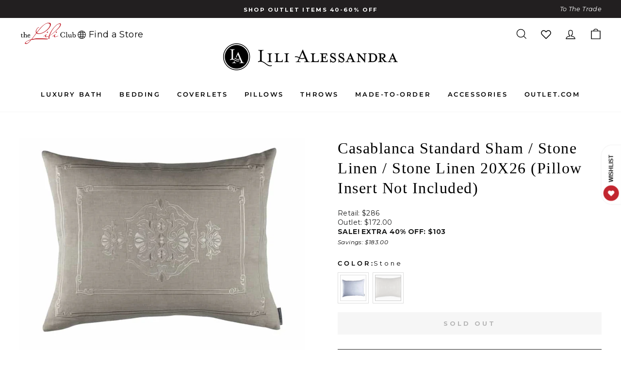

--- FILE ---
content_type: text/html; charset=utf-8
request_url: https://lilialessandra.com/products/casablanca-standard-sham-stone-linen-stone-linen-20x26-pillow-insert-not-included
body_size: 62637
content:
<!doctype html>
<html class="no-js" lang="en" dir="ltr">
<head>
  
  <!-- noindex this page if the template contains "no-index" in the name -->


  
<!-- starapps_core_start -->
<!-- This code is automatically managed by StarApps Studio -->
<!-- Please contact support@starapps.studio for any help -->
<!-- File location: snippets/starapps-core.liquid -->



<!-- starapps_core_end -->

  <meta charset="utf-8">
  <meta http-equiv="X-UA-Compatible" content="IE=edge,chrome=1">
  <meta name="viewport" content="width=device-width,initial-scale=1">
  <meta name="theme-color" content="#202020">
  <!-- Google Tag Manager -->
<script>(function(w,d,s,l,i){w[l]=w[l]||[];w[l].push({'gtm.start':
new Date().getTime(),event:'gtm.js'});var f=d.getElementsByTagName(s)[0],
j=d.createElement(s),dl=l!='dataLayer'?'&l='+l:'';j.async=true;j.src=
'https://www.googletagmanager.com/gtm.js?id='+i+dl;f.parentNode.insertBefore(j,f);
})(window,document,'script','dataLayer','GTM-TNKN93M');</script>
<!-- End Google Tag Manager -->
  <link rel="canonical" href="https://lilialessandra.com/products/casablanca-standard-sham-stone-linen-stone-linen-20x26-pillow-insert-not-included">
  <link rel="preconnect" href="https://cdn.shopify.com">
  <link rel="preconnect" href="https://fonts.shopifycdn.com">
  <link rel="dns-prefetch" href="https://productreviews.shopifycdn.com">
  <link rel="dns-prefetch" href="https://ajax.googleapis.com">
  <link rel="dns-prefetch" href="https://maps.googleapis.com">
  <link rel="dns-prefetch" href="https://maps.gstatic.com"><link rel="shortcut icon" href="//lilialessandra.com/cdn/shop/files/lili_fav_new_32x32.png?v=1638879433" type="image/png" /><title>Casablanca 20x26 Stone Linen Pillow w/ Stone Linen Appliqué
&ndash; Lili Alessandra
</title>
<meta name="description" content="This machine-washable stone linen pillow from our Casablanca collection has a stone linen appliqué design that creates a border around the pillow and adds a beautiful medallion to its center. Add it to your bedroom design today with a free included insert."><meta property="og:site_name" content="Lili Alessandra">
  <meta property="og:url" content="https://lilialessandra.com/products/casablanca-standard-sham-stone-linen-stone-linen-20x26-pillow-insert-not-included">
  <meta property="og:title" content="Casablanca Standard Sham / Stone Linen / Stone Linen 20X26 (Pillow Insert Not Included)">
  <meta property="og:type" content="product">
  <meta property="og:description" content="This machine-washable stone linen pillow from our Casablanca collection has a stone linen appliqué design that creates a border around the pillow and adds a beautiful medallion to its center. Add it to your bedroom design today with a free included insert."><meta property="og:image" content="http://lilialessandra.com/cdn/shop/products/L287RR-NI-2.jpg?v=1649823020">
    <meta property="og:image:secure_url" content="https://lilialessandra.com/cdn/shop/products/L287RR-NI-2.jpg?v=1649823020">
    <meta property="og:image:width" content="800">
    <meta property="og:image:height" content="600"><meta name="twitter:site" content="@">
  <meta name="twitter:card" content="summary_large_image">
  <meta name="twitter:title" content="Casablanca Standard Sham / Stone Linen / Stone Linen 20X26 (Pillow Insert Not Included)">
  <meta name="twitter:description" content="This machine-washable stone linen pillow from our Casablanca collection has a stone linen appliqué design that creates a border around the pillow and adds a beautiful medallion to its center. Add it to your bedroom design today with a free included insert.">
<style data-shopify>
  @font-face {
  font-family: Montserrat;
  font-weight: 400;
  font-style: normal;
  font-display: swap;
  src: url("//lilialessandra.com/cdn/fonts/montserrat/montserrat_n4.81949fa0ac9fd2021e16436151e8eaa539321637.woff2") format("woff2"),
       url("//lilialessandra.com/cdn/fonts/montserrat/montserrat_n4.a6c632ca7b62da89c3594789ba828388aac693fe.woff") format("woff");
}


  @font-face {
  font-family: Montserrat;
  font-weight: 600;
  font-style: normal;
  font-display: swap;
  src: url("//lilialessandra.com/cdn/fonts/montserrat/montserrat_n6.1326b3e84230700ef15b3a29fb520639977513e0.woff2") format("woff2"),
       url("//lilialessandra.com/cdn/fonts/montserrat/montserrat_n6.652f051080eb14192330daceed8cd53dfdc5ead9.woff") format("woff");
}

  @font-face {
  font-family: Montserrat;
  font-weight: 400;
  font-style: italic;
  font-display: swap;
  src: url("//lilialessandra.com/cdn/fonts/montserrat/montserrat_i4.5a4ea298b4789e064f62a29aafc18d41f09ae59b.woff2") format("woff2"),
       url("//lilialessandra.com/cdn/fonts/montserrat/montserrat_i4.072b5869c5e0ed5b9d2021e4c2af132e16681ad2.woff") format("woff");
}

  @font-face {
  font-family: Montserrat;
  font-weight: 600;
  font-style: italic;
  font-display: swap;
  src: url("//lilialessandra.com/cdn/fonts/montserrat/montserrat_i6.e90155dd2f004112a61c0322d66d1f59dadfa84b.woff2") format("woff2"),
       url("//lilialessandra.com/cdn/fonts/montserrat/montserrat_i6.41470518d8e9d7f1bcdd29a447c2397e5393943f.woff") format("woff");
}

</style><link href="//lilialessandra.com/cdn/shop/t/76/assets/theme.css?v=153467303034292649281712340610" rel="stylesheet" type="text/css" media="all" />
<style data-shopify>:root {
    --typeHeaderPrimary: Garamond;
    --typeHeaderFallback: Baskerville, Caslon, serif;
    --typeHeaderSize: 38px;
    --typeHeaderWeight: 400;
    --typeHeaderLineHeight: 1.3;
    --typeHeaderSpacing: -0.075em;
    --typeHeaderSpacing: 1.5px;

    --typeBasePrimary:Montserrat;
    --typeBaseFallback:sans-serif;
    --typeBaseSize: 15px;
    --typeBaseWeight: 400;
    --typeBaseSpacing: 0.025em;
    --typeBaseLineHeight: 1.4;

    --typeCollectionTitle: 18px;

    --iconWeight: 3px;
    --iconLinecaps: miter;

    
      --buttonRadius: 0px;
    

    --colorGridOverlayOpacity: 0.0;
  }

  .placeholder-content {
    background-image: linear-gradient(100deg, #ffffff 40%, #f7f7f7 63%, #ffffff 79%);
  }</style><link rel="stylesheet" type="text/css" href="//cdn.jsdelivr.net/npm/slick-carousel@1.8.1/slick/slick.css" defer/>
  <link href="//lilialessandra.com/cdn/shop/t/76/assets/custom.css?v=136076762551952272031733745376" rel="stylesheet" type="text/css" media="all" />

  <script>
    document.documentElement.className = document.documentElement.className.replace('no-js', 'js');

    window.theme = window.theme || {};
    theme.routes = {
      home: "/",
      cart: "/cart.js",
      cartPage: "/cart",
      cartAdd: "/cart/add.js",
      cartChange: "/cart/change.js"
    };
    theme.strings = {
      soldOut: "Sold Out",
      unavailable: "Unavailable",
      inStockLabel: "In Stock {{ count }}",
      stockLabel: "Low stock - [count] items left",
      willNotShipUntil: "Ready to ship [date]",
      willBeInStockAfter: "Back in stock [date]",
      waitingForStock: "Inventory on the way",
      savePrice: "\u003ci\u003eSave [saved_amount]\u003c\/i\u003e",
      cartEmpty: "Your cart is currently empty.",
      cartTermsConfirmation: "You must agree with the terms and conditions of sales to check out",
      searchCollections: "Collections:",
      searchPages: "Pages:",
      searchArticles: "Articles:"
    };
    theme.settings = {
      dynamicVariantsEnable: true,
      cartType: "drawer",
      isCustomerTemplate: false,
      moneyFormat: "${{amount}}",
      saveType: "dollar",
      productImageSize: "square",
      productImageCover: false,
      predictiveSearch: true,
      predictiveSearchType: "product",
      quickView: true,
      themeName: 'Impulse',
      themeVersion: "5.1.2"
    };
  </script>

  <script>window.performance && window.performance.mark && window.performance.mark('shopify.content_for_header.start');</script><meta name="facebook-domain-verification" content="r52raxznd22j7bq7wnwkhfk4zxmcjf">
<meta name="google-site-verification" content="FLd3xem8G8NeeBUcRtR2dK6Jsue4DgFy1c4Y6r5K0so">
<meta id="shopify-digital-wallet" name="shopify-digital-wallet" content="/59622588600/digital_wallets/dialog">
<meta name="shopify-checkout-api-token" content="dcb9e9c940376d133e32a4c4ce2aded4">
<meta id="in-context-paypal-metadata" data-shop-id="59622588600" data-venmo-supported="false" data-environment="production" data-locale="en_US" data-paypal-v4="true" data-currency="USD">
<link rel="alternate" type="application/json+oembed" href="https://lilialessandra.com/products/casablanca-standard-sham-stone-linen-stone-linen-20x26-pillow-insert-not-included.oembed">
<script async="async" src="/checkouts/internal/preloads.js?locale=en-US"></script>
<link rel="preconnect" href="https://shop.app" crossorigin="anonymous">
<script async="async" src="https://shop.app/checkouts/internal/preloads.js?locale=en-US&shop_id=59622588600" crossorigin="anonymous"></script>
<script id="shopify-features" type="application/json">{"accessToken":"dcb9e9c940376d133e32a4c4ce2aded4","betas":["rich-media-storefront-analytics"],"domain":"lilialessandra.com","predictiveSearch":true,"shopId":59622588600,"locale":"en"}</script>
<script>var Shopify = Shopify || {};
Shopify.shop = "lilialessandra-store.myshopify.com";
Shopify.locale = "en";
Shopify.currency = {"active":"USD","rate":"1.0"};
Shopify.country = "US";
Shopify.theme = {"name":"RG 2024.01.12 - Fixing Too Many Requests","id":134750470328,"schema_name":"Impulse","schema_version":"5.1.2","theme_store_id":null,"role":"main"};
Shopify.theme.handle = "null";
Shopify.theme.style = {"id":null,"handle":null};
Shopify.cdnHost = "lilialessandra.com/cdn";
Shopify.routes = Shopify.routes || {};
Shopify.routes.root = "/";</script>
<script type="module">!function(o){(o.Shopify=o.Shopify||{}).modules=!0}(window);</script>
<script>!function(o){function n(){var o=[];function n(){o.push(Array.prototype.slice.apply(arguments))}return n.q=o,n}var t=o.Shopify=o.Shopify||{};t.loadFeatures=n(),t.autoloadFeatures=n()}(window);</script>
<script>
  window.ShopifyPay = window.ShopifyPay || {};
  window.ShopifyPay.apiHost = "shop.app\/pay";
  window.ShopifyPay.redirectState = null;
</script>
<script id="shop-js-analytics" type="application/json">{"pageType":"product"}</script>
<script defer="defer" async type="module" src="//lilialessandra.com/cdn/shopifycloud/shop-js/modules/v2/client.init-shop-cart-sync_BApSsMSl.en.esm.js"></script>
<script defer="defer" async type="module" src="//lilialessandra.com/cdn/shopifycloud/shop-js/modules/v2/chunk.common_CBoos6YZ.esm.js"></script>
<script type="module">
  await import("//lilialessandra.com/cdn/shopifycloud/shop-js/modules/v2/client.init-shop-cart-sync_BApSsMSl.en.esm.js");
await import("//lilialessandra.com/cdn/shopifycloud/shop-js/modules/v2/chunk.common_CBoos6YZ.esm.js");

  window.Shopify.SignInWithShop?.initShopCartSync?.({"fedCMEnabled":true,"windoidEnabled":true});

</script>
<script>
  window.Shopify = window.Shopify || {};
  if (!window.Shopify.featureAssets) window.Shopify.featureAssets = {};
  window.Shopify.featureAssets['shop-js'] = {"shop-cart-sync":["modules/v2/client.shop-cart-sync_DJczDl9f.en.esm.js","modules/v2/chunk.common_CBoos6YZ.esm.js"],"init-fed-cm":["modules/v2/client.init-fed-cm_BzwGC0Wi.en.esm.js","modules/v2/chunk.common_CBoos6YZ.esm.js"],"init-windoid":["modules/v2/client.init-windoid_BS26ThXS.en.esm.js","modules/v2/chunk.common_CBoos6YZ.esm.js"],"shop-cash-offers":["modules/v2/client.shop-cash-offers_DthCPNIO.en.esm.js","modules/v2/chunk.common_CBoos6YZ.esm.js","modules/v2/chunk.modal_Bu1hFZFC.esm.js"],"shop-button":["modules/v2/client.shop-button_D_JX508o.en.esm.js","modules/v2/chunk.common_CBoos6YZ.esm.js"],"init-shop-email-lookup-coordinator":["modules/v2/client.init-shop-email-lookup-coordinator_DFwWcvrS.en.esm.js","modules/v2/chunk.common_CBoos6YZ.esm.js"],"shop-toast-manager":["modules/v2/client.shop-toast-manager_tEhgP2F9.en.esm.js","modules/v2/chunk.common_CBoos6YZ.esm.js"],"shop-login-button":["modules/v2/client.shop-login-button_DwLgFT0K.en.esm.js","modules/v2/chunk.common_CBoos6YZ.esm.js","modules/v2/chunk.modal_Bu1hFZFC.esm.js"],"avatar":["modules/v2/client.avatar_BTnouDA3.en.esm.js"],"init-shop-cart-sync":["modules/v2/client.init-shop-cart-sync_BApSsMSl.en.esm.js","modules/v2/chunk.common_CBoos6YZ.esm.js"],"pay-button":["modules/v2/client.pay-button_BuNmcIr_.en.esm.js","modules/v2/chunk.common_CBoos6YZ.esm.js"],"init-shop-for-new-customer-accounts":["modules/v2/client.init-shop-for-new-customer-accounts_DrjXSI53.en.esm.js","modules/v2/client.shop-login-button_DwLgFT0K.en.esm.js","modules/v2/chunk.common_CBoos6YZ.esm.js","modules/v2/chunk.modal_Bu1hFZFC.esm.js"],"init-customer-accounts-sign-up":["modules/v2/client.init-customer-accounts-sign-up_TlVCiykN.en.esm.js","modules/v2/client.shop-login-button_DwLgFT0K.en.esm.js","modules/v2/chunk.common_CBoos6YZ.esm.js","modules/v2/chunk.modal_Bu1hFZFC.esm.js"],"shop-follow-button":["modules/v2/client.shop-follow-button_C5D3XtBb.en.esm.js","modules/v2/chunk.common_CBoos6YZ.esm.js","modules/v2/chunk.modal_Bu1hFZFC.esm.js"],"checkout-modal":["modules/v2/client.checkout-modal_8TC_1FUY.en.esm.js","modules/v2/chunk.common_CBoos6YZ.esm.js","modules/v2/chunk.modal_Bu1hFZFC.esm.js"],"init-customer-accounts":["modules/v2/client.init-customer-accounts_C0Oh2ljF.en.esm.js","modules/v2/client.shop-login-button_DwLgFT0K.en.esm.js","modules/v2/chunk.common_CBoos6YZ.esm.js","modules/v2/chunk.modal_Bu1hFZFC.esm.js"],"lead-capture":["modules/v2/client.lead-capture_Cq0gfm7I.en.esm.js","modules/v2/chunk.common_CBoos6YZ.esm.js","modules/v2/chunk.modal_Bu1hFZFC.esm.js"],"shop-login":["modules/v2/client.shop-login_BmtnoEUo.en.esm.js","modules/v2/chunk.common_CBoos6YZ.esm.js","modules/v2/chunk.modal_Bu1hFZFC.esm.js"],"payment-terms":["modules/v2/client.payment-terms_BHOWV7U_.en.esm.js","modules/v2/chunk.common_CBoos6YZ.esm.js","modules/v2/chunk.modal_Bu1hFZFC.esm.js"]};
</script>
<script>(function() {
  var isLoaded = false;
  function asyncLoad() {
    if (isLoaded) return;
    isLoaded = true;
    var urls = ["https:\/\/instafeed.nfcube.com\/cdn\/bec0387e6fcc77c878e88768b3ad310d.js?shop=lilialessandra-store.myshopify.com","https:\/\/d23dclunsivw3h.cloudfront.net\/redirect-app.js?shop=lilialessandra-store.myshopify.com","https:\/\/static.klaviyo.com\/onsite\/js\/QCu7b5\/klaviyo.js?company_id=QCu7b5\u0026shop=lilialessandra-store.myshopify.com"];
    for (var i = 0; i < urls.length; i++) {
      var s = document.createElement('script');
      s.type = 'text/javascript';
      s.async = true;
      s.src = urls[i];
      var x = document.getElementsByTagName('script')[0];
      x.parentNode.insertBefore(s, x);
    }
  };
  if(window.attachEvent) {
    window.attachEvent('onload', asyncLoad);
  } else {
    window.addEventListener('load', asyncLoad, false);
  }
})();</script>
<script id="__st">var __st={"a":59622588600,"offset":-21600,"reqid":"db8cfda9-a850-4908-ae1d-8380c47420ea-1768858101","pageurl":"lilialessandra.com\/products\/casablanca-standard-sham-stone-linen-stone-linen-20x26-pillow-insert-not-included","u":"f5bd4c0ce40c","p":"product","rtyp":"product","rid":7064604049592};</script>
<script>window.ShopifyPaypalV4VisibilityTracking = true;</script>
<script id="captcha-bootstrap">!function(){'use strict';const t='contact',e='account',n='new_comment',o=[[t,t],['blogs',n],['comments',n],[t,'customer']],c=[[e,'customer_login'],[e,'guest_login'],[e,'recover_customer_password'],[e,'create_customer']],r=t=>t.map((([t,e])=>`form[action*='/${t}']:not([data-nocaptcha='true']) input[name='form_type'][value='${e}']`)).join(','),a=t=>()=>t?[...document.querySelectorAll(t)].map((t=>t.form)):[];function s(){const t=[...o],e=r(t);return a(e)}const i='password',u='form_key',d=['recaptcha-v3-token','g-recaptcha-response','h-captcha-response',i],f=()=>{try{return window.sessionStorage}catch{return}},m='__shopify_v',_=t=>t.elements[u];function p(t,e,n=!1){try{const o=window.sessionStorage,c=JSON.parse(o.getItem(e)),{data:r}=function(t){const{data:e,action:n}=t;return t[m]||n?{data:e,action:n}:{data:t,action:n}}(c);for(const[e,n]of Object.entries(r))t.elements[e]&&(t.elements[e].value=n);n&&o.removeItem(e)}catch(o){console.error('form repopulation failed',{error:o})}}const l='form_type',E='cptcha';function T(t){t.dataset[E]=!0}const w=window,h=w.document,L='Shopify',v='ce_forms',y='captcha';let A=!1;((t,e)=>{const n=(g='f06e6c50-85a8-45c8-87d0-21a2b65856fe',I='https://cdn.shopify.com/shopifycloud/storefront-forms-hcaptcha/ce_storefront_forms_captcha_hcaptcha.v1.5.2.iife.js',D={infoText:'Protected by hCaptcha',privacyText:'Privacy',termsText:'Terms'},(t,e,n)=>{const o=w[L][v],c=o.bindForm;if(c)return c(t,g,e,D).then(n);var r;o.q.push([[t,g,e,D],n]),r=I,A||(h.body.append(Object.assign(h.createElement('script'),{id:'captcha-provider',async:!0,src:r})),A=!0)});var g,I,D;w[L]=w[L]||{},w[L][v]=w[L][v]||{},w[L][v].q=[],w[L][y]=w[L][y]||{},w[L][y].protect=function(t,e){n(t,void 0,e),T(t)},Object.freeze(w[L][y]),function(t,e,n,w,h,L){const[v,y,A,g]=function(t,e,n){const i=e?o:[],u=t?c:[],d=[...i,...u],f=r(d),m=r(i),_=r(d.filter((([t,e])=>n.includes(e))));return[a(f),a(m),a(_),s()]}(w,h,L),I=t=>{const e=t.target;return e instanceof HTMLFormElement?e:e&&e.form},D=t=>v().includes(t);t.addEventListener('submit',(t=>{const e=I(t);if(!e)return;const n=D(e)&&!e.dataset.hcaptchaBound&&!e.dataset.recaptchaBound,o=_(e),c=g().includes(e)&&(!o||!o.value);(n||c)&&t.preventDefault(),c&&!n&&(function(t){try{if(!f())return;!function(t){const e=f();if(!e)return;const n=_(t);if(!n)return;const o=n.value;o&&e.removeItem(o)}(t);const e=Array.from(Array(32),(()=>Math.random().toString(36)[2])).join('');!function(t,e){_(t)||t.append(Object.assign(document.createElement('input'),{type:'hidden',name:u})),t.elements[u].value=e}(t,e),function(t,e){const n=f();if(!n)return;const o=[...t.querySelectorAll(`input[type='${i}']`)].map((({name:t})=>t)),c=[...d,...o],r={};for(const[a,s]of new FormData(t).entries())c.includes(a)||(r[a]=s);n.setItem(e,JSON.stringify({[m]:1,action:t.action,data:r}))}(t,e)}catch(e){console.error('failed to persist form',e)}}(e),e.submit())}));const S=(t,e)=>{t&&!t.dataset[E]&&(n(t,e.some((e=>e===t))),T(t))};for(const o of['focusin','change'])t.addEventListener(o,(t=>{const e=I(t);D(e)&&S(e,y())}));const B=e.get('form_key'),M=e.get(l),P=B&&M;t.addEventListener('DOMContentLoaded',(()=>{const t=y();if(P)for(const e of t)e.elements[l].value===M&&p(e,B);[...new Set([...A(),...v().filter((t=>'true'===t.dataset.shopifyCaptcha))])].forEach((e=>S(e,t)))}))}(h,new URLSearchParams(w.location.search),n,t,e,['guest_login'])})(!0,!0)}();</script>
<script integrity="sha256-4kQ18oKyAcykRKYeNunJcIwy7WH5gtpwJnB7kiuLZ1E=" data-source-attribution="shopify.loadfeatures" defer="defer" src="//lilialessandra.com/cdn/shopifycloud/storefront/assets/storefront/load_feature-a0a9edcb.js" crossorigin="anonymous"></script>
<script crossorigin="anonymous" defer="defer" src="//lilialessandra.com/cdn/shopifycloud/storefront/assets/shopify_pay/storefront-65b4c6d7.js?v=20250812"></script>
<script data-source-attribution="shopify.dynamic_checkout.dynamic.init">var Shopify=Shopify||{};Shopify.PaymentButton=Shopify.PaymentButton||{isStorefrontPortableWallets:!0,init:function(){window.Shopify.PaymentButton.init=function(){};var t=document.createElement("script");t.src="https://lilialessandra.com/cdn/shopifycloud/portable-wallets/latest/portable-wallets.en.js",t.type="module",document.head.appendChild(t)}};
</script>
<script data-source-attribution="shopify.dynamic_checkout.buyer_consent">
  function portableWalletsHideBuyerConsent(e){var t=document.getElementById("shopify-buyer-consent"),n=document.getElementById("shopify-subscription-policy-button");t&&n&&(t.classList.add("hidden"),t.setAttribute("aria-hidden","true"),n.removeEventListener("click",e))}function portableWalletsShowBuyerConsent(e){var t=document.getElementById("shopify-buyer-consent"),n=document.getElementById("shopify-subscription-policy-button");t&&n&&(t.classList.remove("hidden"),t.removeAttribute("aria-hidden"),n.addEventListener("click",e))}window.Shopify?.PaymentButton&&(window.Shopify.PaymentButton.hideBuyerConsent=portableWalletsHideBuyerConsent,window.Shopify.PaymentButton.showBuyerConsent=portableWalletsShowBuyerConsent);
</script>
<script data-source-attribution="shopify.dynamic_checkout.cart.bootstrap">document.addEventListener("DOMContentLoaded",(function(){function t(){return document.querySelector("shopify-accelerated-checkout-cart, shopify-accelerated-checkout")}if(t())Shopify.PaymentButton.init();else{new MutationObserver((function(e,n){t()&&(Shopify.PaymentButton.init(),n.disconnect())})).observe(document.body,{childList:!0,subtree:!0})}}));
</script>
<script id='scb4127' type='text/javascript' async='' src='https://lilialessandra.com/cdn/shopifycloud/privacy-banner/storefront-banner.js'></script><link id="shopify-accelerated-checkout-styles" rel="stylesheet" media="screen" href="https://lilialessandra.com/cdn/shopifycloud/portable-wallets/latest/accelerated-checkout-backwards-compat.css" crossorigin="anonymous">
<style id="shopify-accelerated-checkout-cart">
        #shopify-buyer-consent {
  margin-top: 1em;
  display: inline-block;
  width: 100%;
}

#shopify-buyer-consent.hidden {
  display: none;
}

#shopify-subscription-policy-button {
  background: none;
  border: none;
  padding: 0;
  text-decoration: underline;
  font-size: inherit;
  cursor: pointer;
}

#shopify-subscription-policy-button::before {
  box-shadow: none;
}

      </style>

<script>window.performance && window.performance.mark && window.performance.mark('shopify.content_for_header.end');</script>

  <script src="//lilialessandra.com/cdn/shop/t/76/assets/vendor-scripts-v10.js" defer="defer"></script><link rel="preload" as="style" href="//lilialessandra.com/cdn/shop/t/76/assets/currency-flags.css" onload="this.onload=null;this.rel='stylesheet'">
    <link rel="stylesheet" href="//lilialessandra.com/cdn/shop/t/76/assets/currency-flags.css"><script
    src="https://code.jquery.com/jquery-3.6.0.min.js"
    integrity="sha256-/xUj+3OJU5yExlq6GSYGSHk7tPXikynS7ogEvDej/m4="
    crossorigin="anonymous"></script>

  <script src="//lilialessandra.com/cdn/shop/t/76/assets/theme.js?v=56196870219254091961754029993" defer="defer"></script>
  <script type="text/javascript" src="//cdn.jsdelivr.net/npm/slick-carousel@1.8.1/slick/slick.min.js"></script>
  <script src="//lilialessandra.com/cdn/shop/t/76/assets/custom.js?v=22743348086597240081705066892" defer="defer"></script>
    <meta property="og:product_id" content="7064604049592">
    <meta property="og:product_price" content="103">
  
    <style>
  .gw-wl-header-icon-placeholder {
    width: fit-content !important;
  }
  .site-nav__icons {
    white-space: nowrap !important;
    display: flex !important;
    align-items: center !important;
  }
  .gw-wl-icon-custom{
    color: #000 !important;
    width: 25px !important;
    height: 25px !important;
  }
.gw-wl-go-to-wishlist-header-widget-custom {
  width: unset !important;
    height: unset !important;
    position: relative !important;
    text-decoration: none !important;
    padding: 3.5px 12px !important;
    white-space: nowrap !important;
    font-weight: 600 !important;
    display: flex;
    align-items: end;
    flex-direction: row-reverse;
}
</style>
<!-- BEGIN app block: shopify://apps/swatch-king/blocks/variant-swatch-king/0850b1e4-ba30-4a0d-a8f4-f9a939276d7d -->


















































  <script>
    window.vsk_data = function(){
      return {
        "block_collection_settings": {"alignment":"left","enable":true,"swatch_location":"After price","switch_on_hover":false,"preselect_variant":true,"current_template":"product"},
        "currency": "USD",
        "currency_symbol": "$",
        "primary_locale": "en",
        "localized_string": {},
        "app_setting_styles": {"products_swatch_presentation":{"slide_left_button_svg":"","slide_right_button_svg":""},"collections_swatch_presentation":{"minified":false,"minified_products":false,"minified_template":"+{count}","slide_left_button_svg":"","minified_display_count":[3,6],"slide_right_button_svg":""}},
        "app_setting": {"display_logs":false,"default_preset":100944,"pre_hide_strategy":"hide-all-theme-selectors","swatch_url_source":"cdn","product_data_source":"storefront","data_url_source":"cdn","new_script":true},
        "app_setting_config": {"app_execution_strategy":"all","collections_options_disabled":null,"default_swatch_image":"","do_not_select_an_option":{"text":"Select a {{ option_name }}","status":true,"control_add_to_cart":true,"allow_virtual_trigger":true,"make_a_selection_text":"Select a {{ option_name }}","auto_select_options_list":[]},"history_free_group_navigation":false,"notranslate":false,"products_options_disabled":null,"size_chart":{"type":"theme","labels":"size,sizes,taille,größe,tamanho,tamaño,koko,サイズ","position":"right","size_chart_app":"","size_chart_app_css":"","size_chart_app_selector":""},"session_storage_timeout_seconds":60,"enable_swatch":{"cart":{"enable_on_cart_product_grid":true,"enable_on_cart_featured_product":true},"home":{"enable_on_home_product_grid":true,"enable_on_home_featured_product":true},"pages":{"enable_on_custom_product_grid":true,"enable_on_custom_featured_product":true},"article":{"enable_on_article_product_grid":true,"enable_on_article_featured_product":true},"products":{"enable_on_main_product":true,"enable_on_product_grid":true},"collections":{"enable_on_collection_quick_view":true,"enable_on_collection_product_grid":true},"list_collections":{"enable_on_list_collection_quick_view":true,"enable_on_list_collection_product_grid":true}},"product_template":{"group_swatches":true,"variant_swatches":true},"product_batch_size":250,"use_optimized_urls":true,"enable_error_tracking":true,"enable_event_tracking":false,"preset_badge":{"order":[{"name":"sold_out","order":0},{"name":"sale","order":1},{"name":"new","order":2}],"new_badge_text":"NEW","new_badge_color":"#FFFFFF","sale_badge_text":"SALE","sale_badge_color":"#FFFFFF","new_badge_bg_color":"#121212D1","sale_badge_bg_color":"#D91C01D1","sold_out_badge_text":"SOLD OUT","sold_out_badge_color":"#FFFFFF","new_show_when_all_same":false,"sale_show_when_all_same":false,"sold_out_badge_bg_color":"#BBBBBBD1","new_product_max_duration":90,"sold_out_show_when_all_same":true,"min_price_diff_for_sale_badge":5}},
        "theme_settings_map": {"167273824440":45981,"128463995064":45981,"126373626040":45981,"128797016248":45981,"130937684152":45981,"131973841080":45981,"132169728184":45981,"127639519416":351565,"131989635256":45981,"134750470328":45981,"126343577784":90798,"128087163064":45981,"128101384376":45981,"128168132792":45981,"128237961400":45981,"128824344760":45981,"128995557560":45981,"127638012088":45981,"129058734264":45981,"129088880824":45981,"129138557112":45981,"129146159288":45981,"129259733176":45981,"129305182392":45981,"129324089528":45981,"129491075256":45981,"129505886392":45981,"129606222008":45981,"129613168824":45981,"129620345016":45981,"129710588088":45981,"129816494264":45981,"129885175992":45981,"129951858872":45981,"130042331320":45981,"130093088952":45981,"130216526008":45981,"130514976952":45981,"130663350456":45981,"131043197112":45981,"127669862584":45981,"131050930360":45981,"131097362616":45981,"131102933176":45981,"131155001528":45981,"131177251000":45981,"131230761144":45981,"131930489016":45981,"127754993848":45981},
        "theme_settings": {"45981":{"id":45981,"configurations":{"products":{"theme_type":"dawn","swatch_root":{"position":"before","selector":".product-block[data-dynamic-variants-enabled], form[action*=\"\/cart\/add\"]","groups_selector":"","section_selector":".modal--is-active [id*=\"ProductSection\"], [data-section-type=\"product-template\"]:not(.is-modal), [data-section-type=\"product\"]:not(.is-modal)","secondary_position":"","secondary_selector":"","use_section_as_root":true},"option_selectors":"input[data-variant-input], select[id*=\"SingleOptionSelector\"], .variant-input-wrap input","selectors_to_hide":[".variant-wrapper"],"json_data_selector":"","add_to_cart_selector":"[name=\"add\"]","custom_button_params":{"data":[{"value_attribute":"data-value","option_attribute":"data-name"}],"selected_selector":".active"},"option_index_attributes":["data-index","data-option-position","data-object","data-product-option","data-option-index","name"],"add_to_cart_text_selector":"[name=\"add\"]\u003espan","selectors_to_hide_override":"","add_to_cart_enabled_classes":"","add_to_cart_disabled_classes":""},"collections":{"grid_updates":[{"name":"On Sale","template":"\u003cdiv class=\"grid-product__tag grid-product__tag--sale\" {{display_on_available}} {{display_on_sale}}\u003eSave {{ price_difference_with_format }}\n\u003c\/div\u003e","display_position":"top","display_selector":".grid-product__content","element_selector":".grid-product__tag--sale"},{"name":"Sold out","template":"\u003cdiv class=\"grid-product__tag grid-product__tag--sold-out\" {{display_on_sold_out}}\u003e\nSold Out\u003c\/div\u003e","display_position":"top","display_selector":".grid-product__content","element_selector":".grid-product__tag--sold-out"},{"name":"price","template":"\u003cspan class=\"grid-product__price--original is-on-sale has-outlet\" {display_on_sale}\u003eRetail: {{compare_at_price_with_format}}\u003c\/span\u003e\n\n\u003cdiv class=\"product__price on-sale\" {display_on_sale} \u003e\u003cstrong\u003e\u003cspan class=\"sale_price-label\"\u003eYour Price: \u003c\/span\u003e{{price_with_format}}\u003c\/strong\u003e\u003c\/div\u003e\n\n\u003cdiv class=\"product__price on-sale\" {hide_on_sale}\u003e{{price_with_format}}\u003c\/div\u003e\n\n\u003cspan class=\"grid-product__price--savings\" {display_on_sale} \u003e\u003cspan class=\"price-savings\"\u003eSavings: {{ price_difference_with_format }} \u003c\/span\u003e\u003c\/span\u003e","display_position":"replace","display_selector":".grid-product__price","element_selector":""}],"data_selectors":{"url":"a, .quick-product__btn","title":".grid-product__title","attributes":["data-product-id:pid"],"form_input":"input[name=\"id\"]","featured_image":"img.grid-product__image, .grid__image-ratio img","secondary_image":"div.grid-product__secondary-image[data-bgset], div.grid-product__secondary-image:not([data-bgset]) img "},"swatch_position":"after","attribute_updates":[{"selector":null,"template":null,"attribute":null}],"selectors_to_hide":[".grid-product__colors"],"json_data_selector":"[sa-swatch-json]","swatch_root_selector":".grid-product","swatch_display_options":[{"label":"After image","position":"after","selector":".grid-product__image-mask"},{"label":"After price","position":"after","selector":".grid-product__price"},{"label":"After title","position":"after","selector":".grid-product__title"}],"swatch_display_selector":".grid-product__image-mask"}},"settings":{"products":{"handleize":false,"init_deferred":false,"label_split_symbol":"","size_chart_selector":"","persist_group_variant":true,"hide_single_value_option":"none"},"collections":{"layer_index":1,"display_label":false,"continuous_lookup":3000,"json_data_from_api":true,"label_split_symbol":"-","price_trailing_zeroes":true,"hide_single_value_option":"none"}},"custom_scripts":[],"custom_css":".grid-product__image-mask {opacity: 1 !important;}\r\n.swatch-variant-name{margin-left: -9px!important;}","theme_store_ids":[857],"schema_theme_names":["Impulse"],"pre_hide_css_code":null},"45981":{"id":45981,"configurations":{"products":{"theme_type":"dawn","swatch_root":{"position":"before","selector":".product-block[data-dynamic-variants-enabled], form[action*=\"\/cart\/add\"]","groups_selector":"","section_selector":".modal--is-active [id*=\"ProductSection\"], [data-section-type=\"product-template\"]:not(.is-modal), [data-section-type=\"product\"]:not(.is-modal)","secondary_position":"","secondary_selector":"","use_section_as_root":true},"option_selectors":"input[data-variant-input], select[id*=\"SingleOptionSelector\"], .variant-input-wrap input","selectors_to_hide":[".variant-wrapper"],"json_data_selector":"","add_to_cart_selector":"[name=\"add\"]","custom_button_params":{"data":[{"value_attribute":"data-value","option_attribute":"data-name"}],"selected_selector":".active"},"option_index_attributes":["data-index","data-option-position","data-object","data-product-option","data-option-index","name"],"add_to_cart_text_selector":"[name=\"add\"]\u003espan","selectors_to_hide_override":"","add_to_cart_enabled_classes":"","add_to_cart_disabled_classes":""},"collections":{"grid_updates":[{"name":"On Sale","template":"\u003cdiv class=\"grid-product__tag grid-product__tag--sale\" {{display_on_available}} {{display_on_sale}}\u003eSave {{ price_difference_with_format }}\n\u003c\/div\u003e","display_position":"top","display_selector":".grid-product__content","element_selector":".grid-product__tag--sale"},{"name":"Sold out","template":"\u003cdiv class=\"grid-product__tag grid-product__tag--sold-out\" {{display_on_sold_out}}\u003e\nSold Out\u003c\/div\u003e","display_position":"top","display_selector":".grid-product__content","element_selector":".grid-product__tag--sold-out"},{"name":"price","template":"\u003cspan class=\"grid-product__price--original is-on-sale has-outlet\" {display_on_sale}\u003eRetail: {{compare_at_price_with_format}}\u003c\/span\u003e\n\n\u003cdiv class=\"product__price on-sale\" {display_on_sale} \u003e\u003cstrong\u003e\u003cspan class=\"sale_price-label\"\u003eYour Price: \u003c\/span\u003e{{price_with_format}}\u003c\/strong\u003e\u003c\/div\u003e\n\n\u003cdiv class=\"product__price on-sale\" {hide_on_sale}\u003e{{price_with_format}}\u003c\/div\u003e\n\n\u003cspan class=\"grid-product__price--savings\" {display_on_sale} \u003e\u003cspan class=\"price-savings\"\u003eSavings: {{ price_difference_with_format }} \u003c\/span\u003e\u003c\/span\u003e","display_position":"replace","display_selector":".grid-product__price","element_selector":""}],"data_selectors":{"url":"a, .quick-product__btn","title":".grid-product__title","attributes":["data-product-id:pid"],"form_input":"input[name=\"id\"]","featured_image":"img.grid-product__image, .grid__image-ratio img","secondary_image":"div.grid-product__secondary-image[data-bgset], div.grid-product__secondary-image:not([data-bgset]) img "},"swatch_position":"after","attribute_updates":[{"selector":null,"template":null,"attribute":null}],"selectors_to_hide":[".grid-product__colors"],"json_data_selector":"[sa-swatch-json]","swatch_root_selector":".grid-product","swatch_display_options":[{"label":"After image","position":"after","selector":".grid-product__image-mask"},{"label":"After price","position":"after","selector":".grid-product__price"},{"label":"After title","position":"after","selector":".grid-product__title"}],"swatch_display_selector":".grid-product__image-mask"}},"settings":{"products":{"handleize":false,"init_deferred":false,"label_split_symbol":"","size_chart_selector":"","persist_group_variant":true,"hide_single_value_option":"none"},"collections":{"layer_index":1,"display_label":false,"continuous_lookup":3000,"json_data_from_api":true,"label_split_symbol":"-","price_trailing_zeroes":true,"hide_single_value_option":"none"}},"custom_scripts":[],"custom_css":".grid-product__image-mask {opacity: 1 !important;}\r\n.swatch-variant-name{margin-left: -9px!important;}","theme_store_ids":[857],"schema_theme_names":["Impulse"],"pre_hide_css_code":null},"45981":{"id":45981,"configurations":{"products":{"theme_type":"dawn","swatch_root":{"position":"before","selector":".product-block[data-dynamic-variants-enabled], form[action*=\"\/cart\/add\"]","groups_selector":"","section_selector":".modal--is-active [id*=\"ProductSection\"], [data-section-type=\"product-template\"]:not(.is-modal), [data-section-type=\"product\"]:not(.is-modal)","secondary_position":"","secondary_selector":"","use_section_as_root":true},"option_selectors":"input[data-variant-input], select[id*=\"SingleOptionSelector\"], .variant-input-wrap input","selectors_to_hide":[".variant-wrapper"],"json_data_selector":"","add_to_cart_selector":"[name=\"add\"]","custom_button_params":{"data":[{"value_attribute":"data-value","option_attribute":"data-name"}],"selected_selector":".active"},"option_index_attributes":["data-index","data-option-position","data-object","data-product-option","data-option-index","name"],"add_to_cart_text_selector":"[name=\"add\"]\u003espan","selectors_to_hide_override":"","add_to_cart_enabled_classes":"","add_to_cart_disabled_classes":""},"collections":{"grid_updates":[{"name":"On Sale","template":"\u003cdiv class=\"grid-product__tag grid-product__tag--sale\" {{display_on_available}} {{display_on_sale}}\u003eSave {{ price_difference_with_format }}\n\u003c\/div\u003e","display_position":"top","display_selector":".grid-product__content","element_selector":".grid-product__tag--sale"},{"name":"Sold out","template":"\u003cdiv class=\"grid-product__tag grid-product__tag--sold-out\" {{display_on_sold_out}}\u003e\nSold Out\u003c\/div\u003e","display_position":"top","display_selector":".grid-product__content","element_selector":".grid-product__tag--sold-out"},{"name":"price","template":"\u003cspan class=\"grid-product__price--original is-on-sale has-outlet\" {display_on_sale}\u003eRetail: {{compare_at_price_with_format}}\u003c\/span\u003e\n\n\u003cdiv class=\"product__price on-sale\" {display_on_sale} \u003e\u003cstrong\u003e\u003cspan class=\"sale_price-label\"\u003eYour Price: \u003c\/span\u003e{{price_with_format}}\u003c\/strong\u003e\u003c\/div\u003e\n\n\u003cdiv class=\"product__price on-sale\" {hide_on_sale}\u003e{{price_with_format}}\u003c\/div\u003e\n\n\u003cspan class=\"grid-product__price--savings\" {display_on_sale} \u003e\u003cspan class=\"price-savings\"\u003eSavings: {{ price_difference_with_format }} \u003c\/span\u003e\u003c\/span\u003e","display_position":"replace","display_selector":".grid-product__price","element_selector":""}],"data_selectors":{"url":"a, .quick-product__btn","title":".grid-product__title","attributes":["data-product-id:pid"],"form_input":"input[name=\"id\"]","featured_image":"img.grid-product__image, .grid__image-ratio img","secondary_image":"div.grid-product__secondary-image[data-bgset], div.grid-product__secondary-image:not([data-bgset]) img "},"swatch_position":"after","attribute_updates":[{"selector":null,"template":null,"attribute":null}],"selectors_to_hide":[".grid-product__colors"],"json_data_selector":"[sa-swatch-json]","swatch_root_selector":".grid-product","swatch_display_options":[{"label":"After image","position":"after","selector":".grid-product__image-mask"},{"label":"After price","position":"after","selector":".grid-product__price"},{"label":"After title","position":"after","selector":".grid-product__title"}],"swatch_display_selector":".grid-product__image-mask"}},"settings":{"products":{"handleize":false,"init_deferred":false,"label_split_symbol":"","size_chart_selector":"","persist_group_variant":true,"hide_single_value_option":"none"},"collections":{"layer_index":1,"display_label":false,"continuous_lookup":3000,"json_data_from_api":true,"label_split_symbol":"-","price_trailing_zeroes":true,"hide_single_value_option":"none"}},"custom_scripts":[],"custom_css":".grid-product__image-mask {opacity: 1 !important;}\r\n.swatch-variant-name{margin-left: -9px!important;}","theme_store_ids":[857],"schema_theme_names":["Impulse"],"pre_hide_css_code":null},"45981":{"id":45981,"configurations":{"products":{"theme_type":"dawn","swatch_root":{"position":"before","selector":".product-block[data-dynamic-variants-enabled], form[action*=\"\/cart\/add\"]","groups_selector":"","section_selector":".modal--is-active [id*=\"ProductSection\"], [data-section-type=\"product-template\"]:not(.is-modal), [data-section-type=\"product\"]:not(.is-modal)","secondary_position":"","secondary_selector":"","use_section_as_root":true},"option_selectors":"input[data-variant-input], select[id*=\"SingleOptionSelector\"], .variant-input-wrap input","selectors_to_hide":[".variant-wrapper"],"json_data_selector":"","add_to_cart_selector":"[name=\"add\"]","custom_button_params":{"data":[{"value_attribute":"data-value","option_attribute":"data-name"}],"selected_selector":".active"},"option_index_attributes":["data-index","data-option-position","data-object","data-product-option","data-option-index","name"],"add_to_cart_text_selector":"[name=\"add\"]\u003espan","selectors_to_hide_override":"","add_to_cart_enabled_classes":"","add_to_cart_disabled_classes":""},"collections":{"grid_updates":[{"name":"On Sale","template":"\u003cdiv class=\"grid-product__tag grid-product__tag--sale\" {{display_on_available}} {{display_on_sale}}\u003eSave {{ price_difference_with_format }}\n\u003c\/div\u003e","display_position":"top","display_selector":".grid-product__content","element_selector":".grid-product__tag--sale"},{"name":"Sold out","template":"\u003cdiv class=\"grid-product__tag grid-product__tag--sold-out\" {{display_on_sold_out}}\u003e\nSold Out\u003c\/div\u003e","display_position":"top","display_selector":".grid-product__content","element_selector":".grid-product__tag--sold-out"},{"name":"price","template":"\u003cspan class=\"grid-product__price--original is-on-sale has-outlet\" {display_on_sale}\u003eRetail: {{compare_at_price_with_format}}\u003c\/span\u003e\n\n\u003cdiv class=\"product__price on-sale\" {display_on_sale} \u003e\u003cstrong\u003e\u003cspan class=\"sale_price-label\"\u003eYour Price: \u003c\/span\u003e{{price_with_format}}\u003c\/strong\u003e\u003c\/div\u003e\n\n\u003cdiv class=\"product__price on-sale\" {hide_on_sale}\u003e{{price_with_format}}\u003c\/div\u003e\n\n\u003cspan class=\"grid-product__price--savings\" {display_on_sale} \u003e\u003cspan class=\"price-savings\"\u003eSavings: {{ price_difference_with_format }} \u003c\/span\u003e\u003c\/span\u003e","display_position":"replace","display_selector":".grid-product__price","element_selector":""}],"data_selectors":{"url":"a, .quick-product__btn","title":".grid-product__title","attributes":["data-product-id:pid"],"form_input":"input[name=\"id\"]","featured_image":"img.grid-product__image, .grid__image-ratio img","secondary_image":"div.grid-product__secondary-image[data-bgset], div.grid-product__secondary-image:not([data-bgset]) img "},"swatch_position":"after","attribute_updates":[{"selector":null,"template":null,"attribute":null}],"selectors_to_hide":[".grid-product__colors"],"json_data_selector":"[sa-swatch-json]","swatch_root_selector":".grid-product","swatch_display_options":[{"label":"After image","position":"after","selector":".grid-product__image-mask"},{"label":"After price","position":"after","selector":".grid-product__price"},{"label":"After title","position":"after","selector":".grid-product__title"}],"swatch_display_selector":".grid-product__image-mask"}},"settings":{"products":{"handleize":false,"init_deferred":false,"label_split_symbol":"","size_chart_selector":"","persist_group_variant":true,"hide_single_value_option":"none"},"collections":{"layer_index":1,"display_label":false,"continuous_lookup":3000,"json_data_from_api":true,"label_split_symbol":"-","price_trailing_zeroes":true,"hide_single_value_option":"none"}},"custom_scripts":[],"custom_css":".grid-product__image-mask {opacity: 1 !important;}\r\n.swatch-variant-name{margin-left: -9px!important;}","theme_store_ids":[857],"schema_theme_names":["Impulse"],"pre_hide_css_code":null},"45981":{"id":45981,"configurations":{"products":{"theme_type":"dawn","swatch_root":{"position":"before","selector":".product-block[data-dynamic-variants-enabled], form[action*=\"\/cart\/add\"]","groups_selector":"","section_selector":".modal--is-active [id*=\"ProductSection\"], [data-section-type=\"product-template\"]:not(.is-modal), [data-section-type=\"product\"]:not(.is-modal)","secondary_position":"","secondary_selector":"","use_section_as_root":true},"option_selectors":"input[data-variant-input], select[id*=\"SingleOptionSelector\"], .variant-input-wrap input","selectors_to_hide":[".variant-wrapper"],"json_data_selector":"","add_to_cart_selector":"[name=\"add\"]","custom_button_params":{"data":[{"value_attribute":"data-value","option_attribute":"data-name"}],"selected_selector":".active"},"option_index_attributes":["data-index","data-option-position","data-object","data-product-option","data-option-index","name"],"add_to_cart_text_selector":"[name=\"add\"]\u003espan","selectors_to_hide_override":"","add_to_cart_enabled_classes":"","add_to_cart_disabled_classes":""},"collections":{"grid_updates":[{"name":"On Sale","template":"\u003cdiv class=\"grid-product__tag grid-product__tag--sale\" {{display_on_available}} {{display_on_sale}}\u003eSave {{ price_difference_with_format }}\n\u003c\/div\u003e","display_position":"top","display_selector":".grid-product__content","element_selector":".grid-product__tag--sale"},{"name":"Sold out","template":"\u003cdiv class=\"grid-product__tag grid-product__tag--sold-out\" {{display_on_sold_out}}\u003e\nSold Out\u003c\/div\u003e","display_position":"top","display_selector":".grid-product__content","element_selector":".grid-product__tag--sold-out"},{"name":"price","template":"\u003cspan class=\"grid-product__price--original is-on-sale has-outlet\" {display_on_sale}\u003eRetail: {{compare_at_price_with_format}}\u003c\/span\u003e\n\n\u003cdiv class=\"product__price on-sale\" {display_on_sale} \u003e\u003cstrong\u003e\u003cspan class=\"sale_price-label\"\u003eYour Price: \u003c\/span\u003e{{price_with_format}}\u003c\/strong\u003e\u003c\/div\u003e\n\n\u003cdiv class=\"product__price on-sale\" {hide_on_sale}\u003e{{price_with_format}}\u003c\/div\u003e\n\n\u003cspan class=\"grid-product__price--savings\" {display_on_sale} \u003e\u003cspan class=\"price-savings\"\u003eSavings: {{ price_difference_with_format }} \u003c\/span\u003e\u003c\/span\u003e","display_position":"replace","display_selector":".grid-product__price","element_selector":""}],"data_selectors":{"url":"a, .quick-product__btn","title":".grid-product__title","attributes":["data-product-id:pid"],"form_input":"input[name=\"id\"]","featured_image":"img.grid-product__image, .grid__image-ratio img","secondary_image":"div.grid-product__secondary-image[data-bgset], div.grid-product__secondary-image:not([data-bgset]) img "},"swatch_position":"after","attribute_updates":[{"selector":null,"template":null,"attribute":null}],"selectors_to_hide":[".grid-product__colors"],"json_data_selector":"[sa-swatch-json]","swatch_root_selector":".grid-product","swatch_display_options":[{"label":"After image","position":"after","selector":".grid-product__image-mask"},{"label":"After price","position":"after","selector":".grid-product__price"},{"label":"After title","position":"after","selector":".grid-product__title"}],"swatch_display_selector":".grid-product__image-mask"}},"settings":{"products":{"handleize":false,"init_deferred":false,"label_split_symbol":"","size_chart_selector":"","persist_group_variant":true,"hide_single_value_option":"none"},"collections":{"layer_index":1,"display_label":false,"continuous_lookup":3000,"json_data_from_api":true,"label_split_symbol":"-","price_trailing_zeroes":true,"hide_single_value_option":"none"}},"custom_scripts":[],"custom_css":".grid-product__image-mask {opacity: 1 !important;}\r\n.swatch-variant-name{margin-left: -9px!important;}","theme_store_ids":[857],"schema_theme_names":["Impulse"],"pre_hide_css_code":null},"45981":{"id":45981,"configurations":{"products":{"theme_type":"dawn","swatch_root":{"position":"before","selector":".product-block[data-dynamic-variants-enabled], form[action*=\"\/cart\/add\"]","groups_selector":"","section_selector":".modal--is-active [id*=\"ProductSection\"], [data-section-type=\"product-template\"]:not(.is-modal), [data-section-type=\"product\"]:not(.is-modal)","secondary_position":"","secondary_selector":"","use_section_as_root":true},"option_selectors":"input[data-variant-input], select[id*=\"SingleOptionSelector\"], .variant-input-wrap input","selectors_to_hide":[".variant-wrapper"],"json_data_selector":"","add_to_cart_selector":"[name=\"add\"]","custom_button_params":{"data":[{"value_attribute":"data-value","option_attribute":"data-name"}],"selected_selector":".active"},"option_index_attributes":["data-index","data-option-position","data-object","data-product-option","data-option-index","name"],"add_to_cart_text_selector":"[name=\"add\"]\u003espan","selectors_to_hide_override":"","add_to_cart_enabled_classes":"","add_to_cart_disabled_classes":""},"collections":{"grid_updates":[{"name":"On Sale","template":"\u003cdiv class=\"grid-product__tag grid-product__tag--sale\" {{display_on_available}} {{display_on_sale}}\u003eSave {{ price_difference_with_format }}\n\u003c\/div\u003e","display_position":"top","display_selector":".grid-product__content","element_selector":".grid-product__tag--sale"},{"name":"Sold out","template":"\u003cdiv class=\"grid-product__tag grid-product__tag--sold-out\" {{display_on_sold_out}}\u003e\nSold Out\u003c\/div\u003e","display_position":"top","display_selector":".grid-product__content","element_selector":".grid-product__tag--sold-out"},{"name":"price","template":"\u003cspan class=\"grid-product__price--original is-on-sale has-outlet\" {display_on_sale}\u003eRetail: {{compare_at_price_with_format}}\u003c\/span\u003e\n\n\u003cdiv class=\"product__price on-sale\" {display_on_sale} \u003e\u003cstrong\u003e\u003cspan class=\"sale_price-label\"\u003eYour Price: \u003c\/span\u003e{{price_with_format}}\u003c\/strong\u003e\u003c\/div\u003e\n\n\u003cdiv class=\"product__price on-sale\" {hide_on_sale}\u003e{{price_with_format}}\u003c\/div\u003e\n\n\u003cspan class=\"grid-product__price--savings\" {display_on_sale} \u003e\u003cspan class=\"price-savings\"\u003eSavings: {{ price_difference_with_format }} \u003c\/span\u003e\u003c\/span\u003e","display_position":"replace","display_selector":".grid-product__price","element_selector":""}],"data_selectors":{"url":"a, .quick-product__btn","title":".grid-product__title","attributes":["data-product-id:pid"],"form_input":"input[name=\"id\"]","featured_image":"img.grid-product__image, .grid__image-ratio img","secondary_image":"div.grid-product__secondary-image[data-bgset], div.grid-product__secondary-image:not([data-bgset]) img "},"swatch_position":"after","attribute_updates":[{"selector":null,"template":null,"attribute":null}],"selectors_to_hide":[".grid-product__colors"],"json_data_selector":"[sa-swatch-json]","swatch_root_selector":".grid-product","swatch_display_options":[{"label":"After image","position":"after","selector":".grid-product__image-mask"},{"label":"After price","position":"after","selector":".grid-product__price"},{"label":"After title","position":"after","selector":".grid-product__title"}],"swatch_display_selector":".grid-product__image-mask"}},"settings":{"products":{"handleize":false,"init_deferred":false,"label_split_symbol":"","size_chart_selector":"","persist_group_variant":true,"hide_single_value_option":"none"},"collections":{"layer_index":1,"display_label":false,"continuous_lookup":3000,"json_data_from_api":true,"label_split_symbol":"-","price_trailing_zeroes":true,"hide_single_value_option":"none"}},"custom_scripts":[],"custom_css":".grid-product__image-mask {opacity: 1 !important;}\r\n.swatch-variant-name{margin-left: -9px!important;}","theme_store_ids":[857],"schema_theme_names":["Impulse"],"pre_hide_css_code":null},"45981":{"id":45981,"configurations":{"products":{"theme_type":"dawn","swatch_root":{"position":"before","selector":".product-block[data-dynamic-variants-enabled], form[action*=\"\/cart\/add\"]","groups_selector":"","section_selector":".modal--is-active [id*=\"ProductSection\"], [data-section-type=\"product-template\"]:not(.is-modal), [data-section-type=\"product\"]:not(.is-modal)","secondary_position":"","secondary_selector":"","use_section_as_root":true},"option_selectors":"input[data-variant-input], select[id*=\"SingleOptionSelector\"], .variant-input-wrap input","selectors_to_hide":[".variant-wrapper"],"json_data_selector":"","add_to_cart_selector":"[name=\"add\"]","custom_button_params":{"data":[{"value_attribute":"data-value","option_attribute":"data-name"}],"selected_selector":".active"},"option_index_attributes":["data-index","data-option-position","data-object","data-product-option","data-option-index","name"],"add_to_cart_text_selector":"[name=\"add\"]\u003espan","selectors_to_hide_override":"","add_to_cart_enabled_classes":"","add_to_cart_disabled_classes":""},"collections":{"grid_updates":[{"name":"On Sale","template":"\u003cdiv class=\"grid-product__tag grid-product__tag--sale\" {{display_on_available}} {{display_on_sale}}\u003eSave {{ price_difference_with_format }}\n\u003c\/div\u003e","display_position":"top","display_selector":".grid-product__content","element_selector":".grid-product__tag--sale"},{"name":"Sold out","template":"\u003cdiv class=\"grid-product__tag grid-product__tag--sold-out\" {{display_on_sold_out}}\u003e\nSold Out\u003c\/div\u003e","display_position":"top","display_selector":".grid-product__content","element_selector":".grid-product__tag--sold-out"},{"name":"price","template":"\u003cspan class=\"grid-product__price--original is-on-sale has-outlet\" {display_on_sale}\u003eRetail: {{compare_at_price_with_format}}\u003c\/span\u003e\n\n\u003cdiv class=\"product__price on-sale\" {display_on_sale} \u003e\u003cstrong\u003e\u003cspan class=\"sale_price-label\"\u003eYour Price: \u003c\/span\u003e{{price_with_format}}\u003c\/strong\u003e\u003c\/div\u003e\n\n\u003cdiv class=\"product__price on-sale\" {hide_on_sale}\u003e{{price_with_format}}\u003c\/div\u003e\n\n\u003cspan class=\"grid-product__price--savings\" {display_on_sale} \u003e\u003cspan class=\"price-savings\"\u003eSavings: {{ price_difference_with_format }} \u003c\/span\u003e\u003c\/span\u003e","display_position":"replace","display_selector":".grid-product__price","element_selector":""}],"data_selectors":{"url":"a, .quick-product__btn","title":".grid-product__title","attributes":["data-product-id:pid"],"form_input":"input[name=\"id\"]","featured_image":"img.grid-product__image, .grid__image-ratio img","secondary_image":"div.grid-product__secondary-image[data-bgset], div.grid-product__secondary-image:not([data-bgset]) img "},"swatch_position":"after","attribute_updates":[{"selector":null,"template":null,"attribute":null}],"selectors_to_hide":[".grid-product__colors"],"json_data_selector":"[sa-swatch-json]","swatch_root_selector":".grid-product","swatch_display_options":[{"label":"After image","position":"after","selector":".grid-product__image-mask"},{"label":"After price","position":"after","selector":".grid-product__price"},{"label":"After title","position":"after","selector":".grid-product__title"}],"swatch_display_selector":".grid-product__image-mask"}},"settings":{"products":{"handleize":false,"init_deferred":false,"label_split_symbol":"","size_chart_selector":"","persist_group_variant":true,"hide_single_value_option":"none"},"collections":{"layer_index":1,"display_label":false,"continuous_lookup":3000,"json_data_from_api":true,"label_split_symbol":"-","price_trailing_zeroes":true,"hide_single_value_option":"none"}},"custom_scripts":[],"custom_css":".grid-product__image-mask {opacity: 1 !important;}\r\n.swatch-variant-name{margin-left: -9px!important;}","theme_store_ids":[857],"schema_theme_names":["Impulse"],"pre_hide_css_code":null},"351565":{"id":351565,"configurations":{"products":{"theme_type":"dawn","swatch_root":{"position":"before","selector":"variant-radios, variant-selects, product-variants, variant-selection, product-variant-selector, .variant-wrapper, .variant-picker, .product-form__variants, .product-form__swatches, .swatches__container, .product-variants, .product__variant-select, .variations, form .swatch.clearfix, noscript[class*=\"product-form__noscript-wrapper\"]","groups_selector":"","section_selector":"[id*=\"shopify\"][id*=\"main\"][id*=\"template\"], [class*=\"featured\"][class*=\"product\"]:not([class*=\"collection\"]):not([class*=\"gallery\"]):not([class*=\"item\"]):not([class*=\"heading\"]), [class*=\"index\"] [data-section-type=\"product\"], [data-section-type=\"featured-product\"],  [class*=\"index\"] [data-section-type=\"product-template\"], [data-product-type=\"featured\"], #shopify-section-product-template","secondary_position":"","secondary_selector":"","use_section_as_root":true},"option_selectors":"[class*=\"variant\"] input[type=\"radio\"], [class*=\"form\"] input[type=\"radio\"], [class*=\"option\"] input[type=\"radio\"], .form__selectors input, variant-selects input, variant-selects select, variant-input input, .variant-wrapper select","selectors_to_hide":["variant-radios, variant-selects, product-variants, variant-selection, product-variant-selector, .variant-wrapper, .variant-picker, .product-form__variants, .product-form__swatches, .swatches__container, .product-variants, .product__variant-select, .variations, form .swatch.clearfix"],"json_data_selector":"","add_to_cart_selector":"[name=\"add\"], [data-action*=\"add\"][data-action*=\"cart\"], [data-product-atc],  [id*=\"addToCart\"], [data-add-button], [value=\"Add to cart\"]","custom_button_params":{"data":[{"value_attribute":"data-value","option_attribute":"data-name"}],"selected_selector":".active"},"option_index_attributes":["data-index","data-option-position","data-object","data-product-option","data-option-index","name","data-escape"],"add_to_cart_text_selector":"[name=\"add\"] \u003e span:not([class*=\"load\"]):not([class*=\"added\"]):not([class*=\"complete\"]):not([class*=\"symbol\"]), [data-add-to-cart-text], .atc-button--text, [data-add-button-text]","selectors_to_hide_override":"","add_to_cart_enabled_classes":"","add_to_cart_disabled_classes":""},"collections":{"grid_updates":[{"name":"price","template":"\u003cdiv class=\"price price--on-sale\"\u003e\n\u003cspan class=\"price-item price-item--regular\" {display_on_sale}\u003e{compare_at_price_with_format}\u003c\/span\u003e\n\u003cspan {display_on_sale}\u003e\u0026nbsp\u003c\/span\u003e\n\u003cspan class=\"price-item price-item--sale\" \u003e{price_with_format}\u003c\/span\u003e\n\u003c\/div\u003e","display_position":"replace","display_selector":"[class*=\"Price\"][class*=\"Heading\"], .grid-product__price, .price:not(.price-list .price), .product-price, .price-list, .product-grid--price, .product-card__price, .product__price, product-price, .product-item__price, [data-price-wrapper], .product-list-item-price, .product-item-price","element_selector":""}],"data_selectors":{"url":"a","title":"[class*=\"title\"] a","attributes":[],"form_input":"[name=\"id\"]","featured_image":"img:nth-child(1):not([class*=\"second\"] img):not(.product-item__bg__inner img):not([class*=\"two\"] img):not([class*=\"hidden\"] img), img[class*=\"primary\"], [class*=\"primary\"] img, .reveal img:not(.hidden img), [class*=\"main\"][class*=\"image\"] picture, [data-primary-media] img","secondary_image":"[class*=\"secondary\"] img:nth-child(2):not([class*=\"with\"]):not([class*=\"has\"]):not([class*=\"show\"]):not([class*=\"primary\"] img), .product-item__bg__under img, img[class*=\"alternate\"], .media--hover-effect img:nth-child(2), .hidden img, img.hidden, picture[style*=\"none\"], .not-first img, .product--hover-image img, .product-thumb-hover img, img.secondary-media-hidden, img[class*=\"secondary\"]"},"attribute_updates":[{"selector":null,"template":null,"attribute":null}],"selectors_to_hide":[],"json_data_selector":"[sa-swatch-json]","swatch_root_selector":".ProductItem, .product-item, .product-block, .grid-view-item, .product-grid li.grid__item, .grid-product, .product-grid-item, .type-product-grid-item, .product-card, .product-index, .grid .card:not(.grid__item .card), .grid product-card, .product-list-item, .product--root, .product-thumbnail, .collection-page__product, [data-product-item], [data-product-grid-item], [data-product-grid]","swatch_display_options":[{"label":"After image","position":"before","selector":"[class*=\"content\"][class*=\"card\"], [class*=\"info\"][class*=\"card\"], [class*=\"Info\"][class*=\"Item\"], [class*=\"info\"][class*=\"product\"]:not([class*=\"inner\"]),  [class*=\"grid\"][class*=\"meta\"], .product-details, [class*=\"product\"][class*=\"caption\"]"},{"label":"After price","position":"after","selector":"[class*=\"Price\"][class*=\"Heading\"], .grid-product__price, .price:not(.price-list .price), .product-price, .price-list, .product-grid--price, .product-card__price, .product__price, product-price, .product-item__price, [data-price-wrapper], .product-list-item-price, .product-item-price"},{"label":"After title","position":"after","selector":"[class*=\"title\"], [class*=\"heading\"]"}]}},"settings":{"products":{"handleize":false,"init_deferred":false,"label_split_symbol":":","size_chart_selector":"[aria-controls*=\"size-chart\"],[aria-controls*=\"size-guide\"]","persist_group_variant":true,"hide_single_value_option":"none"},"collections":{"layer_index":2,"display_label":false,"continuous_lookup":3000,"json_data_from_api":true,"label_split_symbol":"-","price_trailing_zeroes":false,"hide_single_value_option":"none"}},"custom_scripts":[],"custom_css":"","theme_store_ids":[],"schema_theme_names":["Unidentified"],"pre_hide_css_code":null},"45981":{"id":45981,"configurations":{"products":{"theme_type":"dawn","swatch_root":{"position":"before","selector":".product-block[data-dynamic-variants-enabled], form[action*=\"\/cart\/add\"]","groups_selector":"","section_selector":".modal--is-active [id*=\"ProductSection\"], [data-section-type=\"product-template\"]:not(.is-modal), [data-section-type=\"product\"]:not(.is-modal)","secondary_position":"","secondary_selector":"","use_section_as_root":true},"option_selectors":"input[data-variant-input], select[id*=\"SingleOptionSelector\"], .variant-input-wrap input","selectors_to_hide":[".variant-wrapper"],"json_data_selector":"","add_to_cart_selector":"[name=\"add\"]","custom_button_params":{"data":[{"value_attribute":"data-value","option_attribute":"data-name"}],"selected_selector":".active"},"option_index_attributes":["data-index","data-option-position","data-object","data-product-option","data-option-index","name"],"add_to_cart_text_selector":"[name=\"add\"]\u003espan","selectors_to_hide_override":"","add_to_cart_enabled_classes":"","add_to_cart_disabled_classes":""},"collections":{"grid_updates":[{"name":"On Sale","template":"\u003cdiv class=\"grid-product__tag grid-product__tag--sale\" {{display_on_available}} {{display_on_sale}}\u003eSave {{ price_difference_with_format }}\n\u003c\/div\u003e","display_position":"top","display_selector":".grid-product__content","element_selector":".grid-product__tag--sale"},{"name":"Sold out","template":"\u003cdiv class=\"grid-product__tag grid-product__tag--sold-out\" {{display_on_sold_out}}\u003e\nSold Out\u003c\/div\u003e","display_position":"top","display_selector":".grid-product__content","element_selector":".grid-product__tag--sold-out"},{"name":"price","template":"\u003cspan class=\"grid-product__price--original is-on-sale has-outlet\" {display_on_sale}\u003eRetail: {{compare_at_price_with_format}}\u003c\/span\u003e\n\n\u003cdiv class=\"product__price on-sale\" {display_on_sale} \u003e\u003cstrong\u003e\u003cspan class=\"sale_price-label\"\u003eYour Price: \u003c\/span\u003e{{price_with_format}}\u003c\/strong\u003e\u003c\/div\u003e\n\n\u003cdiv class=\"product__price on-sale\" {hide_on_sale}\u003e{{price_with_format}}\u003c\/div\u003e\n\n\u003cspan class=\"grid-product__price--savings\" {display_on_sale} \u003e\u003cspan class=\"price-savings\"\u003eSavings: {{ price_difference_with_format }} \u003c\/span\u003e\u003c\/span\u003e","display_position":"replace","display_selector":".grid-product__price","element_selector":""}],"data_selectors":{"url":"a, .quick-product__btn","title":".grid-product__title","attributes":["data-product-id:pid"],"form_input":"input[name=\"id\"]","featured_image":"img.grid-product__image, .grid__image-ratio img","secondary_image":"div.grid-product__secondary-image[data-bgset], div.grid-product__secondary-image:not([data-bgset]) img "},"swatch_position":"after","attribute_updates":[{"selector":null,"template":null,"attribute":null}],"selectors_to_hide":[".grid-product__colors"],"json_data_selector":"[sa-swatch-json]","swatch_root_selector":".grid-product","swatch_display_options":[{"label":"After image","position":"after","selector":".grid-product__image-mask"},{"label":"After price","position":"after","selector":".grid-product__price"},{"label":"After title","position":"after","selector":".grid-product__title"}],"swatch_display_selector":".grid-product__image-mask"}},"settings":{"products":{"handleize":false,"init_deferred":false,"label_split_symbol":"","size_chart_selector":"","persist_group_variant":true,"hide_single_value_option":"none"},"collections":{"layer_index":1,"display_label":false,"continuous_lookup":3000,"json_data_from_api":true,"label_split_symbol":"-","price_trailing_zeroes":true,"hide_single_value_option":"none"}},"custom_scripts":[],"custom_css":".grid-product__image-mask {opacity: 1 !important;}\r\n.swatch-variant-name{margin-left: -9px!important;}","theme_store_ids":[857],"schema_theme_names":["Impulse"],"pre_hide_css_code":null},"45981":{"id":45981,"configurations":{"products":{"theme_type":"dawn","swatch_root":{"position":"before","selector":".product-block[data-dynamic-variants-enabled], form[action*=\"\/cart\/add\"]","groups_selector":"","section_selector":".modal--is-active [id*=\"ProductSection\"], [data-section-type=\"product-template\"]:not(.is-modal), [data-section-type=\"product\"]:not(.is-modal)","secondary_position":"","secondary_selector":"","use_section_as_root":true},"option_selectors":"input[data-variant-input], select[id*=\"SingleOptionSelector\"], .variant-input-wrap input","selectors_to_hide":[".variant-wrapper"],"json_data_selector":"","add_to_cart_selector":"[name=\"add\"]","custom_button_params":{"data":[{"value_attribute":"data-value","option_attribute":"data-name"}],"selected_selector":".active"},"option_index_attributes":["data-index","data-option-position","data-object","data-product-option","data-option-index","name"],"add_to_cart_text_selector":"[name=\"add\"]\u003espan","selectors_to_hide_override":"","add_to_cart_enabled_classes":"","add_to_cart_disabled_classes":""},"collections":{"grid_updates":[{"name":"On Sale","template":"\u003cdiv class=\"grid-product__tag grid-product__tag--sale\" {{display_on_available}} {{display_on_sale}}\u003eSave {{ price_difference_with_format }}\n\u003c\/div\u003e","display_position":"top","display_selector":".grid-product__content","element_selector":".grid-product__tag--sale"},{"name":"Sold out","template":"\u003cdiv class=\"grid-product__tag grid-product__tag--sold-out\" {{display_on_sold_out}}\u003e\nSold Out\u003c\/div\u003e","display_position":"top","display_selector":".grid-product__content","element_selector":".grid-product__tag--sold-out"},{"name":"price","template":"\u003cspan class=\"grid-product__price--original is-on-sale has-outlet\" {display_on_sale}\u003eRetail: {{compare_at_price_with_format}}\u003c\/span\u003e\n\n\u003cdiv class=\"product__price on-sale\" {display_on_sale} \u003e\u003cstrong\u003e\u003cspan class=\"sale_price-label\"\u003eYour Price: \u003c\/span\u003e{{price_with_format}}\u003c\/strong\u003e\u003c\/div\u003e\n\n\u003cdiv class=\"product__price on-sale\" {hide_on_sale}\u003e{{price_with_format}}\u003c\/div\u003e\n\n\u003cspan class=\"grid-product__price--savings\" {display_on_sale} \u003e\u003cspan class=\"price-savings\"\u003eSavings: {{ price_difference_with_format }} \u003c\/span\u003e\u003c\/span\u003e","display_position":"replace","display_selector":".grid-product__price","element_selector":""}],"data_selectors":{"url":"a, .quick-product__btn","title":".grid-product__title","attributes":["data-product-id:pid"],"form_input":"input[name=\"id\"]","featured_image":"img.grid-product__image, .grid__image-ratio img","secondary_image":"div.grid-product__secondary-image[data-bgset], div.grid-product__secondary-image:not([data-bgset]) img "},"swatch_position":"after","attribute_updates":[{"selector":null,"template":null,"attribute":null}],"selectors_to_hide":[".grid-product__colors"],"json_data_selector":"[sa-swatch-json]","swatch_root_selector":".grid-product","swatch_display_options":[{"label":"After image","position":"after","selector":".grid-product__image-mask"},{"label":"After price","position":"after","selector":".grid-product__price"},{"label":"After title","position":"after","selector":".grid-product__title"}],"swatch_display_selector":".grid-product__image-mask"}},"settings":{"products":{"handleize":false,"init_deferred":false,"label_split_symbol":"","size_chart_selector":"","persist_group_variant":true,"hide_single_value_option":"none"},"collections":{"layer_index":1,"display_label":false,"continuous_lookup":3000,"json_data_from_api":true,"label_split_symbol":"-","price_trailing_zeroes":true,"hide_single_value_option":"none"}},"custom_scripts":[],"custom_css":".grid-product__image-mask {opacity: 1 !important;}\r\n.swatch-variant-name{margin-left: -9px!important;}","theme_store_ids":[857],"schema_theme_names":["Impulse"],"pre_hide_css_code":null},"90798":{"id":90798,"configurations":{"products":{"theme_type":"dawn","swatch_root":{"position":"before","selector":"form[action*=\"\/cart\/add\"]","groups_selector":"","section_selector":"[data-section-type=\"product\"]","secondary_position":"","secondary_selector":"","use_section_as_root":true},"option_selectors":"select.single-option-selector","selectors_to_hide":[".selector-wrapper"],"json_data_selector":"","add_to_cart_selector":"[name=\"add\"]","custom_button_params":{"data":[{"value_attribute":"data-value","option_attribute":"data-name"}],"selected_selector":".active"},"option_index_attributes":["data-index","data-option-position","data-object","data-product-option","data-option-index","name"],"add_to_cart_text_selector":"[name=\"add\"]\u003espan","selectors_to_hide_override":"","add_to_cart_enabled_classes":"","add_to_cart_disabled_classes":""},"collections":{"grid_updates":[{"name":"price","template":"\u003cdiv class=\"sa-price-wrapper\"\u003e\n\u003cspan class=\"sa-compare-at-price\" {display_on_sale}\u003e{compare_at_price_with_format}\u003c\/span\u003e\n\u003cspan class=\"sa-price\" \u003e{price_with_format}\u003c\/span\u003e\n\u003cdiv class=\"price__badges_custom\"\u003e\u003c\/div\u003e\u003c\/div\u003e","display_position":"after","display_selector":"div.product-card__title","element_selector":"dl.price, .sa-price-wrapper"},{"name":"Sale","template":"\u003cspan class=\"price__badge price__badge--sale\" aria-hidden=\"true\"{{display_on_available}} {{display_on_sale}}\u003e\u003cspan\u003eSale\u003c\/span\u003e\u003c\/span\u003e","display_position":"top","display_selector":".price__badges_custom","element_selector":".price__badge--sale"},{"name":"Soldout","template":"\u003cspan class=\"price__badge price__badge--sold-out\" {{display_on_sold_out}}\u003e\u003cspan\u003eSold out\u003c\/span\u003e\u003c\/span\u003e","display_position":"top","display_selector":".price__badges_custom","element_selector":".price__badge--sold-out"}],"data_selectors":{"url":"a","title":".grid-view-item__title","attributes":[],"form_input":"[name=\"id\"]","featured_image":"img.grid-view-item__image","secondary_image":"img:not(.grid-view-item__image)"},"attribute_updates":[{"selector":null,"template":null,"attribute":null}],"selectors_to_hide":[],"json_data_selector":"[sa-swatch-json]","swatch_root_selector":"[data-section-type=\"collection-template\"] .grid__item .grid-view-item, .grid-view-item.product-card","swatch_display_options":[{"label":"After image","position":"after","selector":".grid-view-item__image, .product-card__image-with-placeholder-wrapper"},{"label":"After price","position":"after","selector":".grid-view-item__meta"},{"label":"After title","position":"after","selector":".grid-view-item__title"}]}},"settings":{"products":{"handleize":false,"init_deferred":false,"label_split_symbol":"-","size_chart_selector":"","persist_group_variant":true,"hide_single_value_option":"none"},"collections":{"layer_index":12,"display_label":false,"continuous_lookup":3000,"json_data_from_api":true,"label_split_symbol":"-","price_trailing_zeroes":true,"hide_single_value_option":"none"}},"custom_scripts":[],"custom_css":".sa-compare-at-price {text-decoration: line-through; color: #f94c43; font-weight: 600; font-style: normal;}\r\n.sa-price {color: #6a6a6a; font-weight: 600; font-style: normal;}\r\n[id=\"Collection\"] .grid-view-item, .product-card.grid-view-item, [id=\"shopify-section-featured-collections\"] .grid-view-item {margin:35px 0px 0px 0px!important;}\r\n.price__badges_custom span.price__badge:not([style]) {display: unset;}","theme_store_ids":[796],"schema_theme_names":["Debut"],"pre_hide_css_code":null},"45981":{"id":45981,"configurations":{"products":{"theme_type":"dawn","swatch_root":{"position":"before","selector":".product-block[data-dynamic-variants-enabled], form[action*=\"\/cart\/add\"]","groups_selector":"","section_selector":".modal--is-active [id*=\"ProductSection\"], [data-section-type=\"product-template\"]:not(.is-modal), [data-section-type=\"product\"]:not(.is-modal)","secondary_position":"","secondary_selector":"","use_section_as_root":true},"option_selectors":"input[data-variant-input], select[id*=\"SingleOptionSelector\"], .variant-input-wrap input","selectors_to_hide":[".variant-wrapper"],"json_data_selector":"","add_to_cart_selector":"[name=\"add\"]","custom_button_params":{"data":[{"value_attribute":"data-value","option_attribute":"data-name"}],"selected_selector":".active"},"option_index_attributes":["data-index","data-option-position","data-object","data-product-option","data-option-index","name"],"add_to_cart_text_selector":"[name=\"add\"]\u003espan","selectors_to_hide_override":"","add_to_cart_enabled_classes":"","add_to_cart_disabled_classes":""},"collections":{"grid_updates":[{"name":"On Sale","template":"\u003cdiv class=\"grid-product__tag grid-product__tag--sale\" {{display_on_available}} {{display_on_sale}}\u003eSave {{ price_difference_with_format }}\n\u003c\/div\u003e","display_position":"top","display_selector":".grid-product__content","element_selector":".grid-product__tag--sale"},{"name":"Sold out","template":"\u003cdiv class=\"grid-product__tag grid-product__tag--sold-out\" {{display_on_sold_out}}\u003e\nSold Out\u003c\/div\u003e","display_position":"top","display_selector":".grid-product__content","element_selector":".grid-product__tag--sold-out"},{"name":"price","template":"\u003cspan class=\"grid-product__price--original is-on-sale has-outlet\" {display_on_sale}\u003eRetail: {{compare_at_price_with_format}}\u003c\/span\u003e\n\n\u003cdiv class=\"product__price on-sale\" {display_on_sale} \u003e\u003cstrong\u003e\u003cspan class=\"sale_price-label\"\u003eYour Price: \u003c\/span\u003e{{price_with_format}}\u003c\/strong\u003e\u003c\/div\u003e\n\n\u003cdiv class=\"product__price on-sale\" {hide_on_sale}\u003e{{price_with_format}}\u003c\/div\u003e\n\n\u003cspan class=\"grid-product__price--savings\" {display_on_sale} \u003e\u003cspan class=\"price-savings\"\u003eSavings: {{ price_difference_with_format }} \u003c\/span\u003e\u003c\/span\u003e","display_position":"replace","display_selector":".grid-product__price","element_selector":""}],"data_selectors":{"url":"a, .quick-product__btn","title":".grid-product__title","attributes":["data-product-id:pid"],"form_input":"input[name=\"id\"]","featured_image":"img.grid-product__image, .grid__image-ratio img","secondary_image":"div.grid-product__secondary-image[data-bgset], div.grid-product__secondary-image:not([data-bgset]) img "},"swatch_position":"after","attribute_updates":[{"selector":null,"template":null,"attribute":null}],"selectors_to_hide":[".grid-product__colors"],"json_data_selector":"[sa-swatch-json]","swatch_root_selector":".grid-product","swatch_display_options":[{"label":"After image","position":"after","selector":".grid-product__image-mask"},{"label":"After price","position":"after","selector":".grid-product__price"},{"label":"After title","position":"after","selector":".grid-product__title"}],"swatch_display_selector":".grid-product__image-mask"}},"settings":{"products":{"handleize":false,"init_deferred":false,"label_split_symbol":"","size_chart_selector":"","persist_group_variant":true,"hide_single_value_option":"none"},"collections":{"layer_index":1,"display_label":false,"continuous_lookup":3000,"json_data_from_api":true,"label_split_symbol":"-","price_trailing_zeroes":true,"hide_single_value_option":"none"}},"custom_scripts":[],"custom_css":".grid-product__image-mask {opacity: 1 !important;}\r\n.swatch-variant-name{margin-left: -9px!important;}","theme_store_ids":[857],"schema_theme_names":["Impulse"],"pre_hide_css_code":null},"45981":{"id":45981,"configurations":{"products":{"theme_type":"dawn","swatch_root":{"position":"before","selector":".product-block[data-dynamic-variants-enabled], form[action*=\"\/cart\/add\"]","groups_selector":"","section_selector":".modal--is-active [id*=\"ProductSection\"], [data-section-type=\"product-template\"]:not(.is-modal), [data-section-type=\"product\"]:not(.is-modal)","secondary_position":"","secondary_selector":"","use_section_as_root":true},"option_selectors":"input[data-variant-input], select[id*=\"SingleOptionSelector\"], .variant-input-wrap input","selectors_to_hide":[".variant-wrapper"],"json_data_selector":"","add_to_cart_selector":"[name=\"add\"]","custom_button_params":{"data":[{"value_attribute":"data-value","option_attribute":"data-name"}],"selected_selector":".active"},"option_index_attributes":["data-index","data-option-position","data-object","data-product-option","data-option-index","name"],"add_to_cart_text_selector":"[name=\"add\"]\u003espan","selectors_to_hide_override":"","add_to_cart_enabled_classes":"","add_to_cart_disabled_classes":""},"collections":{"grid_updates":[{"name":"On Sale","template":"\u003cdiv class=\"grid-product__tag grid-product__tag--sale\" {{display_on_available}} {{display_on_sale}}\u003eSave {{ price_difference_with_format }}\n\u003c\/div\u003e","display_position":"top","display_selector":".grid-product__content","element_selector":".grid-product__tag--sale"},{"name":"Sold out","template":"\u003cdiv class=\"grid-product__tag grid-product__tag--sold-out\" {{display_on_sold_out}}\u003e\nSold Out\u003c\/div\u003e","display_position":"top","display_selector":".grid-product__content","element_selector":".grid-product__tag--sold-out"},{"name":"price","template":"\u003cspan class=\"grid-product__price--original is-on-sale has-outlet\" {display_on_sale}\u003eRetail: {{compare_at_price_with_format}}\u003c\/span\u003e\n\n\u003cdiv class=\"product__price on-sale\" {display_on_sale} \u003e\u003cstrong\u003e\u003cspan class=\"sale_price-label\"\u003eYour Price: \u003c\/span\u003e{{price_with_format}}\u003c\/strong\u003e\u003c\/div\u003e\n\n\u003cdiv class=\"product__price on-sale\" {hide_on_sale}\u003e{{price_with_format}}\u003c\/div\u003e\n\n\u003cspan class=\"grid-product__price--savings\" {display_on_sale} \u003e\u003cspan class=\"price-savings\"\u003eSavings: {{ price_difference_with_format }} \u003c\/span\u003e\u003c\/span\u003e","display_position":"replace","display_selector":".grid-product__price","element_selector":""}],"data_selectors":{"url":"a, .quick-product__btn","title":".grid-product__title","attributes":["data-product-id:pid"],"form_input":"input[name=\"id\"]","featured_image":"img.grid-product__image, .grid__image-ratio img","secondary_image":"div.grid-product__secondary-image[data-bgset], div.grid-product__secondary-image:not([data-bgset]) img "},"swatch_position":"after","attribute_updates":[{"selector":null,"template":null,"attribute":null}],"selectors_to_hide":[".grid-product__colors"],"json_data_selector":"[sa-swatch-json]","swatch_root_selector":".grid-product","swatch_display_options":[{"label":"After image","position":"after","selector":".grid-product__image-mask"},{"label":"After price","position":"after","selector":".grid-product__price"},{"label":"After title","position":"after","selector":".grid-product__title"}],"swatch_display_selector":".grid-product__image-mask"}},"settings":{"products":{"handleize":false,"init_deferred":false,"label_split_symbol":"","size_chart_selector":"","persist_group_variant":true,"hide_single_value_option":"none"},"collections":{"layer_index":1,"display_label":false,"continuous_lookup":3000,"json_data_from_api":true,"label_split_symbol":"-","price_trailing_zeroes":true,"hide_single_value_option":"none"}},"custom_scripts":[],"custom_css":".grid-product__image-mask {opacity: 1 !important;}\r\n.swatch-variant-name{margin-left: -9px!important;}","theme_store_ids":[857],"schema_theme_names":["Impulse"],"pre_hide_css_code":null},"45981":{"id":45981,"configurations":{"products":{"theme_type":"dawn","swatch_root":{"position":"before","selector":".product-block[data-dynamic-variants-enabled], form[action*=\"\/cart\/add\"]","groups_selector":"","section_selector":".modal--is-active [id*=\"ProductSection\"], [data-section-type=\"product-template\"]:not(.is-modal), [data-section-type=\"product\"]:not(.is-modal)","secondary_position":"","secondary_selector":"","use_section_as_root":true},"option_selectors":"input[data-variant-input], select[id*=\"SingleOptionSelector\"], .variant-input-wrap input","selectors_to_hide":[".variant-wrapper"],"json_data_selector":"","add_to_cart_selector":"[name=\"add\"]","custom_button_params":{"data":[{"value_attribute":"data-value","option_attribute":"data-name"}],"selected_selector":".active"},"option_index_attributes":["data-index","data-option-position","data-object","data-product-option","data-option-index","name"],"add_to_cart_text_selector":"[name=\"add\"]\u003espan","selectors_to_hide_override":"","add_to_cart_enabled_classes":"","add_to_cart_disabled_classes":""},"collections":{"grid_updates":[{"name":"On Sale","template":"\u003cdiv class=\"grid-product__tag grid-product__tag--sale\" {{display_on_available}} {{display_on_sale}}\u003eSave {{ price_difference_with_format }}\n\u003c\/div\u003e","display_position":"top","display_selector":".grid-product__content","element_selector":".grid-product__tag--sale"},{"name":"Sold out","template":"\u003cdiv class=\"grid-product__tag grid-product__tag--sold-out\" {{display_on_sold_out}}\u003e\nSold Out\u003c\/div\u003e","display_position":"top","display_selector":".grid-product__content","element_selector":".grid-product__tag--sold-out"},{"name":"price","template":"\u003cspan class=\"grid-product__price--original is-on-sale has-outlet\" {display_on_sale}\u003eRetail: {{compare_at_price_with_format}}\u003c\/span\u003e\n\n\u003cdiv class=\"product__price on-sale\" {display_on_sale} \u003e\u003cstrong\u003e\u003cspan class=\"sale_price-label\"\u003eYour Price: \u003c\/span\u003e{{price_with_format}}\u003c\/strong\u003e\u003c\/div\u003e\n\n\u003cdiv class=\"product__price on-sale\" {hide_on_sale}\u003e{{price_with_format}}\u003c\/div\u003e\n\n\u003cspan class=\"grid-product__price--savings\" {display_on_sale} \u003e\u003cspan class=\"price-savings\"\u003eSavings: {{ price_difference_with_format }} \u003c\/span\u003e\u003c\/span\u003e","display_position":"replace","display_selector":".grid-product__price","element_selector":""}],"data_selectors":{"url":"a, .quick-product__btn","title":".grid-product__title","attributes":["data-product-id:pid"],"form_input":"input[name=\"id\"]","featured_image":"img.grid-product__image, .grid__image-ratio img","secondary_image":"div.grid-product__secondary-image[data-bgset], div.grid-product__secondary-image:not([data-bgset]) img "},"swatch_position":"after","attribute_updates":[{"selector":null,"template":null,"attribute":null}],"selectors_to_hide":[".grid-product__colors"],"json_data_selector":"[sa-swatch-json]","swatch_root_selector":".grid-product","swatch_display_options":[{"label":"After image","position":"after","selector":".grid-product__image-mask"},{"label":"After price","position":"after","selector":".grid-product__price"},{"label":"After title","position":"after","selector":".grid-product__title"}],"swatch_display_selector":".grid-product__image-mask"}},"settings":{"products":{"handleize":false,"init_deferred":false,"label_split_symbol":"","size_chart_selector":"","persist_group_variant":true,"hide_single_value_option":"none"},"collections":{"layer_index":1,"display_label":false,"continuous_lookup":3000,"json_data_from_api":true,"label_split_symbol":"-","price_trailing_zeroes":true,"hide_single_value_option":"none"}},"custom_scripts":[],"custom_css":".grid-product__image-mask {opacity: 1 !important;}\r\n.swatch-variant-name{margin-left: -9px!important;}","theme_store_ids":[857],"schema_theme_names":["Impulse"],"pre_hide_css_code":null},"45981":{"id":45981,"configurations":{"products":{"theme_type":"dawn","swatch_root":{"position":"before","selector":".product-block[data-dynamic-variants-enabled], form[action*=\"\/cart\/add\"]","groups_selector":"","section_selector":".modal--is-active [id*=\"ProductSection\"], [data-section-type=\"product-template\"]:not(.is-modal), [data-section-type=\"product\"]:not(.is-modal)","secondary_position":"","secondary_selector":"","use_section_as_root":true},"option_selectors":"input[data-variant-input], select[id*=\"SingleOptionSelector\"], .variant-input-wrap input","selectors_to_hide":[".variant-wrapper"],"json_data_selector":"","add_to_cart_selector":"[name=\"add\"]","custom_button_params":{"data":[{"value_attribute":"data-value","option_attribute":"data-name"}],"selected_selector":".active"},"option_index_attributes":["data-index","data-option-position","data-object","data-product-option","data-option-index","name"],"add_to_cart_text_selector":"[name=\"add\"]\u003espan","selectors_to_hide_override":"","add_to_cart_enabled_classes":"","add_to_cart_disabled_classes":""},"collections":{"grid_updates":[{"name":"On Sale","template":"\u003cdiv class=\"grid-product__tag grid-product__tag--sale\" {{display_on_available}} {{display_on_sale}}\u003eSave {{ price_difference_with_format }}\n\u003c\/div\u003e","display_position":"top","display_selector":".grid-product__content","element_selector":".grid-product__tag--sale"},{"name":"Sold out","template":"\u003cdiv class=\"grid-product__tag grid-product__tag--sold-out\" {{display_on_sold_out}}\u003e\nSold Out\u003c\/div\u003e","display_position":"top","display_selector":".grid-product__content","element_selector":".grid-product__tag--sold-out"},{"name":"price","template":"\u003cspan class=\"grid-product__price--original is-on-sale has-outlet\" {display_on_sale}\u003eRetail: {{compare_at_price_with_format}}\u003c\/span\u003e\n\n\u003cdiv class=\"product__price on-sale\" {display_on_sale} \u003e\u003cstrong\u003e\u003cspan class=\"sale_price-label\"\u003eYour Price: \u003c\/span\u003e{{price_with_format}}\u003c\/strong\u003e\u003c\/div\u003e\n\n\u003cdiv class=\"product__price on-sale\" {hide_on_sale}\u003e{{price_with_format}}\u003c\/div\u003e\n\n\u003cspan class=\"grid-product__price--savings\" {display_on_sale} \u003e\u003cspan class=\"price-savings\"\u003eSavings: {{ price_difference_with_format }} \u003c\/span\u003e\u003c\/span\u003e","display_position":"replace","display_selector":".grid-product__price","element_selector":""}],"data_selectors":{"url":"a, .quick-product__btn","title":".grid-product__title","attributes":["data-product-id:pid"],"form_input":"input[name=\"id\"]","featured_image":"img.grid-product__image, .grid__image-ratio img","secondary_image":"div.grid-product__secondary-image[data-bgset], div.grid-product__secondary-image:not([data-bgset]) img "},"swatch_position":"after","attribute_updates":[{"selector":null,"template":null,"attribute":null}],"selectors_to_hide":[".grid-product__colors"],"json_data_selector":"[sa-swatch-json]","swatch_root_selector":".grid-product","swatch_display_options":[{"label":"After image","position":"after","selector":".grid-product__image-mask"},{"label":"After price","position":"after","selector":".grid-product__price"},{"label":"After title","position":"after","selector":".grid-product__title"}],"swatch_display_selector":".grid-product__image-mask"}},"settings":{"products":{"handleize":false,"init_deferred":false,"label_split_symbol":"","size_chart_selector":"","persist_group_variant":true,"hide_single_value_option":"none"},"collections":{"layer_index":1,"display_label":false,"continuous_lookup":3000,"json_data_from_api":true,"label_split_symbol":"-","price_trailing_zeroes":true,"hide_single_value_option":"none"}},"custom_scripts":[],"custom_css":".grid-product__image-mask {opacity: 1 !important;}\r\n.swatch-variant-name{margin-left: -9px!important;}","theme_store_ids":[857],"schema_theme_names":["Impulse"],"pre_hide_css_code":null},"45981":{"id":45981,"configurations":{"products":{"theme_type":"dawn","swatch_root":{"position":"before","selector":".product-block[data-dynamic-variants-enabled], form[action*=\"\/cart\/add\"]","groups_selector":"","section_selector":".modal--is-active [id*=\"ProductSection\"], [data-section-type=\"product-template\"]:not(.is-modal), [data-section-type=\"product\"]:not(.is-modal)","secondary_position":"","secondary_selector":"","use_section_as_root":true},"option_selectors":"input[data-variant-input], select[id*=\"SingleOptionSelector\"], .variant-input-wrap input","selectors_to_hide":[".variant-wrapper"],"json_data_selector":"","add_to_cart_selector":"[name=\"add\"]","custom_button_params":{"data":[{"value_attribute":"data-value","option_attribute":"data-name"}],"selected_selector":".active"},"option_index_attributes":["data-index","data-option-position","data-object","data-product-option","data-option-index","name"],"add_to_cart_text_selector":"[name=\"add\"]\u003espan","selectors_to_hide_override":"","add_to_cart_enabled_classes":"","add_to_cart_disabled_classes":""},"collections":{"grid_updates":[{"name":"On Sale","template":"\u003cdiv class=\"grid-product__tag grid-product__tag--sale\" {{display_on_available}} {{display_on_sale}}\u003eSave {{ price_difference_with_format }}\n\u003c\/div\u003e","display_position":"top","display_selector":".grid-product__content","element_selector":".grid-product__tag--sale"},{"name":"Sold out","template":"\u003cdiv class=\"grid-product__tag grid-product__tag--sold-out\" {{display_on_sold_out}}\u003e\nSold Out\u003c\/div\u003e","display_position":"top","display_selector":".grid-product__content","element_selector":".grid-product__tag--sold-out"},{"name":"price","template":"\u003cspan class=\"grid-product__price--original is-on-sale has-outlet\" {display_on_sale}\u003eRetail: {{compare_at_price_with_format}}\u003c\/span\u003e\n\n\u003cdiv class=\"product__price on-sale\" {display_on_sale} \u003e\u003cstrong\u003e\u003cspan class=\"sale_price-label\"\u003eYour Price: \u003c\/span\u003e{{price_with_format}}\u003c\/strong\u003e\u003c\/div\u003e\n\n\u003cdiv class=\"product__price on-sale\" {hide_on_sale}\u003e{{price_with_format}}\u003c\/div\u003e\n\n\u003cspan class=\"grid-product__price--savings\" {display_on_sale} \u003e\u003cspan class=\"price-savings\"\u003eSavings: {{ price_difference_with_format }} \u003c\/span\u003e\u003c\/span\u003e","display_position":"replace","display_selector":".grid-product__price","element_selector":""}],"data_selectors":{"url":"a, .quick-product__btn","title":".grid-product__title","attributes":["data-product-id:pid"],"form_input":"input[name=\"id\"]","featured_image":"img.grid-product__image, .grid__image-ratio img","secondary_image":"div.grid-product__secondary-image[data-bgset], div.grid-product__secondary-image:not([data-bgset]) img "},"swatch_position":"after","attribute_updates":[{"selector":null,"template":null,"attribute":null}],"selectors_to_hide":[".grid-product__colors"],"json_data_selector":"[sa-swatch-json]","swatch_root_selector":".grid-product","swatch_display_options":[{"label":"After image","position":"after","selector":".grid-product__image-mask"},{"label":"After price","position":"after","selector":".grid-product__price"},{"label":"After title","position":"after","selector":".grid-product__title"}],"swatch_display_selector":".grid-product__image-mask"}},"settings":{"products":{"handleize":false,"init_deferred":false,"label_split_symbol":"","size_chart_selector":"","persist_group_variant":true,"hide_single_value_option":"none"},"collections":{"layer_index":1,"display_label":false,"continuous_lookup":3000,"json_data_from_api":true,"label_split_symbol":"-","price_trailing_zeroes":true,"hide_single_value_option":"none"}},"custom_scripts":[],"custom_css":".grid-product__image-mask {opacity: 1 !important;}\r\n.swatch-variant-name{margin-left: -9px!important;}","theme_store_ids":[857],"schema_theme_names":["Impulse"],"pre_hide_css_code":null},"45981":{"id":45981,"configurations":{"products":{"theme_type":"dawn","swatch_root":{"position":"before","selector":".product-block[data-dynamic-variants-enabled], form[action*=\"\/cart\/add\"]","groups_selector":"","section_selector":".modal--is-active [id*=\"ProductSection\"], [data-section-type=\"product-template\"]:not(.is-modal), [data-section-type=\"product\"]:not(.is-modal)","secondary_position":"","secondary_selector":"","use_section_as_root":true},"option_selectors":"input[data-variant-input], select[id*=\"SingleOptionSelector\"], .variant-input-wrap input","selectors_to_hide":[".variant-wrapper"],"json_data_selector":"","add_to_cart_selector":"[name=\"add\"]","custom_button_params":{"data":[{"value_attribute":"data-value","option_attribute":"data-name"}],"selected_selector":".active"},"option_index_attributes":["data-index","data-option-position","data-object","data-product-option","data-option-index","name"],"add_to_cart_text_selector":"[name=\"add\"]\u003espan","selectors_to_hide_override":"","add_to_cart_enabled_classes":"","add_to_cart_disabled_classes":""},"collections":{"grid_updates":[{"name":"On Sale","template":"\u003cdiv class=\"grid-product__tag grid-product__tag--sale\" {{display_on_available}} {{display_on_sale}}\u003eSave {{ price_difference_with_format }}\n\u003c\/div\u003e","display_position":"top","display_selector":".grid-product__content","element_selector":".grid-product__tag--sale"},{"name":"Sold out","template":"\u003cdiv class=\"grid-product__tag grid-product__tag--sold-out\" {{display_on_sold_out}}\u003e\nSold Out\u003c\/div\u003e","display_position":"top","display_selector":".grid-product__content","element_selector":".grid-product__tag--sold-out"},{"name":"price","template":"\u003cspan class=\"grid-product__price--original is-on-sale has-outlet\" {display_on_sale}\u003eRetail: {{compare_at_price_with_format}}\u003c\/span\u003e\n\n\u003cdiv class=\"product__price on-sale\" {display_on_sale} \u003e\u003cstrong\u003e\u003cspan class=\"sale_price-label\"\u003eYour Price: \u003c\/span\u003e{{price_with_format}}\u003c\/strong\u003e\u003c\/div\u003e\n\n\u003cdiv class=\"product__price on-sale\" {hide_on_sale}\u003e{{price_with_format}}\u003c\/div\u003e\n\n\u003cspan class=\"grid-product__price--savings\" {display_on_sale} \u003e\u003cspan class=\"price-savings\"\u003eSavings: {{ price_difference_with_format }} \u003c\/span\u003e\u003c\/span\u003e","display_position":"replace","display_selector":".grid-product__price","element_selector":""}],"data_selectors":{"url":"a, .quick-product__btn","title":".grid-product__title","attributes":["data-product-id:pid"],"form_input":"input[name=\"id\"]","featured_image":"img.grid-product__image, .grid__image-ratio img","secondary_image":"div.grid-product__secondary-image[data-bgset], div.grid-product__secondary-image:not([data-bgset]) img "},"swatch_position":"after","attribute_updates":[{"selector":null,"template":null,"attribute":null}],"selectors_to_hide":[".grid-product__colors"],"json_data_selector":"[sa-swatch-json]","swatch_root_selector":".grid-product","swatch_display_options":[{"label":"After image","position":"after","selector":".grid-product__image-mask"},{"label":"After price","position":"after","selector":".grid-product__price"},{"label":"After title","position":"after","selector":".grid-product__title"}],"swatch_display_selector":".grid-product__image-mask"}},"settings":{"products":{"handleize":false,"init_deferred":false,"label_split_symbol":"","size_chart_selector":"","persist_group_variant":true,"hide_single_value_option":"none"},"collections":{"layer_index":1,"display_label":false,"continuous_lookup":3000,"json_data_from_api":true,"label_split_symbol":"-","price_trailing_zeroes":true,"hide_single_value_option":"none"}},"custom_scripts":[],"custom_css":".grid-product__image-mask {opacity: 1 !important;}\r\n.swatch-variant-name{margin-left: -9px!important;}","theme_store_ids":[857],"schema_theme_names":["Impulse"],"pre_hide_css_code":null},"45981":{"id":45981,"configurations":{"products":{"theme_type":"dawn","swatch_root":{"position":"before","selector":".product-block[data-dynamic-variants-enabled], form[action*=\"\/cart\/add\"]","groups_selector":"","section_selector":".modal--is-active [id*=\"ProductSection\"], [data-section-type=\"product-template\"]:not(.is-modal), [data-section-type=\"product\"]:not(.is-modal)","secondary_position":"","secondary_selector":"","use_section_as_root":true},"option_selectors":"input[data-variant-input], select[id*=\"SingleOptionSelector\"], .variant-input-wrap input","selectors_to_hide":[".variant-wrapper"],"json_data_selector":"","add_to_cart_selector":"[name=\"add\"]","custom_button_params":{"data":[{"value_attribute":"data-value","option_attribute":"data-name"}],"selected_selector":".active"},"option_index_attributes":["data-index","data-option-position","data-object","data-product-option","data-option-index","name"],"add_to_cart_text_selector":"[name=\"add\"]\u003espan","selectors_to_hide_override":"","add_to_cart_enabled_classes":"","add_to_cart_disabled_classes":""},"collections":{"grid_updates":[{"name":"On Sale","template":"\u003cdiv class=\"grid-product__tag grid-product__tag--sale\" {{display_on_available}} {{display_on_sale}}\u003eSave {{ price_difference_with_format }}\n\u003c\/div\u003e","display_position":"top","display_selector":".grid-product__content","element_selector":".grid-product__tag--sale"},{"name":"Sold out","template":"\u003cdiv class=\"grid-product__tag grid-product__tag--sold-out\" {{display_on_sold_out}}\u003e\nSold Out\u003c\/div\u003e","display_position":"top","display_selector":".grid-product__content","element_selector":".grid-product__tag--sold-out"},{"name":"price","template":"\u003cspan class=\"grid-product__price--original is-on-sale has-outlet\" {display_on_sale}\u003eRetail: {{compare_at_price_with_format}}\u003c\/span\u003e\n\n\u003cdiv class=\"product__price on-sale\" {display_on_sale} \u003e\u003cstrong\u003e\u003cspan class=\"sale_price-label\"\u003eYour Price: \u003c\/span\u003e{{price_with_format}}\u003c\/strong\u003e\u003c\/div\u003e\n\n\u003cdiv class=\"product__price on-sale\" {hide_on_sale}\u003e{{price_with_format}}\u003c\/div\u003e\n\n\u003cspan class=\"grid-product__price--savings\" {display_on_sale} \u003e\u003cspan class=\"price-savings\"\u003eSavings: {{ price_difference_with_format }} \u003c\/span\u003e\u003c\/span\u003e","display_position":"replace","display_selector":".grid-product__price","element_selector":""}],"data_selectors":{"url":"a, .quick-product__btn","title":".grid-product__title","attributes":["data-product-id:pid"],"form_input":"input[name=\"id\"]","featured_image":"img.grid-product__image, .grid__image-ratio img","secondary_image":"div.grid-product__secondary-image[data-bgset], div.grid-product__secondary-image:not([data-bgset]) img "},"swatch_position":"after","attribute_updates":[{"selector":null,"template":null,"attribute":null}],"selectors_to_hide":[".grid-product__colors"],"json_data_selector":"[sa-swatch-json]","swatch_root_selector":".grid-product","swatch_display_options":[{"label":"After image","position":"after","selector":".grid-product__image-mask"},{"label":"After price","position":"after","selector":".grid-product__price"},{"label":"After title","position":"after","selector":".grid-product__title"}],"swatch_display_selector":".grid-product__image-mask"}},"settings":{"products":{"handleize":false,"init_deferred":false,"label_split_symbol":"","size_chart_selector":"","persist_group_variant":true,"hide_single_value_option":"none"},"collections":{"layer_index":1,"display_label":false,"continuous_lookup":3000,"json_data_from_api":true,"label_split_symbol":"-","price_trailing_zeroes":true,"hide_single_value_option":"none"}},"custom_scripts":[],"custom_css":".grid-product__image-mask {opacity: 1 !important;}\r\n.swatch-variant-name{margin-left: -9px!important;}","theme_store_ids":[857],"schema_theme_names":["Impulse"],"pre_hide_css_code":null},"45981":{"id":45981,"configurations":{"products":{"theme_type":"dawn","swatch_root":{"position":"before","selector":".product-block[data-dynamic-variants-enabled], form[action*=\"\/cart\/add\"]","groups_selector":"","section_selector":".modal--is-active [id*=\"ProductSection\"], [data-section-type=\"product-template\"]:not(.is-modal), [data-section-type=\"product\"]:not(.is-modal)","secondary_position":"","secondary_selector":"","use_section_as_root":true},"option_selectors":"input[data-variant-input], select[id*=\"SingleOptionSelector\"], .variant-input-wrap input","selectors_to_hide":[".variant-wrapper"],"json_data_selector":"","add_to_cart_selector":"[name=\"add\"]","custom_button_params":{"data":[{"value_attribute":"data-value","option_attribute":"data-name"}],"selected_selector":".active"},"option_index_attributes":["data-index","data-option-position","data-object","data-product-option","data-option-index","name"],"add_to_cart_text_selector":"[name=\"add\"]\u003espan","selectors_to_hide_override":"","add_to_cart_enabled_classes":"","add_to_cart_disabled_classes":""},"collections":{"grid_updates":[{"name":"On Sale","template":"\u003cdiv class=\"grid-product__tag grid-product__tag--sale\" {{display_on_available}} {{display_on_sale}}\u003eSave {{ price_difference_with_format }}\n\u003c\/div\u003e","display_position":"top","display_selector":".grid-product__content","element_selector":".grid-product__tag--sale"},{"name":"Sold out","template":"\u003cdiv class=\"grid-product__tag grid-product__tag--sold-out\" {{display_on_sold_out}}\u003e\nSold Out\u003c\/div\u003e","display_position":"top","display_selector":".grid-product__content","element_selector":".grid-product__tag--sold-out"},{"name":"price","template":"\u003cspan class=\"grid-product__price--original is-on-sale has-outlet\" {display_on_sale}\u003eRetail: {{compare_at_price_with_format}}\u003c\/span\u003e\n\n\u003cdiv class=\"product__price on-sale\" {display_on_sale} \u003e\u003cstrong\u003e\u003cspan class=\"sale_price-label\"\u003eYour Price: \u003c\/span\u003e{{price_with_format}}\u003c\/strong\u003e\u003c\/div\u003e\n\n\u003cdiv class=\"product__price on-sale\" {hide_on_sale}\u003e{{price_with_format}}\u003c\/div\u003e\n\n\u003cspan class=\"grid-product__price--savings\" {display_on_sale} \u003e\u003cspan class=\"price-savings\"\u003eSavings: {{ price_difference_with_format }} \u003c\/span\u003e\u003c\/span\u003e","display_position":"replace","display_selector":".grid-product__price","element_selector":""}],"data_selectors":{"url":"a, .quick-product__btn","title":".grid-product__title","attributes":["data-product-id:pid"],"form_input":"input[name=\"id\"]","featured_image":"img.grid-product__image, .grid__image-ratio img","secondary_image":"div.grid-product__secondary-image[data-bgset], div.grid-product__secondary-image:not([data-bgset]) img "},"swatch_position":"after","attribute_updates":[{"selector":null,"template":null,"attribute":null}],"selectors_to_hide":[".grid-product__colors"],"json_data_selector":"[sa-swatch-json]","swatch_root_selector":".grid-product","swatch_display_options":[{"label":"After image","position":"after","selector":".grid-product__image-mask"},{"label":"After price","position":"after","selector":".grid-product__price"},{"label":"After title","position":"after","selector":".grid-product__title"}],"swatch_display_selector":".grid-product__image-mask"}},"settings":{"products":{"handleize":false,"init_deferred":false,"label_split_symbol":"","size_chart_selector":"","persist_group_variant":true,"hide_single_value_option":"none"},"collections":{"layer_index":1,"display_label":false,"continuous_lookup":3000,"json_data_from_api":true,"label_split_symbol":"-","price_trailing_zeroes":true,"hide_single_value_option":"none"}},"custom_scripts":[],"custom_css":".grid-product__image-mask {opacity: 1 !important;}\r\n.swatch-variant-name{margin-left: -9px!important;}","theme_store_ids":[857],"schema_theme_names":["Impulse"],"pre_hide_css_code":null},"45981":{"id":45981,"configurations":{"products":{"theme_type":"dawn","swatch_root":{"position":"before","selector":".product-block[data-dynamic-variants-enabled], form[action*=\"\/cart\/add\"]","groups_selector":"","section_selector":".modal--is-active [id*=\"ProductSection\"], [data-section-type=\"product-template\"]:not(.is-modal), [data-section-type=\"product\"]:not(.is-modal)","secondary_position":"","secondary_selector":"","use_section_as_root":true},"option_selectors":"input[data-variant-input], select[id*=\"SingleOptionSelector\"], .variant-input-wrap input","selectors_to_hide":[".variant-wrapper"],"json_data_selector":"","add_to_cart_selector":"[name=\"add\"]","custom_button_params":{"data":[{"value_attribute":"data-value","option_attribute":"data-name"}],"selected_selector":".active"},"option_index_attributes":["data-index","data-option-position","data-object","data-product-option","data-option-index","name"],"add_to_cart_text_selector":"[name=\"add\"]\u003espan","selectors_to_hide_override":"","add_to_cart_enabled_classes":"","add_to_cart_disabled_classes":""},"collections":{"grid_updates":[{"name":"On Sale","template":"\u003cdiv class=\"grid-product__tag grid-product__tag--sale\" {{display_on_available}} {{display_on_sale}}\u003eSave {{ price_difference_with_format }}\n\u003c\/div\u003e","display_position":"top","display_selector":".grid-product__content","element_selector":".grid-product__tag--sale"},{"name":"Sold out","template":"\u003cdiv class=\"grid-product__tag grid-product__tag--sold-out\" {{display_on_sold_out}}\u003e\nSold Out\u003c\/div\u003e","display_position":"top","display_selector":".grid-product__content","element_selector":".grid-product__tag--sold-out"},{"name":"price","template":"\u003cspan class=\"grid-product__price--original is-on-sale has-outlet\" {display_on_sale}\u003eRetail: {{compare_at_price_with_format}}\u003c\/span\u003e\n\n\u003cdiv class=\"product__price on-sale\" {display_on_sale} \u003e\u003cstrong\u003e\u003cspan class=\"sale_price-label\"\u003eYour Price: \u003c\/span\u003e{{price_with_format}}\u003c\/strong\u003e\u003c\/div\u003e\n\n\u003cdiv class=\"product__price on-sale\" {hide_on_sale}\u003e{{price_with_format}}\u003c\/div\u003e\n\n\u003cspan class=\"grid-product__price--savings\" {display_on_sale} \u003e\u003cspan class=\"price-savings\"\u003eSavings: {{ price_difference_with_format }} \u003c\/span\u003e\u003c\/span\u003e","display_position":"replace","display_selector":".grid-product__price","element_selector":""}],"data_selectors":{"url":"a, .quick-product__btn","title":".grid-product__title","attributes":["data-product-id:pid"],"form_input":"input[name=\"id\"]","featured_image":"img.grid-product__image, .grid__image-ratio img","secondary_image":"div.grid-product__secondary-image[data-bgset], div.grid-product__secondary-image:not([data-bgset]) img "},"swatch_position":"after","attribute_updates":[{"selector":null,"template":null,"attribute":null}],"selectors_to_hide":[".grid-product__colors"],"json_data_selector":"[sa-swatch-json]","swatch_root_selector":".grid-product","swatch_display_options":[{"label":"After image","position":"after","selector":".grid-product__image-mask"},{"label":"After price","position":"after","selector":".grid-product__price"},{"label":"After title","position":"after","selector":".grid-product__title"}],"swatch_display_selector":".grid-product__image-mask"}},"settings":{"products":{"handleize":false,"init_deferred":false,"label_split_symbol":"","size_chart_selector":"","persist_group_variant":true,"hide_single_value_option":"none"},"collections":{"layer_index":1,"display_label":false,"continuous_lookup":3000,"json_data_from_api":true,"label_split_symbol":"-","price_trailing_zeroes":true,"hide_single_value_option":"none"}},"custom_scripts":[],"custom_css":".grid-product__image-mask {opacity: 1 !important;}\r\n.swatch-variant-name{margin-left: -9px!important;}","theme_store_ids":[857],"schema_theme_names":["Impulse"],"pre_hide_css_code":null},"45981":{"id":45981,"configurations":{"products":{"theme_type":"dawn","swatch_root":{"position":"before","selector":".product-block[data-dynamic-variants-enabled], form[action*=\"\/cart\/add\"]","groups_selector":"","section_selector":".modal--is-active [id*=\"ProductSection\"], [data-section-type=\"product-template\"]:not(.is-modal), [data-section-type=\"product\"]:not(.is-modal)","secondary_position":"","secondary_selector":"","use_section_as_root":true},"option_selectors":"input[data-variant-input], select[id*=\"SingleOptionSelector\"], .variant-input-wrap input","selectors_to_hide":[".variant-wrapper"],"json_data_selector":"","add_to_cart_selector":"[name=\"add\"]","custom_button_params":{"data":[{"value_attribute":"data-value","option_attribute":"data-name"}],"selected_selector":".active"},"option_index_attributes":["data-index","data-option-position","data-object","data-product-option","data-option-index","name"],"add_to_cart_text_selector":"[name=\"add\"]\u003espan","selectors_to_hide_override":"","add_to_cart_enabled_classes":"","add_to_cart_disabled_classes":""},"collections":{"grid_updates":[{"name":"On Sale","template":"\u003cdiv class=\"grid-product__tag grid-product__tag--sale\" {{display_on_available}} {{display_on_sale}}\u003eSave {{ price_difference_with_format }}\n\u003c\/div\u003e","display_position":"top","display_selector":".grid-product__content","element_selector":".grid-product__tag--sale"},{"name":"Sold out","template":"\u003cdiv class=\"grid-product__tag grid-product__tag--sold-out\" {{display_on_sold_out}}\u003e\nSold Out\u003c\/div\u003e","display_position":"top","display_selector":".grid-product__content","element_selector":".grid-product__tag--sold-out"},{"name":"price","template":"\u003cspan class=\"grid-product__price--original is-on-sale has-outlet\" {display_on_sale}\u003eRetail: {{compare_at_price_with_format}}\u003c\/span\u003e\n\n\u003cdiv class=\"product__price on-sale\" {display_on_sale} \u003e\u003cstrong\u003e\u003cspan class=\"sale_price-label\"\u003eYour Price: \u003c\/span\u003e{{price_with_format}}\u003c\/strong\u003e\u003c\/div\u003e\n\n\u003cdiv class=\"product__price on-sale\" {hide_on_sale}\u003e{{price_with_format}}\u003c\/div\u003e\n\n\u003cspan class=\"grid-product__price--savings\" {display_on_sale} \u003e\u003cspan class=\"price-savings\"\u003eSavings: {{ price_difference_with_format }} \u003c\/span\u003e\u003c\/span\u003e","display_position":"replace","display_selector":".grid-product__price","element_selector":""}],"data_selectors":{"url":"a, .quick-product__btn","title":".grid-product__title","attributes":["data-product-id:pid"],"form_input":"input[name=\"id\"]","featured_image":"img.grid-product__image, .grid__image-ratio img","secondary_image":"div.grid-product__secondary-image[data-bgset], div.grid-product__secondary-image:not([data-bgset]) img "},"swatch_position":"after","attribute_updates":[{"selector":null,"template":null,"attribute":null}],"selectors_to_hide":[".grid-product__colors"],"json_data_selector":"[sa-swatch-json]","swatch_root_selector":".grid-product","swatch_display_options":[{"label":"After image","position":"after","selector":".grid-product__image-mask"},{"label":"After price","position":"after","selector":".grid-product__price"},{"label":"After title","position":"after","selector":".grid-product__title"}],"swatch_display_selector":".grid-product__image-mask"}},"settings":{"products":{"handleize":false,"init_deferred":false,"label_split_symbol":"","size_chart_selector":"","persist_group_variant":true,"hide_single_value_option":"none"},"collections":{"layer_index":1,"display_label":false,"continuous_lookup":3000,"json_data_from_api":true,"label_split_symbol":"-","price_trailing_zeroes":true,"hide_single_value_option":"none"}},"custom_scripts":[],"custom_css":".grid-product__image-mask {opacity: 1 !important;}\r\n.swatch-variant-name{margin-left: -9px!important;}","theme_store_ids":[857],"schema_theme_names":["Impulse"],"pre_hide_css_code":null},"45981":{"id":45981,"configurations":{"products":{"theme_type":"dawn","swatch_root":{"position":"before","selector":".product-block[data-dynamic-variants-enabled], form[action*=\"\/cart\/add\"]","groups_selector":"","section_selector":".modal--is-active [id*=\"ProductSection\"], [data-section-type=\"product-template\"]:not(.is-modal), [data-section-type=\"product\"]:not(.is-modal)","secondary_position":"","secondary_selector":"","use_section_as_root":true},"option_selectors":"input[data-variant-input], select[id*=\"SingleOptionSelector\"], .variant-input-wrap input","selectors_to_hide":[".variant-wrapper"],"json_data_selector":"","add_to_cart_selector":"[name=\"add\"]","custom_button_params":{"data":[{"value_attribute":"data-value","option_attribute":"data-name"}],"selected_selector":".active"},"option_index_attributes":["data-index","data-option-position","data-object","data-product-option","data-option-index","name"],"add_to_cart_text_selector":"[name=\"add\"]\u003espan","selectors_to_hide_override":"","add_to_cart_enabled_classes":"","add_to_cart_disabled_classes":""},"collections":{"grid_updates":[{"name":"On Sale","template":"\u003cdiv class=\"grid-product__tag grid-product__tag--sale\" {{display_on_available}} {{display_on_sale}}\u003eSave {{ price_difference_with_format }}\n\u003c\/div\u003e","display_position":"top","display_selector":".grid-product__content","element_selector":".grid-product__tag--sale"},{"name":"Sold out","template":"\u003cdiv class=\"grid-product__tag grid-product__tag--sold-out\" {{display_on_sold_out}}\u003e\nSold Out\u003c\/div\u003e","display_position":"top","display_selector":".grid-product__content","element_selector":".grid-product__tag--sold-out"},{"name":"price","template":"\u003cspan class=\"grid-product__price--original is-on-sale has-outlet\" {display_on_sale}\u003eRetail: {{compare_at_price_with_format}}\u003c\/span\u003e\n\n\u003cdiv class=\"product__price on-sale\" {display_on_sale} \u003e\u003cstrong\u003e\u003cspan class=\"sale_price-label\"\u003eYour Price: \u003c\/span\u003e{{price_with_format}}\u003c\/strong\u003e\u003c\/div\u003e\n\n\u003cdiv class=\"product__price on-sale\" {hide_on_sale}\u003e{{price_with_format}}\u003c\/div\u003e\n\n\u003cspan class=\"grid-product__price--savings\" {display_on_sale} \u003e\u003cspan class=\"price-savings\"\u003eSavings: {{ price_difference_with_format }} \u003c\/span\u003e\u003c\/span\u003e","display_position":"replace","display_selector":".grid-product__price","element_selector":""}],"data_selectors":{"url":"a, .quick-product__btn","title":".grid-product__title","attributes":["data-product-id:pid"],"form_input":"input[name=\"id\"]","featured_image":"img.grid-product__image, .grid__image-ratio img","secondary_image":"div.grid-product__secondary-image[data-bgset], div.grid-product__secondary-image:not([data-bgset]) img "},"swatch_position":"after","attribute_updates":[{"selector":null,"template":null,"attribute":null}],"selectors_to_hide":[".grid-product__colors"],"json_data_selector":"[sa-swatch-json]","swatch_root_selector":".grid-product","swatch_display_options":[{"label":"After image","position":"after","selector":".grid-product__image-mask"},{"label":"After price","position":"after","selector":".grid-product__price"},{"label":"After title","position":"after","selector":".grid-product__title"}],"swatch_display_selector":".grid-product__image-mask"}},"settings":{"products":{"handleize":false,"init_deferred":false,"label_split_symbol":"","size_chart_selector":"","persist_group_variant":true,"hide_single_value_option":"none"},"collections":{"layer_index":1,"display_label":false,"continuous_lookup":3000,"json_data_from_api":true,"label_split_symbol":"-","price_trailing_zeroes":true,"hide_single_value_option":"none"}},"custom_scripts":[],"custom_css":".grid-product__image-mask {opacity: 1 !important;}\r\n.swatch-variant-name{margin-left: -9px!important;}","theme_store_ids":[857],"schema_theme_names":["Impulse"],"pre_hide_css_code":null},"45981":{"id":45981,"configurations":{"products":{"theme_type":"dawn","swatch_root":{"position":"before","selector":".product-block[data-dynamic-variants-enabled], form[action*=\"\/cart\/add\"]","groups_selector":"","section_selector":".modal--is-active [id*=\"ProductSection\"], [data-section-type=\"product-template\"]:not(.is-modal), [data-section-type=\"product\"]:not(.is-modal)","secondary_position":"","secondary_selector":"","use_section_as_root":true},"option_selectors":"input[data-variant-input], select[id*=\"SingleOptionSelector\"], .variant-input-wrap input","selectors_to_hide":[".variant-wrapper"],"json_data_selector":"","add_to_cart_selector":"[name=\"add\"]","custom_button_params":{"data":[{"value_attribute":"data-value","option_attribute":"data-name"}],"selected_selector":".active"},"option_index_attributes":["data-index","data-option-position","data-object","data-product-option","data-option-index","name"],"add_to_cart_text_selector":"[name=\"add\"]\u003espan","selectors_to_hide_override":"","add_to_cart_enabled_classes":"","add_to_cart_disabled_classes":""},"collections":{"grid_updates":[{"name":"On Sale","template":"\u003cdiv class=\"grid-product__tag grid-product__tag--sale\" {{display_on_available}} {{display_on_sale}}\u003eSave {{ price_difference_with_format }}\n\u003c\/div\u003e","display_position":"top","display_selector":".grid-product__content","element_selector":".grid-product__tag--sale"},{"name":"Sold out","template":"\u003cdiv class=\"grid-product__tag grid-product__tag--sold-out\" {{display_on_sold_out}}\u003e\nSold Out\u003c\/div\u003e","display_position":"top","display_selector":".grid-product__content","element_selector":".grid-product__tag--sold-out"},{"name":"price","template":"\u003cspan class=\"grid-product__price--original is-on-sale has-outlet\" {display_on_sale}\u003eRetail: {{compare_at_price_with_format}}\u003c\/span\u003e\n\n\u003cdiv class=\"product__price on-sale\" {display_on_sale} \u003e\u003cstrong\u003e\u003cspan class=\"sale_price-label\"\u003eYour Price: \u003c\/span\u003e{{price_with_format}}\u003c\/strong\u003e\u003c\/div\u003e\n\n\u003cdiv class=\"product__price on-sale\" {hide_on_sale}\u003e{{price_with_format}}\u003c\/div\u003e\n\n\u003cspan class=\"grid-product__price--savings\" {display_on_sale} \u003e\u003cspan class=\"price-savings\"\u003eSavings: {{ price_difference_with_format }} \u003c\/span\u003e\u003c\/span\u003e","display_position":"replace","display_selector":".grid-product__price","element_selector":""}],"data_selectors":{"url":"a, .quick-product__btn","title":".grid-product__title","attributes":["data-product-id:pid"],"form_input":"input[name=\"id\"]","featured_image":"img.grid-product__image, .grid__image-ratio img","secondary_image":"div.grid-product__secondary-image[data-bgset], div.grid-product__secondary-image:not([data-bgset]) img "},"swatch_position":"after","attribute_updates":[{"selector":null,"template":null,"attribute":null}],"selectors_to_hide":[".grid-product__colors"],"json_data_selector":"[sa-swatch-json]","swatch_root_selector":".grid-product","swatch_display_options":[{"label":"After image","position":"after","selector":".grid-product__image-mask"},{"label":"After price","position":"after","selector":".grid-product__price"},{"label":"After title","position":"after","selector":".grid-product__title"}],"swatch_display_selector":".grid-product__image-mask"}},"settings":{"products":{"handleize":false,"init_deferred":false,"label_split_symbol":"","size_chart_selector":"","persist_group_variant":true,"hide_single_value_option":"none"},"collections":{"layer_index":1,"display_label":false,"continuous_lookup":3000,"json_data_from_api":true,"label_split_symbol":"-","price_trailing_zeroes":true,"hide_single_value_option":"none"}},"custom_scripts":[],"custom_css":".grid-product__image-mask {opacity: 1 !important;}\r\n.swatch-variant-name{margin-left: -9px!important;}","theme_store_ids":[857],"schema_theme_names":["Impulse"],"pre_hide_css_code":null},"45981":{"id":45981,"configurations":{"products":{"theme_type":"dawn","swatch_root":{"position":"before","selector":".product-block[data-dynamic-variants-enabled], form[action*=\"\/cart\/add\"]","groups_selector":"","section_selector":".modal--is-active [id*=\"ProductSection\"], [data-section-type=\"product-template\"]:not(.is-modal), [data-section-type=\"product\"]:not(.is-modal)","secondary_position":"","secondary_selector":"","use_section_as_root":true},"option_selectors":"input[data-variant-input], select[id*=\"SingleOptionSelector\"], .variant-input-wrap input","selectors_to_hide":[".variant-wrapper"],"json_data_selector":"","add_to_cart_selector":"[name=\"add\"]","custom_button_params":{"data":[{"value_attribute":"data-value","option_attribute":"data-name"}],"selected_selector":".active"},"option_index_attributes":["data-index","data-option-position","data-object","data-product-option","data-option-index","name"],"add_to_cart_text_selector":"[name=\"add\"]\u003espan","selectors_to_hide_override":"","add_to_cart_enabled_classes":"","add_to_cart_disabled_classes":""},"collections":{"grid_updates":[{"name":"On Sale","template":"\u003cdiv class=\"grid-product__tag grid-product__tag--sale\" {{display_on_available}} {{display_on_sale}}\u003eSave {{ price_difference_with_format }}\n\u003c\/div\u003e","display_position":"top","display_selector":".grid-product__content","element_selector":".grid-product__tag--sale"},{"name":"Sold out","template":"\u003cdiv class=\"grid-product__tag grid-product__tag--sold-out\" {{display_on_sold_out}}\u003e\nSold Out\u003c\/div\u003e","display_position":"top","display_selector":".grid-product__content","element_selector":".grid-product__tag--sold-out"},{"name":"price","template":"\u003cspan class=\"grid-product__price--original is-on-sale has-outlet\" {display_on_sale}\u003eRetail: {{compare_at_price_with_format}}\u003c\/span\u003e\n\n\u003cdiv class=\"product__price on-sale\" {display_on_sale} \u003e\u003cstrong\u003e\u003cspan class=\"sale_price-label\"\u003eYour Price: \u003c\/span\u003e{{price_with_format}}\u003c\/strong\u003e\u003c\/div\u003e\n\n\u003cdiv class=\"product__price on-sale\" {hide_on_sale}\u003e{{price_with_format}}\u003c\/div\u003e\n\n\u003cspan class=\"grid-product__price--savings\" {display_on_sale} \u003e\u003cspan class=\"price-savings\"\u003eSavings: {{ price_difference_with_format }} \u003c\/span\u003e\u003c\/span\u003e","display_position":"replace","display_selector":".grid-product__price","element_selector":""}],"data_selectors":{"url":"a, .quick-product__btn","title":".grid-product__title","attributes":["data-product-id:pid"],"form_input":"input[name=\"id\"]","featured_image":"img.grid-product__image, .grid__image-ratio img","secondary_image":"div.grid-product__secondary-image[data-bgset], div.grid-product__secondary-image:not([data-bgset]) img "},"swatch_position":"after","attribute_updates":[{"selector":null,"template":null,"attribute":null}],"selectors_to_hide":[".grid-product__colors"],"json_data_selector":"[sa-swatch-json]","swatch_root_selector":".grid-product","swatch_display_options":[{"label":"After image","position":"after","selector":".grid-product__image-mask"},{"label":"After price","position":"after","selector":".grid-product__price"},{"label":"After title","position":"after","selector":".grid-product__title"}],"swatch_display_selector":".grid-product__image-mask"}},"settings":{"products":{"handleize":false,"init_deferred":false,"label_split_symbol":"","size_chart_selector":"","persist_group_variant":true,"hide_single_value_option":"none"},"collections":{"layer_index":1,"display_label":false,"continuous_lookup":3000,"json_data_from_api":true,"label_split_symbol":"-","price_trailing_zeroes":true,"hide_single_value_option":"none"}},"custom_scripts":[],"custom_css":".grid-product__image-mask {opacity: 1 !important;}\r\n.swatch-variant-name{margin-left: -9px!important;}","theme_store_ids":[857],"schema_theme_names":["Impulse"],"pre_hide_css_code":null},"45981":{"id":45981,"configurations":{"products":{"theme_type":"dawn","swatch_root":{"position":"before","selector":".product-block[data-dynamic-variants-enabled], form[action*=\"\/cart\/add\"]","groups_selector":"","section_selector":".modal--is-active [id*=\"ProductSection\"], [data-section-type=\"product-template\"]:not(.is-modal), [data-section-type=\"product\"]:not(.is-modal)","secondary_position":"","secondary_selector":"","use_section_as_root":true},"option_selectors":"input[data-variant-input], select[id*=\"SingleOptionSelector\"], .variant-input-wrap input","selectors_to_hide":[".variant-wrapper"],"json_data_selector":"","add_to_cart_selector":"[name=\"add\"]","custom_button_params":{"data":[{"value_attribute":"data-value","option_attribute":"data-name"}],"selected_selector":".active"},"option_index_attributes":["data-index","data-option-position","data-object","data-product-option","data-option-index","name"],"add_to_cart_text_selector":"[name=\"add\"]\u003espan","selectors_to_hide_override":"","add_to_cart_enabled_classes":"","add_to_cart_disabled_classes":""},"collections":{"grid_updates":[{"name":"On Sale","template":"\u003cdiv class=\"grid-product__tag grid-product__tag--sale\" {{display_on_available}} {{display_on_sale}}\u003eSave {{ price_difference_with_format }}\n\u003c\/div\u003e","display_position":"top","display_selector":".grid-product__content","element_selector":".grid-product__tag--sale"},{"name":"Sold out","template":"\u003cdiv class=\"grid-product__tag grid-product__tag--sold-out\" {{display_on_sold_out}}\u003e\nSold Out\u003c\/div\u003e","display_position":"top","display_selector":".grid-product__content","element_selector":".grid-product__tag--sold-out"},{"name":"price","template":"\u003cspan class=\"grid-product__price--original is-on-sale has-outlet\" {display_on_sale}\u003eRetail: {{compare_at_price_with_format}}\u003c\/span\u003e\n\n\u003cdiv class=\"product__price on-sale\" {display_on_sale} \u003e\u003cstrong\u003e\u003cspan class=\"sale_price-label\"\u003eYour Price: \u003c\/span\u003e{{price_with_format}}\u003c\/strong\u003e\u003c\/div\u003e\n\n\u003cdiv class=\"product__price on-sale\" {hide_on_sale}\u003e{{price_with_format}}\u003c\/div\u003e\n\n\u003cspan class=\"grid-product__price--savings\" {display_on_sale} \u003e\u003cspan class=\"price-savings\"\u003eSavings: {{ price_difference_with_format }} \u003c\/span\u003e\u003c\/span\u003e","display_position":"replace","display_selector":".grid-product__price","element_selector":""}],"data_selectors":{"url":"a, .quick-product__btn","title":".grid-product__title","attributes":["data-product-id:pid"],"form_input":"input[name=\"id\"]","featured_image":"img.grid-product__image, .grid__image-ratio img","secondary_image":"div.grid-product__secondary-image[data-bgset], div.grid-product__secondary-image:not([data-bgset]) img "},"swatch_position":"after","attribute_updates":[{"selector":null,"template":null,"attribute":null}],"selectors_to_hide":[".grid-product__colors"],"json_data_selector":"[sa-swatch-json]","swatch_root_selector":".grid-product","swatch_display_options":[{"label":"After image","position":"after","selector":".grid-product__image-mask"},{"label":"After price","position":"after","selector":".grid-product__price"},{"label":"After title","position":"after","selector":".grid-product__title"}],"swatch_display_selector":".grid-product__image-mask"}},"settings":{"products":{"handleize":false,"init_deferred":false,"label_split_symbol":"","size_chart_selector":"","persist_group_variant":true,"hide_single_value_option":"none"},"collections":{"layer_index":1,"display_label":false,"continuous_lookup":3000,"json_data_from_api":true,"label_split_symbol":"-","price_trailing_zeroes":true,"hide_single_value_option":"none"}},"custom_scripts":[],"custom_css":".grid-product__image-mask {opacity: 1 !important;}\r\n.swatch-variant-name{margin-left: -9px!important;}","theme_store_ids":[857],"schema_theme_names":["Impulse"],"pre_hide_css_code":null},"45981":{"id":45981,"configurations":{"products":{"theme_type":"dawn","swatch_root":{"position":"before","selector":".product-block[data-dynamic-variants-enabled], form[action*=\"\/cart\/add\"]","groups_selector":"","section_selector":".modal--is-active [id*=\"ProductSection\"], [data-section-type=\"product-template\"]:not(.is-modal), [data-section-type=\"product\"]:not(.is-modal)","secondary_position":"","secondary_selector":"","use_section_as_root":true},"option_selectors":"input[data-variant-input], select[id*=\"SingleOptionSelector\"], .variant-input-wrap input","selectors_to_hide":[".variant-wrapper"],"json_data_selector":"","add_to_cart_selector":"[name=\"add\"]","custom_button_params":{"data":[{"value_attribute":"data-value","option_attribute":"data-name"}],"selected_selector":".active"},"option_index_attributes":["data-index","data-option-position","data-object","data-product-option","data-option-index","name"],"add_to_cart_text_selector":"[name=\"add\"]\u003espan","selectors_to_hide_override":"","add_to_cart_enabled_classes":"","add_to_cart_disabled_classes":""},"collections":{"grid_updates":[{"name":"On Sale","template":"\u003cdiv class=\"grid-product__tag grid-product__tag--sale\" {{display_on_available}} {{display_on_sale}}\u003eSave {{ price_difference_with_format }}\n\u003c\/div\u003e","display_position":"top","display_selector":".grid-product__content","element_selector":".grid-product__tag--sale"},{"name":"Sold out","template":"\u003cdiv class=\"grid-product__tag grid-product__tag--sold-out\" {{display_on_sold_out}}\u003e\nSold Out\u003c\/div\u003e","display_position":"top","display_selector":".grid-product__content","element_selector":".grid-product__tag--sold-out"},{"name":"price","template":"\u003cspan class=\"grid-product__price--original is-on-sale has-outlet\" {display_on_sale}\u003eRetail: {{compare_at_price_with_format}}\u003c\/span\u003e\n\n\u003cdiv class=\"product__price on-sale\" {display_on_sale} \u003e\u003cstrong\u003e\u003cspan class=\"sale_price-label\"\u003eYour Price: \u003c\/span\u003e{{price_with_format}}\u003c\/strong\u003e\u003c\/div\u003e\n\n\u003cdiv class=\"product__price on-sale\" {hide_on_sale}\u003e{{price_with_format}}\u003c\/div\u003e\n\n\u003cspan class=\"grid-product__price--savings\" {display_on_sale} \u003e\u003cspan class=\"price-savings\"\u003eSavings: {{ price_difference_with_format }} \u003c\/span\u003e\u003c\/span\u003e","display_position":"replace","display_selector":".grid-product__price","element_selector":""}],"data_selectors":{"url":"a, .quick-product__btn","title":".grid-product__title","attributes":["data-product-id:pid"],"form_input":"input[name=\"id\"]","featured_image":"img.grid-product__image, .grid__image-ratio img","secondary_image":"div.grid-product__secondary-image[data-bgset], div.grid-product__secondary-image:not([data-bgset]) img "},"swatch_position":"after","attribute_updates":[{"selector":null,"template":null,"attribute":null}],"selectors_to_hide":[".grid-product__colors"],"json_data_selector":"[sa-swatch-json]","swatch_root_selector":".grid-product","swatch_display_options":[{"label":"After image","position":"after","selector":".grid-product__image-mask"},{"label":"After price","position":"after","selector":".grid-product__price"},{"label":"After title","position":"after","selector":".grid-product__title"}],"swatch_display_selector":".grid-product__image-mask"}},"settings":{"products":{"handleize":false,"init_deferred":false,"label_split_symbol":"","size_chart_selector":"","persist_group_variant":true,"hide_single_value_option":"none"},"collections":{"layer_index":1,"display_label":false,"continuous_lookup":3000,"json_data_from_api":true,"label_split_symbol":"-","price_trailing_zeroes":true,"hide_single_value_option":"none"}},"custom_scripts":[],"custom_css":".grid-product__image-mask {opacity: 1 !important;}\r\n.swatch-variant-name{margin-left: -9px!important;}","theme_store_ids":[857],"schema_theme_names":["Impulse"],"pre_hide_css_code":null},"45981":{"id":45981,"configurations":{"products":{"theme_type":"dawn","swatch_root":{"position":"before","selector":".product-block[data-dynamic-variants-enabled], form[action*=\"\/cart\/add\"]","groups_selector":"","section_selector":".modal--is-active [id*=\"ProductSection\"], [data-section-type=\"product-template\"]:not(.is-modal), [data-section-type=\"product\"]:not(.is-modal)","secondary_position":"","secondary_selector":"","use_section_as_root":true},"option_selectors":"input[data-variant-input], select[id*=\"SingleOptionSelector\"], .variant-input-wrap input","selectors_to_hide":[".variant-wrapper"],"json_data_selector":"","add_to_cart_selector":"[name=\"add\"]","custom_button_params":{"data":[{"value_attribute":"data-value","option_attribute":"data-name"}],"selected_selector":".active"},"option_index_attributes":["data-index","data-option-position","data-object","data-product-option","data-option-index","name"],"add_to_cart_text_selector":"[name=\"add\"]\u003espan","selectors_to_hide_override":"","add_to_cart_enabled_classes":"","add_to_cart_disabled_classes":""},"collections":{"grid_updates":[{"name":"On Sale","template":"\u003cdiv class=\"grid-product__tag grid-product__tag--sale\" {{display_on_available}} {{display_on_sale}}\u003eSave {{ price_difference_with_format }}\n\u003c\/div\u003e","display_position":"top","display_selector":".grid-product__content","element_selector":".grid-product__tag--sale"},{"name":"Sold out","template":"\u003cdiv class=\"grid-product__tag grid-product__tag--sold-out\" {{display_on_sold_out}}\u003e\nSold Out\u003c\/div\u003e","display_position":"top","display_selector":".grid-product__content","element_selector":".grid-product__tag--sold-out"},{"name":"price","template":"\u003cspan class=\"grid-product__price--original is-on-sale has-outlet\" {display_on_sale}\u003eRetail: {{compare_at_price_with_format}}\u003c\/span\u003e\n\n\u003cdiv class=\"product__price on-sale\" {display_on_sale} \u003e\u003cstrong\u003e\u003cspan class=\"sale_price-label\"\u003eYour Price: \u003c\/span\u003e{{price_with_format}}\u003c\/strong\u003e\u003c\/div\u003e\n\n\u003cdiv class=\"product__price on-sale\" {hide_on_sale}\u003e{{price_with_format}}\u003c\/div\u003e\n\n\u003cspan class=\"grid-product__price--savings\" {display_on_sale} \u003e\u003cspan class=\"price-savings\"\u003eSavings: {{ price_difference_with_format }} \u003c\/span\u003e\u003c\/span\u003e","display_position":"replace","display_selector":".grid-product__price","element_selector":""}],"data_selectors":{"url":"a, .quick-product__btn","title":".grid-product__title","attributes":["data-product-id:pid"],"form_input":"input[name=\"id\"]","featured_image":"img.grid-product__image, .grid__image-ratio img","secondary_image":"div.grid-product__secondary-image[data-bgset], div.grid-product__secondary-image:not([data-bgset]) img "},"swatch_position":"after","attribute_updates":[{"selector":null,"template":null,"attribute":null}],"selectors_to_hide":[".grid-product__colors"],"json_data_selector":"[sa-swatch-json]","swatch_root_selector":".grid-product","swatch_display_options":[{"label":"After image","position":"after","selector":".grid-product__image-mask"},{"label":"After price","position":"after","selector":".grid-product__price"},{"label":"After title","position":"after","selector":".grid-product__title"}],"swatch_display_selector":".grid-product__image-mask"}},"settings":{"products":{"handleize":false,"init_deferred":false,"label_split_symbol":"","size_chart_selector":"","persist_group_variant":true,"hide_single_value_option":"none"},"collections":{"layer_index":1,"display_label":false,"continuous_lookup":3000,"json_data_from_api":true,"label_split_symbol":"-","price_trailing_zeroes":true,"hide_single_value_option":"none"}},"custom_scripts":[],"custom_css":".grid-product__image-mask {opacity: 1 !important;}\r\n.swatch-variant-name{margin-left: -9px!important;}","theme_store_ids":[857],"schema_theme_names":["Impulse"],"pre_hide_css_code":null},"45981":{"id":45981,"configurations":{"products":{"theme_type":"dawn","swatch_root":{"position":"before","selector":".product-block[data-dynamic-variants-enabled], form[action*=\"\/cart\/add\"]","groups_selector":"","section_selector":".modal--is-active [id*=\"ProductSection\"], [data-section-type=\"product-template\"]:not(.is-modal), [data-section-type=\"product\"]:not(.is-modal)","secondary_position":"","secondary_selector":"","use_section_as_root":true},"option_selectors":"input[data-variant-input], select[id*=\"SingleOptionSelector\"], .variant-input-wrap input","selectors_to_hide":[".variant-wrapper"],"json_data_selector":"","add_to_cart_selector":"[name=\"add\"]","custom_button_params":{"data":[{"value_attribute":"data-value","option_attribute":"data-name"}],"selected_selector":".active"},"option_index_attributes":["data-index","data-option-position","data-object","data-product-option","data-option-index","name"],"add_to_cart_text_selector":"[name=\"add\"]\u003espan","selectors_to_hide_override":"","add_to_cart_enabled_classes":"","add_to_cart_disabled_classes":""},"collections":{"grid_updates":[{"name":"On Sale","template":"\u003cdiv class=\"grid-product__tag grid-product__tag--sale\" {{display_on_available}} {{display_on_sale}}\u003eSave {{ price_difference_with_format }}\n\u003c\/div\u003e","display_position":"top","display_selector":".grid-product__content","element_selector":".grid-product__tag--sale"},{"name":"Sold out","template":"\u003cdiv class=\"grid-product__tag grid-product__tag--sold-out\" {{display_on_sold_out}}\u003e\nSold Out\u003c\/div\u003e","display_position":"top","display_selector":".grid-product__content","element_selector":".grid-product__tag--sold-out"},{"name":"price","template":"\u003cspan class=\"grid-product__price--original is-on-sale has-outlet\" {display_on_sale}\u003eRetail: {{compare_at_price_with_format}}\u003c\/span\u003e\n\n\u003cdiv class=\"product__price on-sale\" {display_on_sale} \u003e\u003cstrong\u003e\u003cspan class=\"sale_price-label\"\u003eYour Price: \u003c\/span\u003e{{price_with_format}}\u003c\/strong\u003e\u003c\/div\u003e\n\n\u003cdiv class=\"product__price on-sale\" {hide_on_sale}\u003e{{price_with_format}}\u003c\/div\u003e\n\n\u003cspan class=\"grid-product__price--savings\" {display_on_sale} \u003e\u003cspan class=\"price-savings\"\u003eSavings: {{ price_difference_with_format }} \u003c\/span\u003e\u003c\/span\u003e","display_position":"replace","display_selector":".grid-product__price","element_selector":""}],"data_selectors":{"url":"a, .quick-product__btn","title":".grid-product__title","attributes":["data-product-id:pid"],"form_input":"input[name=\"id\"]","featured_image":"img.grid-product__image, .grid__image-ratio img","secondary_image":"div.grid-product__secondary-image[data-bgset], div.grid-product__secondary-image:not([data-bgset]) img "},"swatch_position":"after","attribute_updates":[{"selector":null,"template":null,"attribute":null}],"selectors_to_hide":[".grid-product__colors"],"json_data_selector":"[sa-swatch-json]","swatch_root_selector":".grid-product","swatch_display_options":[{"label":"After image","position":"after","selector":".grid-product__image-mask"},{"label":"After price","position":"after","selector":".grid-product__price"},{"label":"After title","position":"after","selector":".grid-product__title"}],"swatch_display_selector":".grid-product__image-mask"}},"settings":{"products":{"handleize":false,"init_deferred":false,"label_split_symbol":"","size_chart_selector":"","persist_group_variant":true,"hide_single_value_option":"none"},"collections":{"layer_index":1,"display_label":false,"continuous_lookup":3000,"json_data_from_api":true,"label_split_symbol":"-","price_trailing_zeroes":true,"hide_single_value_option":"none"}},"custom_scripts":[],"custom_css":".grid-product__image-mask {opacity: 1 !important;}\r\n.swatch-variant-name{margin-left: -9px!important;}","theme_store_ids":[857],"schema_theme_names":["Impulse"],"pre_hide_css_code":null},"45981":{"id":45981,"configurations":{"products":{"theme_type":"dawn","swatch_root":{"position":"before","selector":".product-block[data-dynamic-variants-enabled], form[action*=\"\/cart\/add\"]","groups_selector":"","section_selector":".modal--is-active [id*=\"ProductSection\"], [data-section-type=\"product-template\"]:not(.is-modal), [data-section-type=\"product\"]:not(.is-modal)","secondary_position":"","secondary_selector":"","use_section_as_root":true},"option_selectors":"input[data-variant-input], select[id*=\"SingleOptionSelector\"], .variant-input-wrap input","selectors_to_hide":[".variant-wrapper"],"json_data_selector":"","add_to_cart_selector":"[name=\"add\"]","custom_button_params":{"data":[{"value_attribute":"data-value","option_attribute":"data-name"}],"selected_selector":".active"},"option_index_attributes":["data-index","data-option-position","data-object","data-product-option","data-option-index","name"],"add_to_cart_text_selector":"[name=\"add\"]\u003espan","selectors_to_hide_override":"","add_to_cart_enabled_classes":"","add_to_cart_disabled_classes":""},"collections":{"grid_updates":[{"name":"On Sale","template":"\u003cdiv class=\"grid-product__tag grid-product__tag--sale\" {{display_on_available}} {{display_on_sale}}\u003eSave {{ price_difference_with_format }}\n\u003c\/div\u003e","display_position":"top","display_selector":".grid-product__content","element_selector":".grid-product__tag--sale"},{"name":"Sold out","template":"\u003cdiv class=\"grid-product__tag grid-product__tag--sold-out\" {{display_on_sold_out}}\u003e\nSold Out\u003c\/div\u003e","display_position":"top","display_selector":".grid-product__content","element_selector":".grid-product__tag--sold-out"},{"name":"price","template":"\u003cspan class=\"grid-product__price--original is-on-sale has-outlet\" {display_on_sale}\u003eRetail: {{compare_at_price_with_format}}\u003c\/span\u003e\n\n\u003cdiv class=\"product__price on-sale\" {display_on_sale} \u003e\u003cstrong\u003e\u003cspan class=\"sale_price-label\"\u003eYour Price: \u003c\/span\u003e{{price_with_format}}\u003c\/strong\u003e\u003c\/div\u003e\n\n\u003cdiv class=\"product__price on-sale\" {hide_on_sale}\u003e{{price_with_format}}\u003c\/div\u003e\n\n\u003cspan class=\"grid-product__price--savings\" {display_on_sale} \u003e\u003cspan class=\"price-savings\"\u003eSavings: {{ price_difference_with_format }} \u003c\/span\u003e\u003c\/span\u003e","display_position":"replace","display_selector":".grid-product__price","element_selector":""}],"data_selectors":{"url":"a, .quick-product__btn","title":".grid-product__title","attributes":["data-product-id:pid"],"form_input":"input[name=\"id\"]","featured_image":"img.grid-product__image, .grid__image-ratio img","secondary_image":"div.grid-product__secondary-image[data-bgset], div.grid-product__secondary-image:not([data-bgset]) img "},"swatch_position":"after","attribute_updates":[{"selector":null,"template":null,"attribute":null}],"selectors_to_hide":[".grid-product__colors"],"json_data_selector":"[sa-swatch-json]","swatch_root_selector":".grid-product","swatch_display_options":[{"label":"After image","position":"after","selector":".grid-product__image-mask"},{"label":"After price","position":"after","selector":".grid-product__price"},{"label":"After title","position":"after","selector":".grid-product__title"}],"swatch_display_selector":".grid-product__image-mask"}},"settings":{"products":{"handleize":false,"init_deferred":false,"label_split_symbol":"","size_chart_selector":"","persist_group_variant":true,"hide_single_value_option":"none"},"collections":{"layer_index":1,"display_label":false,"continuous_lookup":3000,"json_data_from_api":true,"label_split_symbol":"-","price_trailing_zeroes":true,"hide_single_value_option":"none"}},"custom_scripts":[],"custom_css":".grid-product__image-mask {opacity: 1 !important;}\r\n.swatch-variant-name{margin-left: -9px!important;}","theme_store_ids":[857],"schema_theme_names":["Impulse"],"pre_hide_css_code":null},"45981":{"id":45981,"configurations":{"products":{"theme_type":"dawn","swatch_root":{"position":"before","selector":".product-block[data-dynamic-variants-enabled], form[action*=\"\/cart\/add\"]","groups_selector":"","section_selector":".modal--is-active [id*=\"ProductSection\"], [data-section-type=\"product-template\"]:not(.is-modal), [data-section-type=\"product\"]:not(.is-modal)","secondary_position":"","secondary_selector":"","use_section_as_root":true},"option_selectors":"input[data-variant-input], select[id*=\"SingleOptionSelector\"], .variant-input-wrap input","selectors_to_hide":[".variant-wrapper"],"json_data_selector":"","add_to_cart_selector":"[name=\"add\"]","custom_button_params":{"data":[{"value_attribute":"data-value","option_attribute":"data-name"}],"selected_selector":".active"},"option_index_attributes":["data-index","data-option-position","data-object","data-product-option","data-option-index","name"],"add_to_cart_text_selector":"[name=\"add\"]\u003espan","selectors_to_hide_override":"","add_to_cart_enabled_classes":"","add_to_cart_disabled_classes":""},"collections":{"grid_updates":[{"name":"On Sale","template":"\u003cdiv class=\"grid-product__tag grid-product__tag--sale\" {{display_on_available}} {{display_on_sale}}\u003eSave {{ price_difference_with_format }}\n\u003c\/div\u003e","display_position":"top","display_selector":".grid-product__content","element_selector":".grid-product__tag--sale"},{"name":"Sold out","template":"\u003cdiv class=\"grid-product__tag grid-product__tag--sold-out\" {{display_on_sold_out}}\u003e\nSold Out\u003c\/div\u003e","display_position":"top","display_selector":".grid-product__content","element_selector":".grid-product__tag--sold-out"},{"name":"price","template":"\u003cspan class=\"grid-product__price--original is-on-sale has-outlet\" {display_on_sale}\u003eRetail: {{compare_at_price_with_format}}\u003c\/span\u003e\n\n\u003cdiv class=\"product__price on-sale\" {display_on_sale} \u003e\u003cstrong\u003e\u003cspan class=\"sale_price-label\"\u003eYour Price: \u003c\/span\u003e{{price_with_format}}\u003c\/strong\u003e\u003c\/div\u003e\n\n\u003cdiv class=\"product__price on-sale\" {hide_on_sale}\u003e{{price_with_format}}\u003c\/div\u003e\n\n\u003cspan class=\"grid-product__price--savings\" {display_on_sale} \u003e\u003cspan class=\"price-savings\"\u003eSavings: {{ price_difference_with_format }} \u003c\/span\u003e\u003c\/span\u003e","display_position":"replace","display_selector":".grid-product__price","element_selector":""}],"data_selectors":{"url":"a, .quick-product__btn","title":".grid-product__title","attributes":["data-product-id:pid"],"form_input":"input[name=\"id\"]","featured_image":"img.grid-product__image, .grid__image-ratio img","secondary_image":"div.grid-product__secondary-image[data-bgset], div.grid-product__secondary-image:not([data-bgset]) img "},"swatch_position":"after","attribute_updates":[{"selector":null,"template":null,"attribute":null}],"selectors_to_hide":[".grid-product__colors"],"json_data_selector":"[sa-swatch-json]","swatch_root_selector":".grid-product","swatch_display_options":[{"label":"After image","position":"after","selector":".grid-product__image-mask"},{"label":"After price","position":"after","selector":".grid-product__price"},{"label":"After title","position":"after","selector":".grid-product__title"}],"swatch_display_selector":".grid-product__image-mask"}},"settings":{"products":{"handleize":false,"init_deferred":false,"label_split_symbol":"","size_chart_selector":"","persist_group_variant":true,"hide_single_value_option":"none"},"collections":{"layer_index":1,"display_label":false,"continuous_lookup":3000,"json_data_from_api":true,"label_split_symbol":"-","price_trailing_zeroes":true,"hide_single_value_option":"none"}},"custom_scripts":[],"custom_css":".grid-product__image-mask {opacity: 1 !important;}\r\n.swatch-variant-name{margin-left: -9px!important;}","theme_store_ids":[857],"schema_theme_names":["Impulse"],"pre_hide_css_code":null},"45981":{"id":45981,"configurations":{"products":{"theme_type":"dawn","swatch_root":{"position":"before","selector":".product-block[data-dynamic-variants-enabled], form[action*=\"\/cart\/add\"]","groups_selector":"","section_selector":".modal--is-active [id*=\"ProductSection\"], [data-section-type=\"product-template\"]:not(.is-modal), [data-section-type=\"product\"]:not(.is-modal)","secondary_position":"","secondary_selector":"","use_section_as_root":true},"option_selectors":"input[data-variant-input], select[id*=\"SingleOptionSelector\"], .variant-input-wrap input","selectors_to_hide":[".variant-wrapper"],"json_data_selector":"","add_to_cart_selector":"[name=\"add\"]","custom_button_params":{"data":[{"value_attribute":"data-value","option_attribute":"data-name"}],"selected_selector":".active"},"option_index_attributes":["data-index","data-option-position","data-object","data-product-option","data-option-index","name"],"add_to_cart_text_selector":"[name=\"add\"]\u003espan","selectors_to_hide_override":"","add_to_cart_enabled_classes":"","add_to_cart_disabled_classes":""},"collections":{"grid_updates":[{"name":"On Sale","template":"\u003cdiv class=\"grid-product__tag grid-product__tag--sale\" {{display_on_available}} {{display_on_sale}}\u003eSave {{ price_difference_with_format }}\n\u003c\/div\u003e","display_position":"top","display_selector":".grid-product__content","element_selector":".grid-product__tag--sale"},{"name":"Sold out","template":"\u003cdiv class=\"grid-product__tag grid-product__tag--sold-out\" {{display_on_sold_out}}\u003e\nSold Out\u003c\/div\u003e","display_position":"top","display_selector":".grid-product__content","element_selector":".grid-product__tag--sold-out"},{"name":"price","template":"\u003cspan class=\"grid-product__price--original is-on-sale has-outlet\" {display_on_sale}\u003eRetail: {{compare_at_price_with_format}}\u003c\/span\u003e\n\n\u003cdiv class=\"product__price on-sale\" {display_on_sale} \u003e\u003cstrong\u003e\u003cspan class=\"sale_price-label\"\u003eYour Price: \u003c\/span\u003e{{price_with_format}}\u003c\/strong\u003e\u003c\/div\u003e\n\n\u003cdiv class=\"product__price on-sale\" {hide_on_sale}\u003e{{price_with_format}}\u003c\/div\u003e\n\n\u003cspan class=\"grid-product__price--savings\" {display_on_sale} \u003e\u003cspan class=\"price-savings\"\u003eSavings: {{ price_difference_with_format }} \u003c\/span\u003e\u003c\/span\u003e","display_position":"replace","display_selector":".grid-product__price","element_selector":""}],"data_selectors":{"url":"a, .quick-product__btn","title":".grid-product__title","attributes":["data-product-id:pid"],"form_input":"input[name=\"id\"]","featured_image":"img.grid-product__image, .grid__image-ratio img","secondary_image":"div.grid-product__secondary-image[data-bgset], div.grid-product__secondary-image:not([data-bgset]) img "},"swatch_position":"after","attribute_updates":[{"selector":null,"template":null,"attribute":null}],"selectors_to_hide":[".grid-product__colors"],"json_data_selector":"[sa-swatch-json]","swatch_root_selector":".grid-product","swatch_display_options":[{"label":"After image","position":"after","selector":".grid-product__image-mask"},{"label":"After price","position":"after","selector":".grid-product__price"},{"label":"After title","position":"after","selector":".grid-product__title"}],"swatch_display_selector":".grid-product__image-mask"}},"settings":{"products":{"handleize":false,"init_deferred":false,"label_split_symbol":"","size_chart_selector":"","persist_group_variant":true,"hide_single_value_option":"none"},"collections":{"layer_index":1,"display_label":false,"continuous_lookup":3000,"json_data_from_api":true,"label_split_symbol":"-","price_trailing_zeroes":true,"hide_single_value_option":"none"}},"custom_scripts":[],"custom_css":".grid-product__image-mask {opacity: 1 !important;}\r\n.swatch-variant-name{margin-left: -9px!important;}","theme_store_ids":[857],"schema_theme_names":["Impulse"],"pre_hide_css_code":null},"45981":{"id":45981,"configurations":{"products":{"theme_type":"dawn","swatch_root":{"position":"before","selector":".product-block[data-dynamic-variants-enabled], form[action*=\"\/cart\/add\"]","groups_selector":"","section_selector":".modal--is-active [id*=\"ProductSection\"], [data-section-type=\"product-template\"]:not(.is-modal), [data-section-type=\"product\"]:not(.is-modal)","secondary_position":"","secondary_selector":"","use_section_as_root":true},"option_selectors":"input[data-variant-input], select[id*=\"SingleOptionSelector\"], .variant-input-wrap input","selectors_to_hide":[".variant-wrapper"],"json_data_selector":"","add_to_cart_selector":"[name=\"add\"]","custom_button_params":{"data":[{"value_attribute":"data-value","option_attribute":"data-name"}],"selected_selector":".active"},"option_index_attributes":["data-index","data-option-position","data-object","data-product-option","data-option-index","name"],"add_to_cart_text_selector":"[name=\"add\"]\u003espan","selectors_to_hide_override":"","add_to_cart_enabled_classes":"","add_to_cart_disabled_classes":""},"collections":{"grid_updates":[{"name":"On Sale","template":"\u003cdiv class=\"grid-product__tag grid-product__tag--sale\" {{display_on_available}} {{display_on_sale}}\u003eSave {{ price_difference_with_format }}\n\u003c\/div\u003e","display_position":"top","display_selector":".grid-product__content","element_selector":".grid-product__tag--sale"},{"name":"Sold out","template":"\u003cdiv class=\"grid-product__tag grid-product__tag--sold-out\" {{display_on_sold_out}}\u003e\nSold Out\u003c\/div\u003e","display_position":"top","display_selector":".grid-product__content","element_selector":".grid-product__tag--sold-out"},{"name":"price","template":"\u003cspan class=\"grid-product__price--original is-on-sale has-outlet\" {display_on_sale}\u003eRetail: {{compare_at_price_with_format}}\u003c\/span\u003e\n\n\u003cdiv class=\"product__price on-sale\" {display_on_sale} \u003e\u003cstrong\u003e\u003cspan class=\"sale_price-label\"\u003eYour Price: \u003c\/span\u003e{{price_with_format}}\u003c\/strong\u003e\u003c\/div\u003e\n\n\u003cdiv class=\"product__price on-sale\" {hide_on_sale}\u003e{{price_with_format}}\u003c\/div\u003e\n\n\u003cspan class=\"grid-product__price--savings\" {display_on_sale} \u003e\u003cspan class=\"price-savings\"\u003eSavings: {{ price_difference_with_format }} \u003c\/span\u003e\u003c\/span\u003e","display_position":"replace","display_selector":".grid-product__price","element_selector":""}],"data_selectors":{"url":"a, .quick-product__btn","title":".grid-product__title","attributes":["data-product-id:pid"],"form_input":"input[name=\"id\"]","featured_image":"img.grid-product__image, .grid__image-ratio img","secondary_image":"div.grid-product__secondary-image[data-bgset], div.grid-product__secondary-image:not([data-bgset]) img "},"swatch_position":"after","attribute_updates":[{"selector":null,"template":null,"attribute":null}],"selectors_to_hide":[".grid-product__colors"],"json_data_selector":"[sa-swatch-json]","swatch_root_selector":".grid-product","swatch_display_options":[{"label":"After image","position":"after","selector":".grid-product__image-mask"},{"label":"After price","position":"after","selector":".grid-product__price"},{"label":"After title","position":"after","selector":".grid-product__title"}],"swatch_display_selector":".grid-product__image-mask"}},"settings":{"products":{"handleize":false,"init_deferred":false,"label_split_symbol":"","size_chart_selector":"","persist_group_variant":true,"hide_single_value_option":"none"},"collections":{"layer_index":1,"display_label":false,"continuous_lookup":3000,"json_data_from_api":true,"label_split_symbol":"-","price_trailing_zeroes":true,"hide_single_value_option":"none"}},"custom_scripts":[],"custom_css":".grid-product__image-mask {opacity: 1 !important;}\r\n.swatch-variant-name{margin-left: -9px!important;}","theme_store_ids":[857],"schema_theme_names":["Impulse"],"pre_hide_css_code":null},"45981":{"id":45981,"configurations":{"products":{"theme_type":"dawn","swatch_root":{"position":"before","selector":".product-block[data-dynamic-variants-enabled], form[action*=\"\/cart\/add\"]","groups_selector":"","section_selector":".modal--is-active [id*=\"ProductSection\"], [data-section-type=\"product-template\"]:not(.is-modal), [data-section-type=\"product\"]:not(.is-modal)","secondary_position":"","secondary_selector":"","use_section_as_root":true},"option_selectors":"input[data-variant-input], select[id*=\"SingleOptionSelector\"], .variant-input-wrap input","selectors_to_hide":[".variant-wrapper"],"json_data_selector":"","add_to_cart_selector":"[name=\"add\"]","custom_button_params":{"data":[{"value_attribute":"data-value","option_attribute":"data-name"}],"selected_selector":".active"},"option_index_attributes":["data-index","data-option-position","data-object","data-product-option","data-option-index","name"],"add_to_cart_text_selector":"[name=\"add\"]\u003espan","selectors_to_hide_override":"","add_to_cart_enabled_classes":"","add_to_cart_disabled_classes":""},"collections":{"grid_updates":[{"name":"On Sale","template":"\u003cdiv class=\"grid-product__tag grid-product__tag--sale\" {{display_on_available}} {{display_on_sale}}\u003eSave {{ price_difference_with_format }}\n\u003c\/div\u003e","display_position":"top","display_selector":".grid-product__content","element_selector":".grid-product__tag--sale"},{"name":"Sold out","template":"\u003cdiv class=\"grid-product__tag grid-product__tag--sold-out\" {{display_on_sold_out}}\u003e\nSold Out\u003c\/div\u003e","display_position":"top","display_selector":".grid-product__content","element_selector":".grid-product__tag--sold-out"},{"name":"price","template":"\u003cspan class=\"grid-product__price--original is-on-sale has-outlet\" {display_on_sale}\u003eRetail: {{compare_at_price_with_format}}\u003c\/span\u003e\n\n\u003cdiv class=\"product__price on-sale\" {display_on_sale} \u003e\u003cstrong\u003e\u003cspan class=\"sale_price-label\"\u003eYour Price: \u003c\/span\u003e{{price_with_format}}\u003c\/strong\u003e\u003c\/div\u003e\n\n\u003cdiv class=\"product__price on-sale\" {hide_on_sale}\u003e{{price_with_format}}\u003c\/div\u003e\n\n\u003cspan class=\"grid-product__price--savings\" {display_on_sale} \u003e\u003cspan class=\"price-savings\"\u003eSavings: {{ price_difference_with_format }} \u003c\/span\u003e\u003c\/span\u003e","display_position":"replace","display_selector":".grid-product__price","element_selector":""}],"data_selectors":{"url":"a, .quick-product__btn","title":".grid-product__title","attributes":["data-product-id:pid"],"form_input":"input[name=\"id\"]","featured_image":"img.grid-product__image, .grid__image-ratio img","secondary_image":"div.grid-product__secondary-image[data-bgset], div.grid-product__secondary-image:not([data-bgset]) img "},"swatch_position":"after","attribute_updates":[{"selector":null,"template":null,"attribute":null}],"selectors_to_hide":[".grid-product__colors"],"json_data_selector":"[sa-swatch-json]","swatch_root_selector":".grid-product","swatch_display_options":[{"label":"After image","position":"after","selector":".grid-product__image-mask"},{"label":"After price","position":"after","selector":".grid-product__price"},{"label":"After title","position":"after","selector":".grid-product__title"}],"swatch_display_selector":".grid-product__image-mask"}},"settings":{"products":{"handleize":false,"init_deferred":false,"label_split_symbol":"","size_chart_selector":"","persist_group_variant":true,"hide_single_value_option":"none"},"collections":{"layer_index":1,"display_label":false,"continuous_lookup":3000,"json_data_from_api":true,"label_split_symbol":"-","price_trailing_zeroes":true,"hide_single_value_option":"none"}},"custom_scripts":[],"custom_css":".grid-product__image-mask {opacity: 1 !important;}\r\n.swatch-variant-name{margin-left: -9px!important;}","theme_store_ids":[857],"schema_theme_names":["Impulse"],"pre_hide_css_code":null},"45981":{"id":45981,"configurations":{"products":{"theme_type":"dawn","swatch_root":{"position":"before","selector":".product-block[data-dynamic-variants-enabled], form[action*=\"\/cart\/add\"]","groups_selector":"","section_selector":".modal--is-active [id*=\"ProductSection\"], [data-section-type=\"product-template\"]:not(.is-modal), [data-section-type=\"product\"]:not(.is-modal)","secondary_position":"","secondary_selector":"","use_section_as_root":true},"option_selectors":"input[data-variant-input], select[id*=\"SingleOptionSelector\"], .variant-input-wrap input","selectors_to_hide":[".variant-wrapper"],"json_data_selector":"","add_to_cart_selector":"[name=\"add\"]","custom_button_params":{"data":[{"value_attribute":"data-value","option_attribute":"data-name"}],"selected_selector":".active"},"option_index_attributes":["data-index","data-option-position","data-object","data-product-option","data-option-index","name"],"add_to_cart_text_selector":"[name=\"add\"]\u003espan","selectors_to_hide_override":"","add_to_cart_enabled_classes":"","add_to_cart_disabled_classes":""},"collections":{"grid_updates":[{"name":"On Sale","template":"\u003cdiv class=\"grid-product__tag grid-product__tag--sale\" {{display_on_available}} {{display_on_sale}}\u003eSave {{ price_difference_with_format }}\n\u003c\/div\u003e","display_position":"top","display_selector":".grid-product__content","element_selector":".grid-product__tag--sale"},{"name":"Sold out","template":"\u003cdiv class=\"grid-product__tag grid-product__tag--sold-out\" {{display_on_sold_out}}\u003e\nSold Out\u003c\/div\u003e","display_position":"top","display_selector":".grid-product__content","element_selector":".grid-product__tag--sold-out"},{"name":"price","template":"\u003cspan class=\"grid-product__price--original is-on-sale has-outlet\" {display_on_sale}\u003eRetail: {{compare_at_price_with_format}}\u003c\/span\u003e\n\n\u003cdiv class=\"product__price on-sale\" {display_on_sale} \u003e\u003cstrong\u003e\u003cspan class=\"sale_price-label\"\u003eYour Price: \u003c\/span\u003e{{price_with_format}}\u003c\/strong\u003e\u003c\/div\u003e\n\n\u003cdiv class=\"product__price on-sale\" {hide_on_sale}\u003e{{price_with_format}}\u003c\/div\u003e\n\n\u003cspan class=\"grid-product__price--savings\" {display_on_sale} \u003e\u003cspan class=\"price-savings\"\u003eSavings: {{ price_difference_with_format }} \u003c\/span\u003e\u003c\/span\u003e","display_position":"replace","display_selector":".grid-product__price","element_selector":""}],"data_selectors":{"url":"a, .quick-product__btn","title":".grid-product__title","attributes":["data-product-id:pid"],"form_input":"input[name=\"id\"]","featured_image":"img.grid-product__image, .grid__image-ratio img","secondary_image":"div.grid-product__secondary-image[data-bgset], div.grid-product__secondary-image:not([data-bgset]) img "},"swatch_position":"after","attribute_updates":[{"selector":null,"template":null,"attribute":null}],"selectors_to_hide":[".grid-product__colors"],"json_data_selector":"[sa-swatch-json]","swatch_root_selector":".grid-product","swatch_display_options":[{"label":"After image","position":"after","selector":".grid-product__image-mask"},{"label":"After price","position":"after","selector":".grid-product__price"},{"label":"After title","position":"after","selector":".grid-product__title"}],"swatch_display_selector":".grid-product__image-mask"}},"settings":{"products":{"handleize":false,"init_deferred":false,"label_split_symbol":"","size_chart_selector":"","persist_group_variant":true,"hide_single_value_option":"none"},"collections":{"layer_index":1,"display_label":false,"continuous_lookup":3000,"json_data_from_api":true,"label_split_symbol":"-","price_trailing_zeroes":true,"hide_single_value_option":"none"}},"custom_scripts":[],"custom_css":".grid-product__image-mask {opacity: 1 !important;}\r\n.swatch-variant-name{margin-left: -9px!important;}","theme_store_ids":[857],"schema_theme_names":["Impulse"],"pre_hide_css_code":null},"45981":{"id":45981,"configurations":{"products":{"theme_type":"dawn","swatch_root":{"position":"before","selector":".product-block[data-dynamic-variants-enabled], form[action*=\"\/cart\/add\"]","groups_selector":"","section_selector":".modal--is-active [id*=\"ProductSection\"], [data-section-type=\"product-template\"]:not(.is-modal), [data-section-type=\"product\"]:not(.is-modal)","secondary_position":"","secondary_selector":"","use_section_as_root":true},"option_selectors":"input[data-variant-input], select[id*=\"SingleOptionSelector\"], .variant-input-wrap input","selectors_to_hide":[".variant-wrapper"],"json_data_selector":"","add_to_cart_selector":"[name=\"add\"]","custom_button_params":{"data":[{"value_attribute":"data-value","option_attribute":"data-name"}],"selected_selector":".active"},"option_index_attributes":["data-index","data-option-position","data-object","data-product-option","data-option-index","name"],"add_to_cart_text_selector":"[name=\"add\"]\u003espan","selectors_to_hide_override":"","add_to_cart_enabled_classes":"","add_to_cart_disabled_classes":""},"collections":{"grid_updates":[{"name":"On Sale","template":"\u003cdiv class=\"grid-product__tag grid-product__tag--sale\" {{display_on_available}} {{display_on_sale}}\u003eSave {{ price_difference_with_format }}\n\u003c\/div\u003e","display_position":"top","display_selector":".grid-product__content","element_selector":".grid-product__tag--sale"},{"name":"Sold out","template":"\u003cdiv class=\"grid-product__tag grid-product__tag--sold-out\" {{display_on_sold_out}}\u003e\nSold Out\u003c\/div\u003e","display_position":"top","display_selector":".grid-product__content","element_selector":".grid-product__tag--sold-out"},{"name":"price","template":"\u003cspan class=\"grid-product__price--original is-on-sale has-outlet\" {display_on_sale}\u003eRetail: {{compare_at_price_with_format}}\u003c\/span\u003e\n\n\u003cdiv class=\"product__price on-sale\" {display_on_sale} \u003e\u003cstrong\u003e\u003cspan class=\"sale_price-label\"\u003eYour Price: \u003c\/span\u003e{{price_with_format}}\u003c\/strong\u003e\u003c\/div\u003e\n\n\u003cdiv class=\"product__price on-sale\" {hide_on_sale}\u003e{{price_with_format}}\u003c\/div\u003e\n\n\u003cspan class=\"grid-product__price--savings\" {display_on_sale} \u003e\u003cspan class=\"price-savings\"\u003eSavings: {{ price_difference_with_format }} \u003c\/span\u003e\u003c\/span\u003e","display_position":"replace","display_selector":".grid-product__price","element_selector":""}],"data_selectors":{"url":"a, .quick-product__btn","title":".grid-product__title","attributes":["data-product-id:pid"],"form_input":"input[name=\"id\"]","featured_image":"img.grid-product__image, .grid__image-ratio img","secondary_image":"div.grid-product__secondary-image[data-bgset], div.grid-product__secondary-image:not([data-bgset]) img "},"swatch_position":"after","attribute_updates":[{"selector":null,"template":null,"attribute":null}],"selectors_to_hide":[".grid-product__colors"],"json_data_selector":"[sa-swatch-json]","swatch_root_selector":".grid-product","swatch_display_options":[{"label":"After image","position":"after","selector":".grid-product__image-mask"},{"label":"After price","position":"after","selector":".grid-product__price"},{"label":"After title","position":"after","selector":".grid-product__title"}],"swatch_display_selector":".grid-product__image-mask"}},"settings":{"products":{"handleize":false,"init_deferred":false,"label_split_symbol":"","size_chart_selector":"","persist_group_variant":true,"hide_single_value_option":"none"},"collections":{"layer_index":1,"display_label":false,"continuous_lookup":3000,"json_data_from_api":true,"label_split_symbol":"-","price_trailing_zeroes":true,"hide_single_value_option":"none"}},"custom_scripts":[],"custom_css":".grid-product__image-mask {opacity: 1 !important;}\r\n.swatch-variant-name{margin-left: -9px!important;}","theme_store_ids":[857],"schema_theme_names":["Impulse"],"pre_hide_css_code":null},"45981":{"id":45981,"configurations":{"products":{"theme_type":"dawn","swatch_root":{"position":"before","selector":".product-block[data-dynamic-variants-enabled], form[action*=\"\/cart\/add\"]","groups_selector":"","section_selector":".modal--is-active [id*=\"ProductSection\"], [data-section-type=\"product-template\"]:not(.is-modal), [data-section-type=\"product\"]:not(.is-modal)","secondary_position":"","secondary_selector":"","use_section_as_root":true},"option_selectors":"input[data-variant-input], select[id*=\"SingleOptionSelector\"], .variant-input-wrap input","selectors_to_hide":[".variant-wrapper"],"json_data_selector":"","add_to_cart_selector":"[name=\"add\"]","custom_button_params":{"data":[{"value_attribute":"data-value","option_attribute":"data-name"}],"selected_selector":".active"},"option_index_attributes":["data-index","data-option-position","data-object","data-product-option","data-option-index","name"],"add_to_cart_text_selector":"[name=\"add\"]\u003espan","selectors_to_hide_override":"","add_to_cart_enabled_classes":"","add_to_cart_disabled_classes":""},"collections":{"grid_updates":[{"name":"On Sale","template":"\u003cdiv class=\"grid-product__tag grid-product__tag--sale\" {{display_on_available}} {{display_on_sale}}\u003eSave {{ price_difference_with_format }}\n\u003c\/div\u003e","display_position":"top","display_selector":".grid-product__content","element_selector":".grid-product__tag--sale"},{"name":"Sold out","template":"\u003cdiv class=\"grid-product__tag grid-product__tag--sold-out\" {{display_on_sold_out}}\u003e\nSold Out\u003c\/div\u003e","display_position":"top","display_selector":".grid-product__content","element_selector":".grid-product__tag--sold-out"},{"name":"price","template":"\u003cspan class=\"grid-product__price--original is-on-sale has-outlet\" {display_on_sale}\u003eRetail: {{compare_at_price_with_format}}\u003c\/span\u003e\n\n\u003cdiv class=\"product__price on-sale\" {display_on_sale} \u003e\u003cstrong\u003e\u003cspan class=\"sale_price-label\"\u003eYour Price: \u003c\/span\u003e{{price_with_format}}\u003c\/strong\u003e\u003c\/div\u003e\n\n\u003cdiv class=\"product__price on-sale\" {hide_on_sale}\u003e{{price_with_format}}\u003c\/div\u003e\n\n\u003cspan class=\"grid-product__price--savings\" {display_on_sale} \u003e\u003cspan class=\"price-savings\"\u003eSavings: {{ price_difference_with_format }} \u003c\/span\u003e\u003c\/span\u003e","display_position":"replace","display_selector":".grid-product__price","element_selector":""}],"data_selectors":{"url":"a, .quick-product__btn","title":".grid-product__title","attributes":["data-product-id:pid"],"form_input":"input[name=\"id\"]","featured_image":"img.grid-product__image, .grid__image-ratio img","secondary_image":"div.grid-product__secondary-image[data-bgset], div.grid-product__secondary-image:not([data-bgset]) img "},"swatch_position":"after","attribute_updates":[{"selector":null,"template":null,"attribute":null}],"selectors_to_hide":[".grid-product__colors"],"json_data_selector":"[sa-swatch-json]","swatch_root_selector":".grid-product","swatch_display_options":[{"label":"After image","position":"after","selector":".grid-product__image-mask"},{"label":"After price","position":"after","selector":".grid-product__price"},{"label":"After title","position":"after","selector":".grid-product__title"}],"swatch_display_selector":".grid-product__image-mask"}},"settings":{"products":{"handleize":false,"init_deferred":false,"label_split_symbol":"","size_chart_selector":"","persist_group_variant":true,"hide_single_value_option":"none"},"collections":{"layer_index":1,"display_label":false,"continuous_lookup":3000,"json_data_from_api":true,"label_split_symbol":"-","price_trailing_zeroes":true,"hide_single_value_option":"none"}},"custom_scripts":[],"custom_css":".grid-product__image-mask {opacity: 1 !important;}\r\n.swatch-variant-name{margin-left: -9px!important;}","theme_store_ids":[857],"schema_theme_names":["Impulse"],"pre_hide_css_code":null},"45981":{"id":45981,"configurations":{"products":{"theme_type":"dawn","swatch_root":{"position":"before","selector":".product-block[data-dynamic-variants-enabled], form[action*=\"\/cart\/add\"]","groups_selector":"","section_selector":".modal--is-active [id*=\"ProductSection\"], [data-section-type=\"product-template\"]:not(.is-modal), [data-section-type=\"product\"]:not(.is-modal)","secondary_position":"","secondary_selector":"","use_section_as_root":true},"option_selectors":"input[data-variant-input], select[id*=\"SingleOptionSelector\"], .variant-input-wrap input","selectors_to_hide":[".variant-wrapper"],"json_data_selector":"","add_to_cart_selector":"[name=\"add\"]","custom_button_params":{"data":[{"value_attribute":"data-value","option_attribute":"data-name"}],"selected_selector":".active"},"option_index_attributes":["data-index","data-option-position","data-object","data-product-option","data-option-index","name"],"add_to_cart_text_selector":"[name=\"add\"]\u003espan","selectors_to_hide_override":"","add_to_cart_enabled_classes":"","add_to_cart_disabled_classes":""},"collections":{"grid_updates":[{"name":"On Sale","template":"\u003cdiv class=\"grid-product__tag grid-product__tag--sale\" {{display_on_available}} {{display_on_sale}}\u003eSave {{ price_difference_with_format }}\n\u003c\/div\u003e","display_position":"top","display_selector":".grid-product__content","element_selector":".grid-product__tag--sale"},{"name":"Sold out","template":"\u003cdiv class=\"grid-product__tag grid-product__tag--sold-out\" {{display_on_sold_out}}\u003e\nSold Out\u003c\/div\u003e","display_position":"top","display_selector":".grid-product__content","element_selector":".grid-product__tag--sold-out"},{"name":"price","template":"\u003cspan class=\"grid-product__price--original is-on-sale has-outlet\" {display_on_sale}\u003eRetail: {{compare_at_price_with_format}}\u003c\/span\u003e\n\n\u003cdiv class=\"product__price on-sale\" {display_on_sale} \u003e\u003cstrong\u003e\u003cspan class=\"sale_price-label\"\u003eYour Price: \u003c\/span\u003e{{price_with_format}}\u003c\/strong\u003e\u003c\/div\u003e\n\n\u003cdiv class=\"product__price on-sale\" {hide_on_sale}\u003e{{price_with_format}}\u003c\/div\u003e\n\n\u003cspan class=\"grid-product__price--savings\" {display_on_sale} \u003e\u003cspan class=\"price-savings\"\u003eSavings: {{ price_difference_with_format }} \u003c\/span\u003e\u003c\/span\u003e","display_position":"replace","display_selector":".grid-product__price","element_selector":""}],"data_selectors":{"url":"a, .quick-product__btn","title":".grid-product__title","attributes":["data-product-id:pid"],"form_input":"input[name=\"id\"]","featured_image":"img.grid-product__image, .grid__image-ratio img","secondary_image":"div.grid-product__secondary-image[data-bgset], div.grid-product__secondary-image:not([data-bgset]) img "},"swatch_position":"after","attribute_updates":[{"selector":null,"template":null,"attribute":null}],"selectors_to_hide":[".grid-product__colors"],"json_data_selector":"[sa-swatch-json]","swatch_root_selector":".grid-product","swatch_display_options":[{"label":"After image","position":"after","selector":".grid-product__image-mask"},{"label":"After price","position":"after","selector":".grid-product__price"},{"label":"After title","position":"after","selector":".grid-product__title"}],"swatch_display_selector":".grid-product__image-mask"}},"settings":{"products":{"handleize":false,"init_deferred":false,"label_split_symbol":"","size_chart_selector":"","persist_group_variant":true,"hide_single_value_option":"none"},"collections":{"layer_index":1,"display_label":false,"continuous_lookup":3000,"json_data_from_api":true,"label_split_symbol":"-","price_trailing_zeroes":true,"hide_single_value_option":"none"}},"custom_scripts":[],"custom_css":".grid-product__image-mask {opacity: 1 !important;}\r\n.swatch-variant-name{margin-left: -9px!important;}","theme_store_ids":[857],"schema_theme_names":["Impulse"],"pre_hide_css_code":null},"45981":{"id":45981,"configurations":{"products":{"theme_type":"dawn","swatch_root":{"position":"before","selector":".product-block[data-dynamic-variants-enabled], form[action*=\"\/cart\/add\"]","groups_selector":"","section_selector":".modal--is-active [id*=\"ProductSection\"], [data-section-type=\"product-template\"]:not(.is-modal), [data-section-type=\"product\"]:not(.is-modal)","secondary_position":"","secondary_selector":"","use_section_as_root":true},"option_selectors":"input[data-variant-input], select[id*=\"SingleOptionSelector\"], .variant-input-wrap input","selectors_to_hide":[".variant-wrapper"],"json_data_selector":"","add_to_cart_selector":"[name=\"add\"]","custom_button_params":{"data":[{"value_attribute":"data-value","option_attribute":"data-name"}],"selected_selector":".active"},"option_index_attributes":["data-index","data-option-position","data-object","data-product-option","data-option-index","name"],"add_to_cart_text_selector":"[name=\"add\"]\u003espan","selectors_to_hide_override":"","add_to_cart_enabled_classes":"","add_to_cart_disabled_classes":""},"collections":{"grid_updates":[{"name":"On Sale","template":"\u003cdiv class=\"grid-product__tag grid-product__tag--sale\" {{display_on_available}} {{display_on_sale}}\u003eSave {{ price_difference_with_format }}\n\u003c\/div\u003e","display_position":"top","display_selector":".grid-product__content","element_selector":".grid-product__tag--sale"},{"name":"Sold out","template":"\u003cdiv class=\"grid-product__tag grid-product__tag--sold-out\" {{display_on_sold_out}}\u003e\nSold Out\u003c\/div\u003e","display_position":"top","display_selector":".grid-product__content","element_selector":".grid-product__tag--sold-out"},{"name":"price","template":"\u003cspan class=\"grid-product__price--original is-on-sale has-outlet\" {display_on_sale}\u003eRetail: {{compare_at_price_with_format}}\u003c\/span\u003e\n\n\u003cdiv class=\"product__price on-sale\" {display_on_sale} \u003e\u003cstrong\u003e\u003cspan class=\"sale_price-label\"\u003eYour Price: \u003c\/span\u003e{{price_with_format}}\u003c\/strong\u003e\u003c\/div\u003e\n\n\u003cdiv class=\"product__price on-sale\" {hide_on_sale}\u003e{{price_with_format}}\u003c\/div\u003e\n\n\u003cspan class=\"grid-product__price--savings\" {display_on_sale} \u003e\u003cspan class=\"price-savings\"\u003eSavings: {{ price_difference_with_format }} \u003c\/span\u003e\u003c\/span\u003e","display_position":"replace","display_selector":".grid-product__price","element_selector":""}],"data_selectors":{"url":"a, .quick-product__btn","title":".grid-product__title","attributes":["data-product-id:pid"],"form_input":"input[name=\"id\"]","featured_image":"img.grid-product__image, .grid__image-ratio img","secondary_image":"div.grid-product__secondary-image[data-bgset], div.grid-product__secondary-image:not([data-bgset]) img "},"swatch_position":"after","attribute_updates":[{"selector":null,"template":null,"attribute":null}],"selectors_to_hide":[".grid-product__colors"],"json_data_selector":"[sa-swatch-json]","swatch_root_selector":".grid-product","swatch_display_options":[{"label":"After image","position":"after","selector":".grid-product__image-mask"},{"label":"After price","position":"after","selector":".grid-product__price"},{"label":"After title","position":"after","selector":".grid-product__title"}],"swatch_display_selector":".grid-product__image-mask"}},"settings":{"products":{"handleize":false,"init_deferred":false,"label_split_symbol":"","size_chart_selector":"","persist_group_variant":true,"hide_single_value_option":"none"},"collections":{"layer_index":1,"display_label":false,"continuous_lookup":3000,"json_data_from_api":true,"label_split_symbol":"-","price_trailing_zeroes":true,"hide_single_value_option":"none"}},"custom_scripts":[],"custom_css":".grid-product__image-mask {opacity: 1 !important;}\r\n.swatch-variant-name{margin-left: -9px!important;}","theme_store_ids":[857],"schema_theme_names":["Impulse"],"pre_hide_css_code":null},"45981":{"id":45981,"configurations":{"products":{"theme_type":"dawn","swatch_root":{"position":"before","selector":".product-block[data-dynamic-variants-enabled], form[action*=\"\/cart\/add\"]","groups_selector":"","section_selector":".modal--is-active [id*=\"ProductSection\"], [data-section-type=\"product-template\"]:not(.is-modal), [data-section-type=\"product\"]:not(.is-modal)","secondary_position":"","secondary_selector":"","use_section_as_root":true},"option_selectors":"input[data-variant-input], select[id*=\"SingleOptionSelector\"], .variant-input-wrap input","selectors_to_hide":[".variant-wrapper"],"json_data_selector":"","add_to_cart_selector":"[name=\"add\"]","custom_button_params":{"data":[{"value_attribute":"data-value","option_attribute":"data-name"}],"selected_selector":".active"},"option_index_attributes":["data-index","data-option-position","data-object","data-product-option","data-option-index","name"],"add_to_cart_text_selector":"[name=\"add\"]\u003espan","selectors_to_hide_override":"","add_to_cart_enabled_classes":"","add_to_cart_disabled_classes":""},"collections":{"grid_updates":[{"name":"On Sale","template":"\u003cdiv class=\"grid-product__tag grid-product__tag--sale\" {{display_on_available}} {{display_on_sale}}\u003eSave {{ price_difference_with_format }}\n\u003c\/div\u003e","display_position":"top","display_selector":".grid-product__content","element_selector":".grid-product__tag--sale"},{"name":"Sold out","template":"\u003cdiv class=\"grid-product__tag grid-product__tag--sold-out\" {{display_on_sold_out}}\u003e\nSold Out\u003c\/div\u003e","display_position":"top","display_selector":".grid-product__content","element_selector":".grid-product__tag--sold-out"},{"name":"price","template":"\u003cspan class=\"grid-product__price--original is-on-sale has-outlet\" {display_on_sale}\u003eRetail: {{compare_at_price_with_format}}\u003c\/span\u003e\n\n\u003cdiv class=\"product__price on-sale\" {display_on_sale} \u003e\u003cstrong\u003e\u003cspan class=\"sale_price-label\"\u003eYour Price: \u003c\/span\u003e{{price_with_format}}\u003c\/strong\u003e\u003c\/div\u003e\n\n\u003cdiv class=\"product__price on-sale\" {hide_on_sale}\u003e{{price_with_format}}\u003c\/div\u003e\n\n\u003cspan class=\"grid-product__price--savings\" {display_on_sale} \u003e\u003cspan class=\"price-savings\"\u003eSavings: {{ price_difference_with_format }} \u003c\/span\u003e\u003c\/span\u003e","display_position":"replace","display_selector":".grid-product__price","element_selector":""}],"data_selectors":{"url":"a, .quick-product__btn","title":".grid-product__title","attributes":["data-product-id:pid"],"form_input":"input[name=\"id\"]","featured_image":"img.grid-product__image, .grid__image-ratio img","secondary_image":"div.grid-product__secondary-image[data-bgset], div.grid-product__secondary-image:not([data-bgset]) img "},"swatch_position":"after","attribute_updates":[{"selector":null,"template":null,"attribute":null}],"selectors_to_hide":[".grid-product__colors"],"json_data_selector":"[sa-swatch-json]","swatch_root_selector":".grid-product","swatch_display_options":[{"label":"After image","position":"after","selector":".grid-product__image-mask"},{"label":"After price","position":"after","selector":".grid-product__price"},{"label":"After title","position":"after","selector":".grid-product__title"}],"swatch_display_selector":".grid-product__image-mask"}},"settings":{"products":{"handleize":false,"init_deferred":false,"label_split_symbol":"","size_chart_selector":"","persist_group_variant":true,"hide_single_value_option":"none"},"collections":{"layer_index":1,"display_label":false,"continuous_lookup":3000,"json_data_from_api":true,"label_split_symbol":"-","price_trailing_zeroes":true,"hide_single_value_option":"none"}},"custom_scripts":[],"custom_css":".grid-product__image-mask {opacity: 1 !important;}\r\n.swatch-variant-name{margin-left: -9px!important;}","theme_store_ids":[857],"schema_theme_names":["Impulse"],"pre_hide_css_code":null},"45981":{"id":45981,"configurations":{"products":{"theme_type":"dawn","swatch_root":{"position":"before","selector":".product-block[data-dynamic-variants-enabled], form[action*=\"\/cart\/add\"]","groups_selector":"","section_selector":".modal--is-active [id*=\"ProductSection\"], [data-section-type=\"product-template\"]:not(.is-modal), [data-section-type=\"product\"]:not(.is-modal)","secondary_position":"","secondary_selector":"","use_section_as_root":true},"option_selectors":"input[data-variant-input], select[id*=\"SingleOptionSelector\"], .variant-input-wrap input","selectors_to_hide":[".variant-wrapper"],"json_data_selector":"","add_to_cart_selector":"[name=\"add\"]","custom_button_params":{"data":[{"value_attribute":"data-value","option_attribute":"data-name"}],"selected_selector":".active"},"option_index_attributes":["data-index","data-option-position","data-object","data-product-option","data-option-index","name"],"add_to_cart_text_selector":"[name=\"add\"]\u003espan","selectors_to_hide_override":"","add_to_cart_enabled_classes":"","add_to_cart_disabled_classes":""},"collections":{"grid_updates":[{"name":"On Sale","template":"\u003cdiv class=\"grid-product__tag grid-product__tag--sale\" {{display_on_available}} {{display_on_sale}}\u003eSave {{ price_difference_with_format }}\n\u003c\/div\u003e","display_position":"top","display_selector":".grid-product__content","element_selector":".grid-product__tag--sale"},{"name":"Sold out","template":"\u003cdiv class=\"grid-product__tag grid-product__tag--sold-out\" {{display_on_sold_out}}\u003e\nSold Out\u003c\/div\u003e","display_position":"top","display_selector":".grid-product__content","element_selector":".grid-product__tag--sold-out"},{"name":"price","template":"\u003cspan class=\"grid-product__price--original is-on-sale has-outlet\" {display_on_sale}\u003eRetail: {{compare_at_price_with_format}}\u003c\/span\u003e\n\n\u003cdiv class=\"product__price on-sale\" {display_on_sale} \u003e\u003cstrong\u003e\u003cspan class=\"sale_price-label\"\u003eYour Price: \u003c\/span\u003e{{price_with_format}}\u003c\/strong\u003e\u003c\/div\u003e\n\n\u003cdiv class=\"product__price on-sale\" {hide_on_sale}\u003e{{price_with_format}}\u003c\/div\u003e\n\n\u003cspan class=\"grid-product__price--savings\" {display_on_sale} \u003e\u003cspan class=\"price-savings\"\u003eSavings: {{ price_difference_with_format }} \u003c\/span\u003e\u003c\/span\u003e","display_position":"replace","display_selector":".grid-product__price","element_selector":""}],"data_selectors":{"url":"a, .quick-product__btn","title":".grid-product__title","attributes":["data-product-id:pid"],"form_input":"input[name=\"id\"]","featured_image":"img.grid-product__image, .grid__image-ratio img","secondary_image":"div.grid-product__secondary-image[data-bgset], div.grid-product__secondary-image:not([data-bgset]) img "},"swatch_position":"after","attribute_updates":[{"selector":null,"template":null,"attribute":null}],"selectors_to_hide":[".grid-product__colors"],"json_data_selector":"[sa-swatch-json]","swatch_root_selector":".grid-product","swatch_display_options":[{"label":"After image","position":"after","selector":".grid-product__image-mask"},{"label":"After price","position":"after","selector":".grid-product__price"},{"label":"After title","position":"after","selector":".grid-product__title"}],"swatch_display_selector":".grid-product__image-mask"}},"settings":{"products":{"handleize":false,"init_deferred":false,"label_split_symbol":"","size_chart_selector":"","persist_group_variant":true,"hide_single_value_option":"none"},"collections":{"layer_index":1,"display_label":false,"continuous_lookup":3000,"json_data_from_api":true,"label_split_symbol":"-","price_trailing_zeroes":true,"hide_single_value_option":"none"}},"custom_scripts":[],"custom_css":".grid-product__image-mask {opacity: 1 !important;}\r\n.swatch-variant-name{margin-left: -9px!important;}","theme_store_ids":[857],"schema_theme_names":["Impulse"],"pre_hide_css_code":null},"45981":{"id":45981,"configurations":{"products":{"theme_type":"dawn","swatch_root":{"position":"before","selector":".product-block[data-dynamic-variants-enabled], form[action*=\"\/cart\/add\"]","groups_selector":"","section_selector":".modal--is-active [id*=\"ProductSection\"], [data-section-type=\"product-template\"]:not(.is-modal), [data-section-type=\"product\"]:not(.is-modal)","secondary_position":"","secondary_selector":"","use_section_as_root":true},"option_selectors":"input[data-variant-input], select[id*=\"SingleOptionSelector\"], .variant-input-wrap input","selectors_to_hide":[".variant-wrapper"],"json_data_selector":"","add_to_cart_selector":"[name=\"add\"]","custom_button_params":{"data":[{"value_attribute":"data-value","option_attribute":"data-name"}],"selected_selector":".active"},"option_index_attributes":["data-index","data-option-position","data-object","data-product-option","data-option-index","name"],"add_to_cart_text_selector":"[name=\"add\"]\u003espan","selectors_to_hide_override":"","add_to_cart_enabled_classes":"","add_to_cart_disabled_classes":""},"collections":{"grid_updates":[{"name":"On Sale","template":"\u003cdiv class=\"grid-product__tag grid-product__tag--sale\" {{display_on_available}} {{display_on_sale}}\u003eSave {{ price_difference_with_format }}\n\u003c\/div\u003e","display_position":"top","display_selector":".grid-product__content","element_selector":".grid-product__tag--sale"},{"name":"Sold out","template":"\u003cdiv class=\"grid-product__tag grid-product__tag--sold-out\" {{display_on_sold_out}}\u003e\nSold Out\u003c\/div\u003e","display_position":"top","display_selector":".grid-product__content","element_selector":".grid-product__tag--sold-out"},{"name":"price","template":"\u003cspan class=\"grid-product__price--original is-on-sale has-outlet\" {display_on_sale}\u003eRetail: {{compare_at_price_with_format}}\u003c\/span\u003e\n\n\u003cdiv class=\"product__price on-sale\" {display_on_sale} \u003e\u003cstrong\u003e\u003cspan class=\"sale_price-label\"\u003eYour Price: \u003c\/span\u003e{{price_with_format}}\u003c\/strong\u003e\u003c\/div\u003e\n\n\u003cdiv class=\"product__price on-sale\" {hide_on_sale}\u003e{{price_with_format}}\u003c\/div\u003e\n\n\u003cspan class=\"grid-product__price--savings\" {display_on_sale} \u003e\u003cspan class=\"price-savings\"\u003eSavings: {{ price_difference_with_format }} \u003c\/span\u003e\u003c\/span\u003e","display_position":"replace","display_selector":".grid-product__price","element_selector":""}],"data_selectors":{"url":"a, .quick-product__btn","title":".grid-product__title","attributes":["data-product-id:pid"],"form_input":"input[name=\"id\"]","featured_image":"img.grid-product__image, .grid__image-ratio img","secondary_image":"div.grid-product__secondary-image[data-bgset], div.grid-product__secondary-image:not([data-bgset]) img "},"swatch_position":"after","attribute_updates":[{"selector":null,"template":null,"attribute":null}],"selectors_to_hide":[".grid-product__colors"],"json_data_selector":"[sa-swatch-json]","swatch_root_selector":".grid-product","swatch_display_options":[{"label":"After image","position":"after","selector":".grid-product__image-mask"},{"label":"After price","position":"after","selector":".grid-product__price"},{"label":"After title","position":"after","selector":".grid-product__title"}],"swatch_display_selector":".grid-product__image-mask"}},"settings":{"products":{"handleize":false,"init_deferred":false,"label_split_symbol":"","size_chart_selector":"","persist_group_variant":true,"hide_single_value_option":"none"},"collections":{"layer_index":1,"display_label":false,"continuous_lookup":3000,"json_data_from_api":true,"label_split_symbol":"-","price_trailing_zeroes":true,"hide_single_value_option":"none"}},"custom_scripts":[],"custom_css":".grid-product__image-mask {opacity: 1 !important;}\r\n.swatch-variant-name{margin-left: -9px!important;}","theme_store_ids":[857],"schema_theme_names":["Impulse"],"pre_hide_css_code":null},"45981":{"id":45981,"configurations":{"products":{"theme_type":"dawn","swatch_root":{"position":"before","selector":".product-block[data-dynamic-variants-enabled], form[action*=\"\/cart\/add\"]","groups_selector":"","section_selector":".modal--is-active [id*=\"ProductSection\"], [data-section-type=\"product-template\"]:not(.is-modal), [data-section-type=\"product\"]:not(.is-modal)","secondary_position":"","secondary_selector":"","use_section_as_root":true},"option_selectors":"input[data-variant-input], select[id*=\"SingleOptionSelector\"], .variant-input-wrap input","selectors_to_hide":[".variant-wrapper"],"json_data_selector":"","add_to_cart_selector":"[name=\"add\"]","custom_button_params":{"data":[{"value_attribute":"data-value","option_attribute":"data-name"}],"selected_selector":".active"},"option_index_attributes":["data-index","data-option-position","data-object","data-product-option","data-option-index","name"],"add_to_cart_text_selector":"[name=\"add\"]\u003espan","selectors_to_hide_override":"","add_to_cart_enabled_classes":"","add_to_cart_disabled_classes":""},"collections":{"grid_updates":[{"name":"On Sale","template":"\u003cdiv class=\"grid-product__tag grid-product__tag--sale\" {{display_on_available}} {{display_on_sale}}\u003eSave {{ price_difference_with_format }}\n\u003c\/div\u003e","display_position":"top","display_selector":".grid-product__content","element_selector":".grid-product__tag--sale"},{"name":"Sold out","template":"\u003cdiv class=\"grid-product__tag grid-product__tag--sold-out\" {{display_on_sold_out}}\u003e\nSold Out\u003c\/div\u003e","display_position":"top","display_selector":".grid-product__content","element_selector":".grid-product__tag--sold-out"},{"name":"price","template":"\u003cspan class=\"grid-product__price--original is-on-sale has-outlet\" {display_on_sale}\u003eRetail: {{compare_at_price_with_format}}\u003c\/span\u003e\n\n\u003cdiv class=\"product__price on-sale\" {display_on_sale} \u003e\u003cstrong\u003e\u003cspan class=\"sale_price-label\"\u003eYour Price: \u003c\/span\u003e{{price_with_format}}\u003c\/strong\u003e\u003c\/div\u003e\n\n\u003cdiv class=\"product__price on-sale\" {hide_on_sale}\u003e{{price_with_format}}\u003c\/div\u003e\n\n\u003cspan class=\"grid-product__price--savings\" {display_on_sale} \u003e\u003cspan class=\"price-savings\"\u003eSavings: {{ price_difference_with_format }} \u003c\/span\u003e\u003c\/span\u003e","display_position":"replace","display_selector":".grid-product__price","element_selector":""}],"data_selectors":{"url":"a, .quick-product__btn","title":".grid-product__title","attributes":["data-product-id:pid"],"form_input":"input[name=\"id\"]","featured_image":"img.grid-product__image, .grid__image-ratio img","secondary_image":"div.grid-product__secondary-image[data-bgset], div.grid-product__secondary-image:not([data-bgset]) img "},"swatch_position":"after","attribute_updates":[{"selector":null,"template":null,"attribute":null}],"selectors_to_hide":[".grid-product__colors"],"json_data_selector":"[sa-swatch-json]","swatch_root_selector":".grid-product","swatch_display_options":[{"label":"After image","position":"after","selector":".grid-product__image-mask"},{"label":"After price","position":"after","selector":".grid-product__price"},{"label":"After title","position":"after","selector":".grid-product__title"}],"swatch_display_selector":".grid-product__image-mask"}},"settings":{"products":{"handleize":false,"init_deferred":false,"label_split_symbol":"","size_chart_selector":"","persist_group_variant":true,"hide_single_value_option":"none"},"collections":{"layer_index":1,"display_label":false,"continuous_lookup":3000,"json_data_from_api":true,"label_split_symbol":"-","price_trailing_zeroes":true,"hide_single_value_option":"none"}},"custom_scripts":[],"custom_css":".grid-product__image-mask {opacity: 1 !important;}\r\n.swatch-variant-name{margin-left: -9px!important;}","theme_store_ids":[857],"schema_theme_names":["Impulse"],"pre_hide_css_code":null},"45981":{"id":45981,"configurations":{"products":{"theme_type":"dawn","swatch_root":{"position":"before","selector":".product-block[data-dynamic-variants-enabled], form[action*=\"\/cart\/add\"]","groups_selector":"","section_selector":".modal--is-active [id*=\"ProductSection\"], [data-section-type=\"product-template\"]:not(.is-modal), [data-section-type=\"product\"]:not(.is-modal)","secondary_position":"","secondary_selector":"","use_section_as_root":true},"option_selectors":"input[data-variant-input], select[id*=\"SingleOptionSelector\"], .variant-input-wrap input","selectors_to_hide":[".variant-wrapper"],"json_data_selector":"","add_to_cart_selector":"[name=\"add\"]","custom_button_params":{"data":[{"value_attribute":"data-value","option_attribute":"data-name"}],"selected_selector":".active"},"option_index_attributes":["data-index","data-option-position","data-object","data-product-option","data-option-index","name"],"add_to_cart_text_selector":"[name=\"add\"]\u003espan","selectors_to_hide_override":"","add_to_cart_enabled_classes":"","add_to_cart_disabled_classes":""},"collections":{"grid_updates":[{"name":"On Sale","template":"\u003cdiv class=\"grid-product__tag grid-product__tag--sale\" {{display_on_available}} {{display_on_sale}}\u003eSave {{ price_difference_with_format }}\n\u003c\/div\u003e","display_position":"top","display_selector":".grid-product__content","element_selector":".grid-product__tag--sale"},{"name":"Sold out","template":"\u003cdiv class=\"grid-product__tag grid-product__tag--sold-out\" {{display_on_sold_out}}\u003e\nSold Out\u003c\/div\u003e","display_position":"top","display_selector":".grid-product__content","element_selector":".grid-product__tag--sold-out"},{"name":"price","template":"\u003cspan class=\"grid-product__price--original is-on-sale has-outlet\" {display_on_sale}\u003eRetail: {{compare_at_price_with_format}}\u003c\/span\u003e\n\n\u003cdiv class=\"product__price on-sale\" {display_on_sale} \u003e\u003cstrong\u003e\u003cspan class=\"sale_price-label\"\u003eYour Price: \u003c\/span\u003e{{price_with_format}}\u003c\/strong\u003e\u003c\/div\u003e\n\n\u003cdiv class=\"product__price on-sale\" {hide_on_sale}\u003e{{price_with_format}}\u003c\/div\u003e\n\n\u003cspan class=\"grid-product__price--savings\" {display_on_sale} \u003e\u003cspan class=\"price-savings\"\u003eSavings: {{ price_difference_with_format }} \u003c\/span\u003e\u003c\/span\u003e","display_position":"replace","display_selector":".grid-product__price","element_selector":""}],"data_selectors":{"url":"a, .quick-product__btn","title":".grid-product__title","attributes":["data-product-id:pid"],"form_input":"input[name=\"id\"]","featured_image":"img.grid-product__image, .grid__image-ratio img","secondary_image":"div.grid-product__secondary-image[data-bgset], div.grid-product__secondary-image:not([data-bgset]) img "},"swatch_position":"after","attribute_updates":[{"selector":null,"template":null,"attribute":null}],"selectors_to_hide":[".grid-product__colors"],"json_data_selector":"[sa-swatch-json]","swatch_root_selector":".grid-product","swatch_display_options":[{"label":"After image","position":"after","selector":".grid-product__image-mask"},{"label":"After price","position":"after","selector":".grid-product__price"},{"label":"After title","position":"after","selector":".grid-product__title"}],"swatch_display_selector":".grid-product__image-mask"}},"settings":{"products":{"handleize":false,"init_deferred":false,"label_split_symbol":"","size_chart_selector":"","persist_group_variant":true,"hide_single_value_option":"none"},"collections":{"layer_index":1,"display_label":false,"continuous_lookup":3000,"json_data_from_api":true,"label_split_symbol":"-","price_trailing_zeroes":true,"hide_single_value_option":"none"}},"custom_scripts":[],"custom_css":".grid-product__image-mask {opacity: 1 !important;}\r\n.swatch-variant-name{margin-left: -9px!important;}","theme_store_ids":[857],"schema_theme_names":["Impulse"],"pre_hide_css_code":null},"45981":{"id":45981,"configurations":{"products":{"theme_type":"dawn","swatch_root":{"position":"before","selector":".product-block[data-dynamic-variants-enabled], form[action*=\"\/cart\/add\"]","groups_selector":"","section_selector":".modal--is-active [id*=\"ProductSection\"], [data-section-type=\"product-template\"]:not(.is-modal), [data-section-type=\"product\"]:not(.is-modal)","secondary_position":"","secondary_selector":"","use_section_as_root":true},"option_selectors":"input[data-variant-input], select[id*=\"SingleOptionSelector\"], .variant-input-wrap input","selectors_to_hide":[".variant-wrapper"],"json_data_selector":"","add_to_cart_selector":"[name=\"add\"]","custom_button_params":{"data":[{"value_attribute":"data-value","option_attribute":"data-name"}],"selected_selector":".active"},"option_index_attributes":["data-index","data-option-position","data-object","data-product-option","data-option-index","name"],"add_to_cart_text_selector":"[name=\"add\"]\u003espan","selectors_to_hide_override":"","add_to_cart_enabled_classes":"","add_to_cart_disabled_classes":""},"collections":{"grid_updates":[{"name":"On Sale","template":"\u003cdiv class=\"grid-product__tag grid-product__tag--sale\" {{display_on_available}} {{display_on_sale}}\u003eSave {{ price_difference_with_format }}\n\u003c\/div\u003e","display_position":"top","display_selector":".grid-product__content","element_selector":".grid-product__tag--sale"},{"name":"Sold out","template":"\u003cdiv class=\"grid-product__tag grid-product__tag--sold-out\" {{display_on_sold_out}}\u003e\nSold Out\u003c\/div\u003e","display_position":"top","display_selector":".grid-product__content","element_selector":".grid-product__tag--sold-out"},{"name":"price","template":"\u003cspan class=\"grid-product__price--original is-on-sale has-outlet\" {display_on_sale}\u003eRetail: {{compare_at_price_with_format}}\u003c\/span\u003e\n\n\u003cdiv class=\"product__price on-sale\" {display_on_sale} \u003e\u003cstrong\u003e\u003cspan class=\"sale_price-label\"\u003eYour Price: \u003c\/span\u003e{{price_with_format}}\u003c\/strong\u003e\u003c\/div\u003e\n\n\u003cdiv class=\"product__price on-sale\" {hide_on_sale}\u003e{{price_with_format}}\u003c\/div\u003e\n\n\u003cspan class=\"grid-product__price--savings\" {display_on_sale} \u003e\u003cspan class=\"price-savings\"\u003eSavings: {{ price_difference_with_format }} \u003c\/span\u003e\u003c\/span\u003e","display_position":"replace","display_selector":".grid-product__price","element_selector":""}],"data_selectors":{"url":"a, .quick-product__btn","title":".grid-product__title","attributes":["data-product-id:pid"],"form_input":"input[name=\"id\"]","featured_image":"img.grid-product__image, .grid__image-ratio img","secondary_image":"div.grid-product__secondary-image[data-bgset], div.grid-product__secondary-image:not([data-bgset]) img "},"swatch_position":"after","attribute_updates":[{"selector":null,"template":null,"attribute":null}],"selectors_to_hide":[".grid-product__colors"],"json_data_selector":"[sa-swatch-json]","swatch_root_selector":".grid-product","swatch_display_options":[{"label":"After image","position":"after","selector":".grid-product__image-mask"},{"label":"After price","position":"after","selector":".grid-product__price"},{"label":"After title","position":"after","selector":".grid-product__title"}],"swatch_display_selector":".grid-product__image-mask"}},"settings":{"products":{"handleize":false,"init_deferred":false,"label_split_symbol":"","size_chart_selector":"","persist_group_variant":true,"hide_single_value_option":"none"},"collections":{"layer_index":1,"display_label":false,"continuous_lookup":3000,"json_data_from_api":true,"label_split_symbol":"-","price_trailing_zeroes":true,"hide_single_value_option":"none"}},"custom_scripts":[],"custom_css":".grid-product__image-mask {opacity: 1 !important;}\r\n.swatch-variant-name{margin-left: -9px!important;}","theme_store_ids":[857],"schema_theme_names":["Impulse"],"pre_hide_css_code":null},"45981":{"id":45981,"configurations":{"products":{"theme_type":"dawn","swatch_root":{"position":"before","selector":".product-block[data-dynamic-variants-enabled], form[action*=\"\/cart\/add\"]","groups_selector":"","section_selector":".modal--is-active [id*=\"ProductSection\"], [data-section-type=\"product-template\"]:not(.is-modal), [data-section-type=\"product\"]:not(.is-modal)","secondary_position":"","secondary_selector":"","use_section_as_root":true},"option_selectors":"input[data-variant-input], select[id*=\"SingleOptionSelector\"], .variant-input-wrap input","selectors_to_hide":[".variant-wrapper"],"json_data_selector":"","add_to_cart_selector":"[name=\"add\"]","custom_button_params":{"data":[{"value_attribute":"data-value","option_attribute":"data-name"}],"selected_selector":".active"},"option_index_attributes":["data-index","data-option-position","data-object","data-product-option","data-option-index","name"],"add_to_cart_text_selector":"[name=\"add\"]\u003espan","selectors_to_hide_override":"","add_to_cart_enabled_classes":"","add_to_cart_disabled_classes":""},"collections":{"grid_updates":[{"name":"On Sale","template":"\u003cdiv class=\"grid-product__tag grid-product__tag--sale\" {{display_on_available}} {{display_on_sale}}\u003eSave {{ price_difference_with_format }}\n\u003c\/div\u003e","display_position":"top","display_selector":".grid-product__content","element_selector":".grid-product__tag--sale"},{"name":"Sold out","template":"\u003cdiv class=\"grid-product__tag grid-product__tag--sold-out\" {{display_on_sold_out}}\u003e\nSold Out\u003c\/div\u003e","display_position":"top","display_selector":".grid-product__content","element_selector":".grid-product__tag--sold-out"},{"name":"price","template":"\u003cspan class=\"grid-product__price--original is-on-sale has-outlet\" {display_on_sale}\u003eRetail: {{compare_at_price_with_format}}\u003c\/span\u003e\n\n\u003cdiv class=\"product__price on-sale\" {display_on_sale} \u003e\u003cstrong\u003e\u003cspan class=\"sale_price-label\"\u003eYour Price: \u003c\/span\u003e{{price_with_format}}\u003c\/strong\u003e\u003c\/div\u003e\n\n\u003cdiv class=\"product__price on-sale\" {hide_on_sale}\u003e{{price_with_format}}\u003c\/div\u003e\n\n\u003cspan class=\"grid-product__price--savings\" {display_on_sale} \u003e\u003cspan class=\"price-savings\"\u003eSavings: {{ price_difference_with_format }} \u003c\/span\u003e\u003c\/span\u003e","display_position":"replace","display_selector":".grid-product__price","element_selector":""}],"data_selectors":{"url":"a, .quick-product__btn","title":".grid-product__title","attributes":["data-product-id:pid"],"form_input":"input[name=\"id\"]","featured_image":"img.grid-product__image, .grid__image-ratio img","secondary_image":"div.grid-product__secondary-image[data-bgset], div.grid-product__secondary-image:not([data-bgset]) img "},"swatch_position":"after","attribute_updates":[{"selector":null,"template":null,"attribute":null}],"selectors_to_hide":[".grid-product__colors"],"json_data_selector":"[sa-swatch-json]","swatch_root_selector":".grid-product","swatch_display_options":[{"label":"After image","position":"after","selector":".grid-product__image-mask"},{"label":"After price","position":"after","selector":".grid-product__price"},{"label":"After title","position":"after","selector":".grid-product__title"}],"swatch_display_selector":".grid-product__image-mask"}},"settings":{"products":{"handleize":false,"init_deferred":false,"label_split_symbol":"","size_chart_selector":"","persist_group_variant":true,"hide_single_value_option":"none"},"collections":{"layer_index":1,"display_label":false,"continuous_lookup":3000,"json_data_from_api":true,"label_split_symbol":"-","price_trailing_zeroes":true,"hide_single_value_option":"none"}},"custom_scripts":[],"custom_css":".grid-product__image-mask {opacity: 1 !important;}\r\n.swatch-variant-name{margin-left: -9px!important;}","theme_store_ids":[857],"schema_theme_names":["Impulse"],"pre_hide_css_code":null},"45981":{"id":45981,"configurations":{"products":{"theme_type":"dawn","swatch_root":{"position":"before","selector":".product-block[data-dynamic-variants-enabled], form[action*=\"\/cart\/add\"]","groups_selector":"","section_selector":".modal--is-active [id*=\"ProductSection\"], [data-section-type=\"product-template\"]:not(.is-modal), [data-section-type=\"product\"]:not(.is-modal)","secondary_position":"","secondary_selector":"","use_section_as_root":true},"option_selectors":"input[data-variant-input], select[id*=\"SingleOptionSelector\"], .variant-input-wrap input","selectors_to_hide":[".variant-wrapper"],"json_data_selector":"","add_to_cart_selector":"[name=\"add\"]","custom_button_params":{"data":[{"value_attribute":"data-value","option_attribute":"data-name"}],"selected_selector":".active"},"option_index_attributes":["data-index","data-option-position","data-object","data-product-option","data-option-index","name"],"add_to_cart_text_selector":"[name=\"add\"]\u003espan","selectors_to_hide_override":"","add_to_cart_enabled_classes":"","add_to_cart_disabled_classes":""},"collections":{"grid_updates":[{"name":"On Sale","template":"\u003cdiv class=\"grid-product__tag grid-product__tag--sale\" {{display_on_available}} {{display_on_sale}}\u003eSave {{ price_difference_with_format }}\n\u003c\/div\u003e","display_position":"top","display_selector":".grid-product__content","element_selector":".grid-product__tag--sale"},{"name":"Sold out","template":"\u003cdiv class=\"grid-product__tag grid-product__tag--sold-out\" {{display_on_sold_out}}\u003e\nSold Out\u003c\/div\u003e","display_position":"top","display_selector":".grid-product__content","element_selector":".grid-product__tag--sold-out"},{"name":"price","template":"\u003cspan class=\"grid-product__price--original is-on-sale has-outlet\" {display_on_sale}\u003eRetail: {{compare_at_price_with_format}}\u003c\/span\u003e\n\n\u003cdiv class=\"product__price on-sale\" {display_on_sale} \u003e\u003cstrong\u003e\u003cspan class=\"sale_price-label\"\u003eYour Price: \u003c\/span\u003e{{price_with_format}}\u003c\/strong\u003e\u003c\/div\u003e\n\n\u003cdiv class=\"product__price on-sale\" {hide_on_sale}\u003e{{price_with_format}}\u003c\/div\u003e\n\n\u003cspan class=\"grid-product__price--savings\" {display_on_sale} \u003e\u003cspan class=\"price-savings\"\u003eSavings: {{ price_difference_with_format }} \u003c\/span\u003e\u003c\/span\u003e","display_position":"replace","display_selector":".grid-product__price","element_selector":""}],"data_selectors":{"url":"a, .quick-product__btn","title":".grid-product__title","attributes":["data-product-id:pid"],"form_input":"input[name=\"id\"]","featured_image":"img.grid-product__image, .grid__image-ratio img","secondary_image":"div.grid-product__secondary-image[data-bgset], div.grid-product__secondary-image:not([data-bgset]) img "},"swatch_position":"after","attribute_updates":[{"selector":null,"template":null,"attribute":null}],"selectors_to_hide":[".grid-product__colors"],"json_data_selector":"[sa-swatch-json]","swatch_root_selector":".grid-product","swatch_display_options":[{"label":"After image","position":"after","selector":".grid-product__image-mask"},{"label":"After price","position":"after","selector":".grid-product__price"},{"label":"After title","position":"after","selector":".grid-product__title"}],"swatch_display_selector":".grid-product__image-mask"}},"settings":{"products":{"handleize":false,"init_deferred":false,"label_split_symbol":"","size_chart_selector":"","persist_group_variant":true,"hide_single_value_option":"none"},"collections":{"layer_index":1,"display_label":false,"continuous_lookup":3000,"json_data_from_api":true,"label_split_symbol":"-","price_trailing_zeroes":true,"hide_single_value_option":"none"}},"custom_scripts":[],"custom_css":".grid-product__image-mask {opacity: 1 !important;}\r\n.swatch-variant-name{margin-left: -9px!important;}","theme_store_ids":[857],"schema_theme_names":["Impulse"],"pre_hide_css_code":null},"45981":{"id":45981,"configurations":{"products":{"theme_type":"dawn","swatch_root":{"position":"before","selector":".product-block[data-dynamic-variants-enabled], form[action*=\"\/cart\/add\"]","groups_selector":"","section_selector":".modal--is-active [id*=\"ProductSection\"], [data-section-type=\"product-template\"]:not(.is-modal), [data-section-type=\"product\"]:not(.is-modal)","secondary_position":"","secondary_selector":"","use_section_as_root":true},"option_selectors":"input[data-variant-input], select[id*=\"SingleOptionSelector\"], .variant-input-wrap input","selectors_to_hide":[".variant-wrapper"],"json_data_selector":"","add_to_cart_selector":"[name=\"add\"]","custom_button_params":{"data":[{"value_attribute":"data-value","option_attribute":"data-name"}],"selected_selector":".active"},"option_index_attributes":["data-index","data-option-position","data-object","data-product-option","data-option-index","name"],"add_to_cart_text_selector":"[name=\"add\"]\u003espan","selectors_to_hide_override":"","add_to_cart_enabled_classes":"","add_to_cart_disabled_classes":""},"collections":{"grid_updates":[{"name":"On Sale","template":"\u003cdiv class=\"grid-product__tag grid-product__tag--sale\" {{display_on_available}} {{display_on_sale}}\u003eSave {{ price_difference_with_format }}\n\u003c\/div\u003e","display_position":"top","display_selector":".grid-product__content","element_selector":".grid-product__tag--sale"},{"name":"Sold out","template":"\u003cdiv class=\"grid-product__tag grid-product__tag--sold-out\" {{display_on_sold_out}}\u003e\nSold Out\u003c\/div\u003e","display_position":"top","display_selector":".grid-product__content","element_selector":".grid-product__tag--sold-out"},{"name":"price","template":"\u003cspan class=\"grid-product__price--original is-on-sale has-outlet\" {display_on_sale}\u003eRetail: {{compare_at_price_with_format}}\u003c\/span\u003e\n\n\u003cdiv class=\"product__price on-sale\" {display_on_sale} \u003e\u003cstrong\u003e\u003cspan class=\"sale_price-label\"\u003eYour Price: \u003c\/span\u003e{{price_with_format}}\u003c\/strong\u003e\u003c\/div\u003e\n\n\u003cdiv class=\"product__price on-sale\" {hide_on_sale}\u003e{{price_with_format}}\u003c\/div\u003e\n\n\u003cspan class=\"grid-product__price--savings\" {display_on_sale} \u003e\u003cspan class=\"price-savings\"\u003eSavings: {{ price_difference_with_format }} \u003c\/span\u003e\u003c\/span\u003e","display_position":"replace","display_selector":".grid-product__price","element_selector":""}],"data_selectors":{"url":"a, .quick-product__btn","title":".grid-product__title","attributes":["data-product-id:pid"],"form_input":"input[name=\"id\"]","featured_image":"img.grid-product__image, .grid__image-ratio img","secondary_image":"div.grid-product__secondary-image[data-bgset], div.grid-product__secondary-image:not([data-bgset]) img "},"swatch_position":"after","attribute_updates":[{"selector":null,"template":null,"attribute":null}],"selectors_to_hide":[".grid-product__colors"],"json_data_selector":"[sa-swatch-json]","swatch_root_selector":".grid-product","swatch_display_options":[{"label":"After image","position":"after","selector":".grid-product__image-mask"},{"label":"After price","position":"after","selector":".grid-product__price"},{"label":"After title","position":"after","selector":".grid-product__title"}],"swatch_display_selector":".grid-product__image-mask"}},"settings":{"products":{"handleize":false,"init_deferred":false,"label_split_symbol":"","size_chart_selector":"","persist_group_variant":true,"hide_single_value_option":"none"},"collections":{"layer_index":1,"display_label":false,"continuous_lookup":3000,"json_data_from_api":true,"label_split_symbol":"-","price_trailing_zeroes":true,"hide_single_value_option":"none"}},"custom_scripts":[],"custom_css":".grid-product__image-mask {opacity: 1 !important;}\r\n.swatch-variant-name{margin-left: -9px!important;}","theme_store_ids":[857],"schema_theme_names":["Impulse"],"pre_hide_css_code":null},"45981":{"id":45981,"configurations":{"products":{"theme_type":"dawn","swatch_root":{"position":"before","selector":".product-block[data-dynamic-variants-enabled], form[action*=\"\/cart\/add\"]","groups_selector":"","section_selector":".modal--is-active [id*=\"ProductSection\"], [data-section-type=\"product-template\"]:not(.is-modal), [data-section-type=\"product\"]:not(.is-modal)","secondary_position":"","secondary_selector":"","use_section_as_root":true},"option_selectors":"input[data-variant-input], select[id*=\"SingleOptionSelector\"], .variant-input-wrap input","selectors_to_hide":[".variant-wrapper"],"json_data_selector":"","add_to_cart_selector":"[name=\"add\"]","custom_button_params":{"data":[{"value_attribute":"data-value","option_attribute":"data-name"}],"selected_selector":".active"},"option_index_attributes":["data-index","data-option-position","data-object","data-product-option","data-option-index","name"],"add_to_cart_text_selector":"[name=\"add\"]\u003espan","selectors_to_hide_override":"","add_to_cart_enabled_classes":"","add_to_cart_disabled_classes":""},"collections":{"grid_updates":[{"name":"On Sale","template":"\u003cdiv class=\"grid-product__tag grid-product__tag--sale\" {{display_on_available}} {{display_on_sale}}\u003eSave {{ price_difference_with_format }}\n\u003c\/div\u003e","display_position":"top","display_selector":".grid-product__content","element_selector":".grid-product__tag--sale"},{"name":"Sold out","template":"\u003cdiv class=\"grid-product__tag grid-product__tag--sold-out\" {{display_on_sold_out}}\u003e\nSold Out\u003c\/div\u003e","display_position":"top","display_selector":".grid-product__content","element_selector":".grid-product__tag--sold-out"},{"name":"price","template":"\u003cspan class=\"grid-product__price--original is-on-sale has-outlet\" {display_on_sale}\u003eRetail: {{compare_at_price_with_format}}\u003c\/span\u003e\n\n\u003cdiv class=\"product__price on-sale\" {display_on_sale} \u003e\u003cstrong\u003e\u003cspan class=\"sale_price-label\"\u003eYour Price: \u003c\/span\u003e{{price_with_format}}\u003c\/strong\u003e\u003c\/div\u003e\n\n\u003cdiv class=\"product__price on-sale\" {hide_on_sale}\u003e{{price_with_format}}\u003c\/div\u003e\n\n\u003cspan class=\"grid-product__price--savings\" {display_on_sale} \u003e\u003cspan class=\"price-savings\"\u003eSavings: {{ price_difference_with_format }} \u003c\/span\u003e\u003c\/span\u003e","display_position":"replace","display_selector":".grid-product__price","element_selector":""}],"data_selectors":{"url":"a, .quick-product__btn","title":".grid-product__title","attributes":["data-product-id:pid"],"form_input":"input[name=\"id\"]","featured_image":"img.grid-product__image, .grid__image-ratio img","secondary_image":"div.grid-product__secondary-image[data-bgset], div.grid-product__secondary-image:not([data-bgset]) img "},"swatch_position":"after","attribute_updates":[{"selector":null,"template":null,"attribute":null}],"selectors_to_hide":[".grid-product__colors"],"json_data_selector":"[sa-swatch-json]","swatch_root_selector":".grid-product","swatch_display_options":[{"label":"After image","position":"after","selector":".grid-product__image-mask"},{"label":"After price","position":"after","selector":".grid-product__price"},{"label":"After title","position":"after","selector":".grid-product__title"}],"swatch_display_selector":".grid-product__image-mask"}},"settings":{"products":{"handleize":false,"init_deferred":false,"label_split_symbol":"","size_chart_selector":"","persist_group_variant":true,"hide_single_value_option":"none"},"collections":{"layer_index":1,"display_label":false,"continuous_lookup":3000,"json_data_from_api":true,"label_split_symbol":"-","price_trailing_zeroes":true,"hide_single_value_option":"none"}},"custom_scripts":[],"custom_css":".grid-product__image-mask {opacity: 1 !important;}\r\n.swatch-variant-name{margin-left: -9px!important;}","theme_store_ids":[857],"schema_theme_names":["Impulse"],"pre_hide_css_code":null},"45981":{"id":45981,"configurations":{"products":{"theme_type":"dawn","swatch_root":{"position":"before","selector":".product-block[data-dynamic-variants-enabled], form[action*=\"\/cart\/add\"]","groups_selector":"","section_selector":".modal--is-active [id*=\"ProductSection\"], [data-section-type=\"product-template\"]:not(.is-modal), [data-section-type=\"product\"]:not(.is-modal)","secondary_position":"","secondary_selector":"","use_section_as_root":true},"option_selectors":"input[data-variant-input], select[id*=\"SingleOptionSelector\"], .variant-input-wrap input","selectors_to_hide":[".variant-wrapper"],"json_data_selector":"","add_to_cart_selector":"[name=\"add\"]","custom_button_params":{"data":[{"value_attribute":"data-value","option_attribute":"data-name"}],"selected_selector":".active"},"option_index_attributes":["data-index","data-option-position","data-object","data-product-option","data-option-index","name"],"add_to_cart_text_selector":"[name=\"add\"]\u003espan","selectors_to_hide_override":"","add_to_cart_enabled_classes":"","add_to_cart_disabled_classes":""},"collections":{"grid_updates":[{"name":"On Sale","template":"\u003cdiv class=\"grid-product__tag grid-product__tag--sale\" {{display_on_available}} {{display_on_sale}}\u003eSave {{ price_difference_with_format }}\n\u003c\/div\u003e","display_position":"top","display_selector":".grid-product__content","element_selector":".grid-product__tag--sale"},{"name":"Sold out","template":"\u003cdiv class=\"grid-product__tag grid-product__tag--sold-out\" {{display_on_sold_out}}\u003e\nSold Out\u003c\/div\u003e","display_position":"top","display_selector":".grid-product__content","element_selector":".grid-product__tag--sold-out"},{"name":"price","template":"\u003cspan class=\"grid-product__price--original is-on-sale has-outlet\" {display_on_sale}\u003eRetail: {{compare_at_price_with_format}}\u003c\/span\u003e\n\n\u003cdiv class=\"product__price on-sale\" {display_on_sale} \u003e\u003cstrong\u003e\u003cspan class=\"sale_price-label\"\u003eYour Price: \u003c\/span\u003e{{price_with_format}}\u003c\/strong\u003e\u003c\/div\u003e\n\n\u003cdiv class=\"product__price on-sale\" {hide_on_sale}\u003e{{price_with_format}}\u003c\/div\u003e\n\n\u003cspan class=\"grid-product__price--savings\" {display_on_sale} \u003e\u003cspan class=\"price-savings\"\u003eSavings: {{ price_difference_with_format }} \u003c\/span\u003e\u003c\/span\u003e","display_position":"replace","display_selector":".grid-product__price","element_selector":""}],"data_selectors":{"url":"a, .quick-product__btn","title":".grid-product__title","attributes":["data-product-id:pid"],"form_input":"input[name=\"id\"]","featured_image":"img.grid-product__image, .grid__image-ratio img","secondary_image":"div.grid-product__secondary-image[data-bgset], div.grid-product__secondary-image:not([data-bgset]) img "},"swatch_position":"after","attribute_updates":[{"selector":null,"template":null,"attribute":null}],"selectors_to_hide":[".grid-product__colors"],"json_data_selector":"[sa-swatch-json]","swatch_root_selector":".grid-product","swatch_display_options":[{"label":"After image","position":"after","selector":".grid-product__image-mask"},{"label":"After price","position":"after","selector":".grid-product__price"},{"label":"After title","position":"after","selector":".grid-product__title"}],"swatch_display_selector":".grid-product__image-mask"}},"settings":{"products":{"handleize":false,"init_deferred":false,"label_split_symbol":"","size_chart_selector":"","persist_group_variant":true,"hide_single_value_option":"none"},"collections":{"layer_index":1,"display_label":false,"continuous_lookup":3000,"json_data_from_api":true,"label_split_symbol":"-","price_trailing_zeroes":true,"hide_single_value_option":"none"}},"custom_scripts":[],"custom_css":".grid-product__image-mask {opacity: 1 !important;}\r\n.swatch-variant-name{margin-left: -9px!important;}","theme_store_ids":[857],"schema_theme_names":["Impulse"],"pre_hide_css_code":null}},
        "product_options": [{"id":286372,"name":"Denominations","products_preset_id":100944,"products_swatch":"first_variant_image","collections_preset_id":null,"collections_swatch":"first_variant_image","trigger_action":"auto","mobile_products_preset_id":null,"mobile_products_swatch":"first_variant_image","mobile_collections_preset_id":null,"mobile_collections_swatch":"first_variant_image","same_products_preset_for_mobile":true,"same_collections_preset_for_mobile":true}],
        "swatch_dir": "vsk",
        "presets": {"1524888":{"id":1524888,"name":"Circular swatch - Mobile","params":{"hover":{"effect":"grow","transform_type":false},"width":"54px","height":"54px","arrow_mode":"mode_0","button_size":null,"migrated_to":11.39,"border_space":"0px","border_width":"1.5px","button_shape":null,"margin_right":"8px","preview_type":"variant_image","swatch_style":"slide","display_label":false,"stock_out_type":"none","background_size":"contain","adjust_margin_right":true,"background_position":"center","last_swatch_preview":"half","minification_action":"do_nothing","option_value_display":"none","display_variant_label":true,"minification_template":"+{{count}}","swatch_minification_count":"3","minification_admin_template":""},"assoc_view_type":"swatch","apply_to":"collections"},"1524885":{"id":1524885,"name":"Square swatch - Mobile","params":{"hover":{"effect":"shadow","transform_type":true},"width":"62px","height":"62px","new_badge":{"enable":false},"arrow_mode":"mode_0","sale_badge":{"enable":false},"button_size":null,"migrated_to":11.39,"border_space":"4px","border_width":"1px","button_shape":null,"margin_right":"8px","preview_type":"variant_image","swatch_style":"stack","display_label":true,"badge_position":"outside_swatch","sold_out_badge":{"enable":false},"stock_out_type":"grey-out","background_size":"cover","adjust_margin_right":true,"background_position":"top","last_swatch_preview":"half","option_value_display":"tooltip","display_variant_label":true},"assoc_view_type":"swatch","apply_to":"products"},"1524883":{"id":1524883,"name":"Polaroid swatch - Mobile","params":{"hover":{"effect":"none","transform_type":false},"width":"90px","height":"90px","new_badge":{"enable":false},"arrow_mode":"mode_0","sale_badge":{"enable":false},"button_size":null,"migrated_to":11.39,"price_badge":{"price_enabled":true,"price_location":"below_value"},"swatch_type":"polaroid-swatch","border_width":"0.5px","button_shape":null,"margin_right":"8px","preview_type":"variant_image","swatch_style":"stack","display_label":true,"sold_out_badge":{"enable":false},"stock_out_type":"strike-out","background_size":"cover","adjust_margin_right":true,"background_position":"top","last_swatch_preview":"half","option_value_display":"adjacent","display_variant_label":false,"margin_swatch_horizontal":"0px"},"assoc_view_type":"swatch","apply_to":"products"},"1524882":{"id":1524882,"name":"Circular swatch - Mobile","params":{"hover":{"effect":"grow","transform_type":false},"width":"46px","height":"46px","new_badge":{"enable":false},"arrow_mode":"mode_0","sale_badge":{"enable":false},"button_size":null,"migrated_to":11.39,"border_space":"3px","border_width":"2px","button_shape":null,"margin_right":"8px","preview_type":"custom_image","swatch_style":"stack","display_label":true,"badge_position":"outside_swatch","sold_out_badge":{"enable":false},"stock_out_type":"cross-out","background_size":"cover","adjust_margin_right":true,"background_position":"top","last_swatch_preview":"half","option_value_display":"none","display_variant_label":true},"assoc_view_type":"swatch","apply_to":"products"},"100949":{"id":100949,"name":"Circular swatch - Desktop","params":{"hover":{"effect":"grow","transform_type":false},"width":"54px","height":"54px","arrow_mode":"mode_2","migrated_to":11.39,"border_space":"0px","border_width":"1.5px","margin_right":"8px","preview_type":"variant_image","swatch_style":"slide","display_label":false,"stock_out_type":"none","background_size":"contain","adjust_margin_right":true,"background_position":"center","last_swatch_preview":"full","minification_action":"do_nothing","option_value_display":"none","display_variant_label":true,"minification_template":"+{{count}}","swatch_minification_count":"3","minification_admin_template":""},"assoc_view_type":"swatch","apply_to":"collections"},"100945":{"id":100945,"name":"Square swatch - Desktop","params":{"hover":{"effect":"shadow","transform_type":true},"width":"62px","height":"62px","new_badge":{"enable":false},"arrow_mode":"mode_1","sale_badge":{"enable":false},"migrated_to":11.39,"border_space":"4px","border_width":"1px","margin_right":"8px","preview_type":"variant_image","swatch_style":"stack","display_label":true,"badge_position":"outside_swatch","sold_out_badge":{"enable":false},"stock_out_type":"grey-out","background_size":"cover","adjust_margin_right":true,"background_position":"top","last_swatch_preview":"full","option_value_display":"tooltip","display_variant_label":true},"assoc_view_type":"swatch","apply_to":"products"},"100942":{"id":100942,"name":"Polaroid swatch - Desktop","params":{"hover":{"effect":"none","transform_type":false},"width":"90px","height":"90px","new_badge":{"enable":false},"arrow_mode":"mode_1","sale_badge":{"enable":false},"migrated_to":11.39,"price_badge":{"price_enabled":true,"price_location":"below_value"},"swatch_type":"polaroid-swatch","border_width":"0.5px","margin_right":"8px","preview_type":"variant_image","swatch_style":"stack","display_label":true,"sold_out_badge":{"enable":false},"stock_out_type":"strike-out","background_size":"cover","adjust_margin_right":true,"background_position":"top","last_swatch_preview":"full","option_value_display":"adjacent","display_variant_label":false,"margin_swatch_horizontal":"0px"},"assoc_view_type":"swatch","apply_to":"products"},"100941":{"id":100941,"name":"Circular swatch - Desktop","params":{"hover":{"effect":"grow","transform_type":false},"width":"46px","height":"46px","new_badge":{"enable":false},"arrow_mode":"mode_1","sale_badge":{"enable":false},"migrated_to":11.39,"border_space":"3px","border_width":"2px","margin_right":"8px","preview_type":"custom_image","swatch_style":"stack","display_label":true,"badge_position":"outside_swatch","sold_out_badge":{"enable":false},"stock_out_type":"cross-out","background_size":"cover","adjust_margin_right":true,"background_position":"top","last_swatch_preview":"full","option_value_display":"none","display_variant_label":true},"assoc_view_type":"swatch","apply_to":"products"},"1524889":{"id":1524889,"name":"Text only button - Mobile","params":{"hover":{"animation":"none"},"arrow_mode":"mode_0","button_size":null,"border_width":"2px","button_shape":null,"button_style":"stack","margin_right":"12px","preview_type":"small_values","display_label":false,"stock_out_type":"strike-out","last_swatch_preview":null,"minification_action":"do_nothing","display_variant_label":false,"minification_template":"+{{count}}","swatch_minification_count":"3","minification_admin_template":""},"assoc_view_type":"button","apply_to":"collections"},"1524887":{"id":1524887,"name":"Button - Mobile","params":{"hover":{"animation":"none"},"width":"10px","min-width":"20px","arrow_mode":"mode_0","width_type":"auto","button_size":null,"button_type":"normal-button","price_badge":{"price_enabled":false},"border_width":"1px","button_shape":null,"button_style":"slide","margin_right":"5px","preview_type":"small_values","display_label":false,"stock_out_type":"none","padding_vertical":"1.8px","last_swatch_preview":null,"minification_action":"do_nothing","display_variant_label":false,"minification_template":"+{{count}}","swatch_minification_count":"3","minification_admin_template":""},"assoc_view_type":"button","apply_to":"collections"},"100950":{"id":100950,"name":"Text only button - Desktop","params":{"hover":{"animation":"none"},"arrow_mode":"mode_2","border_width":"2px","button_style":"stack","margin_right":"12px","preview_type":"small_values","display_label":false,"stock_out_type":"strike-out","minification_action":"do_nothing","display_variant_label":false,"minification_template":"+{{count}}","swatch_minification_count":"3","minification_admin_template":""},"assoc_view_type":"button","apply_to":"collections"},"100947":{"id":100947,"name":"Button - Desktop","params":{"hover":{"animation":"none"},"width":"10px","min-width":"20px","arrow_mode":"mode_2","width_type":"auto","button_type":"normal-button","price_badge":{"price_enabled":false},"border_width":"1px","button_style":"slide","margin_right":"5px","preview_type":"small_values","display_label":false,"stock_out_type":"none","padding_vertical":"1.8px","minification_action":"do_nothing","display_variant_label":false,"minification_template":"+{{count}}","swatch_minification_count":"3","minification_admin_template":""},"assoc_view_type":"button","apply_to":"collections"},"100946":{"id":100946,"name":"Swatch in pill - Desktop","params":{"hover":{"effect":"none","transform_type":false},"arrow_mode":"mode_1","swatch_size":"20px","swatch_type":"swatch-pill","border_space":"4px","border_width":"1px","margin_right":"12px","preview_type":"custom_image","swatch_style":"stack","display_label":true,"button_padding":"7px","stock_out_type":"cross-out","background_size":"cover","background_position":"top","option_value_display":"adjacent","display_variant_label":false},"assoc_view_type":"swatch","apply_to":"products"},"100943":{"id":100943,"name":"Button - Desktop","params":{"hover":{"animation":"none"},"width":"10px","height":"35px","min-width":"20px","arrow_mode":"mode_1","width_type":"auto","button_type":"normal-button","price_badge":{"price_enabled":false},"border_width":"1px","button_style":"stack","margin_right":"12px","preview_type":"small_values","display_label":true,"stock_out_type":"cross-out","padding_vertical":"8.7px","display_variant_label":false},"assoc_view_type":"button","apply_to":"products"},"100940":{"id":100940,"name":"Button pill - Desktop","params":{"hover":{"animation":"shadow"},"width":"10px","min-width":"20px","arrow_mode":"mode_1","width_type":"auto","button_type":"normal-button","price_badge":{"price_enabled":false},"border_width":"1px","button_style":"stack","margin_right":"10px","preview_type":"large_values","display_label":true,"stock_out_type":"grey-out","padding_vertical":"8.2px","display_variant_label":false},"assoc_view_type":"button","apply_to":"products"},"1524886":{"id":1524886,"name":"Swatch in pill - Mobile","params":{"hover":{"effect":"none","transform_type":false},"arrow_mode":"mode_0","button_size":null,"swatch_size":"20px","swatch_type":"swatch-pill","border_space":"4px","border_width":"1px","button_shape":null,"margin_right":"12px","preview_type":"custom_image","swatch_style":"stack","display_label":true,"button_padding":"7px","stock_out_type":"cross-out","background_size":"cover","background_position":"top","last_swatch_preview":null,"option_value_display":"adjacent","display_variant_label":false},"assoc_view_type":"swatch","apply_to":"products"},"1524884":{"id":1524884,"name":"Button - Mobile","params":{"hover":{"animation":"none"},"width":"10px","height":"35px","min-width":"20px","arrow_mode":"mode_0","width_type":"auto","button_size":null,"button_type":"normal-button","price_badge":{"price_enabled":false},"border_width":"1px","button_shape":null,"button_style":"stack","margin_right":"12px","preview_type":"small_values","display_label":true,"stock_out_type":"cross-out","padding_vertical":"8.7px","last_swatch_preview":null,"display_variant_label":false},"assoc_view_type":"button","apply_to":"products"},"1524881":{"id":1524881,"name":"Button pill - Mobile","params":{"hover":{"animation":"shadow"},"width":"10px","min-width":"20px","arrow_mode":"mode_0","width_type":"auto","button_size":null,"button_type":"normal-button","price_badge":{"price_enabled":false},"border_width":"1px","button_shape":null,"button_style":"stack","margin_right":"10px","preview_type":"large_values","display_label":true,"stock_out_type":"grey-out","padding_vertical":"8.2px","last_swatch_preview":null,"display_variant_label":false},"assoc_view_type":"button","apply_to":"products"},"100944":{"id":100944,"name":"Dropdown","params":{"seperator":"","icon_style":"arrow","label_size":"14px","label_weight":"inherit","padding_left":"10px","display_label":true,"display_price":false,"display_style":"inline-block","dropdown_type":"default","stock_out_type":"invisible","label_padding_left":"0px"},"assoc_view_type":"drop_down","apply_to":"products"},"100948":{"id":100948,"name":"Dropdown","params":{"seperator":"","icon_style":"arrow","label_size":"14px","label_weight":"inherit","padding_left":"10px","display_label":true,"display_price":false,"display_style":"block","dropdown_type":"default","stock_out_type":"invisible","label_padding_left":"0px"},"assoc_view_type":"drop_down","apply_to":"collections"}},
        "storefront_key": "bcd3eaa9ed5be790b84bc19420273784",
        "lambda_cloudfront_url": "https://api.starapps.studio",
        "api_endpoints": null,
        "published_locales": [{"shop_locale":{"locale":"en","enabled":true,"primary":true,"published":true}}],
        "money_format": "${{amount}}",
        "data_url_source": "cdn",
        "published_theme_setting": "45981",
        "product_data_source": "storefront",
        "is_b2b": false,
        "inventory_config": {"config":{"message":"\u003cp style=\"color:red;\"\u003e🔥 🔥 Only {{inventory}} left\u003c\/p\u003e","alignment":"inherit","threshold":10},"localized_strings":{}},
        "show_groups": true,
        "app_block_enabled": true
      }
    }

    window.vskData = {
        "block_collection_settings": {"alignment":"left","enable":true,"swatch_location":"After price","switch_on_hover":false,"preselect_variant":true,"current_template":"product"},
        "currency": "USD",
        "currency_symbol": "$",
        "primary_locale": "en",
        "localized_string": {},
        "app_setting_styles": {"products_swatch_presentation":{"slide_left_button_svg":"","slide_right_button_svg":""},"collections_swatch_presentation":{"minified":false,"minified_products":false,"minified_template":"+{count}","slide_left_button_svg":"","minified_display_count":[3,6],"slide_right_button_svg":""}},
        "app_setting": {"display_logs":false,"default_preset":100944,"pre_hide_strategy":"hide-all-theme-selectors","swatch_url_source":"cdn","product_data_source":"storefront","data_url_source":"cdn","new_script":true},
        "app_setting_config": {"app_execution_strategy":"all","collections_options_disabled":null,"default_swatch_image":"","do_not_select_an_option":{"text":"Select a {{ option_name }}","status":true,"control_add_to_cart":true,"allow_virtual_trigger":true,"make_a_selection_text":"Select a {{ option_name }}","auto_select_options_list":[]},"history_free_group_navigation":false,"notranslate":false,"products_options_disabled":null,"size_chart":{"type":"theme","labels":"size,sizes,taille,größe,tamanho,tamaño,koko,サイズ","position":"right","size_chart_app":"","size_chart_app_css":"","size_chart_app_selector":""},"session_storage_timeout_seconds":60,"enable_swatch":{"cart":{"enable_on_cart_product_grid":true,"enable_on_cart_featured_product":true},"home":{"enable_on_home_product_grid":true,"enable_on_home_featured_product":true},"pages":{"enable_on_custom_product_grid":true,"enable_on_custom_featured_product":true},"article":{"enable_on_article_product_grid":true,"enable_on_article_featured_product":true},"products":{"enable_on_main_product":true,"enable_on_product_grid":true},"collections":{"enable_on_collection_quick_view":true,"enable_on_collection_product_grid":true},"list_collections":{"enable_on_list_collection_quick_view":true,"enable_on_list_collection_product_grid":true}},"product_template":{"group_swatches":true,"variant_swatches":true},"product_batch_size":250,"use_optimized_urls":true,"enable_error_tracking":true,"enable_event_tracking":false,"preset_badge":{"order":[{"name":"sold_out","order":0},{"name":"sale","order":1},{"name":"new","order":2}],"new_badge_text":"NEW","new_badge_color":"#FFFFFF","sale_badge_text":"SALE","sale_badge_color":"#FFFFFF","new_badge_bg_color":"#121212D1","sale_badge_bg_color":"#D91C01D1","sold_out_badge_text":"SOLD OUT","sold_out_badge_color":"#FFFFFF","new_show_when_all_same":false,"sale_show_when_all_same":false,"sold_out_badge_bg_color":"#BBBBBBD1","new_product_max_duration":90,"sold_out_show_when_all_same":true,"min_price_diff_for_sale_badge":5}},
        "theme_settings_map": {"167273824440":45981,"128463995064":45981,"126373626040":45981,"128797016248":45981,"130937684152":45981,"131973841080":45981,"132169728184":45981,"127639519416":351565,"131989635256":45981,"134750470328":45981,"126343577784":90798,"128087163064":45981,"128101384376":45981,"128168132792":45981,"128237961400":45981,"128824344760":45981,"128995557560":45981,"127638012088":45981,"129058734264":45981,"129088880824":45981,"129138557112":45981,"129146159288":45981,"129259733176":45981,"129305182392":45981,"129324089528":45981,"129491075256":45981,"129505886392":45981,"129606222008":45981,"129613168824":45981,"129620345016":45981,"129710588088":45981,"129816494264":45981,"129885175992":45981,"129951858872":45981,"130042331320":45981,"130093088952":45981,"130216526008":45981,"130514976952":45981,"130663350456":45981,"131043197112":45981,"127669862584":45981,"131050930360":45981,"131097362616":45981,"131102933176":45981,"131155001528":45981,"131177251000":45981,"131230761144":45981,"131930489016":45981,"127754993848":45981},
        "theme_settings": {"45981":{"id":45981,"configurations":{"products":{"theme_type":"dawn","swatch_root":{"position":"before","selector":".product-block[data-dynamic-variants-enabled], form[action*=\"\/cart\/add\"]","groups_selector":"","section_selector":".modal--is-active [id*=\"ProductSection\"], [data-section-type=\"product-template\"]:not(.is-modal), [data-section-type=\"product\"]:not(.is-modal)","secondary_position":"","secondary_selector":"","use_section_as_root":true},"option_selectors":"input[data-variant-input], select[id*=\"SingleOptionSelector\"], .variant-input-wrap input","selectors_to_hide":[".variant-wrapper"],"json_data_selector":"","add_to_cart_selector":"[name=\"add\"]","custom_button_params":{"data":[{"value_attribute":"data-value","option_attribute":"data-name"}],"selected_selector":".active"},"option_index_attributes":["data-index","data-option-position","data-object","data-product-option","data-option-index","name"],"add_to_cart_text_selector":"[name=\"add\"]\u003espan","selectors_to_hide_override":"","add_to_cart_enabled_classes":"","add_to_cart_disabled_classes":""},"collections":{"grid_updates":[{"name":"On Sale","template":"\u003cdiv class=\"grid-product__tag grid-product__tag--sale\" {{display_on_available}} {{display_on_sale}}\u003eSave {{ price_difference_with_format }}\n\u003c\/div\u003e","display_position":"top","display_selector":".grid-product__content","element_selector":".grid-product__tag--sale"},{"name":"Sold out","template":"\u003cdiv class=\"grid-product__tag grid-product__tag--sold-out\" {{display_on_sold_out}}\u003e\nSold Out\u003c\/div\u003e","display_position":"top","display_selector":".grid-product__content","element_selector":".grid-product__tag--sold-out"},{"name":"price","template":"\u003cspan class=\"grid-product__price--original is-on-sale has-outlet\" {display_on_sale}\u003eRetail: {{compare_at_price_with_format}}\u003c\/span\u003e\n\n\u003cdiv class=\"product__price on-sale\" {display_on_sale} \u003e\u003cstrong\u003e\u003cspan class=\"sale_price-label\"\u003eYour Price: \u003c\/span\u003e{{price_with_format}}\u003c\/strong\u003e\u003c\/div\u003e\n\n\u003cdiv class=\"product__price on-sale\" {hide_on_sale}\u003e{{price_with_format}}\u003c\/div\u003e\n\n\u003cspan class=\"grid-product__price--savings\" {display_on_sale} \u003e\u003cspan class=\"price-savings\"\u003eSavings: {{ price_difference_with_format }} \u003c\/span\u003e\u003c\/span\u003e","display_position":"replace","display_selector":".grid-product__price","element_selector":""}],"data_selectors":{"url":"a, .quick-product__btn","title":".grid-product__title","attributes":["data-product-id:pid"],"form_input":"input[name=\"id\"]","featured_image":"img.grid-product__image, .grid__image-ratio img","secondary_image":"div.grid-product__secondary-image[data-bgset], div.grid-product__secondary-image:not([data-bgset]) img "},"swatch_position":"after","attribute_updates":[{"selector":null,"template":null,"attribute":null}],"selectors_to_hide":[".grid-product__colors"],"json_data_selector":"[sa-swatch-json]","swatch_root_selector":".grid-product","swatch_display_options":[{"label":"After image","position":"after","selector":".grid-product__image-mask"},{"label":"After price","position":"after","selector":".grid-product__price"},{"label":"After title","position":"after","selector":".grid-product__title"}],"swatch_display_selector":".grid-product__image-mask"}},"settings":{"products":{"handleize":false,"init_deferred":false,"label_split_symbol":"","size_chart_selector":"","persist_group_variant":true,"hide_single_value_option":"none"},"collections":{"layer_index":1,"display_label":false,"continuous_lookup":3000,"json_data_from_api":true,"label_split_symbol":"-","price_trailing_zeroes":true,"hide_single_value_option":"none"}},"custom_scripts":[],"custom_css":".grid-product__image-mask {opacity: 1 !important;}\r\n.swatch-variant-name{margin-left: -9px!important;}","theme_store_ids":[857],"schema_theme_names":["Impulse"],"pre_hide_css_code":null},"45981":{"id":45981,"configurations":{"products":{"theme_type":"dawn","swatch_root":{"position":"before","selector":".product-block[data-dynamic-variants-enabled], form[action*=\"\/cart\/add\"]","groups_selector":"","section_selector":".modal--is-active [id*=\"ProductSection\"], [data-section-type=\"product-template\"]:not(.is-modal), [data-section-type=\"product\"]:not(.is-modal)","secondary_position":"","secondary_selector":"","use_section_as_root":true},"option_selectors":"input[data-variant-input], select[id*=\"SingleOptionSelector\"], .variant-input-wrap input","selectors_to_hide":[".variant-wrapper"],"json_data_selector":"","add_to_cart_selector":"[name=\"add\"]","custom_button_params":{"data":[{"value_attribute":"data-value","option_attribute":"data-name"}],"selected_selector":".active"},"option_index_attributes":["data-index","data-option-position","data-object","data-product-option","data-option-index","name"],"add_to_cart_text_selector":"[name=\"add\"]\u003espan","selectors_to_hide_override":"","add_to_cart_enabled_classes":"","add_to_cart_disabled_classes":""},"collections":{"grid_updates":[{"name":"On Sale","template":"\u003cdiv class=\"grid-product__tag grid-product__tag--sale\" {{display_on_available}} {{display_on_sale}}\u003eSave {{ price_difference_with_format }}\n\u003c\/div\u003e","display_position":"top","display_selector":".grid-product__content","element_selector":".grid-product__tag--sale"},{"name":"Sold out","template":"\u003cdiv class=\"grid-product__tag grid-product__tag--sold-out\" {{display_on_sold_out}}\u003e\nSold Out\u003c\/div\u003e","display_position":"top","display_selector":".grid-product__content","element_selector":".grid-product__tag--sold-out"},{"name":"price","template":"\u003cspan class=\"grid-product__price--original is-on-sale has-outlet\" {display_on_sale}\u003eRetail: {{compare_at_price_with_format}}\u003c\/span\u003e\n\n\u003cdiv class=\"product__price on-sale\" {display_on_sale} \u003e\u003cstrong\u003e\u003cspan class=\"sale_price-label\"\u003eYour Price: \u003c\/span\u003e{{price_with_format}}\u003c\/strong\u003e\u003c\/div\u003e\n\n\u003cdiv class=\"product__price on-sale\" {hide_on_sale}\u003e{{price_with_format}}\u003c\/div\u003e\n\n\u003cspan class=\"grid-product__price--savings\" {display_on_sale} \u003e\u003cspan class=\"price-savings\"\u003eSavings: {{ price_difference_with_format }} \u003c\/span\u003e\u003c\/span\u003e","display_position":"replace","display_selector":".grid-product__price","element_selector":""}],"data_selectors":{"url":"a, .quick-product__btn","title":".grid-product__title","attributes":["data-product-id:pid"],"form_input":"input[name=\"id\"]","featured_image":"img.grid-product__image, .grid__image-ratio img","secondary_image":"div.grid-product__secondary-image[data-bgset], div.grid-product__secondary-image:not([data-bgset]) img "},"swatch_position":"after","attribute_updates":[{"selector":null,"template":null,"attribute":null}],"selectors_to_hide":[".grid-product__colors"],"json_data_selector":"[sa-swatch-json]","swatch_root_selector":".grid-product","swatch_display_options":[{"label":"After image","position":"after","selector":".grid-product__image-mask"},{"label":"After price","position":"after","selector":".grid-product__price"},{"label":"After title","position":"after","selector":".grid-product__title"}],"swatch_display_selector":".grid-product__image-mask"}},"settings":{"products":{"handleize":false,"init_deferred":false,"label_split_symbol":"","size_chart_selector":"","persist_group_variant":true,"hide_single_value_option":"none"},"collections":{"layer_index":1,"display_label":false,"continuous_lookup":3000,"json_data_from_api":true,"label_split_symbol":"-","price_trailing_zeroes":true,"hide_single_value_option":"none"}},"custom_scripts":[],"custom_css":".grid-product__image-mask {opacity: 1 !important;}\r\n.swatch-variant-name{margin-left: -9px!important;}","theme_store_ids":[857],"schema_theme_names":["Impulse"],"pre_hide_css_code":null},"45981":{"id":45981,"configurations":{"products":{"theme_type":"dawn","swatch_root":{"position":"before","selector":".product-block[data-dynamic-variants-enabled], form[action*=\"\/cart\/add\"]","groups_selector":"","section_selector":".modal--is-active [id*=\"ProductSection\"], [data-section-type=\"product-template\"]:not(.is-modal), [data-section-type=\"product\"]:not(.is-modal)","secondary_position":"","secondary_selector":"","use_section_as_root":true},"option_selectors":"input[data-variant-input], select[id*=\"SingleOptionSelector\"], .variant-input-wrap input","selectors_to_hide":[".variant-wrapper"],"json_data_selector":"","add_to_cart_selector":"[name=\"add\"]","custom_button_params":{"data":[{"value_attribute":"data-value","option_attribute":"data-name"}],"selected_selector":".active"},"option_index_attributes":["data-index","data-option-position","data-object","data-product-option","data-option-index","name"],"add_to_cart_text_selector":"[name=\"add\"]\u003espan","selectors_to_hide_override":"","add_to_cart_enabled_classes":"","add_to_cart_disabled_classes":""},"collections":{"grid_updates":[{"name":"On Sale","template":"\u003cdiv class=\"grid-product__tag grid-product__tag--sale\" {{display_on_available}} {{display_on_sale}}\u003eSave {{ price_difference_with_format }}\n\u003c\/div\u003e","display_position":"top","display_selector":".grid-product__content","element_selector":".grid-product__tag--sale"},{"name":"Sold out","template":"\u003cdiv class=\"grid-product__tag grid-product__tag--sold-out\" {{display_on_sold_out}}\u003e\nSold Out\u003c\/div\u003e","display_position":"top","display_selector":".grid-product__content","element_selector":".grid-product__tag--sold-out"},{"name":"price","template":"\u003cspan class=\"grid-product__price--original is-on-sale has-outlet\" {display_on_sale}\u003eRetail: {{compare_at_price_with_format}}\u003c\/span\u003e\n\n\u003cdiv class=\"product__price on-sale\" {display_on_sale} \u003e\u003cstrong\u003e\u003cspan class=\"sale_price-label\"\u003eYour Price: \u003c\/span\u003e{{price_with_format}}\u003c\/strong\u003e\u003c\/div\u003e\n\n\u003cdiv class=\"product__price on-sale\" {hide_on_sale}\u003e{{price_with_format}}\u003c\/div\u003e\n\n\u003cspan class=\"grid-product__price--savings\" {display_on_sale} \u003e\u003cspan class=\"price-savings\"\u003eSavings: {{ price_difference_with_format }} \u003c\/span\u003e\u003c\/span\u003e","display_position":"replace","display_selector":".grid-product__price","element_selector":""}],"data_selectors":{"url":"a, .quick-product__btn","title":".grid-product__title","attributes":["data-product-id:pid"],"form_input":"input[name=\"id\"]","featured_image":"img.grid-product__image, .grid__image-ratio img","secondary_image":"div.grid-product__secondary-image[data-bgset], div.grid-product__secondary-image:not([data-bgset]) img "},"swatch_position":"after","attribute_updates":[{"selector":null,"template":null,"attribute":null}],"selectors_to_hide":[".grid-product__colors"],"json_data_selector":"[sa-swatch-json]","swatch_root_selector":".grid-product","swatch_display_options":[{"label":"After image","position":"after","selector":".grid-product__image-mask"},{"label":"After price","position":"after","selector":".grid-product__price"},{"label":"After title","position":"after","selector":".grid-product__title"}],"swatch_display_selector":".grid-product__image-mask"}},"settings":{"products":{"handleize":false,"init_deferred":false,"label_split_symbol":"","size_chart_selector":"","persist_group_variant":true,"hide_single_value_option":"none"},"collections":{"layer_index":1,"display_label":false,"continuous_lookup":3000,"json_data_from_api":true,"label_split_symbol":"-","price_trailing_zeroes":true,"hide_single_value_option":"none"}},"custom_scripts":[],"custom_css":".grid-product__image-mask {opacity: 1 !important;}\r\n.swatch-variant-name{margin-left: -9px!important;}","theme_store_ids":[857],"schema_theme_names":["Impulse"],"pre_hide_css_code":null},"45981":{"id":45981,"configurations":{"products":{"theme_type":"dawn","swatch_root":{"position":"before","selector":".product-block[data-dynamic-variants-enabled], form[action*=\"\/cart\/add\"]","groups_selector":"","section_selector":".modal--is-active [id*=\"ProductSection\"], [data-section-type=\"product-template\"]:not(.is-modal), [data-section-type=\"product\"]:not(.is-modal)","secondary_position":"","secondary_selector":"","use_section_as_root":true},"option_selectors":"input[data-variant-input], select[id*=\"SingleOptionSelector\"], .variant-input-wrap input","selectors_to_hide":[".variant-wrapper"],"json_data_selector":"","add_to_cart_selector":"[name=\"add\"]","custom_button_params":{"data":[{"value_attribute":"data-value","option_attribute":"data-name"}],"selected_selector":".active"},"option_index_attributes":["data-index","data-option-position","data-object","data-product-option","data-option-index","name"],"add_to_cart_text_selector":"[name=\"add\"]\u003espan","selectors_to_hide_override":"","add_to_cart_enabled_classes":"","add_to_cart_disabled_classes":""},"collections":{"grid_updates":[{"name":"On Sale","template":"\u003cdiv class=\"grid-product__tag grid-product__tag--sale\" {{display_on_available}} {{display_on_sale}}\u003eSave {{ price_difference_with_format }}\n\u003c\/div\u003e","display_position":"top","display_selector":".grid-product__content","element_selector":".grid-product__tag--sale"},{"name":"Sold out","template":"\u003cdiv class=\"grid-product__tag grid-product__tag--sold-out\" {{display_on_sold_out}}\u003e\nSold Out\u003c\/div\u003e","display_position":"top","display_selector":".grid-product__content","element_selector":".grid-product__tag--sold-out"},{"name":"price","template":"\u003cspan class=\"grid-product__price--original is-on-sale has-outlet\" {display_on_sale}\u003eRetail: {{compare_at_price_with_format}}\u003c\/span\u003e\n\n\u003cdiv class=\"product__price on-sale\" {display_on_sale} \u003e\u003cstrong\u003e\u003cspan class=\"sale_price-label\"\u003eYour Price: \u003c\/span\u003e{{price_with_format}}\u003c\/strong\u003e\u003c\/div\u003e\n\n\u003cdiv class=\"product__price on-sale\" {hide_on_sale}\u003e{{price_with_format}}\u003c\/div\u003e\n\n\u003cspan class=\"grid-product__price--savings\" {display_on_sale} \u003e\u003cspan class=\"price-savings\"\u003eSavings: {{ price_difference_with_format }} \u003c\/span\u003e\u003c\/span\u003e","display_position":"replace","display_selector":".grid-product__price","element_selector":""}],"data_selectors":{"url":"a, .quick-product__btn","title":".grid-product__title","attributes":["data-product-id:pid"],"form_input":"input[name=\"id\"]","featured_image":"img.grid-product__image, .grid__image-ratio img","secondary_image":"div.grid-product__secondary-image[data-bgset], div.grid-product__secondary-image:not([data-bgset]) img "},"swatch_position":"after","attribute_updates":[{"selector":null,"template":null,"attribute":null}],"selectors_to_hide":[".grid-product__colors"],"json_data_selector":"[sa-swatch-json]","swatch_root_selector":".grid-product","swatch_display_options":[{"label":"After image","position":"after","selector":".grid-product__image-mask"},{"label":"After price","position":"after","selector":".grid-product__price"},{"label":"After title","position":"after","selector":".grid-product__title"}],"swatch_display_selector":".grid-product__image-mask"}},"settings":{"products":{"handleize":false,"init_deferred":false,"label_split_symbol":"","size_chart_selector":"","persist_group_variant":true,"hide_single_value_option":"none"},"collections":{"layer_index":1,"display_label":false,"continuous_lookup":3000,"json_data_from_api":true,"label_split_symbol":"-","price_trailing_zeroes":true,"hide_single_value_option":"none"}},"custom_scripts":[],"custom_css":".grid-product__image-mask {opacity: 1 !important;}\r\n.swatch-variant-name{margin-left: -9px!important;}","theme_store_ids":[857],"schema_theme_names":["Impulse"],"pre_hide_css_code":null},"45981":{"id":45981,"configurations":{"products":{"theme_type":"dawn","swatch_root":{"position":"before","selector":".product-block[data-dynamic-variants-enabled], form[action*=\"\/cart\/add\"]","groups_selector":"","section_selector":".modal--is-active [id*=\"ProductSection\"], [data-section-type=\"product-template\"]:not(.is-modal), [data-section-type=\"product\"]:not(.is-modal)","secondary_position":"","secondary_selector":"","use_section_as_root":true},"option_selectors":"input[data-variant-input], select[id*=\"SingleOptionSelector\"], .variant-input-wrap input","selectors_to_hide":[".variant-wrapper"],"json_data_selector":"","add_to_cart_selector":"[name=\"add\"]","custom_button_params":{"data":[{"value_attribute":"data-value","option_attribute":"data-name"}],"selected_selector":".active"},"option_index_attributes":["data-index","data-option-position","data-object","data-product-option","data-option-index","name"],"add_to_cart_text_selector":"[name=\"add\"]\u003espan","selectors_to_hide_override":"","add_to_cart_enabled_classes":"","add_to_cart_disabled_classes":""},"collections":{"grid_updates":[{"name":"On Sale","template":"\u003cdiv class=\"grid-product__tag grid-product__tag--sale\" {{display_on_available}} {{display_on_sale}}\u003eSave {{ price_difference_with_format }}\n\u003c\/div\u003e","display_position":"top","display_selector":".grid-product__content","element_selector":".grid-product__tag--sale"},{"name":"Sold out","template":"\u003cdiv class=\"grid-product__tag grid-product__tag--sold-out\" {{display_on_sold_out}}\u003e\nSold Out\u003c\/div\u003e","display_position":"top","display_selector":".grid-product__content","element_selector":".grid-product__tag--sold-out"},{"name":"price","template":"\u003cspan class=\"grid-product__price--original is-on-sale has-outlet\" {display_on_sale}\u003eRetail: {{compare_at_price_with_format}}\u003c\/span\u003e\n\n\u003cdiv class=\"product__price on-sale\" {display_on_sale} \u003e\u003cstrong\u003e\u003cspan class=\"sale_price-label\"\u003eYour Price: \u003c\/span\u003e{{price_with_format}}\u003c\/strong\u003e\u003c\/div\u003e\n\n\u003cdiv class=\"product__price on-sale\" {hide_on_sale}\u003e{{price_with_format}}\u003c\/div\u003e\n\n\u003cspan class=\"grid-product__price--savings\" {display_on_sale} \u003e\u003cspan class=\"price-savings\"\u003eSavings: {{ price_difference_with_format }} \u003c\/span\u003e\u003c\/span\u003e","display_position":"replace","display_selector":".grid-product__price","element_selector":""}],"data_selectors":{"url":"a, .quick-product__btn","title":".grid-product__title","attributes":["data-product-id:pid"],"form_input":"input[name=\"id\"]","featured_image":"img.grid-product__image, .grid__image-ratio img","secondary_image":"div.grid-product__secondary-image[data-bgset], div.grid-product__secondary-image:not([data-bgset]) img "},"swatch_position":"after","attribute_updates":[{"selector":null,"template":null,"attribute":null}],"selectors_to_hide":[".grid-product__colors"],"json_data_selector":"[sa-swatch-json]","swatch_root_selector":".grid-product","swatch_display_options":[{"label":"After image","position":"after","selector":".grid-product__image-mask"},{"label":"After price","position":"after","selector":".grid-product__price"},{"label":"After title","position":"after","selector":".grid-product__title"}],"swatch_display_selector":".grid-product__image-mask"}},"settings":{"products":{"handleize":false,"init_deferred":false,"label_split_symbol":"","size_chart_selector":"","persist_group_variant":true,"hide_single_value_option":"none"},"collections":{"layer_index":1,"display_label":false,"continuous_lookup":3000,"json_data_from_api":true,"label_split_symbol":"-","price_trailing_zeroes":true,"hide_single_value_option":"none"}},"custom_scripts":[],"custom_css":".grid-product__image-mask {opacity: 1 !important;}\r\n.swatch-variant-name{margin-left: -9px!important;}","theme_store_ids":[857],"schema_theme_names":["Impulse"],"pre_hide_css_code":null},"45981":{"id":45981,"configurations":{"products":{"theme_type":"dawn","swatch_root":{"position":"before","selector":".product-block[data-dynamic-variants-enabled], form[action*=\"\/cart\/add\"]","groups_selector":"","section_selector":".modal--is-active [id*=\"ProductSection\"], [data-section-type=\"product-template\"]:not(.is-modal), [data-section-type=\"product\"]:not(.is-modal)","secondary_position":"","secondary_selector":"","use_section_as_root":true},"option_selectors":"input[data-variant-input], select[id*=\"SingleOptionSelector\"], .variant-input-wrap input","selectors_to_hide":[".variant-wrapper"],"json_data_selector":"","add_to_cart_selector":"[name=\"add\"]","custom_button_params":{"data":[{"value_attribute":"data-value","option_attribute":"data-name"}],"selected_selector":".active"},"option_index_attributes":["data-index","data-option-position","data-object","data-product-option","data-option-index","name"],"add_to_cart_text_selector":"[name=\"add\"]\u003espan","selectors_to_hide_override":"","add_to_cart_enabled_classes":"","add_to_cart_disabled_classes":""},"collections":{"grid_updates":[{"name":"On Sale","template":"\u003cdiv class=\"grid-product__tag grid-product__tag--sale\" {{display_on_available}} {{display_on_sale}}\u003eSave {{ price_difference_with_format }}\n\u003c\/div\u003e","display_position":"top","display_selector":".grid-product__content","element_selector":".grid-product__tag--sale"},{"name":"Sold out","template":"\u003cdiv class=\"grid-product__tag grid-product__tag--sold-out\" {{display_on_sold_out}}\u003e\nSold Out\u003c\/div\u003e","display_position":"top","display_selector":".grid-product__content","element_selector":".grid-product__tag--sold-out"},{"name":"price","template":"\u003cspan class=\"grid-product__price--original is-on-sale has-outlet\" {display_on_sale}\u003eRetail: {{compare_at_price_with_format}}\u003c\/span\u003e\n\n\u003cdiv class=\"product__price on-sale\" {display_on_sale} \u003e\u003cstrong\u003e\u003cspan class=\"sale_price-label\"\u003eYour Price: \u003c\/span\u003e{{price_with_format}}\u003c\/strong\u003e\u003c\/div\u003e\n\n\u003cdiv class=\"product__price on-sale\" {hide_on_sale}\u003e{{price_with_format}}\u003c\/div\u003e\n\n\u003cspan class=\"grid-product__price--savings\" {display_on_sale} \u003e\u003cspan class=\"price-savings\"\u003eSavings: {{ price_difference_with_format }} \u003c\/span\u003e\u003c\/span\u003e","display_position":"replace","display_selector":".grid-product__price","element_selector":""}],"data_selectors":{"url":"a, .quick-product__btn","title":".grid-product__title","attributes":["data-product-id:pid"],"form_input":"input[name=\"id\"]","featured_image":"img.grid-product__image, .grid__image-ratio img","secondary_image":"div.grid-product__secondary-image[data-bgset], div.grid-product__secondary-image:not([data-bgset]) img "},"swatch_position":"after","attribute_updates":[{"selector":null,"template":null,"attribute":null}],"selectors_to_hide":[".grid-product__colors"],"json_data_selector":"[sa-swatch-json]","swatch_root_selector":".grid-product","swatch_display_options":[{"label":"After image","position":"after","selector":".grid-product__image-mask"},{"label":"After price","position":"after","selector":".grid-product__price"},{"label":"After title","position":"after","selector":".grid-product__title"}],"swatch_display_selector":".grid-product__image-mask"}},"settings":{"products":{"handleize":false,"init_deferred":false,"label_split_symbol":"","size_chart_selector":"","persist_group_variant":true,"hide_single_value_option":"none"},"collections":{"layer_index":1,"display_label":false,"continuous_lookup":3000,"json_data_from_api":true,"label_split_symbol":"-","price_trailing_zeroes":true,"hide_single_value_option":"none"}},"custom_scripts":[],"custom_css":".grid-product__image-mask {opacity: 1 !important;}\r\n.swatch-variant-name{margin-left: -9px!important;}","theme_store_ids":[857],"schema_theme_names":["Impulse"],"pre_hide_css_code":null},"45981":{"id":45981,"configurations":{"products":{"theme_type":"dawn","swatch_root":{"position":"before","selector":".product-block[data-dynamic-variants-enabled], form[action*=\"\/cart\/add\"]","groups_selector":"","section_selector":".modal--is-active [id*=\"ProductSection\"], [data-section-type=\"product-template\"]:not(.is-modal), [data-section-type=\"product\"]:not(.is-modal)","secondary_position":"","secondary_selector":"","use_section_as_root":true},"option_selectors":"input[data-variant-input], select[id*=\"SingleOptionSelector\"], .variant-input-wrap input","selectors_to_hide":[".variant-wrapper"],"json_data_selector":"","add_to_cart_selector":"[name=\"add\"]","custom_button_params":{"data":[{"value_attribute":"data-value","option_attribute":"data-name"}],"selected_selector":".active"},"option_index_attributes":["data-index","data-option-position","data-object","data-product-option","data-option-index","name"],"add_to_cart_text_selector":"[name=\"add\"]\u003espan","selectors_to_hide_override":"","add_to_cart_enabled_classes":"","add_to_cart_disabled_classes":""},"collections":{"grid_updates":[{"name":"On Sale","template":"\u003cdiv class=\"grid-product__tag grid-product__tag--sale\" {{display_on_available}} {{display_on_sale}}\u003eSave {{ price_difference_with_format }}\n\u003c\/div\u003e","display_position":"top","display_selector":".grid-product__content","element_selector":".grid-product__tag--sale"},{"name":"Sold out","template":"\u003cdiv class=\"grid-product__tag grid-product__tag--sold-out\" {{display_on_sold_out}}\u003e\nSold Out\u003c\/div\u003e","display_position":"top","display_selector":".grid-product__content","element_selector":".grid-product__tag--sold-out"},{"name":"price","template":"\u003cspan class=\"grid-product__price--original is-on-sale has-outlet\" {display_on_sale}\u003eRetail: {{compare_at_price_with_format}}\u003c\/span\u003e\n\n\u003cdiv class=\"product__price on-sale\" {display_on_sale} \u003e\u003cstrong\u003e\u003cspan class=\"sale_price-label\"\u003eYour Price: \u003c\/span\u003e{{price_with_format}}\u003c\/strong\u003e\u003c\/div\u003e\n\n\u003cdiv class=\"product__price on-sale\" {hide_on_sale}\u003e{{price_with_format}}\u003c\/div\u003e\n\n\u003cspan class=\"grid-product__price--savings\" {display_on_sale} \u003e\u003cspan class=\"price-savings\"\u003eSavings: {{ price_difference_with_format }} \u003c\/span\u003e\u003c\/span\u003e","display_position":"replace","display_selector":".grid-product__price","element_selector":""}],"data_selectors":{"url":"a, .quick-product__btn","title":".grid-product__title","attributes":["data-product-id:pid"],"form_input":"input[name=\"id\"]","featured_image":"img.grid-product__image, .grid__image-ratio img","secondary_image":"div.grid-product__secondary-image[data-bgset], div.grid-product__secondary-image:not([data-bgset]) img "},"swatch_position":"after","attribute_updates":[{"selector":null,"template":null,"attribute":null}],"selectors_to_hide":[".grid-product__colors"],"json_data_selector":"[sa-swatch-json]","swatch_root_selector":".grid-product","swatch_display_options":[{"label":"After image","position":"after","selector":".grid-product__image-mask"},{"label":"After price","position":"after","selector":".grid-product__price"},{"label":"After title","position":"after","selector":".grid-product__title"}],"swatch_display_selector":".grid-product__image-mask"}},"settings":{"products":{"handleize":false,"init_deferred":false,"label_split_symbol":"","size_chart_selector":"","persist_group_variant":true,"hide_single_value_option":"none"},"collections":{"layer_index":1,"display_label":false,"continuous_lookup":3000,"json_data_from_api":true,"label_split_symbol":"-","price_trailing_zeroes":true,"hide_single_value_option":"none"}},"custom_scripts":[],"custom_css":".grid-product__image-mask {opacity: 1 !important;}\r\n.swatch-variant-name{margin-left: -9px!important;}","theme_store_ids":[857],"schema_theme_names":["Impulse"],"pre_hide_css_code":null},"351565":{"id":351565,"configurations":{"products":{"theme_type":"dawn","swatch_root":{"position":"before","selector":"variant-radios, variant-selects, product-variants, variant-selection, product-variant-selector, .variant-wrapper, .variant-picker, .product-form__variants, .product-form__swatches, .swatches__container, .product-variants, .product__variant-select, .variations, form .swatch.clearfix, noscript[class*=\"product-form__noscript-wrapper\"]","groups_selector":"","section_selector":"[id*=\"shopify\"][id*=\"main\"][id*=\"template\"], [class*=\"featured\"][class*=\"product\"]:not([class*=\"collection\"]):not([class*=\"gallery\"]):not([class*=\"item\"]):not([class*=\"heading\"]), [class*=\"index\"] [data-section-type=\"product\"], [data-section-type=\"featured-product\"],  [class*=\"index\"] [data-section-type=\"product-template\"], [data-product-type=\"featured\"], #shopify-section-product-template","secondary_position":"","secondary_selector":"","use_section_as_root":true},"option_selectors":"[class*=\"variant\"] input[type=\"radio\"], [class*=\"form\"] input[type=\"radio\"], [class*=\"option\"] input[type=\"radio\"], .form__selectors input, variant-selects input, variant-selects select, variant-input input, .variant-wrapper select","selectors_to_hide":["variant-radios, variant-selects, product-variants, variant-selection, product-variant-selector, .variant-wrapper, .variant-picker, .product-form__variants, .product-form__swatches, .swatches__container, .product-variants, .product__variant-select, .variations, form .swatch.clearfix"],"json_data_selector":"","add_to_cart_selector":"[name=\"add\"], [data-action*=\"add\"][data-action*=\"cart\"], [data-product-atc],  [id*=\"addToCart\"], [data-add-button], [value=\"Add to cart\"]","custom_button_params":{"data":[{"value_attribute":"data-value","option_attribute":"data-name"}],"selected_selector":".active"},"option_index_attributes":["data-index","data-option-position","data-object","data-product-option","data-option-index","name","data-escape"],"add_to_cart_text_selector":"[name=\"add\"] \u003e span:not([class*=\"load\"]):not([class*=\"added\"]):not([class*=\"complete\"]):not([class*=\"symbol\"]), [data-add-to-cart-text], .atc-button--text, [data-add-button-text]","selectors_to_hide_override":"","add_to_cart_enabled_classes":"","add_to_cart_disabled_classes":""},"collections":{"grid_updates":[{"name":"price","template":"\u003cdiv class=\"price price--on-sale\"\u003e\n\u003cspan class=\"price-item price-item--regular\" {display_on_sale}\u003e{compare_at_price_with_format}\u003c\/span\u003e\n\u003cspan {display_on_sale}\u003e\u0026nbsp\u003c\/span\u003e\n\u003cspan class=\"price-item price-item--sale\" \u003e{price_with_format}\u003c\/span\u003e\n\u003c\/div\u003e","display_position":"replace","display_selector":"[class*=\"Price\"][class*=\"Heading\"], .grid-product__price, .price:not(.price-list .price), .product-price, .price-list, .product-grid--price, .product-card__price, .product__price, product-price, .product-item__price, [data-price-wrapper], .product-list-item-price, .product-item-price","element_selector":""}],"data_selectors":{"url":"a","title":"[class*=\"title\"] a","attributes":[],"form_input":"[name=\"id\"]","featured_image":"img:nth-child(1):not([class*=\"second\"] img):not(.product-item__bg__inner img):not([class*=\"two\"] img):not([class*=\"hidden\"] img), img[class*=\"primary\"], [class*=\"primary\"] img, .reveal img:not(.hidden img), [class*=\"main\"][class*=\"image\"] picture, [data-primary-media] img","secondary_image":"[class*=\"secondary\"] img:nth-child(2):not([class*=\"with\"]):not([class*=\"has\"]):not([class*=\"show\"]):not([class*=\"primary\"] img), .product-item__bg__under img, img[class*=\"alternate\"], .media--hover-effect img:nth-child(2), .hidden img, img.hidden, picture[style*=\"none\"], .not-first img, .product--hover-image img, .product-thumb-hover img, img.secondary-media-hidden, img[class*=\"secondary\"]"},"attribute_updates":[{"selector":null,"template":null,"attribute":null}],"selectors_to_hide":[],"json_data_selector":"[sa-swatch-json]","swatch_root_selector":".ProductItem, .product-item, .product-block, .grid-view-item, .product-grid li.grid__item, .grid-product, .product-grid-item, .type-product-grid-item, .product-card, .product-index, .grid .card:not(.grid__item .card), .grid product-card, .product-list-item, .product--root, .product-thumbnail, .collection-page__product, [data-product-item], [data-product-grid-item], [data-product-grid]","swatch_display_options":[{"label":"After image","position":"before","selector":"[class*=\"content\"][class*=\"card\"], [class*=\"info\"][class*=\"card\"], [class*=\"Info\"][class*=\"Item\"], [class*=\"info\"][class*=\"product\"]:not([class*=\"inner\"]),  [class*=\"grid\"][class*=\"meta\"], .product-details, [class*=\"product\"][class*=\"caption\"]"},{"label":"After price","position":"after","selector":"[class*=\"Price\"][class*=\"Heading\"], .grid-product__price, .price:not(.price-list .price), .product-price, .price-list, .product-grid--price, .product-card__price, .product__price, product-price, .product-item__price, [data-price-wrapper], .product-list-item-price, .product-item-price"},{"label":"After title","position":"after","selector":"[class*=\"title\"], [class*=\"heading\"]"}]}},"settings":{"products":{"handleize":false,"init_deferred":false,"label_split_symbol":":","size_chart_selector":"[aria-controls*=\"size-chart\"],[aria-controls*=\"size-guide\"]","persist_group_variant":true,"hide_single_value_option":"none"},"collections":{"layer_index":2,"display_label":false,"continuous_lookup":3000,"json_data_from_api":true,"label_split_symbol":"-","price_trailing_zeroes":false,"hide_single_value_option":"none"}},"custom_scripts":[],"custom_css":"","theme_store_ids":[],"schema_theme_names":["Unidentified"],"pre_hide_css_code":null},"45981":{"id":45981,"configurations":{"products":{"theme_type":"dawn","swatch_root":{"position":"before","selector":".product-block[data-dynamic-variants-enabled], form[action*=\"\/cart\/add\"]","groups_selector":"","section_selector":".modal--is-active [id*=\"ProductSection\"], [data-section-type=\"product-template\"]:not(.is-modal), [data-section-type=\"product\"]:not(.is-modal)","secondary_position":"","secondary_selector":"","use_section_as_root":true},"option_selectors":"input[data-variant-input], select[id*=\"SingleOptionSelector\"], .variant-input-wrap input","selectors_to_hide":[".variant-wrapper"],"json_data_selector":"","add_to_cart_selector":"[name=\"add\"]","custom_button_params":{"data":[{"value_attribute":"data-value","option_attribute":"data-name"}],"selected_selector":".active"},"option_index_attributes":["data-index","data-option-position","data-object","data-product-option","data-option-index","name"],"add_to_cart_text_selector":"[name=\"add\"]\u003espan","selectors_to_hide_override":"","add_to_cart_enabled_classes":"","add_to_cart_disabled_classes":""},"collections":{"grid_updates":[{"name":"On Sale","template":"\u003cdiv class=\"grid-product__tag grid-product__tag--sale\" {{display_on_available}} {{display_on_sale}}\u003eSave {{ price_difference_with_format }}\n\u003c\/div\u003e","display_position":"top","display_selector":".grid-product__content","element_selector":".grid-product__tag--sale"},{"name":"Sold out","template":"\u003cdiv class=\"grid-product__tag grid-product__tag--sold-out\" {{display_on_sold_out}}\u003e\nSold Out\u003c\/div\u003e","display_position":"top","display_selector":".grid-product__content","element_selector":".grid-product__tag--sold-out"},{"name":"price","template":"\u003cspan class=\"grid-product__price--original is-on-sale has-outlet\" {display_on_sale}\u003eRetail: {{compare_at_price_with_format}}\u003c\/span\u003e\n\n\u003cdiv class=\"product__price on-sale\" {display_on_sale} \u003e\u003cstrong\u003e\u003cspan class=\"sale_price-label\"\u003eYour Price: \u003c\/span\u003e{{price_with_format}}\u003c\/strong\u003e\u003c\/div\u003e\n\n\u003cdiv class=\"product__price on-sale\" {hide_on_sale}\u003e{{price_with_format}}\u003c\/div\u003e\n\n\u003cspan class=\"grid-product__price--savings\" {display_on_sale} \u003e\u003cspan class=\"price-savings\"\u003eSavings: {{ price_difference_with_format }} \u003c\/span\u003e\u003c\/span\u003e","display_position":"replace","display_selector":".grid-product__price","element_selector":""}],"data_selectors":{"url":"a, .quick-product__btn","title":".grid-product__title","attributes":["data-product-id:pid"],"form_input":"input[name=\"id\"]","featured_image":"img.grid-product__image, .grid__image-ratio img","secondary_image":"div.grid-product__secondary-image[data-bgset], div.grid-product__secondary-image:not([data-bgset]) img "},"swatch_position":"after","attribute_updates":[{"selector":null,"template":null,"attribute":null}],"selectors_to_hide":[".grid-product__colors"],"json_data_selector":"[sa-swatch-json]","swatch_root_selector":".grid-product","swatch_display_options":[{"label":"After image","position":"after","selector":".grid-product__image-mask"},{"label":"After price","position":"after","selector":".grid-product__price"},{"label":"After title","position":"after","selector":".grid-product__title"}],"swatch_display_selector":".grid-product__image-mask"}},"settings":{"products":{"handleize":false,"init_deferred":false,"label_split_symbol":"","size_chart_selector":"","persist_group_variant":true,"hide_single_value_option":"none"},"collections":{"layer_index":1,"display_label":false,"continuous_lookup":3000,"json_data_from_api":true,"label_split_symbol":"-","price_trailing_zeroes":true,"hide_single_value_option":"none"}},"custom_scripts":[],"custom_css":".grid-product__image-mask {opacity: 1 !important;}\r\n.swatch-variant-name{margin-left: -9px!important;}","theme_store_ids":[857],"schema_theme_names":["Impulse"],"pre_hide_css_code":null},"45981":{"id":45981,"configurations":{"products":{"theme_type":"dawn","swatch_root":{"position":"before","selector":".product-block[data-dynamic-variants-enabled], form[action*=\"\/cart\/add\"]","groups_selector":"","section_selector":".modal--is-active [id*=\"ProductSection\"], [data-section-type=\"product-template\"]:not(.is-modal), [data-section-type=\"product\"]:not(.is-modal)","secondary_position":"","secondary_selector":"","use_section_as_root":true},"option_selectors":"input[data-variant-input], select[id*=\"SingleOptionSelector\"], .variant-input-wrap input","selectors_to_hide":[".variant-wrapper"],"json_data_selector":"","add_to_cart_selector":"[name=\"add\"]","custom_button_params":{"data":[{"value_attribute":"data-value","option_attribute":"data-name"}],"selected_selector":".active"},"option_index_attributes":["data-index","data-option-position","data-object","data-product-option","data-option-index","name"],"add_to_cart_text_selector":"[name=\"add\"]\u003espan","selectors_to_hide_override":"","add_to_cart_enabled_classes":"","add_to_cart_disabled_classes":""},"collections":{"grid_updates":[{"name":"On Sale","template":"\u003cdiv class=\"grid-product__tag grid-product__tag--sale\" {{display_on_available}} {{display_on_sale}}\u003eSave {{ price_difference_with_format }}\n\u003c\/div\u003e","display_position":"top","display_selector":".grid-product__content","element_selector":".grid-product__tag--sale"},{"name":"Sold out","template":"\u003cdiv class=\"grid-product__tag grid-product__tag--sold-out\" {{display_on_sold_out}}\u003e\nSold Out\u003c\/div\u003e","display_position":"top","display_selector":".grid-product__content","element_selector":".grid-product__tag--sold-out"},{"name":"price","template":"\u003cspan class=\"grid-product__price--original is-on-sale has-outlet\" {display_on_sale}\u003eRetail: {{compare_at_price_with_format}}\u003c\/span\u003e\n\n\u003cdiv class=\"product__price on-sale\" {display_on_sale} \u003e\u003cstrong\u003e\u003cspan class=\"sale_price-label\"\u003eYour Price: \u003c\/span\u003e{{price_with_format}}\u003c\/strong\u003e\u003c\/div\u003e\n\n\u003cdiv class=\"product__price on-sale\" {hide_on_sale}\u003e{{price_with_format}}\u003c\/div\u003e\n\n\u003cspan class=\"grid-product__price--savings\" {display_on_sale} \u003e\u003cspan class=\"price-savings\"\u003eSavings: {{ price_difference_with_format }} \u003c\/span\u003e\u003c\/span\u003e","display_position":"replace","display_selector":".grid-product__price","element_selector":""}],"data_selectors":{"url":"a, .quick-product__btn","title":".grid-product__title","attributes":["data-product-id:pid"],"form_input":"input[name=\"id\"]","featured_image":"img.grid-product__image, .grid__image-ratio img","secondary_image":"div.grid-product__secondary-image[data-bgset], div.grid-product__secondary-image:not([data-bgset]) img "},"swatch_position":"after","attribute_updates":[{"selector":null,"template":null,"attribute":null}],"selectors_to_hide":[".grid-product__colors"],"json_data_selector":"[sa-swatch-json]","swatch_root_selector":".grid-product","swatch_display_options":[{"label":"After image","position":"after","selector":".grid-product__image-mask"},{"label":"After price","position":"after","selector":".grid-product__price"},{"label":"After title","position":"after","selector":".grid-product__title"}],"swatch_display_selector":".grid-product__image-mask"}},"settings":{"products":{"handleize":false,"init_deferred":false,"label_split_symbol":"","size_chart_selector":"","persist_group_variant":true,"hide_single_value_option":"none"},"collections":{"layer_index":1,"display_label":false,"continuous_lookup":3000,"json_data_from_api":true,"label_split_symbol":"-","price_trailing_zeroes":true,"hide_single_value_option":"none"}},"custom_scripts":[],"custom_css":".grid-product__image-mask {opacity: 1 !important;}\r\n.swatch-variant-name{margin-left: -9px!important;}","theme_store_ids":[857],"schema_theme_names":["Impulse"],"pre_hide_css_code":null},"90798":{"id":90798,"configurations":{"products":{"theme_type":"dawn","swatch_root":{"position":"before","selector":"form[action*=\"\/cart\/add\"]","groups_selector":"","section_selector":"[data-section-type=\"product\"]","secondary_position":"","secondary_selector":"","use_section_as_root":true},"option_selectors":"select.single-option-selector","selectors_to_hide":[".selector-wrapper"],"json_data_selector":"","add_to_cart_selector":"[name=\"add\"]","custom_button_params":{"data":[{"value_attribute":"data-value","option_attribute":"data-name"}],"selected_selector":".active"},"option_index_attributes":["data-index","data-option-position","data-object","data-product-option","data-option-index","name"],"add_to_cart_text_selector":"[name=\"add\"]\u003espan","selectors_to_hide_override":"","add_to_cart_enabled_classes":"","add_to_cart_disabled_classes":""},"collections":{"grid_updates":[{"name":"price","template":"\u003cdiv class=\"sa-price-wrapper\"\u003e\n\u003cspan class=\"sa-compare-at-price\" {display_on_sale}\u003e{compare_at_price_with_format}\u003c\/span\u003e\n\u003cspan class=\"sa-price\" \u003e{price_with_format}\u003c\/span\u003e\n\u003cdiv class=\"price__badges_custom\"\u003e\u003c\/div\u003e\u003c\/div\u003e","display_position":"after","display_selector":"div.product-card__title","element_selector":"dl.price, .sa-price-wrapper"},{"name":"Sale","template":"\u003cspan class=\"price__badge price__badge--sale\" aria-hidden=\"true\"{{display_on_available}} {{display_on_sale}}\u003e\u003cspan\u003eSale\u003c\/span\u003e\u003c\/span\u003e","display_position":"top","display_selector":".price__badges_custom","element_selector":".price__badge--sale"},{"name":"Soldout","template":"\u003cspan class=\"price__badge price__badge--sold-out\" {{display_on_sold_out}}\u003e\u003cspan\u003eSold out\u003c\/span\u003e\u003c\/span\u003e","display_position":"top","display_selector":".price__badges_custom","element_selector":".price__badge--sold-out"}],"data_selectors":{"url":"a","title":".grid-view-item__title","attributes":[],"form_input":"[name=\"id\"]","featured_image":"img.grid-view-item__image","secondary_image":"img:not(.grid-view-item__image)"},"attribute_updates":[{"selector":null,"template":null,"attribute":null}],"selectors_to_hide":[],"json_data_selector":"[sa-swatch-json]","swatch_root_selector":"[data-section-type=\"collection-template\"] .grid__item .grid-view-item, .grid-view-item.product-card","swatch_display_options":[{"label":"After image","position":"after","selector":".grid-view-item__image, .product-card__image-with-placeholder-wrapper"},{"label":"After price","position":"after","selector":".grid-view-item__meta"},{"label":"After title","position":"after","selector":".grid-view-item__title"}]}},"settings":{"products":{"handleize":false,"init_deferred":false,"label_split_symbol":"-","size_chart_selector":"","persist_group_variant":true,"hide_single_value_option":"none"},"collections":{"layer_index":12,"display_label":false,"continuous_lookup":3000,"json_data_from_api":true,"label_split_symbol":"-","price_trailing_zeroes":true,"hide_single_value_option":"none"}},"custom_scripts":[],"custom_css":".sa-compare-at-price {text-decoration: line-through; color: #f94c43; font-weight: 600; font-style: normal;}\r\n.sa-price {color: #6a6a6a; font-weight: 600; font-style: normal;}\r\n[id=\"Collection\"] .grid-view-item, .product-card.grid-view-item, [id=\"shopify-section-featured-collections\"] .grid-view-item {margin:35px 0px 0px 0px!important;}\r\n.price__badges_custom span.price__badge:not([style]) {display: unset;}","theme_store_ids":[796],"schema_theme_names":["Debut"],"pre_hide_css_code":null},"45981":{"id":45981,"configurations":{"products":{"theme_type":"dawn","swatch_root":{"position":"before","selector":".product-block[data-dynamic-variants-enabled], form[action*=\"\/cart\/add\"]","groups_selector":"","section_selector":".modal--is-active [id*=\"ProductSection\"], [data-section-type=\"product-template\"]:not(.is-modal), [data-section-type=\"product\"]:not(.is-modal)","secondary_position":"","secondary_selector":"","use_section_as_root":true},"option_selectors":"input[data-variant-input], select[id*=\"SingleOptionSelector\"], .variant-input-wrap input","selectors_to_hide":[".variant-wrapper"],"json_data_selector":"","add_to_cart_selector":"[name=\"add\"]","custom_button_params":{"data":[{"value_attribute":"data-value","option_attribute":"data-name"}],"selected_selector":".active"},"option_index_attributes":["data-index","data-option-position","data-object","data-product-option","data-option-index","name"],"add_to_cart_text_selector":"[name=\"add\"]\u003espan","selectors_to_hide_override":"","add_to_cart_enabled_classes":"","add_to_cart_disabled_classes":""},"collections":{"grid_updates":[{"name":"On Sale","template":"\u003cdiv class=\"grid-product__tag grid-product__tag--sale\" {{display_on_available}} {{display_on_sale}}\u003eSave {{ price_difference_with_format }}\n\u003c\/div\u003e","display_position":"top","display_selector":".grid-product__content","element_selector":".grid-product__tag--sale"},{"name":"Sold out","template":"\u003cdiv class=\"grid-product__tag grid-product__tag--sold-out\" {{display_on_sold_out}}\u003e\nSold Out\u003c\/div\u003e","display_position":"top","display_selector":".grid-product__content","element_selector":".grid-product__tag--sold-out"},{"name":"price","template":"\u003cspan class=\"grid-product__price--original is-on-sale has-outlet\" {display_on_sale}\u003eRetail: {{compare_at_price_with_format}}\u003c\/span\u003e\n\n\u003cdiv class=\"product__price on-sale\" {display_on_sale} \u003e\u003cstrong\u003e\u003cspan class=\"sale_price-label\"\u003eYour Price: \u003c\/span\u003e{{price_with_format}}\u003c\/strong\u003e\u003c\/div\u003e\n\n\u003cdiv class=\"product__price on-sale\" {hide_on_sale}\u003e{{price_with_format}}\u003c\/div\u003e\n\n\u003cspan class=\"grid-product__price--savings\" {display_on_sale} \u003e\u003cspan class=\"price-savings\"\u003eSavings: {{ price_difference_with_format }} \u003c\/span\u003e\u003c\/span\u003e","display_position":"replace","display_selector":".grid-product__price","element_selector":""}],"data_selectors":{"url":"a, .quick-product__btn","title":".grid-product__title","attributes":["data-product-id:pid"],"form_input":"input[name=\"id\"]","featured_image":"img.grid-product__image, .grid__image-ratio img","secondary_image":"div.grid-product__secondary-image[data-bgset], div.grid-product__secondary-image:not([data-bgset]) img "},"swatch_position":"after","attribute_updates":[{"selector":null,"template":null,"attribute":null}],"selectors_to_hide":[".grid-product__colors"],"json_data_selector":"[sa-swatch-json]","swatch_root_selector":".grid-product","swatch_display_options":[{"label":"After image","position":"after","selector":".grid-product__image-mask"},{"label":"After price","position":"after","selector":".grid-product__price"},{"label":"After title","position":"after","selector":".grid-product__title"}],"swatch_display_selector":".grid-product__image-mask"}},"settings":{"products":{"handleize":false,"init_deferred":false,"label_split_symbol":"","size_chart_selector":"","persist_group_variant":true,"hide_single_value_option":"none"},"collections":{"layer_index":1,"display_label":false,"continuous_lookup":3000,"json_data_from_api":true,"label_split_symbol":"-","price_trailing_zeroes":true,"hide_single_value_option":"none"}},"custom_scripts":[],"custom_css":".grid-product__image-mask {opacity: 1 !important;}\r\n.swatch-variant-name{margin-left: -9px!important;}","theme_store_ids":[857],"schema_theme_names":["Impulse"],"pre_hide_css_code":null},"45981":{"id":45981,"configurations":{"products":{"theme_type":"dawn","swatch_root":{"position":"before","selector":".product-block[data-dynamic-variants-enabled], form[action*=\"\/cart\/add\"]","groups_selector":"","section_selector":".modal--is-active [id*=\"ProductSection\"], [data-section-type=\"product-template\"]:not(.is-modal), [data-section-type=\"product\"]:not(.is-modal)","secondary_position":"","secondary_selector":"","use_section_as_root":true},"option_selectors":"input[data-variant-input], select[id*=\"SingleOptionSelector\"], .variant-input-wrap input","selectors_to_hide":[".variant-wrapper"],"json_data_selector":"","add_to_cart_selector":"[name=\"add\"]","custom_button_params":{"data":[{"value_attribute":"data-value","option_attribute":"data-name"}],"selected_selector":".active"},"option_index_attributes":["data-index","data-option-position","data-object","data-product-option","data-option-index","name"],"add_to_cart_text_selector":"[name=\"add\"]\u003espan","selectors_to_hide_override":"","add_to_cart_enabled_classes":"","add_to_cart_disabled_classes":""},"collections":{"grid_updates":[{"name":"On Sale","template":"\u003cdiv class=\"grid-product__tag grid-product__tag--sale\" {{display_on_available}} {{display_on_sale}}\u003eSave {{ price_difference_with_format }}\n\u003c\/div\u003e","display_position":"top","display_selector":".grid-product__content","element_selector":".grid-product__tag--sale"},{"name":"Sold out","template":"\u003cdiv class=\"grid-product__tag grid-product__tag--sold-out\" {{display_on_sold_out}}\u003e\nSold Out\u003c\/div\u003e","display_position":"top","display_selector":".grid-product__content","element_selector":".grid-product__tag--sold-out"},{"name":"price","template":"\u003cspan class=\"grid-product__price--original is-on-sale has-outlet\" {display_on_sale}\u003eRetail: {{compare_at_price_with_format}}\u003c\/span\u003e\n\n\u003cdiv class=\"product__price on-sale\" {display_on_sale} \u003e\u003cstrong\u003e\u003cspan class=\"sale_price-label\"\u003eYour Price: \u003c\/span\u003e{{price_with_format}}\u003c\/strong\u003e\u003c\/div\u003e\n\n\u003cdiv class=\"product__price on-sale\" {hide_on_sale}\u003e{{price_with_format}}\u003c\/div\u003e\n\n\u003cspan class=\"grid-product__price--savings\" {display_on_sale} \u003e\u003cspan class=\"price-savings\"\u003eSavings: {{ price_difference_with_format }} \u003c\/span\u003e\u003c\/span\u003e","display_position":"replace","display_selector":".grid-product__price","element_selector":""}],"data_selectors":{"url":"a, .quick-product__btn","title":".grid-product__title","attributes":["data-product-id:pid"],"form_input":"input[name=\"id\"]","featured_image":"img.grid-product__image, .grid__image-ratio img","secondary_image":"div.grid-product__secondary-image[data-bgset], div.grid-product__secondary-image:not([data-bgset]) img "},"swatch_position":"after","attribute_updates":[{"selector":null,"template":null,"attribute":null}],"selectors_to_hide":[".grid-product__colors"],"json_data_selector":"[sa-swatch-json]","swatch_root_selector":".grid-product","swatch_display_options":[{"label":"After image","position":"after","selector":".grid-product__image-mask"},{"label":"After price","position":"after","selector":".grid-product__price"},{"label":"After title","position":"after","selector":".grid-product__title"}],"swatch_display_selector":".grid-product__image-mask"}},"settings":{"products":{"handleize":false,"init_deferred":false,"label_split_symbol":"","size_chart_selector":"","persist_group_variant":true,"hide_single_value_option":"none"},"collections":{"layer_index":1,"display_label":false,"continuous_lookup":3000,"json_data_from_api":true,"label_split_symbol":"-","price_trailing_zeroes":true,"hide_single_value_option":"none"}},"custom_scripts":[],"custom_css":".grid-product__image-mask {opacity: 1 !important;}\r\n.swatch-variant-name{margin-left: -9px!important;}","theme_store_ids":[857],"schema_theme_names":["Impulse"],"pre_hide_css_code":null},"45981":{"id":45981,"configurations":{"products":{"theme_type":"dawn","swatch_root":{"position":"before","selector":".product-block[data-dynamic-variants-enabled], form[action*=\"\/cart\/add\"]","groups_selector":"","section_selector":".modal--is-active [id*=\"ProductSection\"], [data-section-type=\"product-template\"]:not(.is-modal), [data-section-type=\"product\"]:not(.is-modal)","secondary_position":"","secondary_selector":"","use_section_as_root":true},"option_selectors":"input[data-variant-input], select[id*=\"SingleOptionSelector\"], .variant-input-wrap input","selectors_to_hide":[".variant-wrapper"],"json_data_selector":"","add_to_cart_selector":"[name=\"add\"]","custom_button_params":{"data":[{"value_attribute":"data-value","option_attribute":"data-name"}],"selected_selector":".active"},"option_index_attributes":["data-index","data-option-position","data-object","data-product-option","data-option-index","name"],"add_to_cart_text_selector":"[name=\"add\"]\u003espan","selectors_to_hide_override":"","add_to_cart_enabled_classes":"","add_to_cart_disabled_classes":""},"collections":{"grid_updates":[{"name":"On Sale","template":"\u003cdiv class=\"grid-product__tag grid-product__tag--sale\" {{display_on_available}} {{display_on_sale}}\u003eSave {{ price_difference_with_format }}\n\u003c\/div\u003e","display_position":"top","display_selector":".grid-product__content","element_selector":".grid-product__tag--sale"},{"name":"Sold out","template":"\u003cdiv class=\"grid-product__tag grid-product__tag--sold-out\" {{display_on_sold_out}}\u003e\nSold Out\u003c\/div\u003e","display_position":"top","display_selector":".grid-product__content","element_selector":".grid-product__tag--sold-out"},{"name":"price","template":"\u003cspan class=\"grid-product__price--original is-on-sale has-outlet\" {display_on_sale}\u003eRetail: {{compare_at_price_with_format}}\u003c\/span\u003e\n\n\u003cdiv class=\"product__price on-sale\" {display_on_sale} \u003e\u003cstrong\u003e\u003cspan class=\"sale_price-label\"\u003eYour Price: \u003c\/span\u003e{{price_with_format}}\u003c\/strong\u003e\u003c\/div\u003e\n\n\u003cdiv class=\"product__price on-sale\" {hide_on_sale}\u003e{{price_with_format}}\u003c\/div\u003e\n\n\u003cspan class=\"grid-product__price--savings\" {display_on_sale} \u003e\u003cspan class=\"price-savings\"\u003eSavings: {{ price_difference_with_format }} \u003c\/span\u003e\u003c\/span\u003e","display_position":"replace","display_selector":".grid-product__price","element_selector":""}],"data_selectors":{"url":"a, .quick-product__btn","title":".grid-product__title","attributes":["data-product-id:pid"],"form_input":"input[name=\"id\"]","featured_image":"img.grid-product__image, .grid__image-ratio img","secondary_image":"div.grid-product__secondary-image[data-bgset], div.grid-product__secondary-image:not([data-bgset]) img "},"swatch_position":"after","attribute_updates":[{"selector":null,"template":null,"attribute":null}],"selectors_to_hide":[".grid-product__colors"],"json_data_selector":"[sa-swatch-json]","swatch_root_selector":".grid-product","swatch_display_options":[{"label":"After image","position":"after","selector":".grid-product__image-mask"},{"label":"After price","position":"after","selector":".grid-product__price"},{"label":"After title","position":"after","selector":".grid-product__title"}],"swatch_display_selector":".grid-product__image-mask"}},"settings":{"products":{"handleize":false,"init_deferred":false,"label_split_symbol":"","size_chart_selector":"","persist_group_variant":true,"hide_single_value_option":"none"},"collections":{"layer_index":1,"display_label":false,"continuous_lookup":3000,"json_data_from_api":true,"label_split_symbol":"-","price_trailing_zeroes":true,"hide_single_value_option":"none"}},"custom_scripts":[],"custom_css":".grid-product__image-mask {opacity: 1 !important;}\r\n.swatch-variant-name{margin-left: -9px!important;}","theme_store_ids":[857],"schema_theme_names":["Impulse"],"pre_hide_css_code":null},"45981":{"id":45981,"configurations":{"products":{"theme_type":"dawn","swatch_root":{"position":"before","selector":".product-block[data-dynamic-variants-enabled], form[action*=\"\/cart\/add\"]","groups_selector":"","section_selector":".modal--is-active [id*=\"ProductSection\"], [data-section-type=\"product-template\"]:not(.is-modal), [data-section-type=\"product\"]:not(.is-modal)","secondary_position":"","secondary_selector":"","use_section_as_root":true},"option_selectors":"input[data-variant-input], select[id*=\"SingleOptionSelector\"], .variant-input-wrap input","selectors_to_hide":[".variant-wrapper"],"json_data_selector":"","add_to_cart_selector":"[name=\"add\"]","custom_button_params":{"data":[{"value_attribute":"data-value","option_attribute":"data-name"}],"selected_selector":".active"},"option_index_attributes":["data-index","data-option-position","data-object","data-product-option","data-option-index","name"],"add_to_cart_text_selector":"[name=\"add\"]\u003espan","selectors_to_hide_override":"","add_to_cart_enabled_classes":"","add_to_cart_disabled_classes":""},"collections":{"grid_updates":[{"name":"On Sale","template":"\u003cdiv class=\"grid-product__tag grid-product__tag--sale\" {{display_on_available}} {{display_on_sale}}\u003eSave {{ price_difference_with_format }}\n\u003c\/div\u003e","display_position":"top","display_selector":".grid-product__content","element_selector":".grid-product__tag--sale"},{"name":"Sold out","template":"\u003cdiv class=\"grid-product__tag grid-product__tag--sold-out\" {{display_on_sold_out}}\u003e\nSold Out\u003c\/div\u003e","display_position":"top","display_selector":".grid-product__content","element_selector":".grid-product__tag--sold-out"},{"name":"price","template":"\u003cspan class=\"grid-product__price--original is-on-sale has-outlet\" {display_on_sale}\u003eRetail: {{compare_at_price_with_format}}\u003c\/span\u003e\n\n\u003cdiv class=\"product__price on-sale\" {display_on_sale} \u003e\u003cstrong\u003e\u003cspan class=\"sale_price-label\"\u003eYour Price: \u003c\/span\u003e{{price_with_format}}\u003c\/strong\u003e\u003c\/div\u003e\n\n\u003cdiv class=\"product__price on-sale\" {hide_on_sale}\u003e{{price_with_format}}\u003c\/div\u003e\n\n\u003cspan class=\"grid-product__price--savings\" {display_on_sale} \u003e\u003cspan class=\"price-savings\"\u003eSavings: {{ price_difference_with_format }} \u003c\/span\u003e\u003c\/span\u003e","display_position":"replace","display_selector":".grid-product__price","element_selector":""}],"data_selectors":{"url":"a, .quick-product__btn","title":".grid-product__title","attributes":["data-product-id:pid"],"form_input":"input[name=\"id\"]","featured_image":"img.grid-product__image, .grid__image-ratio img","secondary_image":"div.grid-product__secondary-image[data-bgset], div.grid-product__secondary-image:not([data-bgset]) img "},"swatch_position":"after","attribute_updates":[{"selector":null,"template":null,"attribute":null}],"selectors_to_hide":[".grid-product__colors"],"json_data_selector":"[sa-swatch-json]","swatch_root_selector":".grid-product","swatch_display_options":[{"label":"After image","position":"after","selector":".grid-product__image-mask"},{"label":"After price","position":"after","selector":".grid-product__price"},{"label":"After title","position":"after","selector":".grid-product__title"}],"swatch_display_selector":".grid-product__image-mask"}},"settings":{"products":{"handleize":false,"init_deferred":false,"label_split_symbol":"","size_chart_selector":"","persist_group_variant":true,"hide_single_value_option":"none"},"collections":{"layer_index":1,"display_label":false,"continuous_lookup":3000,"json_data_from_api":true,"label_split_symbol":"-","price_trailing_zeroes":true,"hide_single_value_option":"none"}},"custom_scripts":[],"custom_css":".grid-product__image-mask {opacity: 1 !important;}\r\n.swatch-variant-name{margin-left: -9px!important;}","theme_store_ids":[857],"schema_theme_names":["Impulse"],"pre_hide_css_code":null},"45981":{"id":45981,"configurations":{"products":{"theme_type":"dawn","swatch_root":{"position":"before","selector":".product-block[data-dynamic-variants-enabled], form[action*=\"\/cart\/add\"]","groups_selector":"","section_selector":".modal--is-active [id*=\"ProductSection\"], [data-section-type=\"product-template\"]:not(.is-modal), [data-section-type=\"product\"]:not(.is-modal)","secondary_position":"","secondary_selector":"","use_section_as_root":true},"option_selectors":"input[data-variant-input], select[id*=\"SingleOptionSelector\"], .variant-input-wrap input","selectors_to_hide":[".variant-wrapper"],"json_data_selector":"","add_to_cart_selector":"[name=\"add\"]","custom_button_params":{"data":[{"value_attribute":"data-value","option_attribute":"data-name"}],"selected_selector":".active"},"option_index_attributes":["data-index","data-option-position","data-object","data-product-option","data-option-index","name"],"add_to_cart_text_selector":"[name=\"add\"]\u003espan","selectors_to_hide_override":"","add_to_cart_enabled_classes":"","add_to_cart_disabled_classes":""},"collections":{"grid_updates":[{"name":"On Sale","template":"\u003cdiv class=\"grid-product__tag grid-product__tag--sale\" {{display_on_available}} {{display_on_sale}}\u003eSave {{ price_difference_with_format }}\n\u003c\/div\u003e","display_position":"top","display_selector":".grid-product__content","element_selector":".grid-product__tag--sale"},{"name":"Sold out","template":"\u003cdiv class=\"grid-product__tag grid-product__tag--sold-out\" {{display_on_sold_out}}\u003e\nSold Out\u003c\/div\u003e","display_position":"top","display_selector":".grid-product__content","element_selector":".grid-product__tag--sold-out"},{"name":"price","template":"\u003cspan class=\"grid-product__price--original is-on-sale has-outlet\" {display_on_sale}\u003eRetail: {{compare_at_price_with_format}}\u003c\/span\u003e\n\n\u003cdiv class=\"product__price on-sale\" {display_on_sale} \u003e\u003cstrong\u003e\u003cspan class=\"sale_price-label\"\u003eYour Price: \u003c\/span\u003e{{price_with_format}}\u003c\/strong\u003e\u003c\/div\u003e\n\n\u003cdiv class=\"product__price on-sale\" {hide_on_sale}\u003e{{price_with_format}}\u003c\/div\u003e\n\n\u003cspan class=\"grid-product__price--savings\" {display_on_sale} \u003e\u003cspan class=\"price-savings\"\u003eSavings: {{ price_difference_with_format }} \u003c\/span\u003e\u003c\/span\u003e","display_position":"replace","display_selector":".grid-product__price","element_selector":""}],"data_selectors":{"url":"a, .quick-product__btn","title":".grid-product__title","attributes":["data-product-id:pid"],"form_input":"input[name=\"id\"]","featured_image":"img.grid-product__image, .grid__image-ratio img","secondary_image":"div.grid-product__secondary-image[data-bgset], div.grid-product__secondary-image:not([data-bgset]) img "},"swatch_position":"after","attribute_updates":[{"selector":null,"template":null,"attribute":null}],"selectors_to_hide":[".grid-product__colors"],"json_data_selector":"[sa-swatch-json]","swatch_root_selector":".grid-product","swatch_display_options":[{"label":"After image","position":"after","selector":".grid-product__image-mask"},{"label":"After price","position":"after","selector":".grid-product__price"},{"label":"After title","position":"after","selector":".grid-product__title"}],"swatch_display_selector":".grid-product__image-mask"}},"settings":{"products":{"handleize":false,"init_deferred":false,"label_split_symbol":"","size_chart_selector":"","persist_group_variant":true,"hide_single_value_option":"none"},"collections":{"layer_index":1,"display_label":false,"continuous_lookup":3000,"json_data_from_api":true,"label_split_symbol":"-","price_trailing_zeroes":true,"hide_single_value_option":"none"}},"custom_scripts":[],"custom_css":".grid-product__image-mask {opacity: 1 !important;}\r\n.swatch-variant-name{margin-left: -9px!important;}","theme_store_ids":[857],"schema_theme_names":["Impulse"],"pre_hide_css_code":null},"45981":{"id":45981,"configurations":{"products":{"theme_type":"dawn","swatch_root":{"position":"before","selector":".product-block[data-dynamic-variants-enabled], form[action*=\"\/cart\/add\"]","groups_selector":"","section_selector":".modal--is-active [id*=\"ProductSection\"], [data-section-type=\"product-template\"]:not(.is-modal), [data-section-type=\"product\"]:not(.is-modal)","secondary_position":"","secondary_selector":"","use_section_as_root":true},"option_selectors":"input[data-variant-input], select[id*=\"SingleOptionSelector\"], .variant-input-wrap input","selectors_to_hide":[".variant-wrapper"],"json_data_selector":"","add_to_cart_selector":"[name=\"add\"]","custom_button_params":{"data":[{"value_attribute":"data-value","option_attribute":"data-name"}],"selected_selector":".active"},"option_index_attributes":["data-index","data-option-position","data-object","data-product-option","data-option-index","name"],"add_to_cart_text_selector":"[name=\"add\"]\u003espan","selectors_to_hide_override":"","add_to_cart_enabled_classes":"","add_to_cart_disabled_classes":""},"collections":{"grid_updates":[{"name":"On Sale","template":"\u003cdiv class=\"grid-product__tag grid-product__tag--sale\" {{display_on_available}} {{display_on_sale}}\u003eSave {{ price_difference_with_format }}\n\u003c\/div\u003e","display_position":"top","display_selector":".grid-product__content","element_selector":".grid-product__tag--sale"},{"name":"Sold out","template":"\u003cdiv class=\"grid-product__tag grid-product__tag--sold-out\" {{display_on_sold_out}}\u003e\nSold Out\u003c\/div\u003e","display_position":"top","display_selector":".grid-product__content","element_selector":".grid-product__tag--sold-out"},{"name":"price","template":"\u003cspan class=\"grid-product__price--original is-on-sale has-outlet\" {display_on_sale}\u003eRetail: {{compare_at_price_with_format}}\u003c\/span\u003e\n\n\u003cdiv class=\"product__price on-sale\" {display_on_sale} \u003e\u003cstrong\u003e\u003cspan class=\"sale_price-label\"\u003eYour Price: \u003c\/span\u003e{{price_with_format}}\u003c\/strong\u003e\u003c\/div\u003e\n\n\u003cdiv class=\"product__price on-sale\" {hide_on_sale}\u003e{{price_with_format}}\u003c\/div\u003e\n\n\u003cspan class=\"grid-product__price--savings\" {display_on_sale} \u003e\u003cspan class=\"price-savings\"\u003eSavings: {{ price_difference_with_format }} \u003c\/span\u003e\u003c\/span\u003e","display_position":"replace","display_selector":".grid-product__price","element_selector":""}],"data_selectors":{"url":"a, .quick-product__btn","title":".grid-product__title","attributes":["data-product-id:pid"],"form_input":"input[name=\"id\"]","featured_image":"img.grid-product__image, .grid__image-ratio img","secondary_image":"div.grid-product__secondary-image[data-bgset], div.grid-product__secondary-image:not([data-bgset]) img "},"swatch_position":"after","attribute_updates":[{"selector":null,"template":null,"attribute":null}],"selectors_to_hide":[".grid-product__colors"],"json_data_selector":"[sa-swatch-json]","swatch_root_selector":".grid-product","swatch_display_options":[{"label":"After image","position":"after","selector":".grid-product__image-mask"},{"label":"After price","position":"after","selector":".grid-product__price"},{"label":"After title","position":"after","selector":".grid-product__title"}],"swatch_display_selector":".grid-product__image-mask"}},"settings":{"products":{"handleize":false,"init_deferred":false,"label_split_symbol":"","size_chart_selector":"","persist_group_variant":true,"hide_single_value_option":"none"},"collections":{"layer_index":1,"display_label":false,"continuous_lookup":3000,"json_data_from_api":true,"label_split_symbol":"-","price_trailing_zeroes":true,"hide_single_value_option":"none"}},"custom_scripts":[],"custom_css":".grid-product__image-mask {opacity: 1 !important;}\r\n.swatch-variant-name{margin-left: -9px!important;}","theme_store_ids":[857],"schema_theme_names":["Impulse"],"pre_hide_css_code":null},"45981":{"id":45981,"configurations":{"products":{"theme_type":"dawn","swatch_root":{"position":"before","selector":".product-block[data-dynamic-variants-enabled], form[action*=\"\/cart\/add\"]","groups_selector":"","section_selector":".modal--is-active [id*=\"ProductSection\"], [data-section-type=\"product-template\"]:not(.is-modal), [data-section-type=\"product\"]:not(.is-modal)","secondary_position":"","secondary_selector":"","use_section_as_root":true},"option_selectors":"input[data-variant-input], select[id*=\"SingleOptionSelector\"], .variant-input-wrap input","selectors_to_hide":[".variant-wrapper"],"json_data_selector":"","add_to_cart_selector":"[name=\"add\"]","custom_button_params":{"data":[{"value_attribute":"data-value","option_attribute":"data-name"}],"selected_selector":".active"},"option_index_attributes":["data-index","data-option-position","data-object","data-product-option","data-option-index","name"],"add_to_cart_text_selector":"[name=\"add\"]\u003espan","selectors_to_hide_override":"","add_to_cart_enabled_classes":"","add_to_cart_disabled_classes":""},"collections":{"grid_updates":[{"name":"On Sale","template":"\u003cdiv class=\"grid-product__tag grid-product__tag--sale\" {{display_on_available}} {{display_on_sale}}\u003eSave {{ price_difference_with_format }}\n\u003c\/div\u003e","display_position":"top","display_selector":".grid-product__content","element_selector":".grid-product__tag--sale"},{"name":"Sold out","template":"\u003cdiv class=\"grid-product__tag grid-product__tag--sold-out\" {{display_on_sold_out}}\u003e\nSold Out\u003c\/div\u003e","display_position":"top","display_selector":".grid-product__content","element_selector":".grid-product__tag--sold-out"},{"name":"price","template":"\u003cspan class=\"grid-product__price--original is-on-sale has-outlet\" {display_on_sale}\u003eRetail: {{compare_at_price_with_format}}\u003c\/span\u003e\n\n\u003cdiv class=\"product__price on-sale\" {display_on_sale} \u003e\u003cstrong\u003e\u003cspan class=\"sale_price-label\"\u003eYour Price: \u003c\/span\u003e{{price_with_format}}\u003c\/strong\u003e\u003c\/div\u003e\n\n\u003cdiv class=\"product__price on-sale\" {hide_on_sale}\u003e{{price_with_format}}\u003c\/div\u003e\n\n\u003cspan class=\"grid-product__price--savings\" {display_on_sale} \u003e\u003cspan class=\"price-savings\"\u003eSavings: {{ price_difference_with_format }} \u003c\/span\u003e\u003c\/span\u003e","display_position":"replace","display_selector":".grid-product__price","element_selector":""}],"data_selectors":{"url":"a, .quick-product__btn","title":".grid-product__title","attributes":["data-product-id:pid"],"form_input":"input[name=\"id\"]","featured_image":"img.grid-product__image, .grid__image-ratio img","secondary_image":"div.grid-product__secondary-image[data-bgset], div.grid-product__secondary-image:not([data-bgset]) img "},"swatch_position":"after","attribute_updates":[{"selector":null,"template":null,"attribute":null}],"selectors_to_hide":[".grid-product__colors"],"json_data_selector":"[sa-swatch-json]","swatch_root_selector":".grid-product","swatch_display_options":[{"label":"After image","position":"after","selector":".grid-product__image-mask"},{"label":"After price","position":"after","selector":".grid-product__price"},{"label":"After title","position":"after","selector":".grid-product__title"}],"swatch_display_selector":".grid-product__image-mask"}},"settings":{"products":{"handleize":false,"init_deferred":false,"label_split_symbol":"","size_chart_selector":"","persist_group_variant":true,"hide_single_value_option":"none"},"collections":{"layer_index":1,"display_label":false,"continuous_lookup":3000,"json_data_from_api":true,"label_split_symbol":"-","price_trailing_zeroes":true,"hide_single_value_option":"none"}},"custom_scripts":[],"custom_css":".grid-product__image-mask {opacity: 1 !important;}\r\n.swatch-variant-name{margin-left: -9px!important;}","theme_store_ids":[857],"schema_theme_names":["Impulse"],"pre_hide_css_code":null},"45981":{"id":45981,"configurations":{"products":{"theme_type":"dawn","swatch_root":{"position":"before","selector":".product-block[data-dynamic-variants-enabled], form[action*=\"\/cart\/add\"]","groups_selector":"","section_selector":".modal--is-active [id*=\"ProductSection\"], [data-section-type=\"product-template\"]:not(.is-modal), [data-section-type=\"product\"]:not(.is-modal)","secondary_position":"","secondary_selector":"","use_section_as_root":true},"option_selectors":"input[data-variant-input], select[id*=\"SingleOptionSelector\"], .variant-input-wrap input","selectors_to_hide":[".variant-wrapper"],"json_data_selector":"","add_to_cart_selector":"[name=\"add\"]","custom_button_params":{"data":[{"value_attribute":"data-value","option_attribute":"data-name"}],"selected_selector":".active"},"option_index_attributes":["data-index","data-option-position","data-object","data-product-option","data-option-index","name"],"add_to_cart_text_selector":"[name=\"add\"]\u003espan","selectors_to_hide_override":"","add_to_cart_enabled_classes":"","add_to_cart_disabled_classes":""},"collections":{"grid_updates":[{"name":"On Sale","template":"\u003cdiv class=\"grid-product__tag grid-product__tag--sale\" {{display_on_available}} {{display_on_sale}}\u003eSave {{ price_difference_with_format }}\n\u003c\/div\u003e","display_position":"top","display_selector":".grid-product__content","element_selector":".grid-product__tag--sale"},{"name":"Sold out","template":"\u003cdiv class=\"grid-product__tag grid-product__tag--sold-out\" {{display_on_sold_out}}\u003e\nSold Out\u003c\/div\u003e","display_position":"top","display_selector":".grid-product__content","element_selector":".grid-product__tag--sold-out"},{"name":"price","template":"\u003cspan class=\"grid-product__price--original is-on-sale has-outlet\" {display_on_sale}\u003eRetail: {{compare_at_price_with_format}}\u003c\/span\u003e\n\n\u003cdiv class=\"product__price on-sale\" {display_on_sale} \u003e\u003cstrong\u003e\u003cspan class=\"sale_price-label\"\u003eYour Price: \u003c\/span\u003e{{price_with_format}}\u003c\/strong\u003e\u003c\/div\u003e\n\n\u003cdiv class=\"product__price on-sale\" {hide_on_sale}\u003e{{price_with_format}}\u003c\/div\u003e\n\n\u003cspan class=\"grid-product__price--savings\" {display_on_sale} \u003e\u003cspan class=\"price-savings\"\u003eSavings: {{ price_difference_with_format }} \u003c\/span\u003e\u003c\/span\u003e","display_position":"replace","display_selector":".grid-product__price","element_selector":""}],"data_selectors":{"url":"a, .quick-product__btn","title":".grid-product__title","attributes":["data-product-id:pid"],"form_input":"input[name=\"id\"]","featured_image":"img.grid-product__image, .grid__image-ratio img","secondary_image":"div.grid-product__secondary-image[data-bgset], div.grid-product__secondary-image:not([data-bgset]) img "},"swatch_position":"after","attribute_updates":[{"selector":null,"template":null,"attribute":null}],"selectors_to_hide":[".grid-product__colors"],"json_data_selector":"[sa-swatch-json]","swatch_root_selector":".grid-product","swatch_display_options":[{"label":"After image","position":"after","selector":".grid-product__image-mask"},{"label":"After price","position":"after","selector":".grid-product__price"},{"label":"After title","position":"after","selector":".grid-product__title"}],"swatch_display_selector":".grid-product__image-mask"}},"settings":{"products":{"handleize":false,"init_deferred":false,"label_split_symbol":"","size_chart_selector":"","persist_group_variant":true,"hide_single_value_option":"none"},"collections":{"layer_index":1,"display_label":false,"continuous_lookup":3000,"json_data_from_api":true,"label_split_symbol":"-","price_trailing_zeroes":true,"hide_single_value_option":"none"}},"custom_scripts":[],"custom_css":".grid-product__image-mask {opacity: 1 !important;}\r\n.swatch-variant-name{margin-left: -9px!important;}","theme_store_ids":[857],"schema_theme_names":["Impulse"],"pre_hide_css_code":null},"45981":{"id":45981,"configurations":{"products":{"theme_type":"dawn","swatch_root":{"position":"before","selector":".product-block[data-dynamic-variants-enabled], form[action*=\"\/cart\/add\"]","groups_selector":"","section_selector":".modal--is-active [id*=\"ProductSection\"], [data-section-type=\"product-template\"]:not(.is-modal), [data-section-type=\"product\"]:not(.is-modal)","secondary_position":"","secondary_selector":"","use_section_as_root":true},"option_selectors":"input[data-variant-input], select[id*=\"SingleOptionSelector\"], .variant-input-wrap input","selectors_to_hide":[".variant-wrapper"],"json_data_selector":"","add_to_cart_selector":"[name=\"add\"]","custom_button_params":{"data":[{"value_attribute":"data-value","option_attribute":"data-name"}],"selected_selector":".active"},"option_index_attributes":["data-index","data-option-position","data-object","data-product-option","data-option-index","name"],"add_to_cart_text_selector":"[name=\"add\"]\u003espan","selectors_to_hide_override":"","add_to_cart_enabled_classes":"","add_to_cart_disabled_classes":""},"collections":{"grid_updates":[{"name":"On Sale","template":"\u003cdiv class=\"grid-product__tag grid-product__tag--sale\" {{display_on_available}} {{display_on_sale}}\u003eSave {{ price_difference_with_format }}\n\u003c\/div\u003e","display_position":"top","display_selector":".grid-product__content","element_selector":".grid-product__tag--sale"},{"name":"Sold out","template":"\u003cdiv class=\"grid-product__tag grid-product__tag--sold-out\" {{display_on_sold_out}}\u003e\nSold Out\u003c\/div\u003e","display_position":"top","display_selector":".grid-product__content","element_selector":".grid-product__tag--sold-out"},{"name":"price","template":"\u003cspan class=\"grid-product__price--original is-on-sale has-outlet\" {display_on_sale}\u003eRetail: {{compare_at_price_with_format}}\u003c\/span\u003e\n\n\u003cdiv class=\"product__price on-sale\" {display_on_sale} \u003e\u003cstrong\u003e\u003cspan class=\"sale_price-label\"\u003eYour Price: \u003c\/span\u003e{{price_with_format}}\u003c\/strong\u003e\u003c\/div\u003e\n\n\u003cdiv class=\"product__price on-sale\" {hide_on_sale}\u003e{{price_with_format}}\u003c\/div\u003e\n\n\u003cspan class=\"grid-product__price--savings\" {display_on_sale} \u003e\u003cspan class=\"price-savings\"\u003eSavings: {{ price_difference_with_format }} \u003c\/span\u003e\u003c\/span\u003e","display_position":"replace","display_selector":".grid-product__price","element_selector":""}],"data_selectors":{"url":"a, .quick-product__btn","title":".grid-product__title","attributes":["data-product-id:pid"],"form_input":"input[name=\"id\"]","featured_image":"img.grid-product__image, .grid__image-ratio img","secondary_image":"div.grid-product__secondary-image[data-bgset], div.grid-product__secondary-image:not([data-bgset]) img "},"swatch_position":"after","attribute_updates":[{"selector":null,"template":null,"attribute":null}],"selectors_to_hide":[".grid-product__colors"],"json_data_selector":"[sa-swatch-json]","swatch_root_selector":".grid-product","swatch_display_options":[{"label":"After image","position":"after","selector":".grid-product__image-mask"},{"label":"After price","position":"after","selector":".grid-product__price"},{"label":"After title","position":"after","selector":".grid-product__title"}],"swatch_display_selector":".grid-product__image-mask"}},"settings":{"products":{"handleize":false,"init_deferred":false,"label_split_symbol":"","size_chart_selector":"","persist_group_variant":true,"hide_single_value_option":"none"},"collections":{"layer_index":1,"display_label":false,"continuous_lookup":3000,"json_data_from_api":true,"label_split_symbol":"-","price_trailing_zeroes":true,"hide_single_value_option":"none"}},"custom_scripts":[],"custom_css":".grid-product__image-mask {opacity: 1 !important;}\r\n.swatch-variant-name{margin-left: -9px!important;}","theme_store_ids":[857],"schema_theme_names":["Impulse"],"pre_hide_css_code":null},"45981":{"id":45981,"configurations":{"products":{"theme_type":"dawn","swatch_root":{"position":"before","selector":".product-block[data-dynamic-variants-enabled], form[action*=\"\/cart\/add\"]","groups_selector":"","section_selector":".modal--is-active [id*=\"ProductSection\"], [data-section-type=\"product-template\"]:not(.is-modal), [data-section-type=\"product\"]:not(.is-modal)","secondary_position":"","secondary_selector":"","use_section_as_root":true},"option_selectors":"input[data-variant-input], select[id*=\"SingleOptionSelector\"], .variant-input-wrap input","selectors_to_hide":[".variant-wrapper"],"json_data_selector":"","add_to_cart_selector":"[name=\"add\"]","custom_button_params":{"data":[{"value_attribute":"data-value","option_attribute":"data-name"}],"selected_selector":".active"},"option_index_attributes":["data-index","data-option-position","data-object","data-product-option","data-option-index","name"],"add_to_cart_text_selector":"[name=\"add\"]\u003espan","selectors_to_hide_override":"","add_to_cart_enabled_classes":"","add_to_cart_disabled_classes":""},"collections":{"grid_updates":[{"name":"On Sale","template":"\u003cdiv class=\"grid-product__tag grid-product__tag--sale\" {{display_on_available}} {{display_on_sale}}\u003eSave {{ price_difference_with_format }}\n\u003c\/div\u003e","display_position":"top","display_selector":".grid-product__content","element_selector":".grid-product__tag--sale"},{"name":"Sold out","template":"\u003cdiv class=\"grid-product__tag grid-product__tag--sold-out\" {{display_on_sold_out}}\u003e\nSold Out\u003c\/div\u003e","display_position":"top","display_selector":".grid-product__content","element_selector":".grid-product__tag--sold-out"},{"name":"price","template":"\u003cspan class=\"grid-product__price--original is-on-sale has-outlet\" {display_on_sale}\u003eRetail: {{compare_at_price_with_format}}\u003c\/span\u003e\n\n\u003cdiv class=\"product__price on-sale\" {display_on_sale} \u003e\u003cstrong\u003e\u003cspan class=\"sale_price-label\"\u003eYour Price: \u003c\/span\u003e{{price_with_format}}\u003c\/strong\u003e\u003c\/div\u003e\n\n\u003cdiv class=\"product__price on-sale\" {hide_on_sale}\u003e{{price_with_format}}\u003c\/div\u003e\n\n\u003cspan class=\"grid-product__price--savings\" {display_on_sale} \u003e\u003cspan class=\"price-savings\"\u003eSavings: {{ price_difference_with_format }} \u003c\/span\u003e\u003c\/span\u003e","display_position":"replace","display_selector":".grid-product__price","element_selector":""}],"data_selectors":{"url":"a, .quick-product__btn","title":".grid-product__title","attributes":["data-product-id:pid"],"form_input":"input[name=\"id\"]","featured_image":"img.grid-product__image, .grid__image-ratio img","secondary_image":"div.grid-product__secondary-image[data-bgset], div.grid-product__secondary-image:not([data-bgset]) img "},"swatch_position":"after","attribute_updates":[{"selector":null,"template":null,"attribute":null}],"selectors_to_hide":[".grid-product__colors"],"json_data_selector":"[sa-swatch-json]","swatch_root_selector":".grid-product","swatch_display_options":[{"label":"After image","position":"after","selector":".grid-product__image-mask"},{"label":"After price","position":"after","selector":".grid-product__price"},{"label":"After title","position":"after","selector":".grid-product__title"}],"swatch_display_selector":".grid-product__image-mask"}},"settings":{"products":{"handleize":false,"init_deferred":false,"label_split_symbol":"","size_chart_selector":"","persist_group_variant":true,"hide_single_value_option":"none"},"collections":{"layer_index":1,"display_label":false,"continuous_lookup":3000,"json_data_from_api":true,"label_split_symbol":"-","price_trailing_zeroes":true,"hide_single_value_option":"none"}},"custom_scripts":[],"custom_css":".grid-product__image-mask {opacity: 1 !important;}\r\n.swatch-variant-name{margin-left: -9px!important;}","theme_store_ids":[857],"schema_theme_names":["Impulse"],"pre_hide_css_code":null},"45981":{"id":45981,"configurations":{"products":{"theme_type":"dawn","swatch_root":{"position":"before","selector":".product-block[data-dynamic-variants-enabled], form[action*=\"\/cart\/add\"]","groups_selector":"","section_selector":".modal--is-active [id*=\"ProductSection\"], [data-section-type=\"product-template\"]:not(.is-modal), [data-section-type=\"product\"]:not(.is-modal)","secondary_position":"","secondary_selector":"","use_section_as_root":true},"option_selectors":"input[data-variant-input], select[id*=\"SingleOptionSelector\"], .variant-input-wrap input","selectors_to_hide":[".variant-wrapper"],"json_data_selector":"","add_to_cart_selector":"[name=\"add\"]","custom_button_params":{"data":[{"value_attribute":"data-value","option_attribute":"data-name"}],"selected_selector":".active"},"option_index_attributes":["data-index","data-option-position","data-object","data-product-option","data-option-index","name"],"add_to_cart_text_selector":"[name=\"add\"]\u003espan","selectors_to_hide_override":"","add_to_cart_enabled_classes":"","add_to_cart_disabled_classes":""},"collections":{"grid_updates":[{"name":"On Sale","template":"\u003cdiv class=\"grid-product__tag grid-product__tag--sale\" {{display_on_available}} {{display_on_sale}}\u003eSave {{ price_difference_with_format }}\n\u003c\/div\u003e","display_position":"top","display_selector":".grid-product__content","element_selector":".grid-product__tag--sale"},{"name":"Sold out","template":"\u003cdiv class=\"grid-product__tag grid-product__tag--sold-out\" {{display_on_sold_out}}\u003e\nSold Out\u003c\/div\u003e","display_position":"top","display_selector":".grid-product__content","element_selector":".grid-product__tag--sold-out"},{"name":"price","template":"\u003cspan class=\"grid-product__price--original is-on-sale has-outlet\" {display_on_sale}\u003eRetail: {{compare_at_price_with_format}}\u003c\/span\u003e\n\n\u003cdiv class=\"product__price on-sale\" {display_on_sale} \u003e\u003cstrong\u003e\u003cspan class=\"sale_price-label\"\u003eYour Price: \u003c\/span\u003e{{price_with_format}}\u003c\/strong\u003e\u003c\/div\u003e\n\n\u003cdiv class=\"product__price on-sale\" {hide_on_sale}\u003e{{price_with_format}}\u003c\/div\u003e\n\n\u003cspan class=\"grid-product__price--savings\" {display_on_sale} \u003e\u003cspan class=\"price-savings\"\u003eSavings: {{ price_difference_with_format }} \u003c\/span\u003e\u003c\/span\u003e","display_position":"replace","display_selector":".grid-product__price","element_selector":""}],"data_selectors":{"url":"a, .quick-product__btn","title":".grid-product__title","attributes":["data-product-id:pid"],"form_input":"input[name=\"id\"]","featured_image":"img.grid-product__image, .grid__image-ratio img","secondary_image":"div.grid-product__secondary-image[data-bgset], div.grid-product__secondary-image:not([data-bgset]) img "},"swatch_position":"after","attribute_updates":[{"selector":null,"template":null,"attribute":null}],"selectors_to_hide":[".grid-product__colors"],"json_data_selector":"[sa-swatch-json]","swatch_root_selector":".grid-product","swatch_display_options":[{"label":"After image","position":"after","selector":".grid-product__image-mask"},{"label":"After price","position":"after","selector":".grid-product__price"},{"label":"After title","position":"after","selector":".grid-product__title"}],"swatch_display_selector":".grid-product__image-mask"}},"settings":{"products":{"handleize":false,"init_deferred":false,"label_split_symbol":"","size_chart_selector":"","persist_group_variant":true,"hide_single_value_option":"none"},"collections":{"layer_index":1,"display_label":false,"continuous_lookup":3000,"json_data_from_api":true,"label_split_symbol":"-","price_trailing_zeroes":true,"hide_single_value_option":"none"}},"custom_scripts":[],"custom_css":".grid-product__image-mask {opacity: 1 !important;}\r\n.swatch-variant-name{margin-left: -9px!important;}","theme_store_ids":[857],"schema_theme_names":["Impulse"],"pre_hide_css_code":null},"45981":{"id":45981,"configurations":{"products":{"theme_type":"dawn","swatch_root":{"position":"before","selector":".product-block[data-dynamic-variants-enabled], form[action*=\"\/cart\/add\"]","groups_selector":"","section_selector":".modal--is-active [id*=\"ProductSection\"], [data-section-type=\"product-template\"]:not(.is-modal), [data-section-type=\"product\"]:not(.is-modal)","secondary_position":"","secondary_selector":"","use_section_as_root":true},"option_selectors":"input[data-variant-input], select[id*=\"SingleOptionSelector\"], .variant-input-wrap input","selectors_to_hide":[".variant-wrapper"],"json_data_selector":"","add_to_cart_selector":"[name=\"add\"]","custom_button_params":{"data":[{"value_attribute":"data-value","option_attribute":"data-name"}],"selected_selector":".active"},"option_index_attributes":["data-index","data-option-position","data-object","data-product-option","data-option-index","name"],"add_to_cart_text_selector":"[name=\"add\"]\u003espan","selectors_to_hide_override":"","add_to_cart_enabled_classes":"","add_to_cart_disabled_classes":""},"collections":{"grid_updates":[{"name":"On Sale","template":"\u003cdiv class=\"grid-product__tag grid-product__tag--sale\" {{display_on_available}} {{display_on_sale}}\u003eSave {{ price_difference_with_format }}\n\u003c\/div\u003e","display_position":"top","display_selector":".grid-product__content","element_selector":".grid-product__tag--sale"},{"name":"Sold out","template":"\u003cdiv class=\"grid-product__tag grid-product__tag--sold-out\" {{display_on_sold_out}}\u003e\nSold Out\u003c\/div\u003e","display_position":"top","display_selector":".grid-product__content","element_selector":".grid-product__tag--sold-out"},{"name":"price","template":"\u003cspan class=\"grid-product__price--original is-on-sale has-outlet\" {display_on_sale}\u003eRetail: {{compare_at_price_with_format}}\u003c\/span\u003e\n\n\u003cdiv class=\"product__price on-sale\" {display_on_sale} \u003e\u003cstrong\u003e\u003cspan class=\"sale_price-label\"\u003eYour Price: \u003c\/span\u003e{{price_with_format}}\u003c\/strong\u003e\u003c\/div\u003e\n\n\u003cdiv class=\"product__price on-sale\" {hide_on_sale}\u003e{{price_with_format}}\u003c\/div\u003e\n\n\u003cspan class=\"grid-product__price--savings\" {display_on_sale} \u003e\u003cspan class=\"price-savings\"\u003eSavings: {{ price_difference_with_format }} \u003c\/span\u003e\u003c\/span\u003e","display_position":"replace","display_selector":".grid-product__price","element_selector":""}],"data_selectors":{"url":"a, .quick-product__btn","title":".grid-product__title","attributes":["data-product-id:pid"],"form_input":"input[name=\"id\"]","featured_image":"img.grid-product__image, .grid__image-ratio img","secondary_image":"div.grid-product__secondary-image[data-bgset], div.grid-product__secondary-image:not([data-bgset]) img "},"swatch_position":"after","attribute_updates":[{"selector":null,"template":null,"attribute":null}],"selectors_to_hide":[".grid-product__colors"],"json_data_selector":"[sa-swatch-json]","swatch_root_selector":".grid-product","swatch_display_options":[{"label":"After image","position":"after","selector":".grid-product__image-mask"},{"label":"After price","position":"after","selector":".grid-product__price"},{"label":"After title","position":"after","selector":".grid-product__title"}],"swatch_display_selector":".grid-product__image-mask"}},"settings":{"products":{"handleize":false,"init_deferred":false,"label_split_symbol":"","size_chart_selector":"","persist_group_variant":true,"hide_single_value_option":"none"},"collections":{"layer_index":1,"display_label":false,"continuous_lookup":3000,"json_data_from_api":true,"label_split_symbol":"-","price_trailing_zeroes":true,"hide_single_value_option":"none"}},"custom_scripts":[],"custom_css":".grid-product__image-mask {opacity: 1 !important;}\r\n.swatch-variant-name{margin-left: -9px!important;}","theme_store_ids":[857],"schema_theme_names":["Impulse"],"pre_hide_css_code":null},"45981":{"id":45981,"configurations":{"products":{"theme_type":"dawn","swatch_root":{"position":"before","selector":".product-block[data-dynamic-variants-enabled], form[action*=\"\/cart\/add\"]","groups_selector":"","section_selector":".modal--is-active [id*=\"ProductSection\"], [data-section-type=\"product-template\"]:not(.is-modal), [data-section-type=\"product\"]:not(.is-modal)","secondary_position":"","secondary_selector":"","use_section_as_root":true},"option_selectors":"input[data-variant-input], select[id*=\"SingleOptionSelector\"], .variant-input-wrap input","selectors_to_hide":[".variant-wrapper"],"json_data_selector":"","add_to_cart_selector":"[name=\"add\"]","custom_button_params":{"data":[{"value_attribute":"data-value","option_attribute":"data-name"}],"selected_selector":".active"},"option_index_attributes":["data-index","data-option-position","data-object","data-product-option","data-option-index","name"],"add_to_cart_text_selector":"[name=\"add\"]\u003espan","selectors_to_hide_override":"","add_to_cart_enabled_classes":"","add_to_cart_disabled_classes":""},"collections":{"grid_updates":[{"name":"On Sale","template":"\u003cdiv class=\"grid-product__tag grid-product__tag--sale\" {{display_on_available}} {{display_on_sale}}\u003eSave {{ price_difference_with_format }}\n\u003c\/div\u003e","display_position":"top","display_selector":".grid-product__content","element_selector":".grid-product__tag--sale"},{"name":"Sold out","template":"\u003cdiv class=\"grid-product__tag grid-product__tag--sold-out\" {{display_on_sold_out}}\u003e\nSold Out\u003c\/div\u003e","display_position":"top","display_selector":".grid-product__content","element_selector":".grid-product__tag--sold-out"},{"name":"price","template":"\u003cspan class=\"grid-product__price--original is-on-sale has-outlet\" {display_on_sale}\u003eRetail: {{compare_at_price_with_format}}\u003c\/span\u003e\n\n\u003cdiv class=\"product__price on-sale\" {display_on_sale} \u003e\u003cstrong\u003e\u003cspan class=\"sale_price-label\"\u003eYour Price: \u003c\/span\u003e{{price_with_format}}\u003c\/strong\u003e\u003c\/div\u003e\n\n\u003cdiv class=\"product__price on-sale\" {hide_on_sale}\u003e{{price_with_format}}\u003c\/div\u003e\n\n\u003cspan class=\"grid-product__price--savings\" {display_on_sale} \u003e\u003cspan class=\"price-savings\"\u003eSavings: {{ price_difference_with_format }} \u003c\/span\u003e\u003c\/span\u003e","display_position":"replace","display_selector":".grid-product__price","element_selector":""}],"data_selectors":{"url":"a, .quick-product__btn","title":".grid-product__title","attributes":["data-product-id:pid"],"form_input":"input[name=\"id\"]","featured_image":"img.grid-product__image, .grid__image-ratio img","secondary_image":"div.grid-product__secondary-image[data-bgset], div.grid-product__secondary-image:not([data-bgset]) img "},"swatch_position":"after","attribute_updates":[{"selector":null,"template":null,"attribute":null}],"selectors_to_hide":[".grid-product__colors"],"json_data_selector":"[sa-swatch-json]","swatch_root_selector":".grid-product","swatch_display_options":[{"label":"After image","position":"after","selector":".grid-product__image-mask"},{"label":"After price","position":"after","selector":".grid-product__price"},{"label":"After title","position":"after","selector":".grid-product__title"}],"swatch_display_selector":".grid-product__image-mask"}},"settings":{"products":{"handleize":false,"init_deferred":false,"label_split_symbol":"","size_chart_selector":"","persist_group_variant":true,"hide_single_value_option":"none"},"collections":{"layer_index":1,"display_label":false,"continuous_lookup":3000,"json_data_from_api":true,"label_split_symbol":"-","price_trailing_zeroes":true,"hide_single_value_option":"none"}},"custom_scripts":[],"custom_css":".grid-product__image-mask {opacity: 1 !important;}\r\n.swatch-variant-name{margin-left: -9px!important;}","theme_store_ids":[857],"schema_theme_names":["Impulse"],"pre_hide_css_code":null},"45981":{"id":45981,"configurations":{"products":{"theme_type":"dawn","swatch_root":{"position":"before","selector":".product-block[data-dynamic-variants-enabled], form[action*=\"\/cart\/add\"]","groups_selector":"","section_selector":".modal--is-active [id*=\"ProductSection\"], [data-section-type=\"product-template\"]:not(.is-modal), [data-section-type=\"product\"]:not(.is-modal)","secondary_position":"","secondary_selector":"","use_section_as_root":true},"option_selectors":"input[data-variant-input], select[id*=\"SingleOptionSelector\"], .variant-input-wrap input","selectors_to_hide":[".variant-wrapper"],"json_data_selector":"","add_to_cart_selector":"[name=\"add\"]","custom_button_params":{"data":[{"value_attribute":"data-value","option_attribute":"data-name"}],"selected_selector":".active"},"option_index_attributes":["data-index","data-option-position","data-object","data-product-option","data-option-index","name"],"add_to_cart_text_selector":"[name=\"add\"]\u003espan","selectors_to_hide_override":"","add_to_cart_enabled_classes":"","add_to_cart_disabled_classes":""},"collections":{"grid_updates":[{"name":"On Sale","template":"\u003cdiv class=\"grid-product__tag grid-product__tag--sale\" {{display_on_available}} {{display_on_sale}}\u003eSave {{ price_difference_with_format }}\n\u003c\/div\u003e","display_position":"top","display_selector":".grid-product__content","element_selector":".grid-product__tag--sale"},{"name":"Sold out","template":"\u003cdiv class=\"grid-product__tag grid-product__tag--sold-out\" {{display_on_sold_out}}\u003e\nSold Out\u003c\/div\u003e","display_position":"top","display_selector":".grid-product__content","element_selector":".grid-product__tag--sold-out"},{"name":"price","template":"\u003cspan class=\"grid-product__price--original is-on-sale has-outlet\" {display_on_sale}\u003eRetail: {{compare_at_price_with_format}}\u003c\/span\u003e\n\n\u003cdiv class=\"product__price on-sale\" {display_on_sale} \u003e\u003cstrong\u003e\u003cspan class=\"sale_price-label\"\u003eYour Price: \u003c\/span\u003e{{price_with_format}}\u003c\/strong\u003e\u003c\/div\u003e\n\n\u003cdiv class=\"product__price on-sale\" {hide_on_sale}\u003e{{price_with_format}}\u003c\/div\u003e\n\n\u003cspan class=\"grid-product__price--savings\" {display_on_sale} \u003e\u003cspan class=\"price-savings\"\u003eSavings: {{ price_difference_with_format }} \u003c\/span\u003e\u003c\/span\u003e","display_position":"replace","display_selector":".grid-product__price","element_selector":""}],"data_selectors":{"url":"a, .quick-product__btn","title":".grid-product__title","attributes":["data-product-id:pid"],"form_input":"input[name=\"id\"]","featured_image":"img.grid-product__image, .grid__image-ratio img","secondary_image":"div.grid-product__secondary-image[data-bgset], div.grid-product__secondary-image:not([data-bgset]) img "},"swatch_position":"after","attribute_updates":[{"selector":null,"template":null,"attribute":null}],"selectors_to_hide":[".grid-product__colors"],"json_data_selector":"[sa-swatch-json]","swatch_root_selector":".grid-product","swatch_display_options":[{"label":"After image","position":"after","selector":".grid-product__image-mask"},{"label":"After price","position":"after","selector":".grid-product__price"},{"label":"After title","position":"after","selector":".grid-product__title"}],"swatch_display_selector":".grid-product__image-mask"}},"settings":{"products":{"handleize":false,"init_deferred":false,"label_split_symbol":"","size_chart_selector":"","persist_group_variant":true,"hide_single_value_option":"none"},"collections":{"layer_index":1,"display_label":false,"continuous_lookup":3000,"json_data_from_api":true,"label_split_symbol":"-","price_trailing_zeroes":true,"hide_single_value_option":"none"}},"custom_scripts":[],"custom_css":".grid-product__image-mask {opacity: 1 !important;}\r\n.swatch-variant-name{margin-left: -9px!important;}","theme_store_ids":[857],"schema_theme_names":["Impulse"],"pre_hide_css_code":null},"45981":{"id":45981,"configurations":{"products":{"theme_type":"dawn","swatch_root":{"position":"before","selector":".product-block[data-dynamic-variants-enabled], form[action*=\"\/cart\/add\"]","groups_selector":"","section_selector":".modal--is-active [id*=\"ProductSection\"], [data-section-type=\"product-template\"]:not(.is-modal), [data-section-type=\"product\"]:not(.is-modal)","secondary_position":"","secondary_selector":"","use_section_as_root":true},"option_selectors":"input[data-variant-input], select[id*=\"SingleOptionSelector\"], .variant-input-wrap input","selectors_to_hide":[".variant-wrapper"],"json_data_selector":"","add_to_cart_selector":"[name=\"add\"]","custom_button_params":{"data":[{"value_attribute":"data-value","option_attribute":"data-name"}],"selected_selector":".active"},"option_index_attributes":["data-index","data-option-position","data-object","data-product-option","data-option-index","name"],"add_to_cart_text_selector":"[name=\"add\"]\u003espan","selectors_to_hide_override":"","add_to_cart_enabled_classes":"","add_to_cart_disabled_classes":""},"collections":{"grid_updates":[{"name":"On Sale","template":"\u003cdiv class=\"grid-product__tag grid-product__tag--sale\" {{display_on_available}} {{display_on_sale}}\u003eSave {{ price_difference_with_format }}\n\u003c\/div\u003e","display_position":"top","display_selector":".grid-product__content","element_selector":".grid-product__tag--sale"},{"name":"Sold out","template":"\u003cdiv class=\"grid-product__tag grid-product__tag--sold-out\" {{display_on_sold_out}}\u003e\nSold Out\u003c\/div\u003e","display_position":"top","display_selector":".grid-product__content","element_selector":".grid-product__tag--sold-out"},{"name":"price","template":"\u003cspan class=\"grid-product__price--original is-on-sale has-outlet\" {display_on_sale}\u003eRetail: {{compare_at_price_with_format}}\u003c\/span\u003e\n\n\u003cdiv class=\"product__price on-sale\" {display_on_sale} \u003e\u003cstrong\u003e\u003cspan class=\"sale_price-label\"\u003eYour Price: \u003c\/span\u003e{{price_with_format}}\u003c\/strong\u003e\u003c\/div\u003e\n\n\u003cdiv class=\"product__price on-sale\" {hide_on_sale}\u003e{{price_with_format}}\u003c\/div\u003e\n\n\u003cspan class=\"grid-product__price--savings\" {display_on_sale} \u003e\u003cspan class=\"price-savings\"\u003eSavings: {{ price_difference_with_format }} \u003c\/span\u003e\u003c\/span\u003e","display_position":"replace","display_selector":".grid-product__price","element_selector":""}],"data_selectors":{"url":"a, .quick-product__btn","title":".grid-product__title","attributes":["data-product-id:pid"],"form_input":"input[name=\"id\"]","featured_image":"img.grid-product__image, .grid__image-ratio img","secondary_image":"div.grid-product__secondary-image[data-bgset], div.grid-product__secondary-image:not([data-bgset]) img "},"swatch_position":"after","attribute_updates":[{"selector":null,"template":null,"attribute":null}],"selectors_to_hide":[".grid-product__colors"],"json_data_selector":"[sa-swatch-json]","swatch_root_selector":".grid-product","swatch_display_options":[{"label":"After image","position":"after","selector":".grid-product__image-mask"},{"label":"After price","position":"after","selector":".grid-product__price"},{"label":"After title","position":"after","selector":".grid-product__title"}],"swatch_display_selector":".grid-product__image-mask"}},"settings":{"products":{"handleize":false,"init_deferred":false,"label_split_symbol":"","size_chart_selector":"","persist_group_variant":true,"hide_single_value_option":"none"},"collections":{"layer_index":1,"display_label":false,"continuous_lookup":3000,"json_data_from_api":true,"label_split_symbol":"-","price_trailing_zeroes":true,"hide_single_value_option":"none"}},"custom_scripts":[],"custom_css":".grid-product__image-mask {opacity: 1 !important;}\r\n.swatch-variant-name{margin-left: -9px!important;}","theme_store_ids":[857],"schema_theme_names":["Impulse"],"pre_hide_css_code":null},"45981":{"id":45981,"configurations":{"products":{"theme_type":"dawn","swatch_root":{"position":"before","selector":".product-block[data-dynamic-variants-enabled], form[action*=\"\/cart\/add\"]","groups_selector":"","section_selector":".modal--is-active [id*=\"ProductSection\"], [data-section-type=\"product-template\"]:not(.is-modal), [data-section-type=\"product\"]:not(.is-modal)","secondary_position":"","secondary_selector":"","use_section_as_root":true},"option_selectors":"input[data-variant-input], select[id*=\"SingleOptionSelector\"], .variant-input-wrap input","selectors_to_hide":[".variant-wrapper"],"json_data_selector":"","add_to_cart_selector":"[name=\"add\"]","custom_button_params":{"data":[{"value_attribute":"data-value","option_attribute":"data-name"}],"selected_selector":".active"},"option_index_attributes":["data-index","data-option-position","data-object","data-product-option","data-option-index","name"],"add_to_cart_text_selector":"[name=\"add\"]\u003espan","selectors_to_hide_override":"","add_to_cart_enabled_classes":"","add_to_cart_disabled_classes":""},"collections":{"grid_updates":[{"name":"On Sale","template":"\u003cdiv class=\"grid-product__tag grid-product__tag--sale\" {{display_on_available}} {{display_on_sale}}\u003eSave {{ price_difference_with_format }}\n\u003c\/div\u003e","display_position":"top","display_selector":".grid-product__content","element_selector":".grid-product__tag--sale"},{"name":"Sold out","template":"\u003cdiv class=\"grid-product__tag grid-product__tag--sold-out\" {{display_on_sold_out}}\u003e\nSold Out\u003c\/div\u003e","display_position":"top","display_selector":".grid-product__content","element_selector":".grid-product__tag--sold-out"},{"name":"price","template":"\u003cspan class=\"grid-product__price--original is-on-sale has-outlet\" {display_on_sale}\u003eRetail: {{compare_at_price_with_format}}\u003c\/span\u003e\n\n\u003cdiv class=\"product__price on-sale\" {display_on_sale} \u003e\u003cstrong\u003e\u003cspan class=\"sale_price-label\"\u003eYour Price: \u003c\/span\u003e{{price_with_format}}\u003c\/strong\u003e\u003c\/div\u003e\n\n\u003cdiv class=\"product__price on-sale\" {hide_on_sale}\u003e{{price_with_format}}\u003c\/div\u003e\n\n\u003cspan class=\"grid-product__price--savings\" {display_on_sale} \u003e\u003cspan class=\"price-savings\"\u003eSavings: {{ price_difference_with_format }} \u003c\/span\u003e\u003c\/span\u003e","display_position":"replace","display_selector":".grid-product__price","element_selector":""}],"data_selectors":{"url":"a, .quick-product__btn","title":".grid-product__title","attributes":["data-product-id:pid"],"form_input":"input[name=\"id\"]","featured_image":"img.grid-product__image, .grid__image-ratio img","secondary_image":"div.grid-product__secondary-image[data-bgset], div.grid-product__secondary-image:not([data-bgset]) img "},"swatch_position":"after","attribute_updates":[{"selector":null,"template":null,"attribute":null}],"selectors_to_hide":[".grid-product__colors"],"json_data_selector":"[sa-swatch-json]","swatch_root_selector":".grid-product","swatch_display_options":[{"label":"After image","position":"after","selector":".grid-product__image-mask"},{"label":"After price","position":"after","selector":".grid-product__price"},{"label":"After title","position":"after","selector":".grid-product__title"}],"swatch_display_selector":".grid-product__image-mask"}},"settings":{"products":{"handleize":false,"init_deferred":false,"label_split_symbol":"","size_chart_selector":"","persist_group_variant":true,"hide_single_value_option":"none"},"collections":{"layer_index":1,"display_label":false,"continuous_lookup":3000,"json_data_from_api":true,"label_split_symbol":"-","price_trailing_zeroes":true,"hide_single_value_option":"none"}},"custom_scripts":[],"custom_css":".grid-product__image-mask {opacity: 1 !important;}\r\n.swatch-variant-name{margin-left: -9px!important;}","theme_store_ids":[857],"schema_theme_names":["Impulse"],"pre_hide_css_code":null},"45981":{"id":45981,"configurations":{"products":{"theme_type":"dawn","swatch_root":{"position":"before","selector":".product-block[data-dynamic-variants-enabled], form[action*=\"\/cart\/add\"]","groups_selector":"","section_selector":".modal--is-active [id*=\"ProductSection\"], [data-section-type=\"product-template\"]:not(.is-modal), [data-section-type=\"product\"]:not(.is-modal)","secondary_position":"","secondary_selector":"","use_section_as_root":true},"option_selectors":"input[data-variant-input], select[id*=\"SingleOptionSelector\"], .variant-input-wrap input","selectors_to_hide":[".variant-wrapper"],"json_data_selector":"","add_to_cart_selector":"[name=\"add\"]","custom_button_params":{"data":[{"value_attribute":"data-value","option_attribute":"data-name"}],"selected_selector":".active"},"option_index_attributes":["data-index","data-option-position","data-object","data-product-option","data-option-index","name"],"add_to_cart_text_selector":"[name=\"add\"]\u003espan","selectors_to_hide_override":"","add_to_cart_enabled_classes":"","add_to_cart_disabled_classes":""},"collections":{"grid_updates":[{"name":"On Sale","template":"\u003cdiv class=\"grid-product__tag grid-product__tag--sale\" {{display_on_available}} {{display_on_sale}}\u003eSave {{ price_difference_with_format }}\n\u003c\/div\u003e","display_position":"top","display_selector":".grid-product__content","element_selector":".grid-product__tag--sale"},{"name":"Sold out","template":"\u003cdiv class=\"grid-product__tag grid-product__tag--sold-out\" {{display_on_sold_out}}\u003e\nSold Out\u003c\/div\u003e","display_position":"top","display_selector":".grid-product__content","element_selector":".grid-product__tag--sold-out"},{"name":"price","template":"\u003cspan class=\"grid-product__price--original is-on-sale has-outlet\" {display_on_sale}\u003eRetail: {{compare_at_price_with_format}}\u003c\/span\u003e\n\n\u003cdiv class=\"product__price on-sale\" {display_on_sale} \u003e\u003cstrong\u003e\u003cspan class=\"sale_price-label\"\u003eYour Price: \u003c\/span\u003e{{price_with_format}}\u003c\/strong\u003e\u003c\/div\u003e\n\n\u003cdiv class=\"product__price on-sale\" {hide_on_sale}\u003e{{price_with_format}}\u003c\/div\u003e\n\n\u003cspan class=\"grid-product__price--savings\" {display_on_sale} \u003e\u003cspan class=\"price-savings\"\u003eSavings: {{ price_difference_with_format }} \u003c\/span\u003e\u003c\/span\u003e","display_position":"replace","display_selector":".grid-product__price","element_selector":""}],"data_selectors":{"url":"a, .quick-product__btn","title":".grid-product__title","attributes":["data-product-id:pid"],"form_input":"input[name=\"id\"]","featured_image":"img.grid-product__image, .grid__image-ratio img","secondary_image":"div.grid-product__secondary-image[data-bgset], div.grid-product__secondary-image:not([data-bgset]) img "},"swatch_position":"after","attribute_updates":[{"selector":null,"template":null,"attribute":null}],"selectors_to_hide":[".grid-product__colors"],"json_data_selector":"[sa-swatch-json]","swatch_root_selector":".grid-product","swatch_display_options":[{"label":"After image","position":"after","selector":".grid-product__image-mask"},{"label":"After price","position":"after","selector":".grid-product__price"},{"label":"After title","position":"after","selector":".grid-product__title"}],"swatch_display_selector":".grid-product__image-mask"}},"settings":{"products":{"handleize":false,"init_deferred":false,"label_split_symbol":"","size_chart_selector":"","persist_group_variant":true,"hide_single_value_option":"none"},"collections":{"layer_index":1,"display_label":false,"continuous_lookup":3000,"json_data_from_api":true,"label_split_symbol":"-","price_trailing_zeroes":true,"hide_single_value_option":"none"}},"custom_scripts":[],"custom_css":".grid-product__image-mask {opacity: 1 !important;}\r\n.swatch-variant-name{margin-left: -9px!important;}","theme_store_ids":[857],"schema_theme_names":["Impulse"],"pre_hide_css_code":null},"45981":{"id":45981,"configurations":{"products":{"theme_type":"dawn","swatch_root":{"position":"before","selector":".product-block[data-dynamic-variants-enabled], form[action*=\"\/cart\/add\"]","groups_selector":"","section_selector":".modal--is-active [id*=\"ProductSection\"], [data-section-type=\"product-template\"]:not(.is-modal), [data-section-type=\"product\"]:not(.is-modal)","secondary_position":"","secondary_selector":"","use_section_as_root":true},"option_selectors":"input[data-variant-input], select[id*=\"SingleOptionSelector\"], .variant-input-wrap input","selectors_to_hide":[".variant-wrapper"],"json_data_selector":"","add_to_cart_selector":"[name=\"add\"]","custom_button_params":{"data":[{"value_attribute":"data-value","option_attribute":"data-name"}],"selected_selector":".active"},"option_index_attributes":["data-index","data-option-position","data-object","data-product-option","data-option-index","name"],"add_to_cart_text_selector":"[name=\"add\"]\u003espan","selectors_to_hide_override":"","add_to_cart_enabled_classes":"","add_to_cart_disabled_classes":""},"collections":{"grid_updates":[{"name":"On Sale","template":"\u003cdiv class=\"grid-product__tag grid-product__tag--sale\" {{display_on_available}} {{display_on_sale}}\u003eSave {{ price_difference_with_format }}\n\u003c\/div\u003e","display_position":"top","display_selector":".grid-product__content","element_selector":".grid-product__tag--sale"},{"name":"Sold out","template":"\u003cdiv class=\"grid-product__tag grid-product__tag--sold-out\" {{display_on_sold_out}}\u003e\nSold Out\u003c\/div\u003e","display_position":"top","display_selector":".grid-product__content","element_selector":".grid-product__tag--sold-out"},{"name":"price","template":"\u003cspan class=\"grid-product__price--original is-on-sale has-outlet\" {display_on_sale}\u003eRetail: {{compare_at_price_with_format}}\u003c\/span\u003e\n\n\u003cdiv class=\"product__price on-sale\" {display_on_sale} \u003e\u003cstrong\u003e\u003cspan class=\"sale_price-label\"\u003eYour Price: \u003c\/span\u003e{{price_with_format}}\u003c\/strong\u003e\u003c\/div\u003e\n\n\u003cdiv class=\"product__price on-sale\" {hide_on_sale}\u003e{{price_with_format}}\u003c\/div\u003e\n\n\u003cspan class=\"grid-product__price--savings\" {display_on_sale} \u003e\u003cspan class=\"price-savings\"\u003eSavings: {{ price_difference_with_format }} \u003c\/span\u003e\u003c\/span\u003e","display_position":"replace","display_selector":".grid-product__price","element_selector":""}],"data_selectors":{"url":"a, .quick-product__btn","title":".grid-product__title","attributes":["data-product-id:pid"],"form_input":"input[name=\"id\"]","featured_image":"img.grid-product__image, .grid__image-ratio img","secondary_image":"div.grid-product__secondary-image[data-bgset], div.grid-product__secondary-image:not([data-bgset]) img "},"swatch_position":"after","attribute_updates":[{"selector":null,"template":null,"attribute":null}],"selectors_to_hide":[".grid-product__colors"],"json_data_selector":"[sa-swatch-json]","swatch_root_selector":".grid-product","swatch_display_options":[{"label":"After image","position":"after","selector":".grid-product__image-mask"},{"label":"After price","position":"after","selector":".grid-product__price"},{"label":"After title","position":"after","selector":".grid-product__title"}],"swatch_display_selector":".grid-product__image-mask"}},"settings":{"products":{"handleize":false,"init_deferred":false,"label_split_symbol":"","size_chart_selector":"","persist_group_variant":true,"hide_single_value_option":"none"},"collections":{"layer_index":1,"display_label":false,"continuous_lookup":3000,"json_data_from_api":true,"label_split_symbol":"-","price_trailing_zeroes":true,"hide_single_value_option":"none"}},"custom_scripts":[],"custom_css":".grid-product__image-mask {opacity: 1 !important;}\r\n.swatch-variant-name{margin-left: -9px!important;}","theme_store_ids":[857],"schema_theme_names":["Impulse"],"pre_hide_css_code":null},"45981":{"id":45981,"configurations":{"products":{"theme_type":"dawn","swatch_root":{"position":"before","selector":".product-block[data-dynamic-variants-enabled], form[action*=\"\/cart\/add\"]","groups_selector":"","section_selector":".modal--is-active [id*=\"ProductSection\"], [data-section-type=\"product-template\"]:not(.is-modal), [data-section-type=\"product\"]:not(.is-modal)","secondary_position":"","secondary_selector":"","use_section_as_root":true},"option_selectors":"input[data-variant-input], select[id*=\"SingleOptionSelector\"], .variant-input-wrap input","selectors_to_hide":[".variant-wrapper"],"json_data_selector":"","add_to_cart_selector":"[name=\"add\"]","custom_button_params":{"data":[{"value_attribute":"data-value","option_attribute":"data-name"}],"selected_selector":".active"},"option_index_attributes":["data-index","data-option-position","data-object","data-product-option","data-option-index","name"],"add_to_cart_text_selector":"[name=\"add\"]\u003espan","selectors_to_hide_override":"","add_to_cart_enabled_classes":"","add_to_cart_disabled_classes":""},"collections":{"grid_updates":[{"name":"On Sale","template":"\u003cdiv class=\"grid-product__tag grid-product__tag--sale\" {{display_on_available}} {{display_on_sale}}\u003eSave {{ price_difference_with_format }}\n\u003c\/div\u003e","display_position":"top","display_selector":".grid-product__content","element_selector":".grid-product__tag--sale"},{"name":"Sold out","template":"\u003cdiv class=\"grid-product__tag grid-product__tag--sold-out\" {{display_on_sold_out}}\u003e\nSold Out\u003c\/div\u003e","display_position":"top","display_selector":".grid-product__content","element_selector":".grid-product__tag--sold-out"},{"name":"price","template":"\u003cspan class=\"grid-product__price--original is-on-sale has-outlet\" {display_on_sale}\u003eRetail: {{compare_at_price_with_format}}\u003c\/span\u003e\n\n\u003cdiv class=\"product__price on-sale\" {display_on_sale} \u003e\u003cstrong\u003e\u003cspan class=\"sale_price-label\"\u003eYour Price: \u003c\/span\u003e{{price_with_format}}\u003c\/strong\u003e\u003c\/div\u003e\n\n\u003cdiv class=\"product__price on-sale\" {hide_on_sale}\u003e{{price_with_format}}\u003c\/div\u003e\n\n\u003cspan class=\"grid-product__price--savings\" {display_on_sale} \u003e\u003cspan class=\"price-savings\"\u003eSavings: {{ price_difference_with_format }} \u003c\/span\u003e\u003c\/span\u003e","display_position":"replace","display_selector":".grid-product__price","element_selector":""}],"data_selectors":{"url":"a, .quick-product__btn","title":".grid-product__title","attributes":["data-product-id:pid"],"form_input":"input[name=\"id\"]","featured_image":"img.grid-product__image, .grid__image-ratio img","secondary_image":"div.grid-product__secondary-image[data-bgset], div.grid-product__secondary-image:not([data-bgset]) img "},"swatch_position":"after","attribute_updates":[{"selector":null,"template":null,"attribute":null}],"selectors_to_hide":[".grid-product__colors"],"json_data_selector":"[sa-swatch-json]","swatch_root_selector":".grid-product","swatch_display_options":[{"label":"After image","position":"after","selector":".grid-product__image-mask"},{"label":"After price","position":"after","selector":".grid-product__price"},{"label":"After title","position":"after","selector":".grid-product__title"}],"swatch_display_selector":".grid-product__image-mask"}},"settings":{"products":{"handleize":false,"init_deferred":false,"label_split_symbol":"","size_chart_selector":"","persist_group_variant":true,"hide_single_value_option":"none"},"collections":{"layer_index":1,"display_label":false,"continuous_lookup":3000,"json_data_from_api":true,"label_split_symbol":"-","price_trailing_zeroes":true,"hide_single_value_option":"none"}},"custom_scripts":[],"custom_css":".grid-product__image-mask {opacity: 1 !important;}\r\n.swatch-variant-name{margin-left: -9px!important;}","theme_store_ids":[857],"schema_theme_names":["Impulse"],"pre_hide_css_code":null},"45981":{"id":45981,"configurations":{"products":{"theme_type":"dawn","swatch_root":{"position":"before","selector":".product-block[data-dynamic-variants-enabled], form[action*=\"\/cart\/add\"]","groups_selector":"","section_selector":".modal--is-active [id*=\"ProductSection\"], [data-section-type=\"product-template\"]:not(.is-modal), [data-section-type=\"product\"]:not(.is-modal)","secondary_position":"","secondary_selector":"","use_section_as_root":true},"option_selectors":"input[data-variant-input], select[id*=\"SingleOptionSelector\"], .variant-input-wrap input","selectors_to_hide":[".variant-wrapper"],"json_data_selector":"","add_to_cart_selector":"[name=\"add\"]","custom_button_params":{"data":[{"value_attribute":"data-value","option_attribute":"data-name"}],"selected_selector":".active"},"option_index_attributes":["data-index","data-option-position","data-object","data-product-option","data-option-index","name"],"add_to_cart_text_selector":"[name=\"add\"]\u003espan","selectors_to_hide_override":"","add_to_cart_enabled_classes":"","add_to_cart_disabled_classes":""},"collections":{"grid_updates":[{"name":"On Sale","template":"\u003cdiv class=\"grid-product__tag grid-product__tag--sale\" {{display_on_available}} {{display_on_sale}}\u003eSave {{ price_difference_with_format }}\n\u003c\/div\u003e","display_position":"top","display_selector":".grid-product__content","element_selector":".grid-product__tag--sale"},{"name":"Sold out","template":"\u003cdiv class=\"grid-product__tag grid-product__tag--sold-out\" {{display_on_sold_out}}\u003e\nSold Out\u003c\/div\u003e","display_position":"top","display_selector":".grid-product__content","element_selector":".grid-product__tag--sold-out"},{"name":"price","template":"\u003cspan class=\"grid-product__price--original is-on-sale has-outlet\" {display_on_sale}\u003eRetail: {{compare_at_price_with_format}}\u003c\/span\u003e\n\n\u003cdiv class=\"product__price on-sale\" {display_on_sale} \u003e\u003cstrong\u003e\u003cspan class=\"sale_price-label\"\u003eYour Price: \u003c\/span\u003e{{price_with_format}}\u003c\/strong\u003e\u003c\/div\u003e\n\n\u003cdiv class=\"product__price on-sale\" {hide_on_sale}\u003e{{price_with_format}}\u003c\/div\u003e\n\n\u003cspan class=\"grid-product__price--savings\" {display_on_sale} \u003e\u003cspan class=\"price-savings\"\u003eSavings: {{ price_difference_with_format }} \u003c\/span\u003e\u003c\/span\u003e","display_position":"replace","display_selector":".grid-product__price","element_selector":""}],"data_selectors":{"url":"a, .quick-product__btn","title":".grid-product__title","attributes":["data-product-id:pid"],"form_input":"input[name=\"id\"]","featured_image":"img.grid-product__image, .grid__image-ratio img","secondary_image":"div.grid-product__secondary-image[data-bgset], div.grid-product__secondary-image:not([data-bgset]) img "},"swatch_position":"after","attribute_updates":[{"selector":null,"template":null,"attribute":null}],"selectors_to_hide":[".grid-product__colors"],"json_data_selector":"[sa-swatch-json]","swatch_root_selector":".grid-product","swatch_display_options":[{"label":"After image","position":"after","selector":".grid-product__image-mask"},{"label":"After price","position":"after","selector":".grid-product__price"},{"label":"After title","position":"after","selector":".grid-product__title"}],"swatch_display_selector":".grid-product__image-mask"}},"settings":{"products":{"handleize":false,"init_deferred":false,"label_split_symbol":"","size_chart_selector":"","persist_group_variant":true,"hide_single_value_option":"none"},"collections":{"layer_index":1,"display_label":false,"continuous_lookup":3000,"json_data_from_api":true,"label_split_symbol":"-","price_trailing_zeroes":true,"hide_single_value_option":"none"}},"custom_scripts":[],"custom_css":".grid-product__image-mask {opacity: 1 !important;}\r\n.swatch-variant-name{margin-left: -9px!important;}","theme_store_ids":[857],"schema_theme_names":["Impulse"],"pre_hide_css_code":null},"45981":{"id":45981,"configurations":{"products":{"theme_type":"dawn","swatch_root":{"position":"before","selector":".product-block[data-dynamic-variants-enabled], form[action*=\"\/cart\/add\"]","groups_selector":"","section_selector":".modal--is-active [id*=\"ProductSection\"], [data-section-type=\"product-template\"]:not(.is-modal), [data-section-type=\"product\"]:not(.is-modal)","secondary_position":"","secondary_selector":"","use_section_as_root":true},"option_selectors":"input[data-variant-input], select[id*=\"SingleOptionSelector\"], .variant-input-wrap input","selectors_to_hide":[".variant-wrapper"],"json_data_selector":"","add_to_cart_selector":"[name=\"add\"]","custom_button_params":{"data":[{"value_attribute":"data-value","option_attribute":"data-name"}],"selected_selector":".active"},"option_index_attributes":["data-index","data-option-position","data-object","data-product-option","data-option-index","name"],"add_to_cart_text_selector":"[name=\"add\"]\u003espan","selectors_to_hide_override":"","add_to_cart_enabled_classes":"","add_to_cart_disabled_classes":""},"collections":{"grid_updates":[{"name":"On Sale","template":"\u003cdiv class=\"grid-product__tag grid-product__tag--sale\" {{display_on_available}} {{display_on_sale}}\u003eSave {{ price_difference_with_format }}\n\u003c\/div\u003e","display_position":"top","display_selector":".grid-product__content","element_selector":".grid-product__tag--sale"},{"name":"Sold out","template":"\u003cdiv class=\"grid-product__tag grid-product__tag--sold-out\" {{display_on_sold_out}}\u003e\nSold Out\u003c\/div\u003e","display_position":"top","display_selector":".grid-product__content","element_selector":".grid-product__tag--sold-out"},{"name":"price","template":"\u003cspan class=\"grid-product__price--original is-on-sale has-outlet\" {display_on_sale}\u003eRetail: {{compare_at_price_with_format}}\u003c\/span\u003e\n\n\u003cdiv class=\"product__price on-sale\" {display_on_sale} \u003e\u003cstrong\u003e\u003cspan class=\"sale_price-label\"\u003eYour Price: \u003c\/span\u003e{{price_with_format}}\u003c\/strong\u003e\u003c\/div\u003e\n\n\u003cdiv class=\"product__price on-sale\" {hide_on_sale}\u003e{{price_with_format}}\u003c\/div\u003e\n\n\u003cspan class=\"grid-product__price--savings\" {display_on_sale} \u003e\u003cspan class=\"price-savings\"\u003eSavings: {{ price_difference_with_format }} \u003c\/span\u003e\u003c\/span\u003e","display_position":"replace","display_selector":".grid-product__price","element_selector":""}],"data_selectors":{"url":"a, .quick-product__btn","title":".grid-product__title","attributes":["data-product-id:pid"],"form_input":"input[name=\"id\"]","featured_image":"img.grid-product__image, .grid__image-ratio img","secondary_image":"div.grid-product__secondary-image[data-bgset], div.grid-product__secondary-image:not([data-bgset]) img "},"swatch_position":"after","attribute_updates":[{"selector":null,"template":null,"attribute":null}],"selectors_to_hide":[".grid-product__colors"],"json_data_selector":"[sa-swatch-json]","swatch_root_selector":".grid-product","swatch_display_options":[{"label":"After image","position":"after","selector":".grid-product__image-mask"},{"label":"After price","position":"after","selector":".grid-product__price"},{"label":"After title","position":"after","selector":".grid-product__title"}],"swatch_display_selector":".grid-product__image-mask"}},"settings":{"products":{"handleize":false,"init_deferred":false,"label_split_symbol":"","size_chart_selector":"","persist_group_variant":true,"hide_single_value_option":"none"},"collections":{"layer_index":1,"display_label":false,"continuous_lookup":3000,"json_data_from_api":true,"label_split_symbol":"-","price_trailing_zeroes":true,"hide_single_value_option":"none"}},"custom_scripts":[],"custom_css":".grid-product__image-mask {opacity: 1 !important;}\r\n.swatch-variant-name{margin-left: -9px!important;}","theme_store_ids":[857],"schema_theme_names":["Impulse"],"pre_hide_css_code":null},"45981":{"id":45981,"configurations":{"products":{"theme_type":"dawn","swatch_root":{"position":"before","selector":".product-block[data-dynamic-variants-enabled], form[action*=\"\/cart\/add\"]","groups_selector":"","section_selector":".modal--is-active [id*=\"ProductSection\"], [data-section-type=\"product-template\"]:not(.is-modal), [data-section-type=\"product\"]:not(.is-modal)","secondary_position":"","secondary_selector":"","use_section_as_root":true},"option_selectors":"input[data-variant-input], select[id*=\"SingleOptionSelector\"], .variant-input-wrap input","selectors_to_hide":[".variant-wrapper"],"json_data_selector":"","add_to_cart_selector":"[name=\"add\"]","custom_button_params":{"data":[{"value_attribute":"data-value","option_attribute":"data-name"}],"selected_selector":".active"},"option_index_attributes":["data-index","data-option-position","data-object","data-product-option","data-option-index","name"],"add_to_cart_text_selector":"[name=\"add\"]\u003espan","selectors_to_hide_override":"","add_to_cart_enabled_classes":"","add_to_cart_disabled_classes":""},"collections":{"grid_updates":[{"name":"On Sale","template":"\u003cdiv class=\"grid-product__tag grid-product__tag--sale\" {{display_on_available}} {{display_on_sale}}\u003eSave {{ price_difference_with_format }}\n\u003c\/div\u003e","display_position":"top","display_selector":".grid-product__content","element_selector":".grid-product__tag--sale"},{"name":"Sold out","template":"\u003cdiv class=\"grid-product__tag grid-product__tag--sold-out\" {{display_on_sold_out}}\u003e\nSold Out\u003c\/div\u003e","display_position":"top","display_selector":".grid-product__content","element_selector":".grid-product__tag--sold-out"},{"name":"price","template":"\u003cspan class=\"grid-product__price--original is-on-sale has-outlet\" {display_on_sale}\u003eRetail: {{compare_at_price_with_format}}\u003c\/span\u003e\n\n\u003cdiv class=\"product__price on-sale\" {display_on_sale} \u003e\u003cstrong\u003e\u003cspan class=\"sale_price-label\"\u003eYour Price: \u003c\/span\u003e{{price_with_format}}\u003c\/strong\u003e\u003c\/div\u003e\n\n\u003cdiv class=\"product__price on-sale\" {hide_on_sale}\u003e{{price_with_format}}\u003c\/div\u003e\n\n\u003cspan class=\"grid-product__price--savings\" {display_on_sale} \u003e\u003cspan class=\"price-savings\"\u003eSavings: {{ price_difference_with_format }} \u003c\/span\u003e\u003c\/span\u003e","display_position":"replace","display_selector":".grid-product__price","element_selector":""}],"data_selectors":{"url":"a, .quick-product__btn","title":".grid-product__title","attributes":["data-product-id:pid"],"form_input":"input[name=\"id\"]","featured_image":"img.grid-product__image, .grid__image-ratio img","secondary_image":"div.grid-product__secondary-image[data-bgset], div.grid-product__secondary-image:not([data-bgset]) img "},"swatch_position":"after","attribute_updates":[{"selector":null,"template":null,"attribute":null}],"selectors_to_hide":[".grid-product__colors"],"json_data_selector":"[sa-swatch-json]","swatch_root_selector":".grid-product","swatch_display_options":[{"label":"After image","position":"after","selector":".grid-product__image-mask"},{"label":"After price","position":"after","selector":".grid-product__price"},{"label":"After title","position":"after","selector":".grid-product__title"}],"swatch_display_selector":".grid-product__image-mask"}},"settings":{"products":{"handleize":false,"init_deferred":false,"label_split_symbol":"","size_chart_selector":"","persist_group_variant":true,"hide_single_value_option":"none"},"collections":{"layer_index":1,"display_label":false,"continuous_lookup":3000,"json_data_from_api":true,"label_split_symbol":"-","price_trailing_zeroes":true,"hide_single_value_option":"none"}},"custom_scripts":[],"custom_css":".grid-product__image-mask {opacity: 1 !important;}\r\n.swatch-variant-name{margin-left: -9px!important;}","theme_store_ids":[857],"schema_theme_names":["Impulse"],"pre_hide_css_code":null},"45981":{"id":45981,"configurations":{"products":{"theme_type":"dawn","swatch_root":{"position":"before","selector":".product-block[data-dynamic-variants-enabled], form[action*=\"\/cart\/add\"]","groups_selector":"","section_selector":".modal--is-active [id*=\"ProductSection\"], [data-section-type=\"product-template\"]:not(.is-modal), [data-section-type=\"product\"]:not(.is-modal)","secondary_position":"","secondary_selector":"","use_section_as_root":true},"option_selectors":"input[data-variant-input], select[id*=\"SingleOptionSelector\"], .variant-input-wrap input","selectors_to_hide":[".variant-wrapper"],"json_data_selector":"","add_to_cart_selector":"[name=\"add\"]","custom_button_params":{"data":[{"value_attribute":"data-value","option_attribute":"data-name"}],"selected_selector":".active"},"option_index_attributes":["data-index","data-option-position","data-object","data-product-option","data-option-index","name"],"add_to_cart_text_selector":"[name=\"add\"]\u003espan","selectors_to_hide_override":"","add_to_cart_enabled_classes":"","add_to_cart_disabled_classes":""},"collections":{"grid_updates":[{"name":"On Sale","template":"\u003cdiv class=\"grid-product__tag grid-product__tag--sale\" {{display_on_available}} {{display_on_sale}}\u003eSave {{ price_difference_with_format }}\n\u003c\/div\u003e","display_position":"top","display_selector":".grid-product__content","element_selector":".grid-product__tag--sale"},{"name":"Sold out","template":"\u003cdiv class=\"grid-product__tag grid-product__tag--sold-out\" {{display_on_sold_out}}\u003e\nSold Out\u003c\/div\u003e","display_position":"top","display_selector":".grid-product__content","element_selector":".grid-product__tag--sold-out"},{"name":"price","template":"\u003cspan class=\"grid-product__price--original is-on-sale has-outlet\" {display_on_sale}\u003eRetail: {{compare_at_price_with_format}}\u003c\/span\u003e\n\n\u003cdiv class=\"product__price on-sale\" {display_on_sale} \u003e\u003cstrong\u003e\u003cspan class=\"sale_price-label\"\u003eYour Price: \u003c\/span\u003e{{price_with_format}}\u003c\/strong\u003e\u003c\/div\u003e\n\n\u003cdiv class=\"product__price on-sale\" {hide_on_sale}\u003e{{price_with_format}}\u003c\/div\u003e\n\n\u003cspan class=\"grid-product__price--savings\" {display_on_sale} \u003e\u003cspan class=\"price-savings\"\u003eSavings: {{ price_difference_with_format }} \u003c\/span\u003e\u003c\/span\u003e","display_position":"replace","display_selector":".grid-product__price","element_selector":""}],"data_selectors":{"url":"a, .quick-product__btn","title":".grid-product__title","attributes":["data-product-id:pid"],"form_input":"input[name=\"id\"]","featured_image":"img.grid-product__image, .grid__image-ratio img","secondary_image":"div.grid-product__secondary-image[data-bgset], div.grid-product__secondary-image:not([data-bgset]) img "},"swatch_position":"after","attribute_updates":[{"selector":null,"template":null,"attribute":null}],"selectors_to_hide":[".grid-product__colors"],"json_data_selector":"[sa-swatch-json]","swatch_root_selector":".grid-product","swatch_display_options":[{"label":"After image","position":"after","selector":".grid-product__image-mask"},{"label":"After price","position":"after","selector":".grid-product__price"},{"label":"After title","position":"after","selector":".grid-product__title"}],"swatch_display_selector":".grid-product__image-mask"}},"settings":{"products":{"handleize":false,"init_deferred":false,"label_split_symbol":"","size_chart_selector":"","persist_group_variant":true,"hide_single_value_option":"none"},"collections":{"layer_index":1,"display_label":false,"continuous_lookup":3000,"json_data_from_api":true,"label_split_symbol":"-","price_trailing_zeroes":true,"hide_single_value_option":"none"}},"custom_scripts":[],"custom_css":".grid-product__image-mask {opacity: 1 !important;}\r\n.swatch-variant-name{margin-left: -9px!important;}","theme_store_ids":[857],"schema_theme_names":["Impulse"],"pre_hide_css_code":null},"45981":{"id":45981,"configurations":{"products":{"theme_type":"dawn","swatch_root":{"position":"before","selector":".product-block[data-dynamic-variants-enabled], form[action*=\"\/cart\/add\"]","groups_selector":"","section_selector":".modal--is-active [id*=\"ProductSection\"], [data-section-type=\"product-template\"]:not(.is-modal), [data-section-type=\"product\"]:not(.is-modal)","secondary_position":"","secondary_selector":"","use_section_as_root":true},"option_selectors":"input[data-variant-input], select[id*=\"SingleOptionSelector\"], .variant-input-wrap input","selectors_to_hide":[".variant-wrapper"],"json_data_selector":"","add_to_cart_selector":"[name=\"add\"]","custom_button_params":{"data":[{"value_attribute":"data-value","option_attribute":"data-name"}],"selected_selector":".active"},"option_index_attributes":["data-index","data-option-position","data-object","data-product-option","data-option-index","name"],"add_to_cart_text_selector":"[name=\"add\"]\u003espan","selectors_to_hide_override":"","add_to_cart_enabled_classes":"","add_to_cart_disabled_classes":""},"collections":{"grid_updates":[{"name":"On Sale","template":"\u003cdiv class=\"grid-product__tag grid-product__tag--sale\" {{display_on_available}} {{display_on_sale}}\u003eSave {{ price_difference_with_format }}\n\u003c\/div\u003e","display_position":"top","display_selector":".grid-product__content","element_selector":".grid-product__tag--sale"},{"name":"Sold out","template":"\u003cdiv class=\"grid-product__tag grid-product__tag--sold-out\" {{display_on_sold_out}}\u003e\nSold Out\u003c\/div\u003e","display_position":"top","display_selector":".grid-product__content","element_selector":".grid-product__tag--sold-out"},{"name":"price","template":"\u003cspan class=\"grid-product__price--original is-on-sale has-outlet\" {display_on_sale}\u003eRetail: {{compare_at_price_with_format}}\u003c\/span\u003e\n\n\u003cdiv class=\"product__price on-sale\" {display_on_sale} \u003e\u003cstrong\u003e\u003cspan class=\"sale_price-label\"\u003eYour Price: \u003c\/span\u003e{{price_with_format}}\u003c\/strong\u003e\u003c\/div\u003e\n\n\u003cdiv class=\"product__price on-sale\" {hide_on_sale}\u003e{{price_with_format}}\u003c\/div\u003e\n\n\u003cspan class=\"grid-product__price--savings\" {display_on_sale} \u003e\u003cspan class=\"price-savings\"\u003eSavings: {{ price_difference_with_format }} \u003c\/span\u003e\u003c\/span\u003e","display_position":"replace","display_selector":".grid-product__price","element_selector":""}],"data_selectors":{"url":"a, .quick-product__btn","title":".grid-product__title","attributes":["data-product-id:pid"],"form_input":"input[name=\"id\"]","featured_image":"img.grid-product__image, .grid__image-ratio img","secondary_image":"div.grid-product__secondary-image[data-bgset], div.grid-product__secondary-image:not([data-bgset]) img "},"swatch_position":"after","attribute_updates":[{"selector":null,"template":null,"attribute":null}],"selectors_to_hide":[".grid-product__colors"],"json_data_selector":"[sa-swatch-json]","swatch_root_selector":".grid-product","swatch_display_options":[{"label":"After image","position":"after","selector":".grid-product__image-mask"},{"label":"After price","position":"after","selector":".grid-product__price"},{"label":"After title","position":"after","selector":".grid-product__title"}],"swatch_display_selector":".grid-product__image-mask"}},"settings":{"products":{"handleize":false,"init_deferred":false,"label_split_symbol":"","size_chart_selector":"","persist_group_variant":true,"hide_single_value_option":"none"},"collections":{"layer_index":1,"display_label":false,"continuous_lookup":3000,"json_data_from_api":true,"label_split_symbol":"-","price_trailing_zeroes":true,"hide_single_value_option":"none"}},"custom_scripts":[],"custom_css":".grid-product__image-mask {opacity: 1 !important;}\r\n.swatch-variant-name{margin-left: -9px!important;}","theme_store_ids":[857],"schema_theme_names":["Impulse"],"pre_hide_css_code":null},"45981":{"id":45981,"configurations":{"products":{"theme_type":"dawn","swatch_root":{"position":"before","selector":".product-block[data-dynamic-variants-enabled], form[action*=\"\/cart\/add\"]","groups_selector":"","section_selector":".modal--is-active [id*=\"ProductSection\"], [data-section-type=\"product-template\"]:not(.is-modal), [data-section-type=\"product\"]:not(.is-modal)","secondary_position":"","secondary_selector":"","use_section_as_root":true},"option_selectors":"input[data-variant-input], select[id*=\"SingleOptionSelector\"], .variant-input-wrap input","selectors_to_hide":[".variant-wrapper"],"json_data_selector":"","add_to_cart_selector":"[name=\"add\"]","custom_button_params":{"data":[{"value_attribute":"data-value","option_attribute":"data-name"}],"selected_selector":".active"},"option_index_attributes":["data-index","data-option-position","data-object","data-product-option","data-option-index","name"],"add_to_cart_text_selector":"[name=\"add\"]\u003espan","selectors_to_hide_override":"","add_to_cart_enabled_classes":"","add_to_cart_disabled_classes":""},"collections":{"grid_updates":[{"name":"On Sale","template":"\u003cdiv class=\"grid-product__tag grid-product__tag--sale\" {{display_on_available}} {{display_on_sale}}\u003eSave {{ price_difference_with_format }}\n\u003c\/div\u003e","display_position":"top","display_selector":".grid-product__content","element_selector":".grid-product__tag--sale"},{"name":"Sold out","template":"\u003cdiv class=\"grid-product__tag grid-product__tag--sold-out\" {{display_on_sold_out}}\u003e\nSold Out\u003c\/div\u003e","display_position":"top","display_selector":".grid-product__content","element_selector":".grid-product__tag--sold-out"},{"name":"price","template":"\u003cspan class=\"grid-product__price--original is-on-sale has-outlet\" {display_on_sale}\u003eRetail: {{compare_at_price_with_format}}\u003c\/span\u003e\n\n\u003cdiv class=\"product__price on-sale\" {display_on_sale} \u003e\u003cstrong\u003e\u003cspan class=\"sale_price-label\"\u003eYour Price: \u003c\/span\u003e{{price_with_format}}\u003c\/strong\u003e\u003c\/div\u003e\n\n\u003cdiv class=\"product__price on-sale\" {hide_on_sale}\u003e{{price_with_format}}\u003c\/div\u003e\n\n\u003cspan class=\"grid-product__price--savings\" {display_on_sale} \u003e\u003cspan class=\"price-savings\"\u003eSavings: {{ price_difference_with_format }} \u003c\/span\u003e\u003c\/span\u003e","display_position":"replace","display_selector":".grid-product__price","element_selector":""}],"data_selectors":{"url":"a, .quick-product__btn","title":".grid-product__title","attributes":["data-product-id:pid"],"form_input":"input[name=\"id\"]","featured_image":"img.grid-product__image, .grid__image-ratio img","secondary_image":"div.grid-product__secondary-image[data-bgset], div.grid-product__secondary-image:not([data-bgset]) img "},"swatch_position":"after","attribute_updates":[{"selector":null,"template":null,"attribute":null}],"selectors_to_hide":[".grid-product__colors"],"json_data_selector":"[sa-swatch-json]","swatch_root_selector":".grid-product","swatch_display_options":[{"label":"After image","position":"after","selector":".grid-product__image-mask"},{"label":"After price","position":"after","selector":".grid-product__price"},{"label":"After title","position":"after","selector":".grid-product__title"}],"swatch_display_selector":".grid-product__image-mask"}},"settings":{"products":{"handleize":false,"init_deferred":false,"label_split_symbol":"","size_chart_selector":"","persist_group_variant":true,"hide_single_value_option":"none"},"collections":{"layer_index":1,"display_label":false,"continuous_lookup":3000,"json_data_from_api":true,"label_split_symbol":"-","price_trailing_zeroes":true,"hide_single_value_option":"none"}},"custom_scripts":[],"custom_css":".grid-product__image-mask {opacity: 1 !important;}\r\n.swatch-variant-name{margin-left: -9px!important;}","theme_store_ids":[857],"schema_theme_names":["Impulse"],"pre_hide_css_code":null},"45981":{"id":45981,"configurations":{"products":{"theme_type":"dawn","swatch_root":{"position":"before","selector":".product-block[data-dynamic-variants-enabled], form[action*=\"\/cart\/add\"]","groups_selector":"","section_selector":".modal--is-active [id*=\"ProductSection\"], [data-section-type=\"product-template\"]:not(.is-modal), [data-section-type=\"product\"]:not(.is-modal)","secondary_position":"","secondary_selector":"","use_section_as_root":true},"option_selectors":"input[data-variant-input], select[id*=\"SingleOptionSelector\"], .variant-input-wrap input","selectors_to_hide":[".variant-wrapper"],"json_data_selector":"","add_to_cart_selector":"[name=\"add\"]","custom_button_params":{"data":[{"value_attribute":"data-value","option_attribute":"data-name"}],"selected_selector":".active"},"option_index_attributes":["data-index","data-option-position","data-object","data-product-option","data-option-index","name"],"add_to_cart_text_selector":"[name=\"add\"]\u003espan","selectors_to_hide_override":"","add_to_cart_enabled_classes":"","add_to_cart_disabled_classes":""},"collections":{"grid_updates":[{"name":"On Sale","template":"\u003cdiv class=\"grid-product__tag grid-product__tag--sale\" {{display_on_available}} {{display_on_sale}}\u003eSave {{ price_difference_with_format }}\n\u003c\/div\u003e","display_position":"top","display_selector":".grid-product__content","element_selector":".grid-product__tag--sale"},{"name":"Sold out","template":"\u003cdiv class=\"grid-product__tag grid-product__tag--sold-out\" {{display_on_sold_out}}\u003e\nSold Out\u003c\/div\u003e","display_position":"top","display_selector":".grid-product__content","element_selector":".grid-product__tag--sold-out"},{"name":"price","template":"\u003cspan class=\"grid-product__price--original is-on-sale has-outlet\" {display_on_sale}\u003eRetail: {{compare_at_price_with_format}}\u003c\/span\u003e\n\n\u003cdiv class=\"product__price on-sale\" {display_on_sale} \u003e\u003cstrong\u003e\u003cspan class=\"sale_price-label\"\u003eYour Price: \u003c\/span\u003e{{price_with_format}}\u003c\/strong\u003e\u003c\/div\u003e\n\n\u003cdiv class=\"product__price on-sale\" {hide_on_sale}\u003e{{price_with_format}}\u003c\/div\u003e\n\n\u003cspan class=\"grid-product__price--savings\" {display_on_sale} \u003e\u003cspan class=\"price-savings\"\u003eSavings: {{ price_difference_with_format }} \u003c\/span\u003e\u003c\/span\u003e","display_position":"replace","display_selector":".grid-product__price","element_selector":""}],"data_selectors":{"url":"a, .quick-product__btn","title":".grid-product__title","attributes":["data-product-id:pid"],"form_input":"input[name=\"id\"]","featured_image":"img.grid-product__image, .grid__image-ratio img","secondary_image":"div.grid-product__secondary-image[data-bgset], div.grid-product__secondary-image:not([data-bgset]) img "},"swatch_position":"after","attribute_updates":[{"selector":null,"template":null,"attribute":null}],"selectors_to_hide":[".grid-product__colors"],"json_data_selector":"[sa-swatch-json]","swatch_root_selector":".grid-product","swatch_display_options":[{"label":"After image","position":"after","selector":".grid-product__image-mask"},{"label":"After price","position":"after","selector":".grid-product__price"},{"label":"After title","position":"after","selector":".grid-product__title"}],"swatch_display_selector":".grid-product__image-mask"}},"settings":{"products":{"handleize":false,"init_deferred":false,"label_split_symbol":"","size_chart_selector":"","persist_group_variant":true,"hide_single_value_option":"none"},"collections":{"layer_index":1,"display_label":false,"continuous_lookup":3000,"json_data_from_api":true,"label_split_symbol":"-","price_trailing_zeroes":true,"hide_single_value_option":"none"}},"custom_scripts":[],"custom_css":".grid-product__image-mask {opacity: 1 !important;}\r\n.swatch-variant-name{margin-left: -9px!important;}","theme_store_ids":[857],"schema_theme_names":["Impulse"],"pre_hide_css_code":null},"45981":{"id":45981,"configurations":{"products":{"theme_type":"dawn","swatch_root":{"position":"before","selector":".product-block[data-dynamic-variants-enabled], form[action*=\"\/cart\/add\"]","groups_selector":"","section_selector":".modal--is-active [id*=\"ProductSection\"], [data-section-type=\"product-template\"]:not(.is-modal), [data-section-type=\"product\"]:not(.is-modal)","secondary_position":"","secondary_selector":"","use_section_as_root":true},"option_selectors":"input[data-variant-input], select[id*=\"SingleOptionSelector\"], .variant-input-wrap input","selectors_to_hide":[".variant-wrapper"],"json_data_selector":"","add_to_cart_selector":"[name=\"add\"]","custom_button_params":{"data":[{"value_attribute":"data-value","option_attribute":"data-name"}],"selected_selector":".active"},"option_index_attributes":["data-index","data-option-position","data-object","data-product-option","data-option-index","name"],"add_to_cart_text_selector":"[name=\"add\"]\u003espan","selectors_to_hide_override":"","add_to_cart_enabled_classes":"","add_to_cart_disabled_classes":""},"collections":{"grid_updates":[{"name":"On Sale","template":"\u003cdiv class=\"grid-product__tag grid-product__tag--sale\" {{display_on_available}} {{display_on_sale}}\u003eSave {{ price_difference_with_format }}\n\u003c\/div\u003e","display_position":"top","display_selector":".grid-product__content","element_selector":".grid-product__tag--sale"},{"name":"Sold out","template":"\u003cdiv class=\"grid-product__tag grid-product__tag--sold-out\" {{display_on_sold_out}}\u003e\nSold Out\u003c\/div\u003e","display_position":"top","display_selector":".grid-product__content","element_selector":".grid-product__tag--sold-out"},{"name":"price","template":"\u003cspan class=\"grid-product__price--original is-on-sale has-outlet\" {display_on_sale}\u003eRetail: {{compare_at_price_with_format}}\u003c\/span\u003e\n\n\u003cdiv class=\"product__price on-sale\" {display_on_sale} \u003e\u003cstrong\u003e\u003cspan class=\"sale_price-label\"\u003eYour Price: \u003c\/span\u003e{{price_with_format}}\u003c\/strong\u003e\u003c\/div\u003e\n\n\u003cdiv class=\"product__price on-sale\" {hide_on_sale}\u003e{{price_with_format}}\u003c\/div\u003e\n\n\u003cspan class=\"grid-product__price--savings\" {display_on_sale} \u003e\u003cspan class=\"price-savings\"\u003eSavings: {{ price_difference_with_format }} \u003c\/span\u003e\u003c\/span\u003e","display_position":"replace","display_selector":".grid-product__price","element_selector":""}],"data_selectors":{"url":"a, .quick-product__btn","title":".grid-product__title","attributes":["data-product-id:pid"],"form_input":"input[name=\"id\"]","featured_image":"img.grid-product__image, .grid__image-ratio img","secondary_image":"div.grid-product__secondary-image[data-bgset], div.grid-product__secondary-image:not([data-bgset]) img "},"swatch_position":"after","attribute_updates":[{"selector":null,"template":null,"attribute":null}],"selectors_to_hide":[".grid-product__colors"],"json_data_selector":"[sa-swatch-json]","swatch_root_selector":".grid-product","swatch_display_options":[{"label":"After image","position":"after","selector":".grid-product__image-mask"},{"label":"After price","position":"after","selector":".grid-product__price"},{"label":"After title","position":"after","selector":".grid-product__title"}],"swatch_display_selector":".grid-product__image-mask"}},"settings":{"products":{"handleize":false,"init_deferred":false,"label_split_symbol":"","size_chart_selector":"","persist_group_variant":true,"hide_single_value_option":"none"},"collections":{"layer_index":1,"display_label":false,"continuous_lookup":3000,"json_data_from_api":true,"label_split_symbol":"-","price_trailing_zeroes":true,"hide_single_value_option":"none"}},"custom_scripts":[],"custom_css":".grid-product__image-mask {opacity: 1 !important;}\r\n.swatch-variant-name{margin-left: -9px!important;}","theme_store_ids":[857],"schema_theme_names":["Impulse"],"pre_hide_css_code":null},"45981":{"id":45981,"configurations":{"products":{"theme_type":"dawn","swatch_root":{"position":"before","selector":".product-block[data-dynamic-variants-enabled], form[action*=\"\/cart\/add\"]","groups_selector":"","section_selector":".modal--is-active [id*=\"ProductSection\"], [data-section-type=\"product-template\"]:not(.is-modal), [data-section-type=\"product\"]:not(.is-modal)","secondary_position":"","secondary_selector":"","use_section_as_root":true},"option_selectors":"input[data-variant-input], select[id*=\"SingleOptionSelector\"], .variant-input-wrap input","selectors_to_hide":[".variant-wrapper"],"json_data_selector":"","add_to_cart_selector":"[name=\"add\"]","custom_button_params":{"data":[{"value_attribute":"data-value","option_attribute":"data-name"}],"selected_selector":".active"},"option_index_attributes":["data-index","data-option-position","data-object","data-product-option","data-option-index","name"],"add_to_cart_text_selector":"[name=\"add\"]\u003espan","selectors_to_hide_override":"","add_to_cart_enabled_classes":"","add_to_cart_disabled_classes":""},"collections":{"grid_updates":[{"name":"On Sale","template":"\u003cdiv class=\"grid-product__tag grid-product__tag--sale\" {{display_on_available}} {{display_on_sale}}\u003eSave {{ price_difference_with_format }}\n\u003c\/div\u003e","display_position":"top","display_selector":".grid-product__content","element_selector":".grid-product__tag--sale"},{"name":"Sold out","template":"\u003cdiv class=\"grid-product__tag grid-product__tag--sold-out\" {{display_on_sold_out}}\u003e\nSold Out\u003c\/div\u003e","display_position":"top","display_selector":".grid-product__content","element_selector":".grid-product__tag--sold-out"},{"name":"price","template":"\u003cspan class=\"grid-product__price--original is-on-sale has-outlet\" {display_on_sale}\u003eRetail: {{compare_at_price_with_format}}\u003c\/span\u003e\n\n\u003cdiv class=\"product__price on-sale\" {display_on_sale} \u003e\u003cstrong\u003e\u003cspan class=\"sale_price-label\"\u003eYour Price: \u003c\/span\u003e{{price_with_format}}\u003c\/strong\u003e\u003c\/div\u003e\n\n\u003cdiv class=\"product__price on-sale\" {hide_on_sale}\u003e{{price_with_format}}\u003c\/div\u003e\n\n\u003cspan class=\"grid-product__price--savings\" {display_on_sale} \u003e\u003cspan class=\"price-savings\"\u003eSavings: {{ price_difference_with_format }} \u003c\/span\u003e\u003c\/span\u003e","display_position":"replace","display_selector":".grid-product__price","element_selector":""}],"data_selectors":{"url":"a, .quick-product__btn","title":".grid-product__title","attributes":["data-product-id:pid"],"form_input":"input[name=\"id\"]","featured_image":"img.grid-product__image, .grid__image-ratio img","secondary_image":"div.grid-product__secondary-image[data-bgset], div.grid-product__secondary-image:not([data-bgset]) img "},"swatch_position":"after","attribute_updates":[{"selector":null,"template":null,"attribute":null}],"selectors_to_hide":[".grid-product__colors"],"json_data_selector":"[sa-swatch-json]","swatch_root_selector":".grid-product","swatch_display_options":[{"label":"After image","position":"after","selector":".grid-product__image-mask"},{"label":"After price","position":"after","selector":".grid-product__price"},{"label":"After title","position":"after","selector":".grid-product__title"}],"swatch_display_selector":".grid-product__image-mask"}},"settings":{"products":{"handleize":false,"init_deferred":false,"label_split_symbol":"","size_chart_selector":"","persist_group_variant":true,"hide_single_value_option":"none"},"collections":{"layer_index":1,"display_label":false,"continuous_lookup":3000,"json_data_from_api":true,"label_split_symbol":"-","price_trailing_zeroes":true,"hide_single_value_option":"none"}},"custom_scripts":[],"custom_css":".grid-product__image-mask {opacity: 1 !important;}\r\n.swatch-variant-name{margin-left: -9px!important;}","theme_store_ids":[857],"schema_theme_names":["Impulse"],"pre_hide_css_code":null},"45981":{"id":45981,"configurations":{"products":{"theme_type":"dawn","swatch_root":{"position":"before","selector":".product-block[data-dynamic-variants-enabled], form[action*=\"\/cart\/add\"]","groups_selector":"","section_selector":".modal--is-active [id*=\"ProductSection\"], [data-section-type=\"product-template\"]:not(.is-modal), [data-section-type=\"product\"]:not(.is-modal)","secondary_position":"","secondary_selector":"","use_section_as_root":true},"option_selectors":"input[data-variant-input], select[id*=\"SingleOptionSelector\"], .variant-input-wrap input","selectors_to_hide":[".variant-wrapper"],"json_data_selector":"","add_to_cart_selector":"[name=\"add\"]","custom_button_params":{"data":[{"value_attribute":"data-value","option_attribute":"data-name"}],"selected_selector":".active"},"option_index_attributes":["data-index","data-option-position","data-object","data-product-option","data-option-index","name"],"add_to_cart_text_selector":"[name=\"add\"]\u003espan","selectors_to_hide_override":"","add_to_cart_enabled_classes":"","add_to_cart_disabled_classes":""},"collections":{"grid_updates":[{"name":"On Sale","template":"\u003cdiv class=\"grid-product__tag grid-product__tag--sale\" {{display_on_available}} {{display_on_sale}}\u003eSave {{ price_difference_with_format }}\n\u003c\/div\u003e","display_position":"top","display_selector":".grid-product__content","element_selector":".grid-product__tag--sale"},{"name":"Sold out","template":"\u003cdiv class=\"grid-product__tag grid-product__tag--sold-out\" {{display_on_sold_out}}\u003e\nSold Out\u003c\/div\u003e","display_position":"top","display_selector":".grid-product__content","element_selector":".grid-product__tag--sold-out"},{"name":"price","template":"\u003cspan class=\"grid-product__price--original is-on-sale has-outlet\" {display_on_sale}\u003eRetail: {{compare_at_price_with_format}}\u003c\/span\u003e\n\n\u003cdiv class=\"product__price on-sale\" {display_on_sale} \u003e\u003cstrong\u003e\u003cspan class=\"sale_price-label\"\u003eYour Price: \u003c\/span\u003e{{price_with_format}}\u003c\/strong\u003e\u003c\/div\u003e\n\n\u003cdiv class=\"product__price on-sale\" {hide_on_sale}\u003e{{price_with_format}}\u003c\/div\u003e\n\n\u003cspan class=\"grid-product__price--savings\" {display_on_sale} \u003e\u003cspan class=\"price-savings\"\u003eSavings: {{ price_difference_with_format }} \u003c\/span\u003e\u003c\/span\u003e","display_position":"replace","display_selector":".grid-product__price","element_selector":""}],"data_selectors":{"url":"a, .quick-product__btn","title":".grid-product__title","attributes":["data-product-id:pid"],"form_input":"input[name=\"id\"]","featured_image":"img.grid-product__image, .grid__image-ratio img","secondary_image":"div.grid-product__secondary-image[data-bgset], div.grid-product__secondary-image:not([data-bgset]) img "},"swatch_position":"after","attribute_updates":[{"selector":null,"template":null,"attribute":null}],"selectors_to_hide":[".grid-product__colors"],"json_data_selector":"[sa-swatch-json]","swatch_root_selector":".grid-product","swatch_display_options":[{"label":"After image","position":"after","selector":".grid-product__image-mask"},{"label":"After price","position":"after","selector":".grid-product__price"},{"label":"After title","position":"after","selector":".grid-product__title"}],"swatch_display_selector":".grid-product__image-mask"}},"settings":{"products":{"handleize":false,"init_deferred":false,"label_split_symbol":"","size_chart_selector":"","persist_group_variant":true,"hide_single_value_option":"none"},"collections":{"layer_index":1,"display_label":false,"continuous_lookup":3000,"json_data_from_api":true,"label_split_symbol":"-","price_trailing_zeroes":true,"hide_single_value_option":"none"}},"custom_scripts":[],"custom_css":".grid-product__image-mask {opacity: 1 !important;}\r\n.swatch-variant-name{margin-left: -9px!important;}","theme_store_ids":[857],"schema_theme_names":["Impulse"],"pre_hide_css_code":null},"45981":{"id":45981,"configurations":{"products":{"theme_type":"dawn","swatch_root":{"position":"before","selector":".product-block[data-dynamic-variants-enabled], form[action*=\"\/cart\/add\"]","groups_selector":"","section_selector":".modal--is-active [id*=\"ProductSection\"], [data-section-type=\"product-template\"]:not(.is-modal), [data-section-type=\"product\"]:not(.is-modal)","secondary_position":"","secondary_selector":"","use_section_as_root":true},"option_selectors":"input[data-variant-input], select[id*=\"SingleOptionSelector\"], .variant-input-wrap input","selectors_to_hide":[".variant-wrapper"],"json_data_selector":"","add_to_cart_selector":"[name=\"add\"]","custom_button_params":{"data":[{"value_attribute":"data-value","option_attribute":"data-name"}],"selected_selector":".active"},"option_index_attributes":["data-index","data-option-position","data-object","data-product-option","data-option-index","name"],"add_to_cart_text_selector":"[name=\"add\"]\u003espan","selectors_to_hide_override":"","add_to_cart_enabled_classes":"","add_to_cart_disabled_classes":""},"collections":{"grid_updates":[{"name":"On Sale","template":"\u003cdiv class=\"grid-product__tag grid-product__tag--sale\" {{display_on_available}} {{display_on_sale}}\u003eSave {{ price_difference_with_format }}\n\u003c\/div\u003e","display_position":"top","display_selector":".grid-product__content","element_selector":".grid-product__tag--sale"},{"name":"Sold out","template":"\u003cdiv class=\"grid-product__tag grid-product__tag--sold-out\" {{display_on_sold_out}}\u003e\nSold Out\u003c\/div\u003e","display_position":"top","display_selector":".grid-product__content","element_selector":".grid-product__tag--sold-out"},{"name":"price","template":"\u003cspan class=\"grid-product__price--original is-on-sale has-outlet\" {display_on_sale}\u003eRetail: {{compare_at_price_with_format}}\u003c\/span\u003e\n\n\u003cdiv class=\"product__price on-sale\" {display_on_sale} \u003e\u003cstrong\u003e\u003cspan class=\"sale_price-label\"\u003eYour Price: \u003c\/span\u003e{{price_with_format}}\u003c\/strong\u003e\u003c\/div\u003e\n\n\u003cdiv class=\"product__price on-sale\" {hide_on_sale}\u003e{{price_with_format}}\u003c\/div\u003e\n\n\u003cspan class=\"grid-product__price--savings\" {display_on_sale} \u003e\u003cspan class=\"price-savings\"\u003eSavings: {{ price_difference_with_format }} \u003c\/span\u003e\u003c\/span\u003e","display_position":"replace","display_selector":".grid-product__price","element_selector":""}],"data_selectors":{"url":"a, .quick-product__btn","title":".grid-product__title","attributes":["data-product-id:pid"],"form_input":"input[name=\"id\"]","featured_image":"img.grid-product__image, .grid__image-ratio img","secondary_image":"div.grid-product__secondary-image[data-bgset], div.grid-product__secondary-image:not([data-bgset]) img "},"swatch_position":"after","attribute_updates":[{"selector":null,"template":null,"attribute":null}],"selectors_to_hide":[".grid-product__colors"],"json_data_selector":"[sa-swatch-json]","swatch_root_selector":".grid-product","swatch_display_options":[{"label":"After image","position":"after","selector":".grid-product__image-mask"},{"label":"After price","position":"after","selector":".grid-product__price"},{"label":"After title","position":"after","selector":".grid-product__title"}],"swatch_display_selector":".grid-product__image-mask"}},"settings":{"products":{"handleize":false,"init_deferred":false,"label_split_symbol":"","size_chart_selector":"","persist_group_variant":true,"hide_single_value_option":"none"},"collections":{"layer_index":1,"display_label":false,"continuous_lookup":3000,"json_data_from_api":true,"label_split_symbol":"-","price_trailing_zeroes":true,"hide_single_value_option":"none"}},"custom_scripts":[],"custom_css":".grid-product__image-mask {opacity: 1 !important;}\r\n.swatch-variant-name{margin-left: -9px!important;}","theme_store_ids":[857],"schema_theme_names":["Impulse"],"pre_hide_css_code":null},"45981":{"id":45981,"configurations":{"products":{"theme_type":"dawn","swatch_root":{"position":"before","selector":".product-block[data-dynamic-variants-enabled], form[action*=\"\/cart\/add\"]","groups_selector":"","section_selector":".modal--is-active [id*=\"ProductSection\"], [data-section-type=\"product-template\"]:not(.is-modal), [data-section-type=\"product\"]:not(.is-modal)","secondary_position":"","secondary_selector":"","use_section_as_root":true},"option_selectors":"input[data-variant-input], select[id*=\"SingleOptionSelector\"], .variant-input-wrap input","selectors_to_hide":[".variant-wrapper"],"json_data_selector":"","add_to_cart_selector":"[name=\"add\"]","custom_button_params":{"data":[{"value_attribute":"data-value","option_attribute":"data-name"}],"selected_selector":".active"},"option_index_attributes":["data-index","data-option-position","data-object","data-product-option","data-option-index","name"],"add_to_cart_text_selector":"[name=\"add\"]\u003espan","selectors_to_hide_override":"","add_to_cart_enabled_classes":"","add_to_cart_disabled_classes":""},"collections":{"grid_updates":[{"name":"On Sale","template":"\u003cdiv class=\"grid-product__tag grid-product__tag--sale\" {{display_on_available}} {{display_on_sale}}\u003eSave {{ price_difference_with_format }}\n\u003c\/div\u003e","display_position":"top","display_selector":".grid-product__content","element_selector":".grid-product__tag--sale"},{"name":"Sold out","template":"\u003cdiv class=\"grid-product__tag grid-product__tag--sold-out\" {{display_on_sold_out}}\u003e\nSold Out\u003c\/div\u003e","display_position":"top","display_selector":".grid-product__content","element_selector":".grid-product__tag--sold-out"},{"name":"price","template":"\u003cspan class=\"grid-product__price--original is-on-sale has-outlet\" {display_on_sale}\u003eRetail: {{compare_at_price_with_format}}\u003c\/span\u003e\n\n\u003cdiv class=\"product__price on-sale\" {display_on_sale} \u003e\u003cstrong\u003e\u003cspan class=\"sale_price-label\"\u003eYour Price: \u003c\/span\u003e{{price_with_format}}\u003c\/strong\u003e\u003c\/div\u003e\n\n\u003cdiv class=\"product__price on-sale\" {hide_on_sale}\u003e{{price_with_format}}\u003c\/div\u003e\n\n\u003cspan class=\"grid-product__price--savings\" {display_on_sale} \u003e\u003cspan class=\"price-savings\"\u003eSavings: {{ price_difference_with_format }} \u003c\/span\u003e\u003c\/span\u003e","display_position":"replace","display_selector":".grid-product__price","element_selector":""}],"data_selectors":{"url":"a, .quick-product__btn","title":".grid-product__title","attributes":["data-product-id:pid"],"form_input":"input[name=\"id\"]","featured_image":"img.grid-product__image, .grid__image-ratio img","secondary_image":"div.grid-product__secondary-image[data-bgset], div.grid-product__secondary-image:not([data-bgset]) img "},"swatch_position":"after","attribute_updates":[{"selector":null,"template":null,"attribute":null}],"selectors_to_hide":[".grid-product__colors"],"json_data_selector":"[sa-swatch-json]","swatch_root_selector":".grid-product","swatch_display_options":[{"label":"After image","position":"after","selector":".grid-product__image-mask"},{"label":"After price","position":"after","selector":".grid-product__price"},{"label":"After title","position":"after","selector":".grid-product__title"}],"swatch_display_selector":".grid-product__image-mask"}},"settings":{"products":{"handleize":false,"init_deferred":false,"label_split_symbol":"","size_chart_selector":"","persist_group_variant":true,"hide_single_value_option":"none"},"collections":{"layer_index":1,"display_label":false,"continuous_lookup":3000,"json_data_from_api":true,"label_split_symbol":"-","price_trailing_zeroes":true,"hide_single_value_option":"none"}},"custom_scripts":[],"custom_css":".grid-product__image-mask {opacity: 1 !important;}\r\n.swatch-variant-name{margin-left: -9px!important;}","theme_store_ids":[857],"schema_theme_names":["Impulse"],"pre_hide_css_code":null},"45981":{"id":45981,"configurations":{"products":{"theme_type":"dawn","swatch_root":{"position":"before","selector":".product-block[data-dynamic-variants-enabled], form[action*=\"\/cart\/add\"]","groups_selector":"","section_selector":".modal--is-active [id*=\"ProductSection\"], [data-section-type=\"product-template\"]:not(.is-modal), [data-section-type=\"product\"]:not(.is-modal)","secondary_position":"","secondary_selector":"","use_section_as_root":true},"option_selectors":"input[data-variant-input], select[id*=\"SingleOptionSelector\"], .variant-input-wrap input","selectors_to_hide":[".variant-wrapper"],"json_data_selector":"","add_to_cart_selector":"[name=\"add\"]","custom_button_params":{"data":[{"value_attribute":"data-value","option_attribute":"data-name"}],"selected_selector":".active"},"option_index_attributes":["data-index","data-option-position","data-object","data-product-option","data-option-index","name"],"add_to_cart_text_selector":"[name=\"add\"]\u003espan","selectors_to_hide_override":"","add_to_cart_enabled_classes":"","add_to_cart_disabled_classes":""},"collections":{"grid_updates":[{"name":"On Sale","template":"\u003cdiv class=\"grid-product__tag grid-product__tag--sale\" {{display_on_available}} {{display_on_sale}}\u003eSave {{ price_difference_with_format }}\n\u003c\/div\u003e","display_position":"top","display_selector":".grid-product__content","element_selector":".grid-product__tag--sale"},{"name":"Sold out","template":"\u003cdiv class=\"grid-product__tag grid-product__tag--sold-out\" {{display_on_sold_out}}\u003e\nSold Out\u003c\/div\u003e","display_position":"top","display_selector":".grid-product__content","element_selector":".grid-product__tag--sold-out"},{"name":"price","template":"\u003cspan class=\"grid-product__price--original is-on-sale has-outlet\" {display_on_sale}\u003eRetail: {{compare_at_price_with_format}}\u003c\/span\u003e\n\n\u003cdiv class=\"product__price on-sale\" {display_on_sale} \u003e\u003cstrong\u003e\u003cspan class=\"sale_price-label\"\u003eYour Price: \u003c\/span\u003e{{price_with_format}}\u003c\/strong\u003e\u003c\/div\u003e\n\n\u003cdiv class=\"product__price on-sale\" {hide_on_sale}\u003e{{price_with_format}}\u003c\/div\u003e\n\n\u003cspan class=\"grid-product__price--savings\" {display_on_sale} \u003e\u003cspan class=\"price-savings\"\u003eSavings: {{ price_difference_with_format }} \u003c\/span\u003e\u003c\/span\u003e","display_position":"replace","display_selector":".grid-product__price","element_selector":""}],"data_selectors":{"url":"a, .quick-product__btn","title":".grid-product__title","attributes":["data-product-id:pid"],"form_input":"input[name=\"id\"]","featured_image":"img.grid-product__image, .grid__image-ratio img","secondary_image":"div.grid-product__secondary-image[data-bgset], div.grid-product__secondary-image:not([data-bgset]) img "},"swatch_position":"after","attribute_updates":[{"selector":null,"template":null,"attribute":null}],"selectors_to_hide":[".grid-product__colors"],"json_data_selector":"[sa-swatch-json]","swatch_root_selector":".grid-product","swatch_display_options":[{"label":"After image","position":"after","selector":".grid-product__image-mask"},{"label":"After price","position":"after","selector":".grid-product__price"},{"label":"After title","position":"after","selector":".grid-product__title"}],"swatch_display_selector":".grid-product__image-mask"}},"settings":{"products":{"handleize":false,"init_deferred":false,"label_split_symbol":"","size_chart_selector":"","persist_group_variant":true,"hide_single_value_option":"none"},"collections":{"layer_index":1,"display_label":false,"continuous_lookup":3000,"json_data_from_api":true,"label_split_symbol":"-","price_trailing_zeroes":true,"hide_single_value_option":"none"}},"custom_scripts":[],"custom_css":".grid-product__image-mask {opacity: 1 !important;}\r\n.swatch-variant-name{margin-left: -9px!important;}","theme_store_ids":[857],"schema_theme_names":["Impulse"],"pre_hide_css_code":null},"45981":{"id":45981,"configurations":{"products":{"theme_type":"dawn","swatch_root":{"position":"before","selector":".product-block[data-dynamic-variants-enabled], form[action*=\"\/cart\/add\"]","groups_selector":"","section_selector":".modal--is-active [id*=\"ProductSection\"], [data-section-type=\"product-template\"]:not(.is-modal), [data-section-type=\"product\"]:not(.is-modal)","secondary_position":"","secondary_selector":"","use_section_as_root":true},"option_selectors":"input[data-variant-input], select[id*=\"SingleOptionSelector\"], .variant-input-wrap input","selectors_to_hide":[".variant-wrapper"],"json_data_selector":"","add_to_cart_selector":"[name=\"add\"]","custom_button_params":{"data":[{"value_attribute":"data-value","option_attribute":"data-name"}],"selected_selector":".active"},"option_index_attributes":["data-index","data-option-position","data-object","data-product-option","data-option-index","name"],"add_to_cart_text_selector":"[name=\"add\"]\u003espan","selectors_to_hide_override":"","add_to_cart_enabled_classes":"","add_to_cart_disabled_classes":""},"collections":{"grid_updates":[{"name":"On Sale","template":"\u003cdiv class=\"grid-product__tag grid-product__tag--sale\" {{display_on_available}} {{display_on_sale}}\u003eSave {{ price_difference_with_format }}\n\u003c\/div\u003e","display_position":"top","display_selector":".grid-product__content","element_selector":".grid-product__tag--sale"},{"name":"Sold out","template":"\u003cdiv class=\"grid-product__tag grid-product__tag--sold-out\" {{display_on_sold_out}}\u003e\nSold Out\u003c\/div\u003e","display_position":"top","display_selector":".grid-product__content","element_selector":".grid-product__tag--sold-out"},{"name":"price","template":"\u003cspan class=\"grid-product__price--original is-on-sale has-outlet\" {display_on_sale}\u003eRetail: {{compare_at_price_with_format}}\u003c\/span\u003e\n\n\u003cdiv class=\"product__price on-sale\" {display_on_sale} \u003e\u003cstrong\u003e\u003cspan class=\"sale_price-label\"\u003eYour Price: \u003c\/span\u003e{{price_with_format}}\u003c\/strong\u003e\u003c\/div\u003e\n\n\u003cdiv class=\"product__price on-sale\" {hide_on_sale}\u003e{{price_with_format}}\u003c\/div\u003e\n\n\u003cspan class=\"grid-product__price--savings\" {display_on_sale} \u003e\u003cspan class=\"price-savings\"\u003eSavings: {{ price_difference_with_format }} \u003c\/span\u003e\u003c\/span\u003e","display_position":"replace","display_selector":".grid-product__price","element_selector":""}],"data_selectors":{"url":"a, .quick-product__btn","title":".grid-product__title","attributes":["data-product-id:pid"],"form_input":"input[name=\"id\"]","featured_image":"img.grid-product__image, .grid__image-ratio img","secondary_image":"div.grid-product__secondary-image[data-bgset], div.grid-product__secondary-image:not([data-bgset]) img "},"swatch_position":"after","attribute_updates":[{"selector":null,"template":null,"attribute":null}],"selectors_to_hide":[".grid-product__colors"],"json_data_selector":"[sa-swatch-json]","swatch_root_selector":".grid-product","swatch_display_options":[{"label":"After image","position":"after","selector":".grid-product__image-mask"},{"label":"After price","position":"after","selector":".grid-product__price"},{"label":"After title","position":"after","selector":".grid-product__title"}],"swatch_display_selector":".grid-product__image-mask"}},"settings":{"products":{"handleize":false,"init_deferred":false,"label_split_symbol":"","size_chart_selector":"","persist_group_variant":true,"hide_single_value_option":"none"},"collections":{"layer_index":1,"display_label":false,"continuous_lookup":3000,"json_data_from_api":true,"label_split_symbol":"-","price_trailing_zeroes":true,"hide_single_value_option":"none"}},"custom_scripts":[],"custom_css":".grid-product__image-mask {opacity: 1 !important;}\r\n.swatch-variant-name{margin-left: -9px!important;}","theme_store_ids":[857],"schema_theme_names":["Impulse"],"pre_hide_css_code":null},"45981":{"id":45981,"configurations":{"products":{"theme_type":"dawn","swatch_root":{"position":"before","selector":".product-block[data-dynamic-variants-enabled], form[action*=\"\/cart\/add\"]","groups_selector":"","section_selector":".modal--is-active [id*=\"ProductSection\"], [data-section-type=\"product-template\"]:not(.is-modal), [data-section-type=\"product\"]:not(.is-modal)","secondary_position":"","secondary_selector":"","use_section_as_root":true},"option_selectors":"input[data-variant-input], select[id*=\"SingleOptionSelector\"], .variant-input-wrap input","selectors_to_hide":[".variant-wrapper"],"json_data_selector":"","add_to_cart_selector":"[name=\"add\"]","custom_button_params":{"data":[{"value_attribute":"data-value","option_attribute":"data-name"}],"selected_selector":".active"},"option_index_attributes":["data-index","data-option-position","data-object","data-product-option","data-option-index","name"],"add_to_cart_text_selector":"[name=\"add\"]\u003espan","selectors_to_hide_override":"","add_to_cart_enabled_classes":"","add_to_cart_disabled_classes":""},"collections":{"grid_updates":[{"name":"On Sale","template":"\u003cdiv class=\"grid-product__tag grid-product__tag--sale\" {{display_on_available}} {{display_on_sale}}\u003eSave {{ price_difference_with_format }}\n\u003c\/div\u003e","display_position":"top","display_selector":".grid-product__content","element_selector":".grid-product__tag--sale"},{"name":"Sold out","template":"\u003cdiv class=\"grid-product__tag grid-product__tag--sold-out\" {{display_on_sold_out}}\u003e\nSold Out\u003c\/div\u003e","display_position":"top","display_selector":".grid-product__content","element_selector":".grid-product__tag--sold-out"},{"name":"price","template":"\u003cspan class=\"grid-product__price--original is-on-sale has-outlet\" {display_on_sale}\u003eRetail: {{compare_at_price_with_format}}\u003c\/span\u003e\n\n\u003cdiv class=\"product__price on-sale\" {display_on_sale} \u003e\u003cstrong\u003e\u003cspan class=\"sale_price-label\"\u003eYour Price: \u003c\/span\u003e{{price_with_format}}\u003c\/strong\u003e\u003c\/div\u003e\n\n\u003cdiv class=\"product__price on-sale\" {hide_on_sale}\u003e{{price_with_format}}\u003c\/div\u003e\n\n\u003cspan class=\"grid-product__price--savings\" {display_on_sale} \u003e\u003cspan class=\"price-savings\"\u003eSavings: {{ price_difference_with_format }} \u003c\/span\u003e\u003c\/span\u003e","display_position":"replace","display_selector":".grid-product__price","element_selector":""}],"data_selectors":{"url":"a, .quick-product__btn","title":".grid-product__title","attributes":["data-product-id:pid"],"form_input":"input[name=\"id\"]","featured_image":"img.grid-product__image, .grid__image-ratio img","secondary_image":"div.grid-product__secondary-image[data-bgset], div.grid-product__secondary-image:not([data-bgset]) img "},"swatch_position":"after","attribute_updates":[{"selector":null,"template":null,"attribute":null}],"selectors_to_hide":[".grid-product__colors"],"json_data_selector":"[sa-swatch-json]","swatch_root_selector":".grid-product","swatch_display_options":[{"label":"After image","position":"after","selector":".grid-product__image-mask"},{"label":"After price","position":"after","selector":".grid-product__price"},{"label":"After title","position":"after","selector":".grid-product__title"}],"swatch_display_selector":".grid-product__image-mask"}},"settings":{"products":{"handleize":false,"init_deferred":false,"label_split_symbol":"","size_chart_selector":"","persist_group_variant":true,"hide_single_value_option":"none"},"collections":{"layer_index":1,"display_label":false,"continuous_lookup":3000,"json_data_from_api":true,"label_split_symbol":"-","price_trailing_zeroes":true,"hide_single_value_option":"none"}},"custom_scripts":[],"custom_css":".grid-product__image-mask {opacity: 1 !important;}\r\n.swatch-variant-name{margin-left: -9px!important;}","theme_store_ids":[857],"schema_theme_names":["Impulse"],"pre_hide_css_code":null},"45981":{"id":45981,"configurations":{"products":{"theme_type":"dawn","swatch_root":{"position":"before","selector":".product-block[data-dynamic-variants-enabled], form[action*=\"\/cart\/add\"]","groups_selector":"","section_selector":".modal--is-active [id*=\"ProductSection\"], [data-section-type=\"product-template\"]:not(.is-modal), [data-section-type=\"product\"]:not(.is-modal)","secondary_position":"","secondary_selector":"","use_section_as_root":true},"option_selectors":"input[data-variant-input], select[id*=\"SingleOptionSelector\"], .variant-input-wrap input","selectors_to_hide":[".variant-wrapper"],"json_data_selector":"","add_to_cart_selector":"[name=\"add\"]","custom_button_params":{"data":[{"value_attribute":"data-value","option_attribute":"data-name"}],"selected_selector":".active"},"option_index_attributes":["data-index","data-option-position","data-object","data-product-option","data-option-index","name"],"add_to_cart_text_selector":"[name=\"add\"]\u003espan","selectors_to_hide_override":"","add_to_cart_enabled_classes":"","add_to_cart_disabled_classes":""},"collections":{"grid_updates":[{"name":"On Sale","template":"\u003cdiv class=\"grid-product__tag grid-product__tag--sale\" {{display_on_available}} {{display_on_sale}}\u003eSave {{ price_difference_with_format }}\n\u003c\/div\u003e","display_position":"top","display_selector":".grid-product__content","element_selector":".grid-product__tag--sale"},{"name":"Sold out","template":"\u003cdiv class=\"grid-product__tag grid-product__tag--sold-out\" {{display_on_sold_out}}\u003e\nSold Out\u003c\/div\u003e","display_position":"top","display_selector":".grid-product__content","element_selector":".grid-product__tag--sold-out"},{"name":"price","template":"\u003cspan class=\"grid-product__price--original is-on-sale has-outlet\" {display_on_sale}\u003eRetail: {{compare_at_price_with_format}}\u003c\/span\u003e\n\n\u003cdiv class=\"product__price on-sale\" {display_on_sale} \u003e\u003cstrong\u003e\u003cspan class=\"sale_price-label\"\u003eYour Price: \u003c\/span\u003e{{price_with_format}}\u003c\/strong\u003e\u003c\/div\u003e\n\n\u003cdiv class=\"product__price on-sale\" {hide_on_sale}\u003e{{price_with_format}}\u003c\/div\u003e\n\n\u003cspan class=\"grid-product__price--savings\" {display_on_sale} \u003e\u003cspan class=\"price-savings\"\u003eSavings: {{ price_difference_with_format }} \u003c\/span\u003e\u003c\/span\u003e","display_position":"replace","display_selector":".grid-product__price","element_selector":""}],"data_selectors":{"url":"a, .quick-product__btn","title":".grid-product__title","attributes":["data-product-id:pid"],"form_input":"input[name=\"id\"]","featured_image":"img.grid-product__image, .grid__image-ratio img","secondary_image":"div.grid-product__secondary-image[data-bgset], div.grid-product__secondary-image:not([data-bgset]) img "},"swatch_position":"after","attribute_updates":[{"selector":null,"template":null,"attribute":null}],"selectors_to_hide":[".grid-product__colors"],"json_data_selector":"[sa-swatch-json]","swatch_root_selector":".grid-product","swatch_display_options":[{"label":"After image","position":"after","selector":".grid-product__image-mask"},{"label":"After price","position":"after","selector":".grid-product__price"},{"label":"After title","position":"after","selector":".grid-product__title"}],"swatch_display_selector":".grid-product__image-mask"}},"settings":{"products":{"handleize":false,"init_deferred":false,"label_split_symbol":"","size_chart_selector":"","persist_group_variant":true,"hide_single_value_option":"none"},"collections":{"layer_index":1,"display_label":false,"continuous_lookup":3000,"json_data_from_api":true,"label_split_symbol":"-","price_trailing_zeroes":true,"hide_single_value_option":"none"}},"custom_scripts":[],"custom_css":".grid-product__image-mask {opacity: 1 !important;}\r\n.swatch-variant-name{margin-left: -9px!important;}","theme_store_ids":[857],"schema_theme_names":["Impulse"],"pre_hide_css_code":null},"45981":{"id":45981,"configurations":{"products":{"theme_type":"dawn","swatch_root":{"position":"before","selector":".product-block[data-dynamic-variants-enabled], form[action*=\"\/cart\/add\"]","groups_selector":"","section_selector":".modal--is-active [id*=\"ProductSection\"], [data-section-type=\"product-template\"]:not(.is-modal), [data-section-type=\"product\"]:not(.is-modal)","secondary_position":"","secondary_selector":"","use_section_as_root":true},"option_selectors":"input[data-variant-input], select[id*=\"SingleOptionSelector\"], .variant-input-wrap input","selectors_to_hide":[".variant-wrapper"],"json_data_selector":"","add_to_cart_selector":"[name=\"add\"]","custom_button_params":{"data":[{"value_attribute":"data-value","option_attribute":"data-name"}],"selected_selector":".active"},"option_index_attributes":["data-index","data-option-position","data-object","data-product-option","data-option-index","name"],"add_to_cart_text_selector":"[name=\"add\"]\u003espan","selectors_to_hide_override":"","add_to_cart_enabled_classes":"","add_to_cart_disabled_classes":""},"collections":{"grid_updates":[{"name":"On Sale","template":"\u003cdiv class=\"grid-product__tag grid-product__tag--sale\" {{display_on_available}} {{display_on_sale}}\u003eSave {{ price_difference_with_format }}\n\u003c\/div\u003e","display_position":"top","display_selector":".grid-product__content","element_selector":".grid-product__tag--sale"},{"name":"Sold out","template":"\u003cdiv class=\"grid-product__tag grid-product__tag--sold-out\" {{display_on_sold_out}}\u003e\nSold Out\u003c\/div\u003e","display_position":"top","display_selector":".grid-product__content","element_selector":".grid-product__tag--sold-out"},{"name":"price","template":"\u003cspan class=\"grid-product__price--original is-on-sale has-outlet\" {display_on_sale}\u003eRetail: {{compare_at_price_with_format}}\u003c\/span\u003e\n\n\u003cdiv class=\"product__price on-sale\" {display_on_sale} \u003e\u003cstrong\u003e\u003cspan class=\"sale_price-label\"\u003eYour Price: \u003c\/span\u003e{{price_with_format}}\u003c\/strong\u003e\u003c\/div\u003e\n\n\u003cdiv class=\"product__price on-sale\" {hide_on_sale}\u003e{{price_with_format}}\u003c\/div\u003e\n\n\u003cspan class=\"grid-product__price--savings\" {display_on_sale} \u003e\u003cspan class=\"price-savings\"\u003eSavings: {{ price_difference_with_format }} \u003c\/span\u003e\u003c\/span\u003e","display_position":"replace","display_selector":".grid-product__price","element_selector":""}],"data_selectors":{"url":"a, .quick-product__btn","title":".grid-product__title","attributes":["data-product-id:pid"],"form_input":"input[name=\"id\"]","featured_image":"img.grid-product__image, .grid__image-ratio img","secondary_image":"div.grid-product__secondary-image[data-bgset], div.grid-product__secondary-image:not([data-bgset]) img "},"swatch_position":"after","attribute_updates":[{"selector":null,"template":null,"attribute":null}],"selectors_to_hide":[".grid-product__colors"],"json_data_selector":"[sa-swatch-json]","swatch_root_selector":".grid-product","swatch_display_options":[{"label":"After image","position":"after","selector":".grid-product__image-mask"},{"label":"After price","position":"after","selector":".grid-product__price"},{"label":"After title","position":"after","selector":".grid-product__title"}],"swatch_display_selector":".grid-product__image-mask"}},"settings":{"products":{"handleize":false,"init_deferred":false,"label_split_symbol":"","size_chart_selector":"","persist_group_variant":true,"hide_single_value_option":"none"},"collections":{"layer_index":1,"display_label":false,"continuous_lookup":3000,"json_data_from_api":true,"label_split_symbol":"-","price_trailing_zeroes":true,"hide_single_value_option":"none"}},"custom_scripts":[],"custom_css":".grid-product__image-mask {opacity: 1 !important;}\r\n.swatch-variant-name{margin-left: -9px!important;}","theme_store_ids":[857],"schema_theme_names":["Impulse"],"pre_hide_css_code":null},"45981":{"id":45981,"configurations":{"products":{"theme_type":"dawn","swatch_root":{"position":"before","selector":".product-block[data-dynamic-variants-enabled], form[action*=\"\/cart\/add\"]","groups_selector":"","section_selector":".modal--is-active [id*=\"ProductSection\"], [data-section-type=\"product-template\"]:not(.is-modal), [data-section-type=\"product\"]:not(.is-modal)","secondary_position":"","secondary_selector":"","use_section_as_root":true},"option_selectors":"input[data-variant-input], select[id*=\"SingleOptionSelector\"], .variant-input-wrap input","selectors_to_hide":[".variant-wrapper"],"json_data_selector":"","add_to_cart_selector":"[name=\"add\"]","custom_button_params":{"data":[{"value_attribute":"data-value","option_attribute":"data-name"}],"selected_selector":".active"},"option_index_attributes":["data-index","data-option-position","data-object","data-product-option","data-option-index","name"],"add_to_cart_text_selector":"[name=\"add\"]\u003espan","selectors_to_hide_override":"","add_to_cart_enabled_classes":"","add_to_cart_disabled_classes":""},"collections":{"grid_updates":[{"name":"On Sale","template":"\u003cdiv class=\"grid-product__tag grid-product__tag--sale\" {{display_on_available}} {{display_on_sale}}\u003eSave {{ price_difference_with_format }}\n\u003c\/div\u003e","display_position":"top","display_selector":".grid-product__content","element_selector":".grid-product__tag--sale"},{"name":"Sold out","template":"\u003cdiv class=\"grid-product__tag grid-product__tag--sold-out\" {{display_on_sold_out}}\u003e\nSold Out\u003c\/div\u003e","display_position":"top","display_selector":".grid-product__content","element_selector":".grid-product__tag--sold-out"},{"name":"price","template":"\u003cspan class=\"grid-product__price--original is-on-sale has-outlet\" {display_on_sale}\u003eRetail: {{compare_at_price_with_format}}\u003c\/span\u003e\n\n\u003cdiv class=\"product__price on-sale\" {display_on_sale} \u003e\u003cstrong\u003e\u003cspan class=\"sale_price-label\"\u003eYour Price: \u003c\/span\u003e{{price_with_format}}\u003c\/strong\u003e\u003c\/div\u003e\n\n\u003cdiv class=\"product__price on-sale\" {hide_on_sale}\u003e{{price_with_format}}\u003c\/div\u003e\n\n\u003cspan class=\"grid-product__price--savings\" {display_on_sale} \u003e\u003cspan class=\"price-savings\"\u003eSavings: {{ price_difference_with_format }} \u003c\/span\u003e\u003c\/span\u003e","display_position":"replace","display_selector":".grid-product__price","element_selector":""}],"data_selectors":{"url":"a, .quick-product__btn","title":".grid-product__title","attributes":["data-product-id:pid"],"form_input":"input[name=\"id\"]","featured_image":"img.grid-product__image, .grid__image-ratio img","secondary_image":"div.grid-product__secondary-image[data-bgset], div.grid-product__secondary-image:not([data-bgset]) img "},"swatch_position":"after","attribute_updates":[{"selector":null,"template":null,"attribute":null}],"selectors_to_hide":[".grid-product__colors"],"json_data_selector":"[sa-swatch-json]","swatch_root_selector":".grid-product","swatch_display_options":[{"label":"After image","position":"after","selector":".grid-product__image-mask"},{"label":"After price","position":"after","selector":".grid-product__price"},{"label":"After title","position":"after","selector":".grid-product__title"}],"swatch_display_selector":".grid-product__image-mask"}},"settings":{"products":{"handleize":false,"init_deferred":false,"label_split_symbol":"","size_chart_selector":"","persist_group_variant":true,"hide_single_value_option":"none"},"collections":{"layer_index":1,"display_label":false,"continuous_lookup":3000,"json_data_from_api":true,"label_split_symbol":"-","price_trailing_zeroes":true,"hide_single_value_option":"none"}},"custom_scripts":[],"custom_css":".grid-product__image-mask {opacity: 1 !important;}\r\n.swatch-variant-name{margin-left: -9px!important;}","theme_store_ids":[857],"schema_theme_names":["Impulse"],"pre_hide_css_code":null},"45981":{"id":45981,"configurations":{"products":{"theme_type":"dawn","swatch_root":{"position":"before","selector":".product-block[data-dynamic-variants-enabled], form[action*=\"\/cart\/add\"]","groups_selector":"","section_selector":".modal--is-active [id*=\"ProductSection\"], [data-section-type=\"product-template\"]:not(.is-modal), [data-section-type=\"product\"]:not(.is-modal)","secondary_position":"","secondary_selector":"","use_section_as_root":true},"option_selectors":"input[data-variant-input], select[id*=\"SingleOptionSelector\"], .variant-input-wrap input","selectors_to_hide":[".variant-wrapper"],"json_data_selector":"","add_to_cart_selector":"[name=\"add\"]","custom_button_params":{"data":[{"value_attribute":"data-value","option_attribute":"data-name"}],"selected_selector":".active"},"option_index_attributes":["data-index","data-option-position","data-object","data-product-option","data-option-index","name"],"add_to_cart_text_selector":"[name=\"add\"]\u003espan","selectors_to_hide_override":"","add_to_cart_enabled_classes":"","add_to_cart_disabled_classes":""},"collections":{"grid_updates":[{"name":"On Sale","template":"\u003cdiv class=\"grid-product__tag grid-product__tag--sale\" {{display_on_available}} {{display_on_sale}}\u003eSave {{ price_difference_with_format }}\n\u003c\/div\u003e","display_position":"top","display_selector":".grid-product__content","element_selector":".grid-product__tag--sale"},{"name":"Sold out","template":"\u003cdiv class=\"grid-product__tag grid-product__tag--sold-out\" {{display_on_sold_out}}\u003e\nSold Out\u003c\/div\u003e","display_position":"top","display_selector":".grid-product__content","element_selector":".grid-product__tag--sold-out"},{"name":"price","template":"\u003cspan class=\"grid-product__price--original is-on-sale has-outlet\" {display_on_sale}\u003eRetail: {{compare_at_price_with_format}}\u003c\/span\u003e\n\n\u003cdiv class=\"product__price on-sale\" {display_on_sale} \u003e\u003cstrong\u003e\u003cspan class=\"sale_price-label\"\u003eYour Price: \u003c\/span\u003e{{price_with_format}}\u003c\/strong\u003e\u003c\/div\u003e\n\n\u003cdiv class=\"product__price on-sale\" {hide_on_sale}\u003e{{price_with_format}}\u003c\/div\u003e\n\n\u003cspan class=\"grid-product__price--savings\" {display_on_sale} \u003e\u003cspan class=\"price-savings\"\u003eSavings: {{ price_difference_with_format }} \u003c\/span\u003e\u003c\/span\u003e","display_position":"replace","display_selector":".grid-product__price","element_selector":""}],"data_selectors":{"url":"a, .quick-product__btn","title":".grid-product__title","attributes":["data-product-id:pid"],"form_input":"input[name=\"id\"]","featured_image":"img.grid-product__image, .grid__image-ratio img","secondary_image":"div.grid-product__secondary-image[data-bgset], div.grid-product__secondary-image:not([data-bgset]) img "},"swatch_position":"after","attribute_updates":[{"selector":null,"template":null,"attribute":null}],"selectors_to_hide":[".grid-product__colors"],"json_data_selector":"[sa-swatch-json]","swatch_root_selector":".grid-product","swatch_display_options":[{"label":"After image","position":"after","selector":".grid-product__image-mask"},{"label":"After price","position":"after","selector":".grid-product__price"},{"label":"After title","position":"after","selector":".grid-product__title"}],"swatch_display_selector":".grid-product__image-mask"}},"settings":{"products":{"handleize":false,"init_deferred":false,"label_split_symbol":"","size_chart_selector":"","persist_group_variant":true,"hide_single_value_option":"none"},"collections":{"layer_index":1,"display_label":false,"continuous_lookup":3000,"json_data_from_api":true,"label_split_symbol":"-","price_trailing_zeroes":true,"hide_single_value_option":"none"}},"custom_scripts":[],"custom_css":".grid-product__image-mask {opacity: 1 !important;}\r\n.swatch-variant-name{margin-left: -9px!important;}","theme_store_ids":[857],"schema_theme_names":["Impulse"],"pre_hide_css_code":null}},
        "product_options": [{"id":286372,"name":"Denominations","products_preset_id":100944,"products_swatch":"first_variant_image","collections_preset_id":null,"collections_swatch":"first_variant_image","trigger_action":"auto","mobile_products_preset_id":null,"mobile_products_swatch":"first_variant_image","mobile_collections_preset_id":null,"mobile_collections_swatch":"first_variant_image","same_products_preset_for_mobile":true,"same_collections_preset_for_mobile":true}],
        "swatch_dir": "vsk",
        "presets": {"1524888":{"id":1524888,"name":"Circular swatch - Mobile","params":{"hover":{"effect":"grow","transform_type":false},"width":"54px","height":"54px","arrow_mode":"mode_0","button_size":null,"migrated_to":11.39,"border_space":"0px","border_width":"1.5px","button_shape":null,"margin_right":"8px","preview_type":"variant_image","swatch_style":"slide","display_label":false,"stock_out_type":"none","background_size":"contain","adjust_margin_right":true,"background_position":"center","last_swatch_preview":"half","minification_action":"do_nothing","option_value_display":"none","display_variant_label":true,"minification_template":"+{{count}}","swatch_minification_count":"3","minification_admin_template":""},"assoc_view_type":"swatch","apply_to":"collections"},"1524885":{"id":1524885,"name":"Square swatch - Mobile","params":{"hover":{"effect":"shadow","transform_type":true},"width":"62px","height":"62px","new_badge":{"enable":false},"arrow_mode":"mode_0","sale_badge":{"enable":false},"button_size":null,"migrated_to":11.39,"border_space":"4px","border_width":"1px","button_shape":null,"margin_right":"8px","preview_type":"variant_image","swatch_style":"stack","display_label":true,"badge_position":"outside_swatch","sold_out_badge":{"enable":false},"stock_out_type":"grey-out","background_size":"cover","adjust_margin_right":true,"background_position":"top","last_swatch_preview":"half","option_value_display":"tooltip","display_variant_label":true},"assoc_view_type":"swatch","apply_to":"products"},"1524883":{"id":1524883,"name":"Polaroid swatch - Mobile","params":{"hover":{"effect":"none","transform_type":false},"width":"90px","height":"90px","new_badge":{"enable":false},"arrow_mode":"mode_0","sale_badge":{"enable":false},"button_size":null,"migrated_to":11.39,"price_badge":{"price_enabled":true,"price_location":"below_value"},"swatch_type":"polaroid-swatch","border_width":"0.5px","button_shape":null,"margin_right":"8px","preview_type":"variant_image","swatch_style":"stack","display_label":true,"sold_out_badge":{"enable":false},"stock_out_type":"strike-out","background_size":"cover","adjust_margin_right":true,"background_position":"top","last_swatch_preview":"half","option_value_display":"adjacent","display_variant_label":false,"margin_swatch_horizontal":"0px"},"assoc_view_type":"swatch","apply_to":"products"},"1524882":{"id":1524882,"name":"Circular swatch - Mobile","params":{"hover":{"effect":"grow","transform_type":false},"width":"46px","height":"46px","new_badge":{"enable":false},"arrow_mode":"mode_0","sale_badge":{"enable":false},"button_size":null,"migrated_to":11.39,"border_space":"3px","border_width":"2px","button_shape":null,"margin_right":"8px","preview_type":"custom_image","swatch_style":"stack","display_label":true,"badge_position":"outside_swatch","sold_out_badge":{"enable":false},"stock_out_type":"cross-out","background_size":"cover","adjust_margin_right":true,"background_position":"top","last_swatch_preview":"half","option_value_display":"none","display_variant_label":true},"assoc_view_type":"swatch","apply_to":"products"},"100949":{"id":100949,"name":"Circular swatch - Desktop","params":{"hover":{"effect":"grow","transform_type":false},"width":"54px","height":"54px","arrow_mode":"mode_2","migrated_to":11.39,"border_space":"0px","border_width":"1.5px","margin_right":"8px","preview_type":"variant_image","swatch_style":"slide","display_label":false,"stock_out_type":"none","background_size":"contain","adjust_margin_right":true,"background_position":"center","last_swatch_preview":"full","minification_action":"do_nothing","option_value_display":"none","display_variant_label":true,"minification_template":"+{{count}}","swatch_minification_count":"3","minification_admin_template":""},"assoc_view_type":"swatch","apply_to":"collections"},"100945":{"id":100945,"name":"Square swatch - Desktop","params":{"hover":{"effect":"shadow","transform_type":true},"width":"62px","height":"62px","new_badge":{"enable":false},"arrow_mode":"mode_1","sale_badge":{"enable":false},"migrated_to":11.39,"border_space":"4px","border_width":"1px","margin_right":"8px","preview_type":"variant_image","swatch_style":"stack","display_label":true,"badge_position":"outside_swatch","sold_out_badge":{"enable":false},"stock_out_type":"grey-out","background_size":"cover","adjust_margin_right":true,"background_position":"top","last_swatch_preview":"full","option_value_display":"tooltip","display_variant_label":true},"assoc_view_type":"swatch","apply_to":"products"},"100942":{"id":100942,"name":"Polaroid swatch - Desktop","params":{"hover":{"effect":"none","transform_type":false},"width":"90px","height":"90px","new_badge":{"enable":false},"arrow_mode":"mode_1","sale_badge":{"enable":false},"migrated_to":11.39,"price_badge":{"price_enabled":true,"price_location":"below_value"},"swatch_type":"polaroid-swatch","border_width":"0.5px","margin_right":"8px","preview_type":"variant_image","swatch_style":"stack","display_label":true,"sold_out_badge":{"enable":false},"stock_out_type":"strike-out","background_size":"cover","adjust_margin_right":true,"background_position":"top","last_swatch_preview":"full","option_value_display":"adjacent","display_variant_label":false,"margin_swatch_horizontal":"0px"},"assoc_view_type":"swatch","apply_to":"products"},"100941":{"id":100941,"name":"Circular swatch - Desktop","params":{"hover":{"effect":"grow","transform_type":false},"width":"46px","height":"46px","new_badge":{"enable":false},"arrow_mode":"mode_1","sale_badge":{"enable":false},"migrated_to":11.39,"border_space":"3px","border_width":"2px","margin_right":"8px","preview_type":"custom_image","swatch_style":"stack","display_label":true,"badge_position":"outside_swatch","sold_out_badge":{"enable":false},"stock_out_type":"cross-out","background_size":"cover","adjust_margin_right":true,"background_position":"top","last_swatch_preview":"full","option_value_display":"none","display_variant_label":true},"assoc_view_type":"swatch","apply_to":"products"},"1524889":{"id":1524889,"name":"Text only button - Mobile","params":{"hover":{"animation":"none"},"arrow_mode":"mode_0","button_size":null,"border_width":"2px","button_shape":null,"button_style":"stack","margin_right":"12px","preview_type":"small_values","display_label":false,"stock_out_type":"strike-out","last_swatch_preview":null,"minification_action":"do_nothing","display_variant_label":false,"minification_template":"+{{count}}","swatch_minification_count":"3","minification_admin_template":""},"assoc_view_type":"button","apply_to":"collections"},"1524887":{"id":1524887,"name":"Button - Mobile","params":{"hover":{"animation":"none"},"width":"10px","min-width":"20px","arrow_mode":"mode_0","width_type":"auto","button_size":null,"button_type":"normal-button","price_badge":{"price_enabled":false},"border_width":"1px","button_shape":null,"button_style":"slide","margin_right":"5px","preview_type":"small_values","display_label":false,"stock_out_type":"none","padding_vertical":"1.8px","last_swatch_preview":null,"minification_action":"do_nothing","display_variant_label":false,"minification_template":"+{{count}}","swatch_minification_count":"3","minification_admin_template":""},"assoc_view_type":"button","apply_to":"collections"},"100950":{"id":100950,"name":"Text only button - Desktop","params":{"hover":{"animation":"none"},"arrow_mode":"mode_2","border_width":"2px","button_style":"stack","margin_right":"12px","preview_type":"small_values","display_label":false,"stock_out_type":"strike-out","minification_action":"do_nothing","display_variant_label":false,"minification_template":"+{{count}}","swatch_minification_count":"3","minification_admin_template":""},"assoc_view_type":"button","apply_to":"collections"},"100947":{"id":100947,"name":"Button - Desktop","params":{"hover":{"animation":"none"},"width":"10px","min-width":"20px","arrow_mode":"mode_2","width_type":"auto","button_type":"normal-button","price_badge":{"price_enabled":false},"border_width":"1px","button_style":"slide","margin_right":"5px","preview_type":"small_values","display_label":false,"stock_out_type":"none","padding_vertical":"1.8px","minification_action":"do_nothing","display_variant_label":false,"minification_template":"+{{count}}","swatch_minification_count":"3","minification_admin_template":""},"assoc_view_type":"button","apply_to":"collections"},"100946":{"id":100946,"name":"Swatch in pill - Desktop","params":{"hover":{"effect":"none","transform_type":false},"arrow_mode":"mode_1","swatch_size":"20px","swatch_type":"swatch-pill","border_space":"4px","border_width":"1px","margin_right":"12px","preview_type":"custom_image","swatch_style":"stack","display_label":true,"button_padding":"7px","stock_out_type":"cross-out","background_size":"cover","background_position":"top","option_value_display":"adjacent","display_variant_label":false},"assoc_view_type":"swatch","apply_to":"products"},"100943":{"id":100943,"name":"Button - Desktop","params":{"hover":{"animation":"none"},"width":"10px","height":"35px","min-width":"20px","arrow_mode":"mode_1","width_type":"auto","button_type":"normal-button","price_badge":{"price_enabled":false},"border_width":"1px","button_style":"stack","margin_right":"12px","preview_type":"small_values","display_label":true,"stock_out_type":"cross-out","padding_vertical":"8.7px","display_variant_label":false},"assoc_view_type":"button","apply_to":"products"},"100940":{"id":100940,"name":"Button pill - Desktop","params":{"hover":{"animation":"shadow"},"width":"10px","min-width":"20px","arrow_mode":"mode_1","width_type":"auto","button_type":"normal-button","price_badge":{"price_enabled":false},"border_width":"1px","button_style":"stack","margin_right":"10px","preview_type":"large_values","display_label":true,"stock_out_type":"grey-out","padding_vertical":"8.2px","display_variant_label":false},"assoc_view_type":"button","apply_to":"products"},"1524886":{"id":1524886,"name":"Swatch in pill - Mobile","params":{"hover":{"effect":"none","transform_type":false},"arrow_mode":"mode_0","button_size":null,"swatch_size":"20px","swatch_type":"swatch-pill","border_space":"4px","border_width":"1px","button_shape":null,"margin_right":"12px","preview_type":"custom_image","swatch_style":"stack","display_label":true,"button_padding":"7px","stock_out_type":"cross-out","background_size":"cover","background_position":"top","last_swatch_preview":null,"option_value_display":"adjacent","display_variant_label":false},"assoc_view_type":"swatch","apply_to":"products"},"1524884":{"id":1524884,"name":"Button - Mobile","params":{"hover":{"animation":"none"},"width":"10px","height":"35px","min-width":"20px","arrow_mode":"mode_0","width_type":"auto","button_size":null,"button_type":"normal-button","price_badge":{"price_enabled":false},"border_width":"1px","button_shape":null,"button_style":"stack","margin_right":"12px","preview_type":"small_values","display_label":true,"stock_out_type":"cross-out","padding_vertical":"8.7px","last_swatch_preview":null,"display_variant_label":false},"assoc_view_type":"button","apply_to":"products"},"1524881":{"id":1524881,"name":"Button pill - Mobile","params":{"hover":{"animation":"shadow"},"width":"10px","min-width":"20px","arrow_mode":"mode_0","width_type":"auto","button_size":null,"button_type":"normal-button","price_badge":{"price_enabled":false},"border_width":"1px","button_shape":null,"button_style":"stack","margin_right":"10px","preview_type":"large_values","display_label":true,"stock_out_type":"grey-out","padding_vertical":"8.2px","last_swatch_preview":null,"display_variant_label":false},"assoc_view_type":"button","apply_to":"products"},"100944":{"id":100944,"name":"Dropdown","params":{"seperator":"","icon_style":"arrow","label_size":"14px","label_weight":"inherit","padding_left":"10px","display_label":true,"display_price":false,"display_style":"inline-block","dropdown_type":"default","stock_out_type":"invisible","label_padding_left":"0px"},"assoc_view_type":"drop_down","apply_to":"products"},"100948":{"id":100948,"name":"Dropdown","params":{"seperator":"","icon_style":"arrow","label_size":"14px","label_weight":"inherit","padding_left":"10px","display_label":true,"display_price":false,"display_style":"block","dropdown_type":"default","stock_out_type":"invisible","label_padding_left":"0px"},"assoc_view_type":"drop_down","apply_to":"collections"}},
        "storefront_key": "bcd3eaa9ed5be790b84bc19420273784",
        "lambda_cloudfront_url": "https://api.starapps.studio",
        "api_endpoints": null,
        "published_locales": [{"shop_locale":{"locale":"en","enabled":true,"primary":true,"published":true}}],
        "money_format": "${{amount}}",
        "data_url_source": "cdn",
        "published_theme_setting": "45981",
        "product_data_source": "storefront",
        "is_b2b": false,
        "inventory_config": {"config":{"message":"\u003cp style=\"color:red;\"\u003e🔥 🔥 Only {{inventory}} left\u003c\/p\u003e","alignment":"inherit","threshold":10},"localized_strings":{}},
        "show_groups": true,
        "app_block_enabled": true
    }
  </script>

  
  <script src="https://cdn.shopify.com/extensions/019b466a-48c4-72b0-b942-f0c61d329516/variant_swatch_king-230/assets/session-storage-clear.min.js" vsk-js-type="session-clear" defer></script>

  
  
    <script src="https://cdn.shopify.com/extensions/019b466a-48c4-72b0-b942-f0c61d329516/variant_swatch_king-230/assets/store-front-error-tracking.min.js" vsk-js-type="error-tracking" defer></script>
  

  
  

  
  

  
  
    
      <!-- BEGIN app snippet: pre-hide-snippets -->

  <style  data-vsk-hide="data-vsk-hide">
    html:not(.nojs):not(.no-js) .variant-wrapper,html:not(.nojs):not(.no-js) .selector-wrapper{opacity:0;max-height:0}

  </style>

<script src="https://cdn.shopify.com/extensions/019b466a-48c4-72b0-b942-f0c61d329516/variant_swatch_king-230/assets/pre-hide.min.js" async></script>
<!-- END app snippet -->
    
  
  

  
  <style type="text/css" app="vsk" role="main">variant-swatch-king div.swatch-preset-1524888 .star-set-image{height:54px;width:54px;background-position:center;border-radius:0px;background-color:transparent;background-size:contain}variant-swatch-king div.swatch-preset-1524888 .swatch-image-wrapper{border-style:solid;border-width:1.5px;border-color:#fff;border-radius:0px;padding:0px}variant-swatch-king div.swatch-preset-1524888 .star-set-image{border-style:solid;border-width:0px;border-color:#ddd}variant-swatch-king div.swatches div.swatch-preset-1524888 ul.swatch-view li{margin:0 8px 0.5rem 0}variant-swatch-king div.swatch-preset-1524888 ul.swatch-view{margin-top:0px}variant-swatch-king div.swatch-preset-1524888 .swatches-type-collections .swatch-view-slide ul.swatch-view{margin:0}variant-swatch-king div.swatch-preset-1524888 ul.swatch-view{margin-top:0px}variant-swatch-king div.swatch-preset-1524888 label.swatch-label{font-size:14px;text-transform:none;font-weight:inherit;margin:0}variant-swatch-king div.swatch-preset-1524888 label.swatch-label .swatch-variant-name{text-transform:none;font-weight:normal}variant-swatch-king div.swatch-preset-1524888 li .swatch-selected .swatch-img-text-adjacent{color:#ddd}variant-swatch-king div.swatch-preset-1524888 li .swatch-selected .star-set-image{border-color:#ccc}variant-swatch-king div.swatch-preset-1524888 li .swatch-image-wrapper:has(.swatch-selected){border-color:#333}variant-swatch-king div.swatches div.swatch-preset-1524888 li.swatch-view-item:hover .swatch-tool-tip{color:#000;border-color:#ddd}variant-swatch-king div.swatches div.swatch-preset-1524888 li.swatch-view-item:hover .swatch-tool-tip-pointer{border-color:transparent transparent #ddd transparent}variant-swatch-king div.swatches.hover-enabled div.swatch-preset-1524888 li.swatch-view-item:hover .swatch-image-wrapper{z-index:12;transform:scale(1.2)}variant-swatch-king div.swatches.hover-enabled div.swatch-preset-1524888 li.swatch-view-item:hover .swatch-image-wrapper:has(.swatch-image:not(.swatch-selected)),variant-swatch-king div.swatches.hover-enabled div.swatch-preset-1524888 li.swatch-view-item:hover .swatch-image-wrapper:has(.swatch-custom-image:not(.swatch-selected)){border-color:#ddd}variant-swatch-king div.swatches.hover-enabled div.swatch-preset-1524888 li.swatch-view-item:hover .swatch-image-wrapper:has(.swatch-image:not(.swatch-selected)) .star-set-image,variant-swatch-king div.swatches.hover-enabled div.swatch-preset-1524888 li.swatch-view-item:hover .swatch-image-wrapper:has(.swatch-custom-image:not(.swatch-selected)) .star-set-image{border-color:#ddd}variant-swatch-king div.swatches.hover-enabled div.swatch-preset-1524888 li.swatch-view-item:hover .swatch-image-wrapper:has(.swatch-image:not(.swatch-selected)) .swatch-img-text-adjacent,variant-swatch-king div.swatches.hover-enabled div.swatch-preset-1524888 li.swatch-view-item:hover .swatch-image-wrapper:has(.swatch-custom-image:not(.swatch-selected)) .swatch-img-text-adjacent{color:#ddd}variant-swatch-king div.swatch-preset-1524888 .swatch-navigable ul.swatch-view.swatch-with-tooltip{padding-bottom:26px}variant-swatch-king div.swatch-preset-1524888 .swatch-navigable-wrapper{position:relative}variant-swatch-king div.swatch-preset-1524888 .swatch-navigable{width:100%;margin:unset}variant-swatch-king div.swatch-preset-1524888 .swatch-navigable .swatch-navigation-wrapper{top:0px;padding:0 3px}variant-swatch-king div.swatch-preset-1524888 .swatch-navigable .swatch-navigation-wrapper[navigation="left"]{left:0;right:unset}variant-swatch-king div.swatch-preset-1524888 .swatch-navigable .swatch-navigation-wrapper .swatch-navigation{height:14.25px}variant-swatch-king div.swatch-preset-1524888 .swatch-navigable .swatch-navigation-wrapper .swatch-navigation{border-radius:57px;width:14.25px}variant-swatch-king div.swatch-preset-1524888 .swatch-navigable.star-remove-margin{width:100% !important}variant-swatch-king div.swatch-preset-1524888.swatch-view-slide,variant-swatch-king div.swatch-preset-1524888.swatch-view-stack{padding-right:0px}variant-swatch-king div.swatch-preset-1524888 .swatch-tool-tip{display:block;position:absolute;cursor:pointer;width:max-content;min-width:100%;opacity:0;color:#fff;border-width:1px;border-style:solid;border-color:#fff;background-color:#fff;text-align:center;border-radius:4px;left:0;right:0;top:105%;top:calc(100% + 10px);padding:2px 6px;font-size:8px;text-transform:none;-webkit-transition:0.3s all ease-in-out !important;transition:0.3s all ease-in-out !important;z-index:13}variant-swatch-king div.swatch-preset-1524888 .swatch-tool-tip-pointer{content:"";position:absolute;bottom:-10px;left:50%;margin-left:-5px;border-width:5px;border-style:solid;border-color:transparent transparent #fff transparent;opacity:0;pointer-events:none !important;-webkit-transition:0.3s all ease-in-out !important;transition:0.3s all ease-in-out !important;z-index:99999}variant-swatch-king div.swatch-preset-1524888 .swatch-img-text-adjacent{display:inline-block;vertical-align:middle;padding:0 0.5em;color:#fff;font-size:8px;text-transform:none}variant-swatch-king div.swatch-preset-1524888 .swatch-img-text-adjacent p{margin:0 !important;padding:0 !important}variant-swatch-king div.swatch-preset-1524888 .new-badge{transform:rotate(0deg);border-radius:0;white-space:nowrap;text-transform:none;font-weight:600;border-radius:2px;position:absolute;text-align:center;max-width:100%;overflow:hidden;text-overflow:ellipsis;padding:0 8px;min-width:50%;line-height:13.5px !important;font-size:10.8px !important;z-index:15;-webkit-transition:0.3s transform ease-in-out !important;transition:0.3s transform ease-in-out !important}variant-swatch-king div.swatch-preset-1524888 .sold-out-badge{transform:rotate(0deg);border-radius:0;white-space:nowrap;text-transform:none;font-weight:600;border-radius:2px;position:absolute;text-align:center;max-width:100%;overflow:hidden;text-overflow:ellipsis;padding:0 8px;min-width:50%;line-height:13.5px !important;font-size:10.8px !important;z-index:15;-webkit-transition:0.3s transform ease-in-out !important;transition:0.3s transform ease-in-out !important}variant-swatch-king div.swatch-preset-1524888 .sale-badge{transform:rotate(0deg);border-radius:0;white-space:nowrap;text-transform:none;font-weight:600;border-radius:2px;position:absolute;text-align:center;max-width:100%;overflow:hidden;text-overflow:ellipsis;padding:0 8px;min-width:50%;line-height:13.5px !important;font-size:10.8px !important;z-index:15;-webkit-transition:0.3s transform ease-in-out !important;transition:0.3s transform ease-in-out !important}variant-swatch-king div.swatch-preset-1524888 .swatch-image-wrapper{-webkit-transition:0.3s all ease-in-out !important;transition:0.3s all ease-in-out !important}variant-swatch-king div.swatch-preset-1524888 .swatch-image,variant-swatch-king div.swatch-preset-1524888 .swatch-custom-image{position:relative;display:grid;grid-template-columns:auto auto auto;align-items:center;-webkit-appearance:none !important;background-color:inherit;overflow:visible}variant-swatch-king div.swatch-preset-1524888 .minification-btn{margin:0 !important;display:flex}variant-swatch-king div.swatch-preset-1524888 .btn-with-count .star-set-image{border:none !important;min-width:fit-content !important;width:fit-content !important;text-transform:none !important}variant-swatch-king div.swatch-preset-1524888 .btn-with-count .star-set-image .swatch-button-title-text{padding-left:0 !important}variant-swatch-king div.swatch-preset-1524888 .minification-text{display:flex;justify-content:center;align-items:center;background-image:none;color:black !important}
variant-swatch-king div.swatch-preset-1524885 .star-set-image{height:54px;width:54px;background-position:top;border-radius:0px;background-color:#fff;background-size:cover;overflow:hidden;isolation:isolate}variant-swatch-king div.swatch-preset-1524885 .star-set-image::before{content:'';position:absolute;top:0;left:0;border-radius:inherit;background-image:inherit;background-position:inherit;background-repeat:no-repeat;background-size:inherit;width:100%;height:100%;opacity:1;transform:scale(1);transform-origin:top;-webkit-transition:0.3s all ease-in-out !important;transition:0.3s all ease-in-out !important}variant-swatch-king div.swatch-preset-1524885 .swatch-image-wrapper{border-style:solid;border-width:1px;border-color:#ddd;border-radius:0px;padding:4px}variant-swatch-king div.swatch-preset-1524885 .star-set-image{border-style:solid;border-width:.5px;border-color:#ddd}variant-swatch-king div.swatches div.swatch-preset-1524885 ul.swatch-view li{margin:0 8px 0.5rem 0}variant-swatch-king div.swatch-preset-1524885 ul.swatch-view{margin-top:10px}variant-swatch-king div.swatch-preset-1524885 label.swatch-label{font-size:13px;text-transform:uppercase;font-weight:600;margin:0}variant-swatch-king div.swatch-preset-1524885 label.swatch-label .swatch-variant-name{text-transform:none;font-weight:normal}variant-swatch-king div.swatch-preset-1524885 li .swatch-selected .star-set-image::after{color:#222 !important}variant-swatch-king div.swatch-preset-1524885 li .swatch-selected .swatch-img-text-adjacent{color:#000}variant-swatch-king div.swatch-preset-1524885 li .swatch-selected .star-set-image{border-color:#ccc}variant-swatch-king div.swatch-preset-1524885 li .swatch-image-wrapper:has(.swatch-selected){border-color:#222}variant-swatch-king div.swatches div.swatch-preset-1524885 li.swatch-view-item:hover .swatch-tool-tip{color:#000;border-color:#000}variant-swatch-king div.swatches div.swatch-preset-1524885 li.swatch-view-item:hover .swatch-tool-tip-pointer{border-color:transparent transparent #000 transparent}variant-swatch-king div.swatches.hover-enabled div.swatch-preset-1524885 li.swatch-view-item:hover .star-set-image:before{opacity:1;transform:scale(1.2)}variant-swatch-king div.swatches.hover-enabled div.swatch-preset-1524885 li.swatch-view-item:hover .swatch-image-wrapper{box-shadow:0 10px 10px -10px #000}variant-swatch-king div.swatches.hover-enabled div.swatch-preset-1524885 li.swatch-view-item:hover .swatch-image-wrapper:has(.swatch-image:not(.swatch-selected)),variant-swatch-king div.swatches.hover-enabled div.swatch-preset-1524885 li.swatch-view-item:hover .swatch-image-wrapper:has(.swatch-custom-image:not(.swatch-selected)){border-color:#000}variant-swatch-king div.swatches.hover-enabled div.swatch-preset-1524885 li.swatch-view-item:hover .swatch-image-wrapper:has(.swatch-image:not(.swatch-selected)) .star-set-image,variant-swatch-king div.swatches.hover-enabled div.swatch-preset-1524885 li.swatch-view-item:hover .swatch-image-wrapper:has(.swatch-custom-image:not(.swatch-selected)) .star-set-image{border-color:#ddd}variant-swatch-king div.swatches.hover-enabled div.swatch-preset-1524885 li.swatch-view-item:hover .swatch-image-wrapper:has(.swatch-image:not(.swatch-selected)) .swatch-img-text-adjacent,variant-swatch-king div.swatches.hover-enabled div.swatch-preset-1524885 li.swatch-view-item:hover .swatch-image-wrapper:has(.swatch-custom-image:not(.swatch-selected)) .swatch-img-text-adjacent{color:#000}variant-swatch-king div.swatch-preset-1524885 .swatch-navigable ul.swatch-view.swatch-with-tooltip{padding-bottom:28px}variant-swatch-king div.swatch-preset-1524885 .swatch-navigable-wrapper{position:relative}variant-swatch-king div.swatch-preset-1524885 .swatch-navigable{width:100%;margin:unset}variant-swatch-king div.swatch-preset-1524885 .swatch-navigable .swatch-navigation-wrapper{top:10px;padding:0 3px}variant-swatch-king div.swatch-preset-1524885 .swatch-navigable .swatch-navigation-wrapper[navigation="left"]{left:0;right:unset}variant-swatch-king div.swatch-preset-1524885 .swatch-navigable .swatch-navigation-wrapper .swatch-navigation{height:16px}variant-swatch-king div.swatch-preset-1524885 .swatch-navigable .swatch-navigation-wrapper .swatch-navigation{border-radius:64px;width:16px}variant-swatch-king div.swatch-preset-1524885 .swatch-navigable.star-remove-margin{width:100% !important}variant-swatch-king div.swatch-preset-1524885.swatch-view-slide,variant-swatch-king div.swatch-preset-1524885.swatch-view-stack{padding-right:0px}variant-swatch-king div.swatch-preset-1524885 .swatch-tool-tip{display:block;position:absolute;cursor:pointer;width:max-content;min-width:100%;opacity:0;color:#fff;border-width:1px;border-style:solid;border-color:#ddd;background-color:#fff;text-align:center;border-radius:4px;left:0;right:0;top:105%;top:calc(100% + 10px);padding:2px 6px;font-size:10px;text-transform:none;-webkit-transition:0.3s all ease-in-out !important;transition:0.3s all ease-in-out !important;z-index:13}variant-swatch-king div.swatch-preset-1524885 .swatch-tool-tip-pointer{content:"";position:absolute;bottom:-10px;left:50%;margin-left:-5px;border-width:5px;border-style:solid;border-color:transparent transparent #ddd transparent;opacity:0;pointer-events:none !important;-webkit-transition:0.3s all ease-in-out !important;transition:0.3s all ease-in-out !important;z-index:99999}variant-swatch-king div.swatch-preset-1524885 .swatch-img-text-adjacent{display:inline-block;vertical-align:middle;padding:0 0.5em;color:#ddd;font-size:10px;text-transform:none}variant-swatch-king div.swatch-preset-1524885 .swatch-img-text-adjacent p{margin:0 !important;padding:0 !important}variant-swatch-king div.swatches div.swatch-preset-1524885 li.swatch-view-item.swatch-item-unavailable div.star-set-image{overflow:hidden}variant-swatch-king div.swatches div.swatch-preset-1524885 li.swatch-view-item.swatch-item-unavailable div.star-set-image::after{content:'';display:block;position:absolute;left:-1px;right:-1px;top:-1px;bottom:-1px;margin:auto;border-radius:inherit;background-color:#f8f8f8;opacity:0.75;pointer-events:none}variant-swatch-king div.swatch-preset-1524885 .new-badge{transform:rotate(0deg);border-radius:0;white-space:nowrap;text-transform:none;bottom:0%;left:0;width:100%;opacity:0.85;border-radius:0 !important;font-weight:600;border-radius:2px;position:absolute;text-align:center;max-width:100%;overflow:hidden;text-overflow:ellipsis;padding:0 8px;min-width:50%;line-height:15.5px !important;font-size:12.4px !important;z-index:15;-webkit-transition:0.3s transform ease-in-out !important;transition:0.3s transform ease-in-out !important}variant-swatch-king div.swatch-preset-1524885 .sold-out-badge{transform:rotate(0deg);border-radius:0;white-space:nowrap;text-transform:none;bottom:0%;left:0;width:100%;opacity:0.85;border-radius:0 !important;font-weight:600;border-radius:2px;position:absolute;text-align:center;max-width:100%;overflow:hidden;text-overflow:ellipsis;padding:0 8px;min-width:50%;line-height:15.5px !important;font-size:12.4px !important;z-index:15;-webkit-transition:0.3s transform ease-in-out !important;transition:0.3s transform ease-in-out !important}variant-swatch-king div.swatch-preset-1524885 .sale-badge{transform:rotate(0deg);border-radius:0;white-space:nowrap;text-transform:none;bottom:0%;left:0;width:100%;opacity:0.85;border-radius:0 !important;font-weight:600;border-radius:2px;position:absolute;text-align:center;max-width:100%;overflow:hidden;text-overflow:ellipsis;padding:0 8px;min-width:50%;line-height:15.5px !important;font-size:12.4px !important;z-index:15;-webkit-transition:0.3s transform ease-in-out !important;transition:0.3s transform ease-in-out !important}variant-swatch-king div.swatch-preset-1524885 .swatch-image-wrapper{-webkit-transition:0.3s all ease-in-out !important;transition:0.3s all ease-in-out !important}variant-swatch-king div.swatch-preset-1524885 .swatch-image,variant-swatch-king div.swatch-preset-1524885 .swatch-custom-image{position:relative;display:grid;grid-template-columns:auto auto auto;align-items:center;-webkit-appearance:none !important;background-color:inherit;overflow:visible}variant-swatch-king div.swatch-preset-1524885 .minification-btn{margin:0 !important;display:flex}variant-swatch-king div.swatch-preset-1524885 .btn-with-count .star-set-image{border:none !important;min-width:fit-content !important;width:fit-content !important;text-transform:none !important}variant-swatch-king div.swatch-preset-1524885 .btn-with-count .star-set-image .swatch-button-title-text{padding-left:0 !important}variant-swatch-king div.swatch-preset-1524885 .minification-text{display:flex;justify-content:center;align-items:center;background-image:none;color:black !important}
variant-swatch-king div.swatch-preset-1524883 label.swatch-label{font-size:14px;text-transform:none;font-weight:inherit;margin:0}variant-swatch-king div.swatch-preset-1524883 label.swatch-label .swatch-variant-name{text-transform:none;font-weight:normal}variant-swatch-king div.swatch-preset-1524883 .star-set-image{height:90px;width:90px;background-position:top;border-radius:0px;background-color:transparent;background-size:cover;margin:0px 0px 0 0px}variant-swatch-king div.swatch-preset-1524883 .swatch-image-wrapper{position:relative;display:grid;grid-template-columns:auto;border-style:solid;border-color:#CFCFCF;border-radius:2px;border-width:.5px;background-color:#fff;width:91px;overflow:hidden;padding-bottom:5px}variant-swatch-king div.swatch-preset-1524883 .star-set-image{border-style:solid;border-bottom-width:.5px;border-left-width:0;border-right-width:0;border-top-width:0;border-color:#E5E5E5}variant-swatch-king div.swatches div.swatch-preset-1524883 ul.swatch-view li{margin:0 8px 0.5rem 0}variant-swatch-king div.swatch-preset-1524883 ul.swatch-view{margin-top:10px}variant-swatch-king div.swatch-preset-1524883 .swatch-navigable-wrapper{position:relative}variant-swatch-king div.swatch-preset-1524883 .swatch-navigable{width:100%;margin:unset}variant-swatch-king div.swatch-preset-1524883 .swatch-navigable .swatch-navigation-wrapper{top:10px;padding:0 3px}variant-swatch-king div.swatch-preset-1524883 .swatch-navigable .swatch-navigation-wrapper[navigation="left"]{left:0;right:unset}variant-swatch-king div.swatch-preset-1524883 .swatch-navigable .swatch-navigation-wrapper .swatch-navigation{height:32.95px}variant-swatch-king div.swatch-preset-1524883 .swatch-navigable .swatch-navigation-wrapper .swatch-navigation{border-radius:131.8px;width:32.95px}variant-swatch-king div.swatch-preset-1524883 .swatch-navigable.star-remove-margin{width:100% !important}variant-swatch-king div.swatch-preset-1524883.swatch-view-slide,variant-swatch-king div.swatch-preset-1524883.swatch-view-stack{padding-right:0px}variant-swatch-king div.swatch-preset-1524883 .swatch-img-text-adjacent{position:relative;display:flex;justify-content:left;width:100%;color:#6A6A6A;padding:5px 4px 0;font-size:12px;text-transform:none}variant-swatch-king div.swatch-preset-1524883 .swatch-img-text-adjacent p{white-space:pre;overflow:hidden;text-overflow:ellipsis;margin:0 !important;padding:0 !important;overflow:hidden;font-weight:600;max-width:83px;line-height:120% !important}variant-swatch-king div.swatch-preset-1524883 .swatch-price-adjacent{position:relative;display:flex;justify-content:left;width:100%;font-size:12px;color:#7A7A7A;padding:2px 4px 0 4px}variant-swatch-king div.swatch-preset-1524883 .swatch-price-adjacent span{white-space:pre;overflow:hidden;margin:0 !important;padding:0 !important;overflow:hidden;max-width:83px;line-height:120% !important}variant-swatch-king div.swatch-preset-1524883 .swatch-selected .swatch-img-text-adjacent{color:#292929}variant-swatch-king div.swatch-preset-1524883 .swatch-selected .swatch-price-adjacent{color:#6A6A6A}variant-swatch-king div.swatch-preset-1524883 .swatch-selected .star-set-image{border-color:#E5E5E5}variant-swatch-king div.swatch-preset-1524883 .swatch-image-wrapper:has(.swatch-selected){border-color:#292929;background-color:#fff}variant-swatch-king div.swatch-preset-1524883 div.swatches.hover-enabled .swatch-image-wrapper:has(.swatch-image:not(.swatch-selected)),variant-swatch-king div.swatch-preset-1524883 div.swatches.hover-enabled .swatch-image-wrapper:has(.swatch-custom-image:not(.swatch-selected)),variant-swatch-king div.swatch-preset-1524883 li.swatch-view-item:hover .swatch-image-wrapper:has(.swatch-image:not(.swatch-selected)),variant-swatch-king div.swatch-preset-1524883 li.swatch-view-item:hover .swatch-image-wrapper:has(.swatch-custom-image:not(.swatch-selected)){border-color:#6A6A6A;background-color:#fff}variant-swatch-king div.swatch-preset-1524883 div.swatches.hover-enabled .swatch-image-wrapper:has(.swatch-image:not(.swatch-selected)) .star-set-image,variant-swatch-king div.swatch-preset-1524883 div.swatches.hover-enabled .swatch-image-wrapper:has(.swatch-custom-image:not(.swatch-selected)) .star-set-image,variant-swatch-king div.swatch-preset-1524883 li.swatch-view-item:hover .swatch-image-wrapper:has(.swatch-image:not(.swatch-selected)) .star-set-image,variant-swatch-king div.swatch-preset-1524883 li.swatch-view-item:hover .swatch-image-wrapper:has(.swatch-custom-image:not(.swatch-selected)) .star-set-image{border-color:#E5E5E5}variant-swatch-king div.swatch-preset-1524883 div.swatches.hover-enabled .swatch-image-wrapper:has(.swatch-image:not(.swatch-selected)) .swatch-img-text-adjacent,variant-swatch-king div.swatch-preset-1524883 div.swatches.hover-enabled .swatch-image-wrapper:has(.swatch-custom-image:not(.swatch-selected)) .swatch-img-text-adjacent,variant-swatch-king div.swatch-preset-1524883 li.swatch-view-item:hover .swatch-image-wrapper:has(.swatch-image:not(.swatch-selected)) .swatch-img-text-adjacent,variant-swatch-king div.swatch-preset-1524883 li.swatch-view-item:hover .swatch-image-wrapper:has(.swatch-custom-image:not(.swatch-selected)) .swatch-img-text-adjacent{color:#6A6A6A}variant-swatch-king div.swatch-preset-1524883 div.swatches.hover-enabled .swatch-image-wrapper:has(.swatch-image:not(.swatch-selected)) .swatch-price-adjacent,variant-swatch-king div.swatch-preset-1524883 div.swatches.hover-enabled .swatch-image-wrapper:has(.swatch-custom-image:not(.swatch-selected)) .swatch-price-adjacent,variant-swatch-king div.swatch-preset-1524883 li.swatch-view-item:hover .swatch-image-wrapper:has(.swatch-image:not(.swatch-selected)) .swatch-price-adjacent,variant-swatch-king div.swatch-preset-1524883 li.swatch-view-item:hover .swatch-image-wrapper:has(.swatch-custom-image:not(.swatch-selected)) .swatch-price-adjacent{color:#7A7A7A}variant-swatch-king div.swatches div.swatch-preset-1524883 li.swatch-view-item.swatch-item-unavailable .swatch-img-text-adjacent p{text-decoration-line:line-through}variant-swatch-king div.swatch-preset-1524883 .new-badge{transform:rotate(0deg);border-radius:0;white-space:nowrap;text-transform:none;bottom:0%;left:0;width:100%;border-radius:0 !important;font-weight:600;border-radius:2px;font-size:12px;position:absolute;text-align:center;max-width:100%;overflow:hidden;text-overflow:ellipsis;padding:0 8px;z-index:1}variant-swatch-king div.swatch-preset-1524883 .sold-out-badge{transform:rotate(0deg);border-radius:0;white-space:nowrap;text-transform:none;bottom:0%;left:0;width:100%;border-radius:0 !important;font-weight:600;border-radius:2px;font-size:12px;position:absolute;text-align:center;max-width:100%;overflow:hidden;text-overflow:ellipsis;padding:0 8px;z-index:1}variant-swatch-king div.swatch-preset-1524883 .sale-badge{transform:rotate(0deg);border-radius:0;white-space:nowrap;text-transform:none;bottom:0%;left:0;width:100%;border-radius:0 !important;font-weight:600;border-radius:2px;font-size:12px;position:absolute;text-align:center;max-width:100%;overflow:hidden;text-overflow:ellipsis;padding:0 8px;z-index:1}variant-swatch-king div.swatch-preset-1524883 .swatch-image-wrapper{position:relative;display:grid;grid-template-columns:auto auto auto;align-items:center;-webkit-appearance:none !important;-webkit-transition:0.3s all ease-in-out !important;transition:0.3s all ease-in-out !important}
variant-swatch-king div.swatch-preset-1524882 .star-set-image{height:40px;width:40px;background-position:top;border-radius:80px;background-color:#fff;background-size:cover}variant-swatch-king div.swatch-preset-1524882 .swatch-image-wrapper{border-style:solid;border-width:2px;border-color:#fff;border-radius:80px;padding:3px}variant-swatch-king div.swatch-preset-1524882 .star-set-image{border-style:solid;border-width:1px;border-color:#ddd}variant-swatch-king div.swatches div.swatch-preset-1524882 ul.swatch-view li{margin:0 8px 0.5rem 0}variant-swatch-king div.swatch-preset-1524882 ul.swatch-view{margin-top:10px}variant-swatch-king div.swatch-preset-1524882 label.swatch-label{font-size:14px;text-transform:none;font-weight:inherit;margin:0}variant-swatch-king div.swatch-preset-1524882 label.swatch-label .swatch-variant-name{text-transform:none;font-weight:normal}variant-swatch-king div.swatch-preset-1524882 li .swatch-selected .star-set-image::after{border-color:#000}variant-swatch-king div.swatch-preset-1524882 li .swatch-selected .swatch-img-text-adjacent{color:#fff}variant-swatch-king div.swatch-preset-1524882 li .swatch-selected .star-set-image{border-color:#ddd}variant-swatch-king div.swatch-preset-1524882 li .swatch-image-wrapper:has(.swatch-selected){border-color:#000}variant-swatch-king div.swatches div.swatch-preset-1524882 li.swatch-view-item:hover .swatch-tool-tip{color:#000;border-color:#fff}variant-swatch-king div.swatches div.swatch-preset-1524882 li.swatch-view-item:hover .swatch-tool-tip-pointer{border-color:transparent transparent #fff transparent}variant-swatch-king div.swatches.hover-enabled div.swatch-preset-1524882 li.swatch-view-item:hover .swatch-image-wrapper{z-index:12;transform:scale(1.2)}variant-swatch-king div.swatches.hover-enabled div.swatch-preset-1524882 li.swatch-view-item:hover .swatch-image-wrapper .star-set-image::after{border-color:#fff}variant-swatch-king div.swatches.hover-enabled div.swatch-preset-1524882 li.swatch-view-item:hover .swatch-image-wrapper:has(.swatch-image:not(.swatch-selected)),variant-swatch-king div.swatches.hover-enabled div.swatch-preset-1524882 li.swatch-view-item:hover .swatch-image-wrapper:has(.swatch-custom-image:not(.swatch-selected)){border-color:#fff}variant-swatch-king div.swatches.hover-enabled div.swatch-preset-1524882 li.swatch-view-item:hover .swatch-image-wrapper:has(.swatch-image:not(.swatch-selected)) .star-set-image,variant-swatch-king div.swatches.hover-enabled div.swatch-preset-1524882 li.swatch-view-item:hover .swatch-image-wrapper:has(.swatch-custom-image:not(.swatch-selected)) .star-set-image{border-color:#ddd}variant-swatch-king div.swatches.hover-enabled div.swatch-preset-1524882 li.swatch-view-item:hover .swatch-image-wrapper:has(.swatch-image:not(.swatch-selected)) .swatch-img-text-adjacent,variant-swatch-king div.swatches.hover-enabled div.swatch-preset-1524882 li.swatch-view-item:hover .swatch-image-wrapper:has(.swatch-custom-image:not(.swatch-selected)) .swatch-img-text-adjacent{color:#fff}variant-swatch-king div.swatch-preset-1524882 .swatch-navigable ul.swatch-view.swatch-with-tooltip{padding-bottom:28px}variant-swatch-king div.swatch-preset-1524882 .swatch-navigable-wrapper{position:relative}variant-swatch-king div.swatch-preset-1524882 .swatch-navigable{width:100%;margin:unset}variant-swatch-king div.swatch-preset-1524882 .swatch-navigable .swatch-navigation-wrapper{top:10px;padding:0 3px}variant-swatch-king div.swatch-preset-1524882 .swatch-navigable .swatch-navigation-wrapper[navigation="left"]{left:0;right:unset}variant-swatch-king div.swatch-preset-1524882 .swatch-navigable .swatch-navigation-wrapper .swatch-navigation{height:12.5px}variant-swatch-king div.swatch-preset-1524882 .swatch-navigable .swatch-navigation-wrapper .swatch-navigation{border-radius:50px;width:12.5px}variant-swatch-king div.swatch-preset-1524882 .swatch-navigable.star-remove-margin{width:100% !important}variant-swatch-king div.swatch-preset-1524882.swatch-view-slide,variant-swatch-king div.swatch-preset-1524882.swatch-view-stack{padding-right:0px}variant-swatch-king div.swatch-preset-1524882 .swatch-tool-tip{display:block;position:absolute;cursor:pointer;width:max-content;min-width:100%;opacity:0;color:#fff;border-width:1px;border-style:solid;border-color:#fff;background-color:#fff;text-align:center;border-radius:4px;left:0;right:0;top:105%;top:calc(100% + 10px);padding:2px 6px;font-size:10px;text-transform:none;-webkit-transition:0.3s all ease-in-out !important;transition:0.3s all ease-in-out !important;z-index:13}variant-swatch-king div.swatch-preset-1524882 .swatch-tool-tip-pointer{content:"";position:absolute;bottom:-10px;left:50%;margin-left:-5px;border-width:5px;border-style:solid;border-color:transparent transparent #fff transparent;opacity:0;pointer-events:none !important;-webkit-transition:0.3s all ease-in-out !important;transition:0.3s all ease-in-out !important;z-index:99999}variant-swatch-king div.swatch-preset-1524882 .swatch-img-text-adjacent{display:inline-block;vertical-align:middle;padding:0 0.5em;color:#fff;font-size:10px;text-transform:none}variant-swatch-king div.swatch-preset-1524882 .swatch-img-text-adjacent p{margin:0 !important;padding:0 !important}variant-swatch-king div.swatches div.swatch-preset-1524882 li.swatch-view-item.swatch-item-unavailable div.star-set-image{overflow:hidden}variant-swatch-king div.swatches div.swatch-preset-1524882 li.swatch-view-item.swatch-item-unavailable div.star-set-image::after{content:'';position:absolute;height:100%;width:0;right:0;left:0;top:0;bottom:0;border-right:1.5px solid;border-color:#fff;transform:rotate(45deg);margin:auto}variant-swatch-king div.swatch-preset-1524882 .new-badge{transform:rotate(0deg);border-radius:0;white-space:nowrap;text-transform:none;top:100%;right:50%;padding:2px !important;overflow:visible;border-radius:3px !important;width:75%;transform:translate(50%, calc(-0.29 * 46px - 0.3px));font-weight:600;border-radius:2px;position:absolute;text-align:center;max-width:100%;overflow:hidden;text-overflow:ellipsis;padding:0 8px;min-width:50%;line-height:11.5px !important;font-size:9.2px !important;z-index:15;-webkit-transition:0.3s transform ease-in-out !important;transition:0.3s transform ease-in-out !important}variant-swatch-king div.swatch-preset-1524882 .sold-out-badge{transform:rotate(0deg);border-radius:0;white-space:nowrap;text-transform:none;top:100%;right:50%;padding:2px !important;overflow:visible;border-radius:3px !important;width:75%;transform:translate(50%, calc(-0.29 * 46px - 0.3px));font-weight:600;border-radius:2px;position:absolute;text-align:center;max-width:100%;overflow:hidden;text-overflow:ellipsis;padding:0 8px;min-width:50%;line-height:11.5px !important;font-size:9.2px !important;z-index:15;-webkit-transition:0.3s transform ease-in-out !important;transition:0.3s transform ease-in-out !important}variant-swatch-king div.swatch-preset-1524882 .sale-badge{transform:rotate(0deg);border-radius:0;white-space:nowrap;text-transform:none;top:100%;right:50%;padding:2px !important;overflow:visible;border-radius:3px !important;width:75%;transform:translate(50%, calc(-0.29 * 46px - 0.3px));font-weight:600;border-radius:2px;position:absolute;text-align:center;max-width:100%;overflow:hidden;text-overflow:ellipsis;padding:0 8px;min-width:50%;line-height:11.5px !important;font-size:9.2px !important;z-index:15;-webkit-transition:0.3s transform ease-in-out !important;transition:0.3s transform ease-in-out !important}variant-swatch-king div.swatch-preset-1524882 .swatch-view-item{position:relative;overflow:visible !important}variant-swatch-king div.swatch-preset-1524882 .swatch-view-item{margin-bottom:10.2222222222px !important}variant-swatch-king div.swatch-preset-1524882 .swatch-image-wrapper{-webkit-transition:0.3s all ease-in-out !important;transition:0.3s all ease-in-out !important}variant-swatch-king div.swatch-preset-1524882 .swatch-image,variant-swatch-king div.swatch-preset-1524882 .swatch-custom-image{position:relative;display:grid;grid-template-columns:auto auto auto;align-items:center;-webkit-appearance:none !important;background-color:inherit;overflow:visible}variant-swatch-king div.swatch-preset-1524882 .minification-btn{margin:0 !important;display:flex}variant-swatch-king div.swatch-preset-1524882 .btn-with-count .star-set-image{border:none !important;min-width:fit-content !important;width:fit-content !important;text-transform:none !important}variant-swatch-king div.swatch-preset-1524882 .btn-with-count .star-set-image .swatch-button-title-text{padding-left:0 !important}variant-swatch-king div.swatch-preset-1524882 .minification-text{display:flex;justify-content:center;align-items:center;background-image:none;color:black !important}
variant-swatch-king div.swatch-preset-100949 .star-set-image{height:54px;width:54px;background-position:center;border-radius:0px;background-color:transparent;background-size:contain}variant-swatch-king div.swatch-preset-100949 .swatch-image-wrapper{border-style:solid;border-width:1.5px;border-color:#fff;border-radius:0px;padding:0px}variant-swatch-king div.swatch-preset-100949 .star-set-image{border-style:solid;border-width:0px;border-color:#ddd}variant-swatch-king div.swatches div.swatch-preset-100949 ul.swatch-view li{margin:0 8px 0.5rem 0}variant-swatch-king div.swatch-preset-100949 ul.swatch-view{margin-top:0px}variant-swatch-king div.swatch-preset-100949 .swatches-type-collections .swatch-view-slide ul.swatch-view{margin:0}variant-swatch-king div.swatch-preset-100949 ul.swatch-view{margin-top:0px}variant-swatch-king div.swatch-preset-100949.swatch-view-slide{position:relative}variant-swatch-king div.swatch-preset-100949 label.swatch-label{font-size:14px;text-transform:none;font-weight:inherit;margin:0}variant-swatch-king div.swatch-preset-100949 label.swatch-label .swatch-variant-name{text-transform:none;font-weight:normal}variant-swatch-king div.swatch-preset-100949 li .swatch-selected .swatch-img-text-adjacent{color:#ddd}variant-swatch-king div.swatch-preset-100949 li .swatch-selected .star-set-image{border-color:#ccc}variant-swatch-king div.swatch-preset-100949 li .swatch-image-wrapper:has(.swatch-selected){border-color:#333}variant-swatch-king div.swatches div.swatch-preset-100949 li.swatch-view-item:hover .swatch-tool-tip{color:#000;border-color:#ddd}variant-swatch-king div.swatches div.swatch-preset-100949 li.swatch-view-item:hover .swatch-tool-tip-pointer{border-color:transparent transparent #ddd transparent}variant-swatch-king div.swatches.hover-enabled div.swatch-preset-100949 li.swatch-view-item:hover .swatch-image-wrapper{z-index:12;transform:scale(1.2)}variant-swatch-king div.swatches.hover-enabled div.swatch-preset-100949 li.swatch-view-item:hover .swatch-image-wrapper:has(.swatch-image:not(.swatch-selected)),variant-swatch-king div.swatches.hover-enabled div.swatch-preset-100949 li.swatch-view-item:hover .swatch-image-wrapper:has(.swatch-custom-image:not(.swatch-selected)){border-color:#ddd}variant-swatch-king div.swatches.hover-enabled div.swatch-preset-100949 li.swatch-view-item:hover .swatch-image-wrapper:has(.swatch-image:not(.swatch-selected)) .star-set-image,variant-swatch-king div.swatches.hover-enabled div.swatch-preset-100949 li.swatch-view-item:hover .swatch-image-wrapper:has(.swatch-custom-image:not(.swatch-selected)) .star-set-image{border-color:#ddd}variant-swatch-king div.swatches.hover-enabled div.swatch-preset-100949 li.swatch-view-item:hover .swatch-image-wrapper:has(.swatch-image:not(.swatch-selected)) .swatch-img-text-adjacent,variant-swatch-king div.swatches.hover-enabled div.swatch-preset-100949 li.swatch-view-item:hover .swatch-image-wrapper:has(.swatch-custom-image:not(.swatch-selected)) .swatch-img-text-adjacent{color:#ddd}variant-swatch-king div.swatch-preset-100949 .swatch-navigable ul.swatch-view.swatch-with-tooltip{padding-bottom:26px}variant-swatch-king div.swatch-preset-100949 .swatch-navigable-wrapper{position:relative}variant-swatch-king div.swatch-preset-100949 .swatch-navigable{width:calc(100% - 42px);margin:auto;float:none !important}variant-swatch-king div.swatch-preset-100949 .swatch-navigable .swatch-navigation-wrapper{top:0px;padding:0 3px}variant-swatch-king div.swatch-preset-100949 .swatch-navigable .swatch-navigation-wrapper[navigation="left"]{left:0;right:unset}variant-swatch-king div.swatch-preset-100949 .swatch-navigable .swatch-navigation-wrapper .swatch-navigation{height:14.25px}variant-swatch-king div.swatch-preset-100949 .swatch-navigable .swatch-navigation-wrapper .swatch-navigation{border-radius:57px;width:14.25px}variant-swatch-king div.swatch-preset-100949 .swatch-navigable.star-remove-margin{width:100% !important}variant-swatch-king div.swatch-preset-100949.swatch-view-slide,variant-swatch-king div.swatch-preset-100949.swatch-view-stack{padding-right:0px}variant-swatch-king div.swatch-preset-100949 .swatch-tool-tip{display:block;position:absolute;cursor:pointer;width:max-content;min-width:100%;opacity:0;color:#fff;border-width:1px;border-style:solid;border-color:#fff;background-color:#fff;text-align:center;border-radius:4px;left:0;right:0;top:105%;top:calc(100% + 10px);padding:2px 6px;font-size:8px;text-transform:none;-webkit-transition:0.3s all ease-in-out !important;transition:0.3s all ease-in-out !important;z-index:13}variant-swatch-king div.swatch-preset-100949 .swatch-tool-tip-pointer{content:"";position:absolute;bottom:-10px;left:50%;margin-left:-5px;border-width:5px;border-style:solid;border-color:transparent transparent #fff transparent;opacity:0;pointer-events:none !important;-webkit-transition:0.3s all ease-in-out !important;transition:0.3s all ease-in-out !important;z-index:99999}variant-swatch-king div.swatch-preset-100949 .swatch-img-text-adjacent{display:inline-block;vertical-align:middle;padding:0 0.5em;color:#fff;font-size:8px;text-transform:none}variant-swatch-king div.swatch-preset-100949 .swatch-img-text-adjacent p{margin:0 !important;padding:0 !important}variant-swatch-king div.swatch-preset-100949 .new-badge{transform:rotate(0deg);border-radius:0;white-space:nowrap;text-transform:none;font-weight:600;border-radius:2px;position:absolute;text-align:center;max-width:100%;overflow:hidden;text-overflow:ellipsis;padding:0 8px;min-width:50%;line-height:13.5px !important;font-size:10.8px !important;z-index:15;-webkit-transition:0.3s transform ease-in-out !important;transition:0.3s transform ease-in-out !important}variant-swatch-king div.swatch-preset-100949 .sold-out-badge{transform:rotate(0deg);border-radius:0;white-space:nowrap;text-transform:none;font-weight:600;border-radius:2px;position:absolute;text-align:center;max-width:100%;overflow:hidden;text-overflow:ellipsis;padding:0 8px;min-width:50%;line-height:13.5px !important;font-size:10.8px !important;z-index:15;-webkit-transition:0.3s transform ease-in-out !important;transition:0.3s transform ease-in-out !important}variant-swatch-king div.swatch-preset-100949 .sale-badge{transform:rotate(0deg);border-radius:0;white-space:nowrap;text-transform:none;font-weight:600;border-radius:2px;position:absolute;text-align:center;max-width:100%;overflow:hidden;text-overflow:ellipsis;padding:0 8px;min-width:50%;line-height:13.5px !important;font-size:10.8px !important;z-index:15;-webkit-transition:0.3s transform ease-in-out !important;transition:0.3s transform ease-in-out !important}variant-swatch-king div.swatch-preset-100949 .swatch-image-wrapper{-webkit-transition:0.3s all ease-in-out !important;transition:0.3s all ease-in-out !important}variant-swatch-king div.swatch-preset-100949 .swatch-image,variant-swatch-king div.swatch-preset-100949 .swatch-custom-image{position:relative;display:grid;grid-template-columns:auto auto auto;align-items:center;-webkit-appearance:none !important;background-color:inherit;overflow:visible}variant-swatch-king div.swatch-preset-100949 .minification-btn{margin:0 !important;display:flex}variant-swatch-king div.swatch-preset-100949 .btn-with-count .star-set-image{border:none !important;min-width:fit-content !important;width:fit-content !important;text-transform:none !important}variant-swatch-king div.swatch-preset-100949 .btn-with-count .star-set-image .swatch-button-title-text{padding-left:0 !important}variant-swatch-king div.swatch-preset-100949 .minification-text{display:flex;justify-content:center;align-items:center;background-image:none;color:black !important}
variant-swatch-king div.swatch-preset-100945 .star-set-image{height:54px;width:54px;background-position:top;border-radius:0px;background-color:#fff;background-size:cover;overflow:hidden;isolation:isolate}variant-swatch-king div.swatch-preset-100945 .star-set-image::before{content:'';position:absolute;top:0;left:0;border-radius:inherit;background-image:inherit;background-position:inherit;background-repeat:no-repeat;background-size:inherit;width:100%;height:100%;opacity:1;transform:scale(1);transform-origin:top;-webkit-transition:0.3s all ease-in-out !important;transition:0.3s all ease-in-out !important}variant-swatch-king div.swatch-preset-100945 .swatch-image-wrapper{border-style:solid;border-width:1px;border-color:#ddd;border-radius:0px;padding:4px}variant-swatch-king div.swatch-preset-100945 .star-set-image{border-style:solid;border-width:.5px;border-color:#ddd}variant-swatch-king div.swatches div.swatch-preset-100945 ul.swatch-view li{margin:0 8px 0.5rem 0}variant-swatch-king div.swatch-preset-100945 ul.swatch-view{margin-top:10px}variant-swatch-king div.swatch-preset-100945 label.swatch-label{font-size:13px;text-transform:uppercase;font-weight:600;margin:0}variant-swatch-king div.swatch-preset-100945 label.swatch-label .swatch-variant-name{text-transform:none;font-weight:normal}variant-swatch-king div.swatch-preset-100945 li .swatch-selected .star-set-image::after{color:#222 !important}variant-swatch-king div.swatch-preset-100945 li .swatch-selected .swatch-img-text-adjacent{color:#000}variant-swatch-king div.swatch-preset-100945 li .swatch-selected .star-set-image{border-color:#ccc}variant-swatch-king div.swatch-preset-100945 li .swatch-image-wrapper:has(.swatch-selected){border-color:#222}variant-swatch-king div.swatches div.swatch-preset-100945 li.swatch-view-item:hover .swatch-tool-tip{color:#000;border-color:#000}variant-swatch-king div.swatches div.swatch-preset-100945 li.swatch-view-item:hover .swatch-tool-tip-pointer{border-color:transparent transparent #000 transparent}variant-swatch-king div.swatches.hover-enabled div.swatch-preset-100945 li.swatch-view-item:hover .star-set-image:before{opacity:1;transform:scale(1.2)}variant-swatch-king div.swatches.hover-enabled div.swatch-preset-100945 li.swatch-view-item:hover .swatch-image-wrapper{box-shadow:0 10px 10px -10px #000}variant-swatch-king div.swatches.hover-enabled div.swatch-preset-100945 li.swatch-view-item:hover .swatch-image-wrapper:has(.swatch-image:not(.swatch-selected)),variant-swatch-king div.swatches.hover-enabled div.swatch-preset-100945 li.swatch-view-item:hover .swatch-image-wrapper:has(.swatch-custom-image:not(.swatch-selected)){border-color:#000}variant-swatch-king div.swatches.hover-enabled div.swatch-preset-100945 li.swatch-view-item:hover .swatch-image-wrapper:has(.swatch-image:not(.swatch-selected)) .star-set-image,variant-swatch-king div.swatches.hover-enabled div.swatch-preset-100945 li.swatch-view-item:hover .swatch-image-wrapper:has(.swatch-custom-image:not(.swatch-selected)) .star-set-image{border-color:#ddd}variant-swatch-king div.swatches.hover-enabled div.swatch-preset-100945 li.swatch-view-item:hover .swatch-image-wrapper:has(.swatch-image:not(.swatch-selected)) .swatch-img-text-adjacent,variant-swatch-king div.swatches.hover-enabled div.swatch-preset-100945 li.swatch-view-item:hover .swatch-image-wrapper:has(.swatch-custom-image:not(.swatch-selected)) .swatch-img-text-adjacent{color:#000}variant-swatch-king div.swatch-preset-100945 .swatch-navigable ul.swatch-view.swatch-with-tooltip{padding-bottom:28px}variant-swatch-king div.swatch-preset-100945 .swatch-navigable-wrapper{position:relative}variant-swatch-king div.swatch-preset-100945 .swatch-navigable{width:100%;margin:unset}variant-swatch-king div.swatch-preset-100945 .swatch-navigable .swatch-navigation-wrapper{top:10px;padding:0 3px}variant-swatch-king div.swatch-preset-100945 .swatch-navigable .swatch-navigation-wrapper[navigation="left"]{left:0;right:unset}variant-swatch-king div.swatch-preset-100945 .swatch-navigable .swatch-navigation-wrapper .swatch-navigation{height:16px}variant-swatch-king div.swatch-preset-100945 .swatch-navigable .swatch-navigation-wrapper .swatch-navigation{border-radius:64px;width:16px}variant-swatch-king div.swatch-preset-100945 .swatch-navigable.star-remove-margin{width:100% !important}variant-swatch-king div.swatch-preset-100945.swatch-view-slide,variant-swatch-king div.swatch-preset-100945.swatch-view-stack{padding-right:0px}variant-swatch-king div.swatch-preset-100945 .swatch-tool-tip{display:block;position:absolute;cursor:pointer;width:max-content;min-width:100%;opacity:0;color:#fff;border-width:1px;border-style:solid;border-color:#ddd;background-color:#fff;text-align:center;border-radius:4px;left:0;right:0;top:105%;top:calc(100% + 10px);padding:2px 6px;font-size:10px;text-transform:none;-webkit-transition:0.3s all ease-in-out !important;transition:0.3s all ease-in-out !important;z-index:13}variant-swatch-king div.swatch-preset-100945 .swatch-tool-tip-pointer{content:"";position:absolute;bottom:-10px;left:50%;margin-left:-5px;border-width:5px;border-style:solid;border-color:transparent transparent #ddd transparent;opacity:0;pointer-events:none !important;-webkit-transition:0.3s all ease-in-out !important;transition:0.3s all ease-in-out !important;z-index:99999}variant-swatch-king div.swatch-preset-100945 .swatch-img-text-adjacent{display:inline-block;vertical-align:middle;padding:0 0.5em;color:#ddd;font-size:10px;text-transform:none}variant-swatch-king div.swatch-preset-100945 .swatch-img-text-adjacent p{margin:0 !important;padding:0 !important}variant-swatch-king div.swatches div.swatch-preset-100945 li.swatch-view-item.swatch-item-unavailable div.star-set-image{overflow:hidden}variant-swatch-king div.swatches div.swatch-preset-100945 li.swatch-view-item.swatch-item-unavailable div.star-set-image::after{content:'';display:block;position:absolute;left:-1px;right:-1px;top:-1px;bottom:-1px;margin:auto;border-radius:inherit;background-color:#f8f8f8;opacity:0.75;pointer-events:none}variant-swatch-king div.swatch-preset-100945 .new-badge{transform:rotate(0deg);border-radius:0;white-space:nowrap;text-transform:none;bottom:0%;left:0;width:100%;opacity:0.85;border-radius:0 !important;font-weight:600;border-radius:2px;position:absolute;text-align:center;max-width:100%;overflow:hidden;text-overflow:ellipsis;padding:0 8px;min-width:50%;line-height:15.5px !important;font-size:12.4px !important;z-index:15;-webkit-transition:0.3s transform ease-in-out !important;transition:0.3s transform ease-in-out !important}variant-swatch-king div.swatch-preset-100945 .sold-out-badge{transform:rotate(0deg);border-radius:0;white-space:nowrap;text-transform:none;bottom:0%;left:0;width:100%;opacity:0.85;border-radius:0 !important;font-weight:600;border-radius:2px;position:absolute;text-align:center;max-width:100%;overflow:hidden;text-overflow:ellipsis;padding:0 8px;min-width:50%;line-height:15.5px !important;font-size:12.4px !important;z-index:15;-webkit-transition:0.3s transform ease-in-out !important;transition:0.3s transform ease-in-out !important}variant-swatch-king div.swatch-preset-100945 .sale-badge{transform:rotate(0deg);border-radius:0;white-space:nowrap;text-transform:none;bottom:0%;left:0;width:100%;opacity:0.85;border-radius:0 !important;font-weight:600;border-radius:2px;position:absolute;text-align:center;max-width:100%;overflow:hidden;text-overflow:ellipsis;padding:0 8px;min-width:50%;line-height:15.5px !important;font-size:12.4px !important;z-index:15;-webkit-transition:0.3s transform ease-in-out !important;transition:0.3s transform ease-in-out !important}variant-swatch-king div.swatch-preset-100945 .swatch-image-wrapper{-webkit-transition:0.3s all ease-in-out !important;transition:0.3s all ease-in-out !important}variant-swatch-king div.swatch-preset-100945 .swatch-image,variant-swatch-king div.swatch-preset-100945 .swatch-custom-image{position:relative;display:grid;grid-template-columns:auto auto auto;align-items:center;-webkit-appearance:none !important;background-color:inherit;overflow:visible}variant-swatch-king div.swatch-preset-100945 .minification-btn{margin:0 !important;display:flex}variant-swatch-king div.swatch-preset-100945 .btn-with-count .star-set-image{border:none !important;min-width:fit-content !important;width:fit-content !important;text-transform:none !important}variant-swatch-king div.swatch-preset-100945 .btn-with-count .star-set-image .swatch-button-title-text{padding-left:0 !important}variant-swatch-king div.swatch-preset-100945 .minification-text{display:flex;justify-content:center;align-items:center;background-image:none;color:black !important}
variant-swatch-king div.swatch-preset-100942 label.swatch-label{font-size:14px;text-transform:none;font-weight:inherit;margin:0}variant-swatch-king div.swatch-preset-100942 label.swatch-label .swatch-variant-name{text-transform:none;font-weight:normal}variant-swatch-king div.swatch-preset-100942 .star-set-image{height:90px;width:90px;background-position:top;border-radius:0px;background-color:transparent;background-size:cover;margin:0px 0px 0 0px}variant-swatch-king div.swatch-preset-100942 .swatch-image-wrapper{position:relative;display:grid;grid-template-columns:auto;border-style:solid;border-color:#CFCFCF;border-radius:2px;border-width:.5px;background-color:#fff;width:91px;overflow:hidden;padding-bottom:5px}variant-swatch-king div.swatch-preset-100942 .star-set-image{border-style:solid;border-bottom-width:.5px;border-left-width:0;border-right-width:0;border-top-width:0;border-color:#E5E5E5}variant-swatch-king div.swatches div.swatch-preset-100942 ul.swatch-view li{margin:0 8px 0.5rem 0}variant-swatch-king div.swatch-preset-100942 ul.swatch-view{margin-top:10px}variant-swatch-king div.swatch-preset-100942 .swatch-navigable-wrapper{position:relative}variant-swatch-king div.swatch-preset-100942 .swatch-navigable{width:100%;margin:unset}variant-swatch-king div.swatch-preset-100942 .swatch-navigable .swatch-navigation-wrapper{top:10px;padding:0 3px}variant-swatch-king div.swatch-preset-100942 .swatch-navigable .swatch-navigation-wrapper[navigation="left"]{left:0;right:unset}variant-swatch-king div.swatch-preset-100942 .swatch-navigable .swatch-navigation-wrapper .swatch-navigation{height:32.95px}variant-swatch-king div.swatch-preset-100942 .swatch-navigable .swatch-navigation-wrapper .swatch-navigation{border-radius:131.8px;width:32.95px}variant-swatch-king div.swatch-preset-100942 .swatch-navigable.star-remove-margin{width:100% !important}variant-swatch-king div.swatch-preset-100942.swatch-view-slide,variant-swatch-king div.swatch-preset-100942.swatch-view-stack{padding-right:0px}variant-swatch-king div.swatch-preset-100942 .swatch-img-text-adjacent{position:relative;display:flex;justify-content:left;width:100%;color:#6A6A6A;padding:5px 4px 0;font-size:12px;text-transform:none}variant-swatch-king div.swatch-preset-100942 .swatch-img-text-adjacent p{white-space:pre;overflow:hidden;text-overflow:ellipsis;margin:0 !important;padding:0 !important;overflow:hidden;font-weight:600;max-width:83px;line-height:120% !important}variant-swatch-king div.swatch-preset-100942 .swatch-price-adjacent{position:relative;display:flex;justify-content:left;width:100%;font-size:12px;color:#7A7A7A;padding:2px 4px 0 4px}variant-swatch-king div.swatch-preset-100942 .swatch-price-adjacent span{white-space:pre;overflow:hidden;margin:0 !important;padding:0 !important;overflow:hidden;max-width:83px;line-height:120% !important}variant-swatch-king div.swatch-preset-100942 .swatch-selected .swatch-img-text-adjacent{color:#292929}variant-swatch-king div.swatch-preset-100942 .swatch-selected .swatch-price-adjacent{color:#6A6A6A}variant-swatch-king div.swatch-preset-100942 .swatch-selected .star-set-image{border-color:#E5E5E5}variant-swatch-king div.swatch-preset-100942 .swatch-image-wrapper:has(.swatch-selected){border-color:#292929;background-color:#fff}variant-swatch-king div.swatch-preset-100942 div.swatches.hover-enabled .swatch-image-wrapper:has(.swatch-image:not(.swatch-selected)),variant-swatch-king div.swatch-preset-100942 div.swatches.hover-enabled .swatch-image-wrapper:has(.swatch-custom-image:not(.swatch-selected)),variant-swatch-king div.swatch-preset-100942 li.swatch-view-item:hover .swatch-image-wrapper:has(.swatch-image:not(.swatch-selected)),variant-swatch-king div.swatch-preset-100942 li.swatch-view-item:hover .swatch-image-wrapper:has(.swatch-custom-image:not(.swatch-selected)){border-color:#6A6A6A;background-color:#fff}variant-swatch-king div.swatch-preset-100942 div.swatches.hover-enabled .swatch-image-wrapper:has(.swatch-image:not(.swatch-selected)) .star-set-image,variant-swatch-king div.swatch-preset-100942 div.swatches.hover-enabled .swatch-image-wrapper:has(.swatch-custom-image:not(.swatch-selected)) .star-set-image,variant-swatch-king div.swatch-preset-100942 li.swatch-view-item:hover .swatch-image-wrapper:has(.swatch-image:not(.swatch-selected)) .star-set-image,variant-swatch-king div.swatch-preset-100942 li.swatch-view-item:hover .swatch-image-wrapper:has(.swatch-custom-image:not(.swatch-selected)) .star-set-image{border-color:#E5E5E5}variant-swatch-king div.swatch-preset-100942 div.swatches.hover-enabled .swatch-image-wrapper:has(.swatch-image:not(.swatch-selected)) .swatch-img-text-adjacent,variant-swatch-king div.swatch-preset-100942 div.swatches.hover-enabled .swatch-image-wrapper:has(.swatch-custom-image:not(.swatch-selected)) .swatch-img-text-adjacent,variant-swatch-king div.swatch-preset-100942 li.swatch-view-item:hover .swatch-image-wrapper:has(.swatch-image:not(.swatch-selected)) .swatch-img-text-adjacent,variant-swatch-king div.swatch-preset-100942 li.swatch-view-item:hover .swatch-image-wrapper:has(.swatch-custom-image:not(.swatch-selected)) .swatch-img-text-adjacent{color:#6A6A6A}variant-swatch-king div.swatch-preset-100942 div.swatches.hover-enabled .swatch-image-wrapper:has(.swatch-image:not(.swatch-selected)) .swatch-price-adjacent,variant-swatch-king div.swatch-preset-100942 div.swatches.hover-enabled .swatch-image-wrapper:has(.swatch-custom-image:not(.swatch-selected)) .swatch-price-adjacent,variant-swatch-king div.swatch-preset-100942 li.swatch-view-item:hover .swatch-image-wrapper:has(.swatch-image:not(.swatch-selected)) .swatch-price-adjacent,variant-swatch-king div.swatch-preset-100942 li.swatch-view-item:hover .swatch-image-wrapper:has(.swatch-custom-image:not(.swatch-selected)) .swatch-price-adjacent{color:#7A7A7A}variant-swatch-king div.swatches div.swatch-preset-100942 li.swatch-view-item.swatch-item-unavailable .swatch-img-text-adjacent p{text-decoration-line:line-through}variant-swatch-king div.swatch-preset-100942 .new-badge{transform:rotate(0deg);border-radius:0;white-space:nowrap;text-transform:none;bottom:0%;left:0;width:100%;border-radius:0 !important;font-weight:600;border-radius:2px;font-size:12px;position:absolute;text-align:center;max-width:100%;overflow:hidden;text-overflow:ellipsis;padding:0 8px;z-index:1}variant-swatch-king div.swatch-preset-100942 .sold-out-badge{transform:rotate(0deg);border-radius:0;white-space:nowrap;text-transform:none;bottom:0%;left:0;width:100%;border-radius:0 !important;font-weight:600;border-radius:2px;font-size:12px;position:absolute;text-align:center;max-width:100%;overflow:hidden;text-overflow:ellipsis;padding:0 8px;z-index:1}variant-swatch-king div.swatch-preset-100942 .sale-badge{transform:rotate(0deg);border-radius:0;white-space:nowrap;text-transform:none;bottom:0%;left:0;width:100%;border-radius:0 !important;font-weight:600;border-radius:2px;font-size:12px;position:absolute;text-align:center;max-width:100%;overflow:hidden;text-overflow:ellipsis;padding:0 8px;z-index:1}variant-swatch-king div.swatch-preset-100942 .swatch-image-wrapper{position:relative;display:grid;grid-template-columns:auto auto auto;align-items:center;-webkit-appearance:none !important;-webkit-transition:0.3s all ease-in-out !important;transition:0.3s all ease-in-out !important}
variant-swatch-king div.swatch-preset-100941 .star-set-image{height:40px;width:40px;background-position:top;border-radius:80px;background-color:#fff;background-size:cover}variant-swatch-king div.swatch-preset-100941 .swatch-image-wrapper{border-style:solid;border-width:2px;border-color:#fff;border-radius:80px;padding:3px}variant-swatch-king div.swatch-preset-100941 .star-set-image{border-style:solid;border-width:1px;border-color:#ddd}variant-swatch-king div.swatches div.swatch-preset-100941 ul.swatch-view li{margin:0 8px 0.5rem 0}variant-swatch-king div.swatch-preset-100941 ul.swatch-view{margin-top:10px}variant-swatch-king div.swatch-preset-100941 label.swatch-label{font-size:14px;text-transform:none;font-weight:inherit;margin:0}variant-swatch-king div.swatch-preset-100941 label.swatch-label .swatch-variant-name{text-transform:none;font-weight:normal}variant-swatch-king div.swatch-preset-100941 li .swatch-selected .star-set-image::after{border-color:#000}variant-swatch-king div.swatch-preset-100941 li .swatch-selected .swatch-img-text-adjacent{color:#fff}variant-swatch-king div.swatch-preset-100941 li .swatch-selected .star-set-image{border-color:#ddd}variant-swatch-king div.swatch-preset-100941 li .swatch-image-wrapper:has(.swatch-selected){border-color:#000}variant-swatch-king div.swatches div.swatch-preset-100941 li.swatch-view-item:hover .swatch-tool-tip{color:#000;border-color:#fff}variant-swatch-king div.swatches div.swatch-preset-100941 li.swatch-view-item:hover .swatch-tool-tip-pointer{border-color:transparent transparent #fff transparent}variant-swatch-king div.swatches.hover-enabled div.swatch-preset-100941 li.swatch-view-item:hover .swatch-image-wrapper{z-index:12;transform:scale(1.2)}variant-swatch-king div.swatches.hover-enabled div.swatch-preset-100941 li.swatch-view-item:hover .swatch-image-wrapper .star-set-image::after{border-color:#fff}variant-swatch-king div.swatches.hover-enabled div.swatch-preset-100941 li.swatch-view-item:hover .swatch-image-wrapper:has(.swatch-image:not(.swatch-selected)),variant-swatch-king div.swatches.hover-enabled div.swatch-preset-100941 li.swatch-view-item:hover .swatch-image-wrapper:has(.swatch-custom-image:not(.swatch-selected)){border-color:#fff}variant-swatch-king div.swatches.hover-enabled div.swatch-preset-100941 li.swatch-view-item:hover .swatch-image-wrapper:has(.swatch-image:not(.swatch-selected)) .star-set-image,variant-swatch-king div.swatches.hover-enabled div.swatch-preset-100941 li.swatch-view-item:hover .swatch-image-wrapper:has(.swatch-custom-image:not(.swatch-selected)) .star-set-image{border-color:#ddd}variant-swatch-king div.swatches.hover-enabled div.swatch-preset-100941 li.swatch-view-item:hover .swatch-image-wrapper:has(.swatch-image:not(.swatch-selected)) .swatch-img-text-adjacent,variant-swatch-king div.swatches.hover-enabled div.swatch-preset-100941 li.swatch-view-item:hover .swatch-image-wrapper:has(.swatch-custom-image:not(.swatch-selected)) .swatch-img-text-adjacent{color:#fff}variant-swatch-king div.swatch-preset-100941 .swatch-navigable ul.swatch-view.swatch-with-tooltip{padding-bottom:28px}variant-swatch-king div.swatch-preset-100941 .swatch-navigable-wrapper{position:relative}variant-swatch-king div.swatch-preset-100941 .swatch-navigable{width:100%;margin:unset}variant-swatch-king div.swatch-preset-100941 .swatch-navigable .swatch-navigation-wrapper{top:10px;padding:0 3px}variant-swatch-king div.swatch-preset-100941 .swatch-navigable .swatch-navigation-wrapper[navigation="left"]{left:0;right:unset}variant-swatch-king div.swatch-preset-100941 .swatch-navigable .swatch-navigation-wrapper .swatch-navigation{height:12.5px}variant-swatch-king div.swatch-preset-100941 .swatch-navigable .swatch-navigation-wrapper .swatch-navigation{border-radius:50px;width:12.5px}variant-swatch-king div.swatch-preset-100941 .swatch-navigable.star-remove-margin{width:100% !important}variant-swatch-king div.swatch-preset-100941.swatch-view-slide,variant-swatch-king div.swatch-preset-100941.swatch-view-stack{padding-right:0px}variant-swatch-king div.swatch-preset-100941 .swatch-tool-tip{display:block;position:absolute;cursor:pointer;width:max-content;min-width:100%;opacity:0;color:#fff;border-width:1px;border-style:solid;border-color:#fff;background-color:#fff;text-align:center;border-radius:4px;left:0;right:0;top:105%;top:calc(100% + 10px);padding:2px 6px;font-size:10px;text-transform:none;-webkit-transition:0.3s all ease-in-out !important;transition:0.3s all ease-in-out !important;z-index:13}variant-swatch-king div.swatch-preset-100941 .swatch-tool-tip-pointer{content:"";position:absolute;bottom:-10px;left:50%;margin-left:-5px;border-width:5px;border-style:solid;border-color:transparent transparent #fff transparent;opacity:0;pointer-events:none !important;-webkit-transition:0.3s all ease-in-out !important;transition:0.3s all ease-in-out !important;z-index:99999}variant-swatch-king div.swatch-preset-100941 .swatch-img-text-adjacent{display:inline-block;vertical-align:middle;padding:0 0.5em;color:#fff;font-size:10px;text-transform:none}variant-swatch-king div.swatch-preset-100941 .swatch-img-text-adjacent p{margin:0 !important;padding:0 !important}variant-swatch-king div.swatches div.swatch-preset-100941 li.swatch-view-item.swatch-item-unavailable div.star-set-image{overflow:hidden}variant-swatch-king div.swatches div.swatch-preset-100941 li.swatch-view-item.swatch-item-unavailable div.star-set-image::after{content:'';position:absolute;height:100%;width:0;right:0;left:0;top:0;bottom:0;border-right:1.5px solid;border-color:#fff;transform:rotate(45deg);margin:auto}variant-swatch-king div.swatch-preset-100941 .new-badge{transform:rotate(0deg);border-radius:0;white-space:nowrap;text-transform:none;top:100%;right:50%;padding:2px !important;overflow:visible;border-radius:3px !important;width:75%;transform:translate(50%, calc(-0.29 * 46px - 0.3px));font-weight:600;border-radius:2px;position:absolute;text-align:center;max-width:100%;overflow:hidden;text-overflow:ellipsis;padding:0 8px;min-width:50%;line-height:11.5px !important;font-size:9.2px !important;z-index:15;-webkit-transition:0.3s transform ease-in-out !important;transition:0.3s transform ease-in-out !important}variant-swatch-king div.swatch-preset-100941 .sold-out-badge{transform:rotate(0deg);border-radius:0;white-space:nowrap;text-transform:none;top:100%;right:50%;padding:2px !important;overflow:visible;border-radius:3px !important;width:75%;transform:translate(50%, calc(-0.29 * 46px - 0.3px));font-weight:600;border-radius:2px;position:absolute;text-align:center;max-width:100%;overflow:hidden;text-overflow:ellipsis;padding:0 8px;min-width:50%;line-height:11.5px !important;font-size:9.2px !important;z-index:15;-webkit-transition:0.3s transform ease-in-out !important;transition:0.3s transform ease-in-out !important}variant-swatch-king div.swatch-preset-100941 .sale-badge{transform:rotate(0deg);border-radius:0;white-space:nowrap;text-transform:none;top:100%;right:50%;padding:2px !important;overflow:visible;border-radius:3px !important;width:75%;transform:translate(50%, calc(-0.29 * 46px - 0.3px));font-weight:600;border-radius:2px;position:absolute;text-align:center;max-width:100%;overflow:hidden;text-overflow:ellipsis;padding:0 8px;min-width:50%;line-height:11.5px !important;font-size:9.2px !important;z-index:15;-webkit-transition:0.3s transform ease-in-out !important;transition:0.3s transform ease-in-out !important}variant-swatch-king div.swatch-preset-100941 .swatch-view-item{position:relative;overflow:visible !important}variant-swatch-king div.swatch-preset-100941 .swatch-view-item{margin-bottom:10.2222222222px !important}variant-swatch-king div.swatch-preset-100941 .swatch-image-wrapper{-webkit-transition:0.3s all ease-in-out !important;transition:0.3s all ease-in-out !important}variant-swatch-king div.swatch-preset-100941 .swatch-image,variant-swatch-king div.swatch-preset-100941 .swatch-custom-image{position:relative;display:grid;grid-template-columns:auto auto auto;align-items:center;-webkit-appearance:none !important;background-color:inherit;overflow:visible}variant-swatch-king div.swatch-preset-100941 .minification-btn{margin:0 !important;display:flex}variant-swatch-king div.swatch-preset-100941 .btn-with-count .star-set-image{border:none !important;min-width:fit-content !important;width:fit-content !important;text-transform:none !important}variant-swatch-king div.swatch-preset-100941 .btn-with-count .star-set-image .swatch-button-title-text{padding-left:0 !important}variant-swatch-king div.swatch-preset-100941 .minification-text{display:flex;justify-content:center;align-items:center;background-image:none;color:black !important}
variant-swatch-king div.swatch-preset-1524889 .star-set-btn{height:16px;padding:0 0 3px 0;font-size:13px;line-height:11px}variant-swatch-king div.swatch-preset-1524889 div.star-set-btn{border-bottom:2px solid #fff;color:#6A6A6A;text-decoration-color:#6A6A6A;text-transform:none}variant-swatch-king div.swatch-preset-1524889 label.swatch-label{font-size:14px;text-transform:none;font-weight:inherit;margin:0}variant-swatch-king div.swatch-preset-1524889 label.swatch-label .swatch-variant-name{text-transform:none;font-weight:normal}variant-swatch-king div.swatch-preset-1524889 div.star-set-btn.swatch-selected{color:#C86800;border-color:#C86800;text-decoration-color:#C86800}variant-swatch-king div.swatch-preset-1524889 div.star-set-btn.swatch-selected::before{border-color:#C86800 !important}variant-swatch-king div.swatches div.swatch-preset-1524889 ul.swatch-view li{margin:0 12px 0.5rem 0}variant-swatch-king div.swatch-preset-1524889 ul.swatch-view{margin-top:10px}variant-swatch-king div.swatch-preset-1524889 .swatch-navigable-wrapper{position:relative}variant-swatch-king div.swatch-preset-1524889 .swatch-navigable{width:100%;margin:unset}variant-swatch-king div.swatch-preset-1524889 .swatch-navigable .swatch-navigation-wrapper{top:10px;padding:0 3px}variant-swatch-king div.swatch-preset-1524889 .swatch-navigable .swatch-navigation-wrapper[navigation="left"]{left:0;right:unset}variant-swatch-king div.swatch-preset-1524889 .swatch-navigable .swatch-navigation-wrapper .swatch-navigation{height:4px}variant-swatch-king div.swatch-preset-1524889 .swatch-navigable .swatch-navigation-wrapper .swatch-navigation{border-radius:16px;width:4px}variant-swatch-king div.swatch-preset-1524889 .swatch-navigable.star-remove-margin{width:100% !important}variant-swatch-king div.swatch-preset-1524889 .swatch-view-slide,variant-swatch-king div.swatch-preset-1524889 .swatch-view-stack{padding-right:0px}variant-swatch-king div.swatches.hover-enabled div.swatch-preset-1524889 li.swatch-view-item:hover div.star-set-btn:not(.swatch-selected){color:#6A6A6A;border-color:#CFCFCF;text-decoration-color:#6A6A6A}variant-swatch-king div.swatches.hover-enabled div.swatch-preset-1524889 li.swatch-view-item:hover div.star-set-btn:not(.swatch-selected)::before{border-color:#6A6A6A}variant-swatch-king div.swatches div.swatch-preset-1524889 li.swatch-view-item.swatch-item-unavailable div.star-set-btn div.swatch-button-title-text{text-decoration-line:line-through}variant-swatch-king div.swatches div.swatch-preset-1524889 li.swatch-view-item.swatch-item-unavailable div.star-set-btn div.swatch-button-title-text::before,variant-swatch-king div.swatches div.swatch-preset-1524889 li.swatch-view-item.swatch-item-unavailable div.star-set-btn div.swatch-button-title-text::after{content:"_" !important;color:transparent;color:transparent}variant-swatch-king div.swatch-preset-1524889 div.swatch-button-title-text span{margin:0 !important;padding:0 !important}variant-swatch-king div.swatch-preset-1524889 .minification-btn{margin:0 !important;height:15.6px;width:15.6px}variant-swatch-king div.swatch-preset-1524889 .minification-btn div{height:100%}variant-swatch-king div.swatch-preset-1524889 .btn-with-count .star-set-btn{border:none !important;min-width:fit-content !important}variant-swatch-king div.swatch-preset-1524889 .btn-with-count .star-set-btn .swatch-button-title-text{padding-left:0 !important}variant-swatch-king div.swatch-preset-1524889 .minification-text{display:flex;justify-content:center;align-items:center;height:100%;color:black !important}
variant-swatch-king div.swatch-preset-1524887 .star-set-btn{min-width:20px;line-height:14.4px}variant-swatch-king div.swatch-preset-1524887 div.star-set-btn{border:1px solid #fff}variant-swatch-king div.swatch-preset-1524887 div.star-set-btn{border-color:#fff;border-radius:2px;text-align:center}variant-swatch-king div.swatch-preset-1524887 div.star-set-btn div.swatch-button-title-text{color:#292929;background-color:#fff;text-decoration-color:#292929;text-transform:uppercase;font-size:12px;font-weight:inherit;border-bottom:0px solid #000;padding:1.8px 6px}variant-swatch-king div.swatch-preset-1524887 div.star-set-btn div.swatch-button-price{color:#7A7A7A;font-size:13px;font-weight:inherit;background-color:#fff;padding:0px 6px 1.8px 6px;display:flex;justify-content:center}variant-swatch-king div.swatch-preset-1524887 label.swatch-label{font-size:14px;text-transform:none;font-weight:inherit;margin:0}variant-swatch-king div.swatch-preset-1524887 label.swatch-label .swatch-variant-name{text-transform:uppercase;font-weight:normal}variant-swatch-king div.swatch-preset-1524887 div.star-set-btn.swatch-selected{border-color:#222}variant-swatch-king div.swatch-preset-1524887 div.star-set-btn.swatch-selected div.swatch-button-title-text{color:#fff;background-color:#222;text-decoration-color:#fff}variant-swatch-king div.swatch-preset-1524887 div.star-set-btn.swatch-selected::before{border-color:#fff !important}variant-swatch-king div.swatch-preset-1524887 div.star-set-btn.swatch-selected div.swatch-button-price{color:#6A6A6A;background-color:#fff;text-decoration-color:#6A6A6A}variant-swatch-king div.swatches div.swatch-preset-1524887 ul.swatch-view li{margin:0 5px 0.5rem 0}variant-swatch-king div.swatch-preset-1524887 ul.swatch-view{margin-top:10px}variant-swatch-king div.swatch-preset-1524887 .swatch-navigable-wrapper{position:relative}variant-swatch-king div.swatch-preset-1524887 .swatch-navigable{width:100%;margin:unset}variant-swatch-king div.swatch-preset-1524887 .swatch-navigable .swatch-navigation-wrapper{top:10px;padding:0 3px}variant-swatch-king div.swatch-preset-1524887 .swatch-navigable .swatch-navigation-wrapper[navigation="left"]{right:unset;left:0}variant-swatch-king div.swatch-preset-1524887 .swatch-navigable .swatch-navigation-wrapper .swatch-navigation{height:8.9px}variant-swatch-king div.swatch-preset-1524887 .swatch-navigable .swatch-navigation-wrapper .swatch-navigation{border-radius:35.6px;width:8.9px}variant-swatch-king div.swatch-preset-1524887 .swatch-navigable.star-remove-margin{width:100% !important}variant-swatch-king div.swatch-preset-1524887 .swatch-view-slide,variant-swatch-king div.swatch-preset-1524887 .swatch-view-stack{padding-right:0px}variant-swatch-king div.swatches.hover-enabled div.swatch-preset-1524887 li.swatch-view-item:hover div.star-set-btn:not(.swatch-selected){border-color:#D9D9D9}variant-swatch-king div.swatches.hover-enabled div.swatch-preset-1524887 li.swatch-view-item:hover div.star-set-btn:not(.swatch-selected) div.swatch-button-title-text{color:#292929;background-color:#fff;text-decoration-color:#292929}variant-swatch-king div.swatches.hover-enabled div.swatch-preset-1524887 li.swatch-view-item:hover div.star-set-btn:not(.swatch-selected)::before{border-color:#292929}variant-swatch-king div.swatches.hover-enabled div.swatch-preset-1524887 li.swatch-view-item:hover div.star-set-btn:not(.swatch-selected) div.swatch-button-price{color:#7A7A7A;background-color:#fff;text-decoration-color:#7A7A7A}variant-swatch-king div.swatch-preset-1524887 div.swatch-button-price-hidden{display:none}variant-swatch-king div.swatch-preset-1524887 .minification-btn{margin:0 !important;height:18px}variant-swatch-king div.swatch-preset-1524887 .minification-btn div{height:100%}variant-swatch-king div.swatch-preset-1524887 .minification-btn .star-set-btn{min-width:0 !important;height:100% !important;width:18px}variant-swatch-king div.swatch-preset-1524887 .btn-with-count .star-set-btn{border:none !important;min-width:fit-content !important}variant-swatch-king div.swatch-preset-1524887 .btn-with-count .star-set-btn .swatch-button-title-text{padding-left:0 !important}variant-swatch-king div.swatch-preset-1524887 .minification-text{display:flex;justify-content:center;align-items:center;height:100%;color:black !important}
variant-swatch-king div.swatch-preset-100950 .star-set-btn{height:16px;padding:0 0 3px 0;font-size:13px;line-height:11px}variant-swatch-king div.swatch-preset-100950 div.star-set-btn{border-bottom:2px solid #fff;color:#6A6A6A;text-decoration-color:#6A6A6A;text-transform:none}variant-swatch-king div.swatch-preset-100950 label.swatch-label{font-size:14px;text-transform:none;font-weight:inherit;margin:0}variant-swatch-king div.swatch-preset-100950 label.swatch-label .swatch-variant-name{text-transform:none;font-weight:normal}variant-swatch-king div.swatch-preset-100950 div.star-set-btn.swatch-selected{color:#C86800;border-color:#C86800;text-decoration-color:#C86800}variant-swatch-king div.swatch-preset-100950 div.star-set-btn.swatch-selected::before{border-color:#C86800 !important}variant-swatch-king div.swatches div.swatch-preset-100950 ul.swatch-view li{margin:0 12px 0.5rem 0}variant-swatch-king div.swatch-preset-100950 ul.swatch-view{margin-top:10px}variant-swatch-king div.swatch-preset-100950.swatch-view-slide{position:relative}variant-swatch-king div.swatch-preset-100950 .swatch-navigable-wrapper{position:relative}variant-swatch-king div.swatch-preset-100950 .swatch-navigable{width:calc(100% - 42px);margin:auto;float:none !important}variant-swatch-king div.swatch-preset-100950 .swatch-navigable .swatch-navigation-wrapper{top:10px;padding:0 3px}variant-swatch-king div.swatch-preset-100950 .swatch-navigable .swatch-navigation-wrapper[navigation="left"]{left:0;right:unset}variant-swatch-king div.swatch-preset-100950 .swatch-navigable .swatch-navigation-wrapper .swatch-navigation{height:4px}variant-swatch-king div.swatch-preset-100950 .swatch-navigable .swatch-navigation-wrapper .swatch-navigation{border-radius:16px;width:4px}variant-swatch-king div.swatch-preset-100950 .swatch-navigable.star-remove-margin{width:100% !important}variant-swatch-king div.swatch-preset-100950 .swatch-view-slide,variant-swatch-king div.swatch-preset-100950 .swatch-view-stack{padding-right:0px}variant-swatch-king div.swatches.hover-enabled div.swatch-preset-100950 li.swatch-view-item:hover div.star-set-btn:not(.swatch-selected){color:#6A6A6A;border-color:#CFCFCF;text-decoration-color:#6A6A6A}variant-swatch-king div.swatches.hover-enabled div.swatch-preset-100950 li.swatch-view-item:hover div.star-set-btn:not(.swatch-selected)::before{border-color:#6A6A6A}variant-swatch-king div.swatches div.swatch-preset-100950 li.swatch-view-item.swatch-item-unavailable div.star-set-btn div.swatch-button-title-text{text-decoration-line:line-through}variant-swatch-king div.swatches div.swatch-preset-100950 li.swatch-view-item.swatch-item-unavailable div.star-set-btn div.swatch-button-title-text::before,variant-swatch-king div.swatches div.swatch-preset-100950 li.swatch-view-item.swatch-item-unavailable div.star-set-btn div.swatch-button-title-text::after{content:"_" !important;color:transparent;color:transparent}variant-swatch-king div.swatch-preset-100950 div.swatch-button-title-text span{margin:0 !important;padding:0 !important}variant-swatch-king div.swatch-preset-100950 .minification-btn{margin:0 !important;height:15.6px;width:15.6px}variant-swatch-king div.swatch-preset-100950 .minification-btn div{height:100%}variant-swatch-king div.swatch-preset-100950 .btn-with-count .star-set-btn{border:none !important;min-width:fit-content !important}variant-swatch-king div.swatch-preset-100950 .btn-with-count .star-set-btn .swatch-button-title-text{padding-left:0 !important}variant-swatch-king div.swatch-preset-100950 .minification-text{display:flex;justify-content:center;align-items:center;height:100%;color:black !important}
variant-swatch-king div.swatch-preset-100947 .star-set-btn{min-width:20px;line-height:14.4px}variant-swatch-king div.swatch-preset-100947 div.star-set-btn{border:1px solid #fff}variant-swatch-king div.swatch-preset-100947 div.star-set-btn{border-color:#fff;border-radius:2px;text-align:center}variant-swatch-king div.swatch-preset-100947 div.star-set-btn div.swatch-button-title-text{color:#292929;background-color:#fff;text-decoration-color:#292929;text-transform:uppercase;font-size:12px;font-weight:inherit;border-bottom:0px solid #000;padding:1.8px 6px}variant-swatch-king div.swatch-preset-100947 div.star-set-btn div.swatch-button-price{color:#7A7A7A;font-size:13px;font-weight:inherit;background-color:#fff;padding:0px 6px 1.8px 6px;display:flex;justify-content:center}variant-swatch-king div.swatch-preset-100947 label.swatch-label{font-size:14px;text-transform:none;font-weight:inherit;margin:0}variant-swatch-king div.swatch-preset-100947 label.swatch-label .swatch-variant-name{text-transform:uppercase;font-weight:normal}variant-swatch-king div.swatch-preset-100947 div.star-set-btn.swatch-selected{border-color:#222}variant-swatch-king div.swatch-preset-100947 div.star-set-btn.swatch-selected div.swatch-button-title-text{color:#fff;background-color:#222;text-decoration-color:#fff}variant-swatch-king div.swatch-preset-100947 div.star-set-btn.swatch-selected::before{border-color:#fff !important}variant-swatch-king div.swatch-preset-100947 div.star-set-btn.swatch-selected div.swatch-button-price{color:#6A6A6A;background-color:#fff;text-decoration-color:#6A6A6A}variant-swatch-king div.swatches div.swatch-preset-100947 ul.swatch-view li{margin:0 5px 0.5rem 0}variant-swatch-king div.swatch-preset-100947 ul.swatch-view{margin-top:10px}variant-swatch-king div.swatch-preset-100947.swatch-view-slide{position:relative}variant-swatch-king div.swatch-preset-100947 .swatch-navigable-wrapper{position:relative}variant-swatch-king div.swatch-preset-100947 .swatch-navigable{width:calc(100% - 42px);margin:auto;float:none !important}variant-swatch-king div.swatch-preset-100947 .swatch-navigable .swatch-navigation-wrapper{top:10px;padding:0 3px}variant-swatch-king div.swatch-preset-100947 .swatch-navigable .swatch-navigation-wrapper[navigation="left"]{right:unset;left:0}variant-swatch-king div.swatch-preset-100947 .swatch-navigable .swatch-navigation-wrapper .swatch-navigation{height:8.9px}variant-swatch-king div.swatch-preset-100947 .swatch-navigable .swatch-navigation-wrapper .swatch-navigation{border-radius:35.6px;width:8.9px}variant-swatch-king div.swatch-preset-100947 .swatch-navigable.star-remove-margin{width:100% !important}variant-swatch-king div.swatch-preset-100947 .swatch-view-slide,variant-swatch-king div.swatch-preset-100947 .swatch-view-stack{padding-right:0px}variant-swatch-king div.swatches.hover-enabled div.swatch-preset-100947 li.swatch-view-item:hover div.star-set-btn:not(.swatch-selected){border-color:#D9D9D9}variant-swatch-king div.swatches.hover-enabled div.swatch-preset-100947 li.swatch-view-item:hover div.star-set-btn:not(.swatch-selected) div.swatch-button-title-text{color:#292929;background-color:#fff;text-decoration-color:#292929}variant-swatch-king div.swatches.hover-enabled div.swatch-preset-100947 li.swatch-view-item:hover div.star-set-btn:not(.swatch-selected)::before{border-color:#292929}variant-swatch-king div.swatches.hover-enabled div.swatch-preset-100947 li.swatch-view-item:hover div.star-set-btn:not(.swatch-selected) div.swatch-button-price{color:#7A7A7A;background-color:#fff;text-decoration-color:#7A7A7A}variant-swatch-king div.swatch-preset-100947 div.swatch-button-price-hidden{display:none}variant-swatch-king div.swatch-preset-100947 .minification-btn{margin:0 !important;height:18px}variant-swatch-king div.swatch-preset-100947 .minification-btn div{height:100%}variant-swatch-king div.swatch-preset-100947 .minification-btn .star-set-btn{min-width:0 !important;height:100% !important;width:18px}variant-swatch-king div.swatch-preset-100947 .btn-with-count .star-set-btn{border:none !important;min-width:fit-content !important}variant-swatch-king div.swatch-preset-100947 .btn-with-count .star-set-btn .swatch-button-title-text{padding-left:0 !important}variant-swatch-king div.swatch-preset-100947 .minification-text{display:flex;justify-content:center;align-items:center;height:100%;color:black !important}
variant-swatch-king div.swatch-preset-100946 label.swatch-label{font-size:14px;text-transform:none;font-weight:inherit;margin:0}variant-swatch-king div.swatch-preset-100946 label.swatch-label .swatch-variant-name{text-transform:none;font-weight:normal}variant-swatch-king div.swatch-preset-100946 .star-set-image{height:20px;width:20px;background-position:top;border-radius:10px;background-color:#fff;background-size:cover;background-repeat:no-repeat;background-size:cover !important}variant-swatch-king div.swatch-preset-100946 .swatch-image-wrapper{border-style:solid;border-width:1px;border-color:#CFCFCF;border-radius:18px;background-color:#fff;height:36px}variant-swatch-king div.swatch-preset-100946 .star-set-image{border-style:solid;border-width:1px;border-color:#fff}variant-swatch-king div.swatches div.swatch-preset-100946 ul.swatch-view li{margin:0 12px 0.5rem 0}variant-swatch-king div.swatch-preset-100946 ul.swatch-view{margin-top:10px !important}variant-swatch-king div.swatch-preset-100946 .swatch-navigable-wrapper{position:relative}variant-swatch-king div.swatch-preset-100946 .swatch-navigable{width:100%;margin:unset}variant-swatch-king div.swatch-preset-100946 .swatch-navigable .swatch-navigation-wrapper{top:10px;padding:0 3px}variant-swatch-king div.swatch-preset-100946 .swatch-navigable .swatch-navigation-wrapper[navigation="left"]{left:0;right:unset}variant-swatch-king div.swatch-preset-100946 .swatch-navigable .swatch-navigation-wrapper .swatch-navigation{height:9px}variant-swatch-king div.swatch-preset-100946 .swatch-navigable .swatch-navigation-wrapper .swatch-navigation{border-radius:36px;width:9px}variant-swatch-king div.swatch-preset-100946 .swatch-navigable.star-remove-margin{width:100% !important}variant-swatch-king div.swatch-preset-100946 .swatch-view-slide,variant-swatch-king div.swatch-preset-100946 .swatch-view-stack{padding-right:0px}variant-swatch-king div.swatch-preset-100946 .swatch-selected .swatch-img-text-adjacent::after{border-color:#292929 !important}variant-swatch-king div.swatch-preset-100946 .swatch-selected .swatch-img-text-adjacent{color:#292929}variant-swatch-king div.swatch-preset-100946 .swatch-selected .swatch-price-adjacent{color:#6A6A6A}variant-swatch-king div.swatch-preset-100946 .swatch-selected .star-set-image{border-color:#CFCFCF}variant-swatch-king div.swatch-preset-100946 .swatch-image-wrapper:has(.swatch-selected){border-color:#292929;background-color:#fff}variant-swatch-king div.swatches.hover-enabled div.swatch-preset-100946 li.swatch-view-item:hover .swatch-img-text-adjacent::after{border-color:#6A6A6A}variant-swatch-king div.swatches.hover-enabled div.swatch-preset-100946 li.swatch-view-item:hover .swatch-image-wrapper:has(.swatch-image:not(.swatch-selected)),variant-swatch-king div.swatches.hover-enabled div.swatch-preset-100946 li.swatch-view-item:hover .swatch-image-wrapper:has(.swatch-custom-image:not(.swatch-selected)){background-color:#fff;border-color:#6A6A6A}variant-swatch-king div.swatches.hover-enabled div.swatch-preset-100946 li.swatch-view-item:hover .swatch-image-wrapper:has(.swatch-image:not(.swatch-selected)) .swatch-img-text-adjacent,variant-swatch-king div.swatches.hover-enabled div.swatch-preset-100946 li.swatch-view-item:hover .swatch-image-wrapper:has(.swatch-custom-image:not(.swatch-selected)) .swatch-img-text-adjacent{color:#6A6A6A}variant-swatch-king div.swatches.hover-enabled div.swatch-preset-100946 li.swatch-view-item:hover .swatch-image-wrapper:has(.swatch-image:not(.swatch-selected)) .swatch-price-adjacent,variant-swatch-king div.swatches.hover-enabled div.swatch-preset-100946 li.swatch-view-item:hover .swatch-image-wrapper:has(.swatch-custom-image:not(.swatch-selected)) .swatch-price-adjacent{color:#7A7A7A}variant-swatch-king div.swatches.hover-enabled div.swatch-preset-100946 li.swatch-view-item:hover .swatch-image-wrapper:has(.swatch-image:not(.swatch-selected)) .star-set-image,variant-swatch-king div.swatches.hover-enabled div.swatch-preset-100946 li.swatch-view-item:hover .swatch-image-wrapper:has(.swatch-custom-image:not(.swatch-selected)) .star-set-image{border-color:#CFCFCF}variant-swatch-king div.swatch-preset-100946 .swatch-img-text-adjacent{position:relative;display:inline-block;vertical-align:middle;padding:0 0.5rem;color:#6A6A6A;font-size:13px;text-transform:none;overflow:hidden}variant-swatch-king div.swatch-preset-100946 .swatch-img-text-adjacent p{margin:0 !important;padding:0 !important;white-space:nowrap;overflow:hidden;text-overflow:ellipsis;line-height:13px}variant-swatch-king div.swatch-preset-100946 .swatch-price-adjacent{color:#7A7A7A}variant-swatch-king div.swatches div.swatch-preset-100946 li.swatch-view-item.swatch-item-unavailable .swatch-img-text-adjacent p::after{content:'';position:absolute;height:26px;width:0;right:0;left:0;bottom:0;border-right:1.5px solid;border-color:#6A6A6A;transform:rotate(45deg);margin:auto;top:0;bottom:0}variant-swatch-king div.swatch-preset-100946 .swatch-price-adjacent{font-size:13px;font-weight:400}variant-swatch-king div.swatch-preset-100946 .swatch-img-text-adjacent{height:calc(100% - 2px);display:flex;align-items:center}variant-swatch-king div.swatch-preset-100946 .swatch-image-wrapper{padding:7px !important;overflow:hidden !important}variant-swatch-king div.swatch-preset-100946 .swatch-image,variant-swatch-king div.swatch-preset-100946 .swatch-custom-image{position:relative;display:grid;grid-template-columns:auto auto auto;align-items:center;-webkit-appearance:none !important;background-color:inherit;overflow:visible}variant-swatch-king div.swatch-preset-100946 .swatch-image-wrapper{-webkit-transition:0.3s all ease-in-out !important;transition:0.3s all ease-in-out !important}
variant-swatch-king div.swatch-preset-100943 .star-set-btn{min-width:20px;line-height:15.6px}variant-swatch-king div.swatch-preset-100943 div.star-set-btn{border:1px solid #CFCFCF}variant-swatch-king div.swatch-preset-100943 div.star-set-btn{border-color:#CFCFCF;border-radius:2px;text-align:center}variant-swatch-king div.swatch-preset-100943 div.star-set-btn div.swatch-button-title-text{color:#6A6A6A;background-color:#fff;text-decoration-color:#6A6A6A;text-transform:none;font-size:13px;font-weight:inherit;border-bottom:0px solid #000;padding:8.7px 10px}variant-swatch-king div.swatch-preset-100943 div.star-set-btn div.swatch-button-price{color:#7A7A7A;font-size:13px;font-weight:inherit;background-color:#fff;padding:0px 10px 8.7px 10px;display:flex;justify-content:center}variant-swatch-king div.swatch-preset-100943 label.swatch-label{font-size:14px;text-transform:none;font-weight:inherit;margin:0}variant-swatch-king div.swatch-preset-100943 label.swatch-label .swatch-variant-name{text-transform:none;font-weight:normal}variant-swatch-king div.swatch-preset-100943 div.star-set-btn.swatch-selected{border-color:#292929}variant-swatch-king div.swatch-preset-100943 div.star-set-btn.swatch-selected div.swatch-button-title-text{color:#fff;background-color:#292929;text-decoration-color:#fff}variant-swatch-king div.swatch-preset-100943 div.star-set-btn.swatch-selected::before{border-color:#fff !important}variant-swatch-king div.swatch-preset-100943 div.star-set-btn.swatch-selected div.swatch-button-price{color:#6A6A6A;background-color:#fff;text-decoration-color:#6A6A6A}variant-swatch-king div.swatches div.swatch-preset-100943 ul.swatch-view li{margin:0 12px 0.5rem 0}variant-swatch-king div.swatch-preset-100943 ul.swatch-view{margin-top:10px}variant-swatch-king div.swatch-preset-100943 .swatch-navigable-wrapper{position:relative}variant-swatch-king div.swatch-preset-100943 .swatch-navigable{width:100%;margin:unset}variant-swatch-king div.swatch-preset-100943 .swatch-navigable .swatch-navigation-wrapper{top:10px;padding:0 3px}variant-swatch-king div.swatch-preset-100943 .swatch-navigable .swatch-navigation-wrapper[navigation="left"]{right:unset;left:0}variant-swatch-king div.swatch-preset-100943 .swatch-navigable .swatch-navigation-wrapper .swatch-navigation{height:12.65px}variant-swatch-king div.swatch-preset-100943 .swatch-navigable .swatch-navigation-wrapper .swatch-navigation{border-radius:50.6px;width:12.65px}variant-swatch-king div.swatch-preset-100943 .swatch-navigable.star-remove-margin{width:100% !important}variant-swatch-king div.swatch-preset-100943 .swatch-view-slide,variant-swatch-king div.swatch-preset-100943 .swatch-view-stack{padding-right:0px}variant-swatch-king div.swatches.hover-enabled div.swatch-preset-100943 li.swatch-view-item:hover div.star-set-btn:not(.swatch-selected){border-color:#6A6A6A}variant-swatch-king div.swatches.hover-enabled div.swatch-preset-100943 li.swatch-view-item:hover div.star-set-btn:not(.swatch-selected) div.swatch-button-title-text{color:#6A6A6A;background-color:#fff;text-decoration-color:#6A6A6A}variant-swatch-king div.swatches.hover-enabled div.swatch-preset-100943 li.swatch-view-item:hover div.star-set-btn:not(.swatch-selected)::before{border-color:#6A6A6A}variant-swatch-king div.swatches.hover-enabled div.swatch-preset-100943 li.swatch-view-item:hover div.star-set-btn:not(.swatch-selected) div.swatch-button-price{color:#7A7A7A;background-color:#fff;text-decoration-color:#7A7A7A}variant-swatch-king div.swatches div.swatch-preset-100943 li.swatch-view-item.swatch-item-unavailable div.star-set-btn::before{content:'';position:absolute;height:100%;width:0;right:0;left:0;top:0;bottom:0;border-right:1.5px solid;border-color:#6A6A6A;transform:rotate(45deg);margin:auto}variant-swatch-king div.swatch-preset-100943 div.swatch-button-price-hidden{display:none}variant-swatch-king div.swatch-preset-100943 .minification-btn{margin:0 !important;height:33px}variant-swatch-king div.swatch-preset-100943 .minification-btn div{height:100%}variant-swatch-king div.swatch-preset-100943 .minification-btn .star-set-btn{min-width:0 !important;height:100% !important;width:20px}variant-swatch-king div.swatch-preset-100943 .btn-with-count .star-set-btn{border:none !important;min-width:fit-content !important}variant-swatch-king div.swatch-preset-100943 .btn-with-count .star-set-btn .swatch-button-title-text{padding-left:0 !important}variant-swatch-king div.swatch-preset-100943 .minification-text{display:flex;justify-content:center;align-items:center;height:100%;color:black !important}
variant-swatch-king div.swatch-preset-100940 .star-set-btn{min-width:20px;line-height:15.6px}variant-swatch-king div.swatch-preset-100940 div.star-set-btn{border:1px solid #fff}variant-swatch-king div.swatch-preset-100940 div.star-set-btn{border-color:#fff;border-radius:2px;text-align:center}variant-swatch-king div.swatch-preset-100940 div.star-set-btn div.swatch-button-title-text{color:#6A6A6A;background-color:#F4F4F4;text-decoration-color:#6A6A6A;text-transform:uppercase;font-size:13px;font-weight:inherit;border-bottom:0px solid #000;padding:8.2px 14px}variant-swatch-king div.swatch-preset-100940 div.star-set-btn div.swatch-button-price{color:#7A7A7A;font-size:13px;font-weight:inherit;background-color:#fff;padding:0px 14px 8.2px 14px;display:flex;justify-content:center}variant-swatch-king div.swatch-preset-100940 label.swatch-label{font-size:13px;text-transform:uppercase;font-weight:600;margin:0}variant-swatch-king div.swatch-preset-100940 label.swatch-label .swatch-variant-name{text-transform:uppercase;font-weight:normal}variant-swatch-king div.swatch-preset-100940 div.star-set-btn.swatch-selected{border-color:#222}variant-swatch-king div.swatch-preset-100940 div.star-set-btn.swatch-selected div.swatch-button-title-text{color:#fff;background-color:#222;text-decoration-color:#fff}variant-swatch-king div.swatch-preset-100940 div.star-set-btn.swatch-selected::before{border-color:#fff !important}variant-swatch-king div.swatch-preset-100940 div.star-set-btn.swatch-selected div.swatch-button-price{color:#6A6A6A;background-color:#fff;text-decoration-color:#6A6A6A}variant-swatch-king div.swatches div.swatch-preset-100940 ul.swatch-view li{margin:0 10px 0.5rem 0}variant-swatch-king div.swatch-preset-100940 ul.swatch-view{margin-top:8px}variant-swatch-king div.swatch-preset-100940 .swatch-navigable-wrapper{position:relative}variant-swatch-king div.swatch-preset-100940 .swatch-navigable{width:100%;margin:unset}variant-swatch-king div.swatch-preset-100940 .swatch-navigable .swatch-navigation-wrapper{top:8px;padding:0 3px}variant-swatch-king div.swatch-preset-100940 .swatch-navigable .swatch-navigation-wrapper[navigation="left"]{right:unset;left:0}variant-swatch-king div.swatch-preset-100940 .swatch-navigable .swatch-navigation-wrapper .swatch-navigation{height:12.4px}variant-swatch-king div.swatch-preset-100940 .swatch-navigable .swatch-navigation-wrapper .swatch-navigation{border-radius:49.6px;width:12.4px}variant-swatch-king div.swatch-preset-100940 .swatch-navigable.star-remove-margin{width:100% !important}variant-swatch-king div.swatch-preset-100940 .swatch-view-slide,variant-swatch-king div.swatch-preset-100940 .swatch-view-stack{padding-right:0px}variant-swatch-king div.swatches.hover-enabled div.swatch-preset-100940 li.swatch-view-item:hover div.star-set-btn{box-shadow:0 10px 10px -8px #CFCFCF}variant-swatch-king div.swatches.hover-enabled div.swatch-preset-100940 li.swatch-view-item:hover div.star-set-btn:not(.swatch-selected){border-color:#CFCFCF}variant-swatch-king div.swatches.hover-enabled div.swatch-preset-100940 li.swatch-view-item:hover div.star-set-btn:not(.swatch-selected) div.swatch-button-title-text{color:#6A6A6A;background-color:#fff;text-decoration-color:#6A6A6A}variant-swatch-king div.swatches.hover-enabled div.swatch-preset-100940 li.swatch-view-item:hover div.star-set-btn:not(.swatch-selected)::before{border-color:#6A6A6A}variant-swatch-king div.swatches.hover-enabled div.swatch-preset-100940 li.swatch-view-item:hover div.star-set-btn:not(.swatch-selected) div.swatch-button-price{color:#7A7A7A;background-color:#fff;text-decoration-color:#7A7A7A}variant-swatch-king div.swatches div.swatch-preset-100940 li.swatch-view-item.swatch-item-unavailable div.star-set-btn::after{content:'';display:block;position:absolute;left:-1px;right:-1px;top:-1px;bottom:-1px;margin:auto;border-radius:inherit;background-color:#f5f5f5;opacity:0.75;pointer-events:none}variant-swatch-king div.swatches div.swatch-preset-100940 li.swatch-view-item.swatch-item-unavailable div.star-set-btn::before{content:none}variant-swatch-king div.swatch-preset-100940 div.swatch-button-price-hidden{display:none}variant-swatch-king div.swatch-preset-100940 .minification-btn{margin:0 !important;height:32px}variant-swatch-king div.swatch-preset-100940 .minification-btn div{height:100%}variant-swatch-king div.swatch-preset-100940 .minification-btn .star-set-btn{min-width:0 !important;height:100% !important;width:20px}variant-swatch-king div.swatch-preset-100940 .btn-with-count .star-set-btn{border:none !important;min-width:fit-content !important}variant-swatch-king div.swatch-preset-100940 .btn-with-count .star-set-btn .swatch-button-title-text{padding-left:0 !important}variant-swatch-king div.swatch-preset-100940 .minification-text{display:flex;justify-content:center;align-items:center;height:100%;color:black !important}
variant-swatch-king div.swatch-preset-1524886 label.swatch-label{font-size:14px;text-transform:none;font-weight:inherit;margin:0}variant-swatch-king div.swatch-preset-1524886 label.swatch-label .swatch-variant-name{text-transform:none;font-weight:normal}variant-swatch-king div.swatch-preset-1524886 .star-set-image{height:20px;width:20px;background-position:top;border-radius:10px;background-color:#fff;background-size:cover;background-repeat:no-repeat;background-size:cover !important}variant-swatch-king div.swatch-preset-1524886 .swatch-image-wrapper{border-style:solid;border-width:1px;border-color:#CFCFCF;border-radius:18px;background-color:#fff;height:36px}variant-swatch-king div.swatch-preset-1524886 .star-set-image{border-style:solid;border-width:1px;border-color:#fff}variant-swatch-king div.swatches div.swatch-preset-1524886 ul.swatch-view li{margin:0 12px 0.5rem 0}variant-swatch-king div.swatch-preset-1524886 ul.swatch-view{margin-top:10px !important}variant-swatch-king div.swatch-preset-1524886 .swatch-navigable-wrapper{position:relative}variant-swatch-king div.swatch-preset-1524886 .swatch-navigable{width:100%;margin:unset}variant-swatch-king div.swatch-preset-1524886 .swatch-navigable .swatch-navigation-wrapper{top:10px;padding:0 3px}variant-swatch-king div.swatch-preset-1524886 .swatch-navigable .swatch-navigation-wrapper[navigation="left"]{left:0;right:unset}variant-swatch-king div.swatch-preset-1524886 .swatch-navigable .swatch-navigation-wrapper .swatch-navigation{height:9px}variant-swatch-king div.swatch-preset-1524886 .swatch-navigable .swatch-navigation-wrapper .swatch-navigation{border-radius:36px;width:9px}variant-swatch-king div.swatch-preset-1524886 .swatch-navigable.star-remove-margin{width:100% !important}variant-swatch-king div.swatch-preset-1524886 .swatch-view-slide,variant-swatch-king div.swatch-preset-1524886 .swatch-view-stack{padding-right:0px}variant-swatch-king div.swatch-preset-1524886 .swatch-selected .swatch-img-text-adjacent::after{border-color:#292929 !important}variant-swatch-king div.swatch-preset-1524886 .swatch-selected .swatch-img-text-adjacent{color:#292929}variant-swatch-king div.swatch-preset-1524886 .swatch-selected .swatch-price-adjacent{color:#6A6A6A}variant-swatch-king div.swatch-preset-1524886 .swatch-selected .star-set-image{border-color:#CFCFCF}variant-swatch-king div.swatch-preset-1524886 .swatch-image-wrapper:has(.swatch-selected){border-color:#292929;background-color:#fff}variant-swatch-king div.swatches.hover-enabled div.swatch-preset-1524886 li.swatch-view-item:hover .swatch-img-text-adjacent::after{border-color:#6A6A6A}variant-swatch-king div.swatches.hover-enabled div.swatch-preset-1524886 li.swatch-view-item:hover .swatch-image-wrapper:has(.swatch-image:not(.swatch-selected)),variant-swatch-king div.swatches.hover-enabled div.swatch-preset-1524886 li.swatch-view-item:hover .swatch-image-wrapper:has(.swatch-custom-image:not(.swatch-selected)){background-color:#fff;border-color:#6A6A6A}variant-swatch-king div.swatches.hover-enabled div.swatch-preset-1524886 li.swatch-view-item:hover .swatch-image-wrapper:has(.swatch-image:not(.swatch-selected)) .swatch-img-text-adjacent,variant-swatch-king div.swatches.hover-enabled div.swatch-preset-1524886 li.swatch-view-item:hover .swatch-image-wrapper:has(.swatch-custom-image:not(.swatch-selected)) .swatch-img-text-adjacent{color:#6A6A6A}variant-swatch-king div.swatches.hover-enabled div.swatch-preset-1524886 li.swatch-view-item:hover .swatch-image-wrapper:has(.swatch-image:not(.swatch-selected)) .swatch-price-adjacent,variant-swatch-king div.swatches.hover-enabled div.swatch-preset-1524886 li.swatch-view-item:hover .swatch-image-wrapper:has(.swatch-custom-image:not(.swatch-selected)) .swatch-price-adjacent{color:#7A7A7A}variant-swatch-king div.swatches.hover-enabled div.swatch-preset-1524886 li.swatch-view-item:hover .swatch-image-wrapper:has(.swatch-image:not(.swatch-selected)) .star-set-image,variant-swatch-king div.swatches.hover-enabled div.swatch-preset-1524886 li.swatch-view-item:hover .swatch-image-wrapper:has(.swatch-custom-image:not(.swatch-selected)) .star-set-image{border-color:#CFCFCF}variant-swatch-king div.swatch-preset-1524886 .swatch-img-text-adjacent{position:relative;display:inline-block;vertical-align:middle;padding:0 0.5rem;color:#6A6A6A;font-size:13px;text-transform:none;overflow:hidden}variant-swatch-king div.swatch-preset-1524886 .swatch-img-text-adjacent p{margin:0 !important;padding:0 !important;white-space:nowrap;overflow:hidden;text-overflow:ellipsis;line-height:13px}variant-swatch-king div.swatch-preset-1524886 .swatch-price-adjacent{color:#7A7A7A}variant-swatch-king div.swatches div.swatch-preset-1524886 li.swatch-view-item.swatch-item-unavailable .swatch-img-text-adjacent p::after{content:'';position:absolute;height:26px;width:0;right:0;left:0;bottom:0;border-right:1.5px solid;border-color:#6A6A6A;transform:rotate(45deg);margin:auto;top:0;bottom:0}variant-swatch-king div.swatch-preset-1524886 .swatch-price-adjacent{font-size:13px;font-weight:400}variant-swatch-king div.swatch-preset-1524886 .swatch-img-text-adjacent{height:calc(100% - 2px);display:flex;align-items:center}variant-swatch-king div.swatch-preset-1524886 .swatch-image-wrapper{padding:7px !important;overflow:hidden !important}variant-swatch-king div.swatch-preset-1524886 .swatch-image,variant-swatch-king div.swatch-preset-1524886 .swatch-custom-image{position:relative;display:grid;grid-template-columns:auto auto auto;align-items:center;-webkit-appearance:none !important;background-color:inherit;overflow:visible}variant-swatch-king div.swatch-preset-1524886 .swatch-image-wrapper{-webkit-transition:0.3s all ease-in-out !important;transition:0.3s all ease-in-out !important}
variant-swatch-king div.swatch-preset-1524884 .star-set-btn{min-width:20px;line-height:15.6px}variant-swatch-king div.swatch-preset-1524884 div.star-set-btn{border:1px solid #CFCFCF}variant-swatch-king div.swatch-preset-1524884 div.star-set-btn{border-color:#CFCFCF;border-radius:2px;text-align:center}variant-swatch-king div.swatch-preset-1524884 div.star-set-btn div.swatch-button-title-text{color:#6A6A6A;background-color:#fff;text-decoration-color:#6A6A6A;text-transform:none;font-size:13px;font-weight:inherit;border-bottom:0px solid #000;padding:8.7px 10px}variant-swatch-king div.swatch-preset-1524884 div.star-set-btn div.swatch-button-price{color:#7A7A7A;font-size:13px;font-weight:inherit;background-color:#fff;padding:0px 10px 8.7px 10px;display:flex;justify-content:center}variant-swatch-king div.swatch-preset-1524884 label.swatch-label{font-size:14px;text-transform:none;font-weight:inherit;margin:0}variant-swatch-king div.swatch-preset-1524884 label.swatch-label .swatch-variant-name{text-transform:none;font-weight:normal}variant-swatch-king div.swatch-preset-1524884 div.star-set-btn.swatch-selected{border-color:#292929}variant-swatch-king div.swatch-preset-1524884 div.star-set-btn.swatch-selected div.swatch-button-title-text{color:#fff;background-color:#292929;text-decoration-color:#fff}variant-swatch-king div.swatch-preset-1524884 div.star-set-btn.swatch-selected::before{border-color:#fff !important}variant-swatch-king div.swatch-preset-1524884 div.star-set-btn.swatch-selected div.swatch-button-price{color:#6A6A6A;background-color:#fff;text-decoration-color:#6A6A6A}variant-swatch-king div.swatches div.swatch-preset-1524884 ul.swatch-view li{margin:0 12px 0.5rem 0}variant-swatch-king div.swatch-preset-1524884 ul.swatch-view{margin-top:10px}variant-swatch-king div.swatch-preset-1524884 .swatch-navigable-wrapper{position:relative}variant-swatch-king div.swatch-preset-1524884 .swatch-navigable{width:100%;margin:unset}variant-swatch-king div.swatch-preset-1524884 .swatch-navigable .swatch-navigation-wrapper{top:10px;padding:0 3px}variant-swatch-king div.swatch-preset-1524884 .swatch-navigable .swatch-navigation-wrapper[navigation="left"]{right:unset;left:0}variant-swatch-king div.swatch-preset-1524884 .swatch-navigable .swatch-navigation-wrapper .swatch-navigation{height:12.65px}variant-swatch-king div.swatch-preset-1524884 .swatch-navigable .swatch-navigation-wrapper .swatch-navigation{border-radius:50.6px;width:12.65px}variant-swatch-king div.swatch-preset-1524884 .swatch-navigable.star-remove-margin{width:100% !important}variant-swatch-king div.swatch-preset-1524884 .swatch-view-slide,variant-swatch-king div.swatch-preset-1524884 .swatch-view-stack{padding-right:0px}variant-swatch-king div.swatches.hover-enabled div.swatch-preset-1524884 li.swatch-view-item:hover div.star-set-btn:not(.swatch-selected){border-color:#6A6A6A}variant-swatch-king div.swatches.hover-enabled div.swatch-preset-1524884 li.swatch-view-item:hover div.star-set-btn:not(.swatch-selected) div.swatch-button-title-text{color:#6A6A6A;background-color:#fff;text-decoration-color:#6A6A6A}variant-swatch-king div.swatches.hover-enabled div.swatch-preset-1524884 li.swatch-view-item:hover div.star-set-btn:not(.swatch-selected)::before{border-color:#6A6A6A}variant-swatch-king div.swatches.hover-enabled div.swatch-preset-1524884 li.swatch-view-item:hover div.star-set-btn:not(.swatch-selected) div.swatch-button-price{color:#7A7A7A;background-color:#fff;text-decoration-color:#7A7A7A}variant-swatch-king div.swatches div.swatch-preset-1524884 li.swatch-view-item.swatch-item-unavailable div.star-set-btn::before{content:'';position:absolute;height:100%;width:0;right:0;left:0;top:0;bottom:0;border-right:1.5px solid;border-color:#6A6A6A;transform:rotate(45deg);margin:auto}variant-swatch-king div.swatch-preset-1524884 div.swatch-button-price-hidden{display:none}variant-swatch-king div.swatch-preset-1524884 .minification-btn{margin:0 !important;height:33px}variant-swatch-king div.swatch-preset-1524884 .minification-btn div{height:100%}variant-swatch-king div.swatch-preset-1524884 .minification-btn .star-set-btn{min-width:0 !important;height:100% !important;width:20px}variant-swatch-king div.swatch-preset-1524884 .btn-with-count .star-set-btn{border:none !important;min-width:fit-content !important}variant-swatch-king div.swatch-preset-1524884 .btn-with-count .star-set-btn .swatch-button-title-text{padding-left:0 !important}variant-swatch-king div.swatch-preset-1524884 .minification-text{display:flex;justify-content:center;align-items:center;height:100%;color:black !important}
variant-swatch-king div.swatch-preset-1524881 .star-set-btn{min-width:20px;line-height:15.6px}variant-swatch-king div.swatch-preset-1524881 div.star-set-btn{border:1px solid #fff}variant-swatch-king div.swatch-preset-1524881 div.star-set-btn{border-color:#fff;border-radius:2px;text-align:center}variant-swatch-king div.swatch-preset-1524881 div.star-set-btn div.swatch-button-title-text{color:#6A6A6A;background-color:#F4F4F4;text-decoration-color:#6A6A6A;text-transform:uppercase;font-size:13px;font-weight:inherit;border-bottom:0px solid #000;padding:8.2px 14px}variant-swatch-king div.swatch-preset-1524881 div.star-set-btn div.swatch-button-price{color:#7A7A7A;font-size:13px;font-weight:inherit;background-color:#fff;padding:0px 14px 8.2px 14px;display:flex;justify-content:center}variant-swatch-king div.swatch-preset-1524881 label.swatch-label{font-size:13px;text-transform:uppercase;font-weight:600;margin:0}variant-swatch-king div.swatch-preset-1524881 label.swatch-label .swatch-variant-name{text-transform:uppercase;font-weight:normal}variant-swatch-king div.swatch-preset-1524881 div.star-set-btn.swatch-selected{border-color:#222}variant-swatch-king div.swatch-preset-1524881 div.star-set-btn.swatch-selected div.swatch-button-title-text{color:#fff;background-color:#222;text-decoration-color:#fff}variant-swatch-king div.swatch-preset-1524881 div.star-set-btn.swatch-selected::before{border-color:#fff !important}variant-swatch-king div.swatch-preset-1524881 div.star-set-btn.swatch-selected div.swatch-button-price{color:#6A6A6A;background-color:#fff;text-decoration-color:#6A6A6A}variant-swatch-king div.swatches div.swatch-preset-1524881 ul.swatch-view li{margin:0 10px 0.5rem 0}variant-swatch-king div.swatch-preset-1524881 ul.swatch-view{margin-top:8px}variant-swatch-king div.swatch-preset-1524881 .swatch-navigable-wrapper{position:relative}variant-swatch-king div.swatch-preset-1524881 .swatch-navigable{width:100%;margin:unset}variant-swatch-king div.swatch-preset-1524881 .swatch-navigable .swatch-navigation-wrapper{top:8px;padding:0 3px}variant-swatch-king div.swatch-preset-1524881 .swatch-navigable .swatch-navigation-wrapper[navigation="left"]{right:unset;left:0}variant-swatch-king div.swatch-preset-1524881 .swatch-navigable .swatch-navigation-wrapper .swatch-navigation{height:12.4px}variant-swatch-king div.swatch-preset-1524881 .swatch-navigable .swatch-navigation-wrapper .swatch-navigation{border-radius:49.6px;width:12.4px}variant-swatch-king div.swatch-preset-1524881 .swatch-navigable.star-remove-margin{width:100% !important}variant-swatch-king div.swatch-preset-1524881 .swatch-view-slide,variant-swatch-king div.swatch-preset-1524881 .swatch-view-stack{padding-right:0px}variant-swatch-king div.swatches.hover-enabled div.swatch-preset-1524881 li.swatch-view-item:hover div.star-set-btn{box-shadow:0 10px 10px -8px #CFCFCF}variant-swatch-king div.swatches.hover-enabled div.swatch-preset-1524881 li.swatch-view-item:hover div.star-set-btn:not(.swatch-selected){border-color:#CFCFCF}variant-swatch-king div.swatches.hover-enabled div.swatch-preset-1524881 li.swatch-view-item:hover div.star-set-btn:not(.swatch-selected) div.swatch-button-title-text{color:#6A6A6A;background-color:#fff;text-decoration-color:#6A6A6A}variant-swatch-king div.swatches.hover-enabled div.swatch-preset-1524881 li.swatch-view-item:hover div.star-set-btn:not(.swatch-selected)::before{border-color:#6A6A6A}variant-swatch-king div.swatches.hover-enabled div.swatch-preset-1524881 li.swatch-view-item:hover div.star-set-btn:not(.swatch-selected) div.swatch-button-price{color:#7A7A7A;background-color:#fff;text-decoration-color:#7A7A7A}variant-swatch-king div.swatches div.swatch-preset-1524881 li.swatch-view-item.swatch-item-unavailable div.star-set-btn::after{content:'';display:block;position:absolute;left:-1px;right:-1px;top:-1px;bottom:-1px;margin:auto;border-radius:inherit;background-color:#f5f5f5;opacity:0.75;pointer-events:none}variant-swatch-king div.swatches div.swatch-preset-1524881 li.swatch-view-item.swatch-item-unavailable div.star-set-btn::before{content:none}variant-swatch-king div.swatch-preset-1524881 div.swatch-button-price-hidden{display:none}variant-swatch-king div.swatch-preset-1524881 .minification-btn{margin:0 !important;height:32px}variant-swatch-king div.swatch-preset-1524881 .minification-btn div{height:100%}variant-swatch-king div.swatch-preset-1524881 .minification-btn .star-set-btn{min-width:0 !important;height:100% !important;width:20px}variant-swatch-king div.swatch-preset-1524881 .btn-with-count .star-set-btn{border:none !important;min-width:fit-content !important}variant-swatch-king div.swatch-preset-1524881 .btn-with-count .star-set-btn .swatch-button-title-text{padding-left:0 !important}variant-swatch-king div.swatch-preset-1524881 .minification-text{display:flex;justify-content:center;align-items:center;height:100%;color:black !important}
variant-swatch-king div.swatch-preset-100944 span{white-space:normal !important}variant-swatch-king div.swatch-preset-100944 .swatch-drop-down{width:100%;min-height:19.8px;background-color:#fff;color:#292929;font-size:14px;text-transform:none;padding-left:10px;padding-right:25px;height:35px;line-height:normal;margin:0;font-weight:inherit;-webkit-tap-highlight-color:transparent;-ms-touch-action:manipulation;touch-action:manipulation}variant-swatch-king div.swatch-preset-100944 .swatch-drop-down-inner{display:inline-block;min-width:25%}variant-swatch-king div.swatch-preset-100944 .swatch-drop-down-inner .swatch-label-inside{position:absolute;padding-left:0px;height:100%;display:flex;align-items:center}variant-swatch-king div.swatch-preset-100944 .swatch-drop-down-inner .swatch-label-inside .swatch-label{display:flex;align-items:center;line-height:100%;z-index:1}variant-swatch-king div.swatch-preset-100944 .swatch-drop-down{display:flex}variant-swatch-king div.swatch-preset-100944 .swatch-drop-down-svg{position:absolute;fill:#292929;pointer-events:none;top:0;bottom:0;right:10px;margin:auto;width:20px;stroke:#292929;stroke-width:0px;transform:rotate(0deg);-webkit-transition:0.3s all ease-in-out !important;transition:0.3s all ease-in-out !important}variant-swatch-king div.swatch-preset-100944 label.swatch-label{font-size:14px;text-transform:none;font-weight:inherit;color:inherit;margin:0}variant-swatch-king div.swatch-preset-100944 label.swatch-label:hover{color:inherit}variant-swatch-king div.swatches.hover-enabled div.swatch-preset-100944 .swatch-drop-down-inner:hover .swatch-drop-down-svg,variant-swatch-king div.swatches.hover-enabled div.swatch-preset-100944 .swatch-drop-down-inner:focus .swatch-drop-down-svg{fill:#292929;stroke:#292929}variant-swatch-king div.swatch-preset-100944 .swatch-drop-down-wrapper{margin:10px 0 0 5px}variant-swatch-king div.swatch-preset-100944 .swatch-item-unavailable{display:none !important}variant-swatch-king div.swatch-preset-100944 .dropdown-swatch-price{margin:0 4px;color:#202020 !important;font-size:13px;font-weight:400;white-space:nowrap !important}variant-swatch-king div.swatch-preset-100944 .d-flex{display:flex;justify-content:space-between;width:100%;flex-direction:row}variant-swatch-king div.swatch-preset-100944 .d-flex{align-items:center}variant-swatch-king div.swatch-preset-100944 .swatch-drop-down-list{border-style:solid;border-width:1.5px;border-color:#A4A4A4;background-color:#C5C5C5;border-radius:0px;overflow-x:hidden;margin-top:-1.5px}variant-swatch-king div.swatch-preset-100944 .swatch-drop-down-list .swatch-drop-down-list-item{background-color:#fff;color:#292929;padding-left:10px;font-size:14px;text-transform:none}variant-swatch-king div.swatch-preset-100944 .swatch-drop-down-list .swatch-drop-down-list-item:hover:not(.swatch-selected){background-color:#C5C5C5;color:#202020}variant-swatch-king div.swatch-preset-100944 .swatch-drop-down-list .swatch-selected{background-color:#C5C5C5;color:#202020}variant-swatch-king div.swatch-preset-100944 .swatch-drop-down-list .swatch-keyboard-focus{outline:1px solid #005bd3 !important;outline-offset:-1px}variant-swatch-king div.swatch-preset-100944 .swatch-drop-down-selected{border:1.5px solid #6A6A6A;border-radius:0px}variant-swatch-king div.swatch-preset-100944 .swatch-drop-down-selected:hover{border-color:#6A6A6A}variant-swatch-king div.swatch-preset-100944 .swatch-drop-down-selected:focus{border-color:#202020}variant-swatch-king div.swatch-preset-100944 .swatch-drop-down-svg{transition:0.3s all ease-in-out !important;transform:rotate(180deg)}variant-swatch-king div.swatch-preset-100944 .swatch-hide ~ .swatch-drop-down-svg{transform:rotate(0deg)}
variant-swatch-king div.swatch-preset-100948 span{white-space:normal !important}variant-swatch-king div.swatch-preset-100948 .swatch-drop-down{width:100%;min-height:17.6px;background-color:#fff;color:#292929;font-size:13px;text-transform:none;padding-left:10px;padding-right:25px;height:20px;line-height:normal;margin:0;font-weight:inherit;-webkit-tap-highlight-color:transparent;-ms-touch-action:manipulation;touch-action:manipulation}variant-swatch-king div.swatch-preset-100948 .swatch-drop-down-inner{display:block;min-width:25%}variant-swatch-king div.swatch-preset-100948 .swatch-drop-down-inner .swatch-label-inside{position:absolute;padding-left:0px;height:100%;display:flex;align-items:center}variant-swatch-king div.swatch-preset-100948 .swatch-drop-down-inner .swatch-label-inside .swatch-label{display:flex;align-items:center;line-height:100%;z-index:1}variant-swatch-king div.swatch-preset-100948 .swatch-drop-down{display:flex}variant-swatch-king div.swatch-preset-100948 .swatch-drop-down-svg{position:absolute;fill:#292929;pointer-events:none;top:0;bottom:0;right:10px;margin:auto;width:20px;stroke:#292929;stroke-width:0px;transform:rotate(0deg);-webkit-transition:0.3s all ease-in-out !important;transition:0.3s all ease-in-out !important}variant-swatch-king div.swatch-preset-100948 label.swatch-label{font-size:14px;text-transform:none;font-weight:inherit;color:inherit;margin:0}variant-swatch-king div.swatch-preset-100948 label.swatch-label:hover{color:inherit}variant-swatch-king div.swatches.hover-enabled div.swatch-preset-100948 .swatch-drop-down-inner:hover .swatch-drop-down-svg,variant-swatch-king div.swatches.hover-enabled div.swatch-preset-100948 .swatch-drop-down-inner:focus .swatch-drop-down-svg{fill:#292929;stroke:#292929}variant-swatch-king div.swatch-preset-100948 .swatch-drop-down-wrapper{margin:5px 0 0 5px}variant-swatch-king div.swatch-preset-100948 .swatch-item-unavailable{display:none !important}variant-swatch-king div.swatch-preset-100948 .dropdown-swatch-price{margin:0 4px;color:#202020 !important;font-size:13px;font-weight:400;white-space:nowrap !important}variant-swatch-king div.swatch-preset-100948 .d-flex{display:flex;justify-content:space-between;width:100%;flex-direction:row}variant-swatch-king div.swatch-preset-100948 .d-flex{align-items:center}variant-swatch-king div.swatch-preset-100948 .swatch-drop-down-list{border-style:solid;border-width:1px;border-color:#A4A4A4;background-color:#C5C5C5;border-radius:2px;overflow-x:hidden;margin-top:-1px;max-height:150px !important}variant-swatch-king div.swatch-preset-100948 .swatch-drop-down-list .swatch-drop-down-list-item{background-color:#fff;color:#292929;padding-left:10px;font-size:13px;text-transform:none}variant-swatch-king div.swatch-preset-100948 .swatch-drop-down-list .swatch-drop-down-list-item:hover:not(.swatch-selected){background-color:#C5C5C5;color:#202020}variant-swatch-king div.swatch-preset-100948 .swatch-drop-down-list .swatch-selected{background-color:#C5C5C5;color:#202020}variant-swatch-king div.swatch-preset-100948 .swatch-drop-down-list .swatch-keyboard-focus{outline:1px solid #005bd3 !important;outline-offset:-1px}variant-swatch-king div.swatch-preset-100948 .swatch-drop-down-selected{border:1px solid #292929;border-radius:2px}variant-swatch-king div.swatch-preset-100948 .swatch-drop-down-selected:hover{border-color:#292929}variant-swatch-king div.swatch-preset-100948 .swatch-drop-down-selected:focus{border-color:#202020}variant-swatch-king div.swatch-preset-100948 .swatch-drop-down-svg{transition:0.3s all ease-in-out !important;transform:rotate(180deg)}variant-swatch-king div.swatch-preset-100948 .swatch-hide ~ .swatch-drop-down-svg{transform:rotate(0deg)}
</style>

  
    
      <script new_script="true" src="https://cdn.shopify.com/extensions/019b466a-48c4-72b0-b942-f0c61d329516/variant_swatch_king-230/assets/variant-swatch-king-new-11-44.min.js" defer></script>
    
    <script src="https://cdn.shopify.com/extensions/019b466a-48c4-72b0-b942-f0c61d329516/variant_swatch_king-230/assets/variant-swatch-king-11-44.min.js" defer crossorigin></script>
    <link href="//cdn.shopify.com/extensions/019b466a-48c4-72b0-b942-f0c61d329516/variant_swatch_king-230/assets/variant-swatch-king-11-44.min.css" rel="stylesheet" type="text/css" media="all" />
  

  
  
    
    <script src="https://cdn.starapps.studio/apps/vsk/lilialessandra-store/data.js" defer></script>
    
  



<!-- END app block --><!-- BEGIN app block: shopify://apps/klaviyo-email-marketing-sms/blocks/klaviyo-onsite-embed/2632fe16-c075-4321-a88b-50b567f42507 -->












  <script async src="https://static.klaviyo.com/onsite/js/QCu7b5/klaviyo.js?company_id=QCu7b5"></script>
  <script>!function(){if(!window.klaviyo){window._klOnsite=window._klOnsite||[];try{window.klaviyo=new Proxy({},{get:function(n,i){return"push"===i?function(){var n;(n=window._klOnsite).push.apply(n,arguments)}:function(){for(var n=arguments.length,o=new Array(n),w=0;w<n;w++)o[w]=arguments[w];var t="function"==typeof o[o.length-1]?o.pop():void 0,e=new Promise((function(n){window._klOnsite.push([i].concat(o,[function(i){t&&t(i),n(i)}]))}));return e}}})}catch(n){window.klaviyo=window.klaviyo||[],window.klaviyo.push=function(){var n;(n=window._klOnsite).push.apply(n,arguments)}}}}();</script>

  
    <script id="viewed_product">
      if (item == null) {
        var _learnq = _learnq || [];

        var MetafieldReviews = null
        var MetafieldYotpoRating = null
        var MetafieldYotpoCount = null
        var MetafieldLooxRating = null
        var MetafieldLooxCount = null
        var okendoProduct = null
        var okendoProductReviewCount = null
        var okendoProductReviewAverageValue = null
        try {
          // The following fields are used for Customer Hub recently viewed in order to add reviews.
          // This information is not part of __kla_viewed. Instead, it is part of __kla_viewed_reviewed_items
          MetafieldReviews = {};
          MetafieldYotpoRating = null
          MetafieldYotpoCount = null
          MetafieldLooxRating = null
          MetafieldLooxCount = null

          okendoProduct = null
          // If the okendo metafield is not legacy, it will error, which then requires the new json formatted data
          if (okendoProduct && 'error' in okendoProduct) {
            okendoProduct = null
          }
          okendoProductReviewCount = okendoProduct ? okendoProduct.reviewCount : null
          okendoProductReviewAverageValue = okendoProduct ? okendoProduct.reviewAverageValue : null
        } catch (error) {
          console.error('Error in Klaviyo onsite reviews tracking:', error);
        }

        var item = {
          Name: "Casablanca Standard Sham \/ Stone Linen \/ Stone Linen 20X26 (Pillow Insert Not Included)",
          ProductID: 7064604049592,
          Categories: ["All Outlet","Casablanca Stone","Emily Stone","Outlet Bedding","Outlet Sale"],
          ImageURL: "https://lilialessandra.com/cdn/shop/products/L287RR-NI-2_grande.jpg?v=1649823020",
          URL: "https://lilialessandra.com/products/casablanca-standard-sham-stone-linen-stone-linen-20x26-pillow-insert-not-included",
          Brand: "Lili Alessandra",
          Price: "$103.00",
          Value: "103.00",
          CompareAtPrice: "$286.00"
        };
        _learnq.push(['track', 'Viewed Product', item]);
        _learnq.push(['trackViewedItem', {
          Title: item.Name,
          ItemId: item.ProductID,
          Categories: item.Categories,
          ImageUrl: item.ImageURL,
          Url: item.URL,
          Metadata: {
            Brand: item.Brand,
            Price: item.Price,
            Value: item.Value,
            CompareAtPrice: item.CompareAtPrice
          },
          metafields:{
            reviews: MetafieldReviews,
            yotpo:{
              rating: MetafieldYotpoRating,
              count: MetafieldYotpoCount,
            },
            loox:{
              rating: MetafieldLooxRating,
              count: MetafieldLooxCount,
            },
            okendo: {
              rating: okendoProductReviewAverageValue,
              count: okendoProductReviewCount,
            }
          }
        }]);
      }
    </script>
  




  <script>
    window.klaviyoReviewsProductDesignMode = false
  </script>







<!-- END app block --><!-- BEGIN app block: shopify://apps/tipo-related-products/blocks/app-embed/75cf2d86-3988-45e7-8f28-ada23c99704f --><script type="text/javascript">
  
    
    
    var Globo = Globo || {};
    window.Globo.RelatedProducts = window.Globo.RelatedProducts || {}; window.moneyFormat = "${{amount}}"; window.shopCurrency = "USD";
    window.globoRelatedProductsConfig = {
      __webpack_public_path__ : "https://cdn.shopify.com/extensions/019a6293-eea2-75db-9d64-cc7878a1288f/related-test-cli3-121/assets/", apiUrl: "https://related-products.globo.io/api", alternateApiUrl: "https://related-products.globo.io",
      shop: "lilialessandra-store.myshopify.com", domain: "lilialessandra.com",themeOs20: true, page: 'product',
      customer:null,
      urls:  { search: "\/search", collection: "\/collections" },
      translation: {"add_to_cart":"Add to cart","added_to_cart":"Added to cart","add_selected_to_cart":"Add selected to cart","added_selected_to_cart":"Added selected to cart","sale":"Sale","total_price":"Total price:","this_item":"This item:","sold_out":"Sold out","add_to_cart_short":"ADD","added_to_cart_short":"ADDED"},
      settings: {"redirect":true,"new_tab":true,"image_ratio":"400:500","visible_tags":null,"hidden_tags":null,"hidden_collections":null,"exclude_tags":null,"carousel_autoplay":false,"carousel_disable_in_mobile":false,"carousel_loop":true,"carousel_rtl":false,"carousel_items":"5","sold_out":false,"discount":{"enable":false,"condition":"any","type":"percentage","value":10}},
      boughtTogetherIds: {},
      trendingProducts: [7064656314552,7064590319800,7291479818424,7240798568632,7064601886904,7064661885112,7064619843768,7064671027384,7064658346168,7064659591352,7064624103608,7064618893496,7155285262520,7155287031992,7064672633016,7272150499512,7064670535864,7064642748600,7064590778552,7064647008440,7064618139832,7064658772152,7240798175416,7064638554296,7064655593656,7064639733944,7064665718968,7064649498808,7064669847736,7064708022456,7064670961848,7064673222840,7064671322296,7064672534712,7064618041528,7064658968760,7064626495672,7064631476408,7064644059320,7064644190392,7064643731640,7405983301816,7405983137976,7174867419320,7064642126008,7064619909304,7064671289528,7064672469176,7064669749432,7064673124536],
      productBoughtTogether: {"type":"product_bought_together","enable":1,"title":{"text":"Related Products","color":"#000000","fontSize":"25","align":"left"},"subtitle":{"text":null,"color":"#221f20","fontSize":"14"},"limit":5,"maxWidth":800,"conditions":[{"id":"bought_together","status":0},{"id":"manual","status":1},{"id":"vendor","type":"same","status":0},{"id":"type","type":"same","status":0},{"id":"collection","type":"same","status":0},{"id":"tags","type":"manual","status":1,"rules":null},{"id":"global","status":0}],"template":{"id":"3","elements":["price","addToCartBtn"],"productTitle":{"fontSize":"14","color":"#323232"},"productPrice":{"fontSize":"14","color":"#000000"},"productOldPrice":{"fontSize":"14","color":"#000000"},"button":{"fontSize":"12","color":"#ffffff","backgroundColor":"#202020"},"saleLabel":{"color":"#ffffff","backgroundColor":"#1c1d1d"},"this_item":false,"selected":false,"customCarousel":{"large":1,"small":1,"tablet":1,"mobile":1}},"random":false,"discount":true},
      productRelated: {"type":"product_related","enable":false,"title":{"text":"Order A Swatch","color":"#222222","fontSize":"22","align":"left"},"subtitle":{"text":null,"color":"#221f20","fontSize":"17"},"limit":1,"maxWidth":800,"conditions":[{"id":"manual","status":1},{"id":"bought_together","status":0},{"id":"vendor","type":"same","status":0},{"id":"type","type":"same","status":0},{"id":"collection","type":"same","status":0},{"id":"tags","type":"same","status":0},{"id":"global","status":0}],"template":{"id":"1","elements":["price","customCarousel","addToCartBtn"],"productTitle":{"fontSize":"12","color":"#323232"},"productPrice":{"fontSize":"14","color":"#000000"},"productOldPrice":{"fontSize":"14","color":"#000000"},"button":{"fontSize":"12","color":"#ffffff","backgroundColor":"#202020"},"saleLabel":{"color":"#ffffff","backgroundColor":"#1c1d1d"},"this_item":false,"selected":false,"customCarousel":{"large":"5","small":"4","tablet":"3","mobile":"2"}},"random":false,"discount":false},
      cart: {"type":"cart","enable":false,"title":{"text":"What else do you need?","color":"#000000","fontSize":"20","align":"left"},"subtitle":{"text":"","color":"#221f20","fontSize":"18"},"limit":"8","maxWidth":"1500","conditions":[{"id":"manual","status":1},{"id":"bought_together","status":1},{"id":"tags","type":"same","status":1},{"id":"global","status":1}],"template":{"id":"3","elements":["price","addToCartBtn","variantSelector","saleLabel"],"productTitle":{"fontSize":"14","color":"#323232"},"productPrice":{"fontSize":"14","color":"#000000"},"productOldPrice":{"fontSize":16,"color":"#000000"},"button":{"fontSize":"15","color":"#ffffff","backgroundColor":"#202020"},"saleLabel":{"color":"#ffffff","backgroundColor":"#1c1d1d"},"this_item":true,"selected":true},"random":false,"discount":false},
      basis_collection_handle: 'globo_basis_collection',
      widgets: [],
      offers: [],
      view_name: 'globo.alsobought', cart_properties_name: '_bundle', upsell_properties_name: '_upsell_bundle',
      discounted_ids: [],discount_min_amount: 0,offerdiscounted_ids: [],offerdiscount_min_amount: 0,data: { ids: ["7064604049592"],handles: ["casablanca-standard-sham-stone-linen-stone-linen-20x26-pillow-insert-not-included"], title : "Casablanca Standard Sham \/ Stone Linen \/ Stone Linen 20X26 (Pillow Insert Not Included)", vendors: ["Lili Alessandra"], types: ["Pillows"], tags: ["20X26","22X28 INSERT","APPLIQUE","Collection - Outlet Bedding - Casablanca Stone","EMILY STONE","LINEN","MACHINE WASHABLE","outlet","outlet-active-2025-01-20","outlet-bedding","STANDARD PILLOW","STONE","STONE ACCENT COLOR"], collections: [] },
        
        product: {id: "7064604049592", title: "Casablanca Standard Sham \/ Stone Linen \/ Stone Linen 20X26 (Pillow Insert Not Included)", handle: "casablanca-standard-sham-stone-linen-stone-linen-20x26-pillow-insert-not-included", price: 10300, compare_at_price: 28600, images: ["//lilialessandra.com/cdn/shop/products/L287RR-NI-2.jpg?v=1649823020"], variants: [{"id":41216145948856,"title":"Default Title","option1":"Default Title","option2":null,"option3":null,"sku":"L287RR-NI","requires_shipping":true,"taxable":true,"featured_image":null,"available":false,"name":"Casablanca Standard Sham \/ Stone Linen \/ Stone Linen 20X26 (Pillow Insert Not Included)","public_title":null,"options":["Default Title"],"price":10300,"weight":1134,"compare_at_price":28600,"inventory_management":"shopify","barcode":"L287RR-NI","requires_selling_plan":false,"selling_plan_allocations":[],"quantity_rule":{"min":1,"max":null,"increment":1}}], available: false, vendor: "Lili Alessandra", product_type: "Pillows", tags: ["20X26","22X28 INSERT","APPLIQUE","Collection - Outlet Bedding - Casablanca Stone","EMILY STONE","LINEN","MACHINE WASHABLE","outlet","outlet-active-2025-01-20","outlet-bedding","STANDARD PILLOW","STONE","STONE ACCENT COLOR"], published_at:"2022-02-14 09:34:34 -0600"},cartdata:{ ids: [],handles: [], vendors: [], types: [], tags: [], collections: [] },upselldatas:{},cartitems:[],cartitemhandles: [],manualCollectionsDatas: {},layouts: [],
      no_image_url: "https://cdn.shopify.com/s/images/admin/no-image-large.gif",
      manualRecommendations:[], manualVendors:[], manualTags:[], manualProductTypes:[], manualCollections:[],
      app_version : 2,
      collection_handle: "", curPlan :  "PROFESSIONAL" ,
    }; globoRelatedProductsConfig.settings.hidewatermark= true;
     globoRelatedProductsConfig.manualCollections = []; globoRelatedProductsConfig.manualProductTypes = []; globoRelatedProductsConfig.manualTags = {"queen-duvet":["queen-duvet-insert"],"queen-coverlet":["queen-bella-sheet-set"],"king-duvet":["king-duvet-insert"],"king-coverlet":["king-bella-sheet-set"]}; globoRelatedProductsConfig.manualVendors = [];   globoRelatedProductsConfig.manualRecommendations["7064604049592"] = ["7064646746296"];   globoRelatedProductsConfig.data.collections = globoRelatedProductsConfig.data.collections.concat(["all-outlet","casablanca-stone","emily-stone","outlet-bedding-1","outlet-sale"]);globoRelatedProductsConfig.boughtTogetherIds[7064604049592] = false;globoRelatedProductsConfig.upselldatas[7064604049592] = { title: "Casablanca Standard Sham \/ Stone Linen \/ Stone Linen 20X26 (Pillow Insert Not Included)", collections :["all-outlet","casablanca-stone","emily-stone","outlet-bedding-1","outlet-sale"], tags:["20X26","22X28 INSERT","APPLIQUE","Collection - Outlet Bedding - Casablanca Stone","EMILY STONE","LINEN","MACHINE WASHABLE","outlet","outlet-active-2025-01-20","outlet-bedding","STANDARD PILLOW","STONE","STONE ACCENT COLOR"], product_type:"Pillows"};
</script>
<style>
  
</style>
<script>
  document.addEventListener('DOMContentLoaded', function () {
    document.querySelectorAll('[class*=globo_widget_]').forEach(function (el) {
      if (el.clientWidth < 600) {
        el.classList.add('globo_widget_mobile');
      }
    });
  });
</script>

<!-- BEGIN app snippet: globo-alsobought-style -->
<style>
    .ga-products-box .ga-product_image:after{padding-top:100%;}
    @media only screen and (max-width:749px){.return-link-wrapper{margin-bottom:0 !important;}}
    
        
        
            
                
                
                  .ga-products-box .ga-product_image:after{padding-top:125.0%;}
                
            
        
    
    
        

        


            #ga-product_bought_together{max-width:800px;margin:15px auto;} #ga-product_bought_together h2{color:#000000;font-size:25px;text-align:left;}  #ga-product_bought_together .ga-subtitle{color:#221f20;font-size:14px;text-align:left;}  #ga-product_bought_together .ga-product_title, #ga-product_bought_together select.ga-product_variant_select{color:#323232;font-size:14px;} #ga-product_bought_together span.ga-product_price{color:#000000;font-size:14px;}  #ga-product_bought_together .ga-product_oldprice{color:#000000;font-size:14px;}  #ga-product_bought_together button.ga-product_addtocart, #ga-product_bought_together button.ga-addalltocart{color:#ffffff;background-color:#202020;font-size:12px;} #ga-product_bought_together .ga-label_sale{color:#ffffff;background-color:#1c1d1d;} #ga-product_related{max-width:800px;margin:15px auto;} #ga-product_related h2{color:#222222;font-size:22px;text-align:left;}  #ga-product_related .ga-subtitle{color:#221f20;font-size:17px;text-align:left;}  #ga-product_related .ga-product_title, #ga-product_related select.ga-product_variant_select{color:#323232;font-size:12px;} #ga-product_related span.ga-product_price{color:#000000;font-size:14px;}  #ga-product_related .ga-product_oldprice{color:#000000;font-size:14px;}  #ga-product_related button.ga-product_addtocart, #ga-product_related button.ga-addalltocart{color:#ffffff;background-color:#202020;font-size:12px;} #ga-product_related .ga-label_sale{color:#ffffff;background-color:#1c1d1d;}
        
        
        #ga-cart{max-width:1500px;margin:15px auto;} #ga-cart h2{color:#000000;font-size:20px;text-align:left;}  #ga-cart .ga-subtitle{color:#221f20;font-size:18px;text-align:left;}  #ga-cart .ga-product_title, #ga-cart select.ga-product_variant_select{color:#323232;font-size:14px;} #ga-cart span.ga-product_price{color:#000000;font-size:14px;}  #ga-cart .ga-product_oldprice{color:#000000;font-size:16px;}  #ga-cart button.ga-product_addtocart, #ga-cart button.ga-addalltocart{color:#ffffff;background-color:#202020;font-size:15px;} #ga-cart .ga-label_sale{color:#ffffff;background-color:#1c1d1d;}
    </style>
<!-- END app snippet --><!-- BEGIN app snippet: globo-alsobought-template -->
<script id="globoRelatedProductsTemplate2" type="template/html">
  {% if box.template.id == 1 or box.template.id == '1' %}
  <div id="{{box.id}}" data-title="{{box.title.text | escape}}" class="ga ga-template_1 ga-products-box ga-template_themeid_{{ theme_store_id  }}"> {% if box.title and box.title.text and box.title.text != '' %} <h2 class="ga-title section-title"> <span>{{box.title.text}}</span> </h2> {% endif %} {% if box.subtitle and box.subtitle.text and box.subtitle.text != '' %} <div class="ga-subtitle">{{box.subtitle.text}}</div> {% endif %} <div class="ga-products"> <div class="ga-carousel_wrapper"> <div class="ga-carousel gowl-carousel" data-products-count="{{products.size}}"> {% for product in products %} {% assign first_available_variant = false %} {% for variant in product.variants %} {% if first_available_variant == false and variant.available %} {% assign first_available_variant = variant %} {% endif %} {% endfor %} {% if first_available_variant == false %} {% assign first_available_variant = product.variants[0] %} {% endif %} {% if product.images[0] %} {% assign featured_image = product.images[0] | img_url: '350x' %} {% else %} {% assign featured_image = no_image_url | img_url: '350x' %} {% endif %} <div class="ga-product" data-product-id="{{product.id}}"> <a {% if settings.new_tab %} target="_blank" {% endif %} href="/products/{{product.handle}}"> {% if box.template.elements contains 'saleLabel' and first_available_variant.compare_at_price > first_available_variant.price %} <span class="ga-label ga-label_sale">{{translation.sale}}</span> {% endif %} {% unless product.available %} <span class="ga-label ga-label_sold">{{translation.sold_out}}</span> {% endunless %} <div class="ga-product_image ga-product_image_{{product.id}}" id="ga-product_image_{{product.id}}" style="background-image: url('{{featured_image}}')"> <span></span> </div> </a> <a class="ga-product_title  " {% if settings.new_tab %} target="_blank" {% endif %} href="/products/{{product.handle}}">{{product.title}}</a> {% assign variants_size = product.variants | size %} <div class="ga-product_variants-container{% unless box.template.elements contains 'variantSelector' %} ga-hide{% endunless %}"> <select aria-label="Variant" class="ga-product_variant_select {% if variants_size == 1 %}ga-hide{% endif %}"> {% for variant in product.variants %} <option {% if first_available_variant.id == variant.id %} selected {% endif %} {% unless variant.available %} disabled {% endunless %} data-image="{% if variant.featured_image %}{{variant.featured_image.src | img_url: '350x'}}{% else %}{{featured_image}}{% endif %}" data-available="{{variant.available}}" data-compare_at_price="{{variant.compare_at_price}}" data-price="{{variant.price}}" value="{{variant.id}}">{{variant.title}} {% unless variant.available %} - {{translation.sold_out}} {% endunless %} </option> {% endfor %} </select> </div> {% if settings.setHideprice %} {% else %} {% if box.template.elements contains 'price' %} <span class="ga-product_price-container"> <span class="ga-product_price money   {% if first_available_variant.compare_at_price > first_available_variant.price %} ga-product_have_oldprice {% endif %}">{{first_available_variant.price | money}}</span> {% if first_available_variant.compare_at_price > first_available_variant.price %} <s class="ga-product_oldprice money">{{first_available_variant.compare_at_price | money}}</s> {% endif %} </span> {% endif %} {% if box.template.elements contains 'addToCartBtn' %} <button class="ga-product_addtocart" type="button" data-add="{{translation.add_to_cart}}" data-added="{{translation.added_to_cart}}">{{translation.add_to_cart}}</button> {% endif %} {% endif %} </div> {% endfor %} </div> </div> {%- unless settings.hidewatermark == true -%} <p style="text-align: right;font-size:small;display: inline-block !important; width: 100%;">{% if settings.copyright !='' %}{{ settings.copyright }}{%- endif -%}</p>{%- endunless -%} </div> </div>
  {% elsif box.template.id == 2 or box.template.id == '2' %}
  <div id="{{box.id}}" data-title="{{box.title.text | escape}}" class="ga ga-template_2 ga-products-box "> {% if box.title and box.title.text and box.title.text != '' %} <h2 class="ga-title section-title "> <span>{{box.title.text}}</span> </h2> {% endif %} {% if box.subtitle and box.subtitle.text and box.subtitle.text != '' %} <div class="ga-subtitle">{{box.subtitle.text}}</div> {% endif %} {% assign total_price = 0 %} {% assign total_sale_price = 0 %} <div class="ga-products"> <div class="ga-products_image"> {% for product in products %} {% assign first_available_variant = false %} {% for variant in product.variants %} {% if first_available_variant == false and variant.available %} {% assign first_available_variant = variant %} {% endif %} {% endfor %} {% if first_available_variant == false %} {% assign first_available_variant = product.variants[0] %} {% endif %} {% if first_available_variant.available and box.template.selected %} {% assign total_price = total_price | plus: first_available_variant.price %} {% if first_available_variant.compare_at_price > first_available_variant.price %} {% assign total_sale_price = total_sale_price | plus: first_available_variant.compare_at_price %} {% else %} {% assign total_sale_price = total_sale_price | plus: first_available_variant.price %} {% endif %} {% endif %} {% if product.images[0] %} {% assign featured_image = product.images[0] | img_url: '350x' %} {% else %} {% assign featured_image = no_image_url | img_url: '350x' %} {% endif %} <div class="ga-product {% if forloop.last %}last{% endif %}" id="ga-product_{{product.id}}"> <a {% if settings.new_tab %} target="_blank" {% endif %} href="/products/{{product.handle}}"> {% unless product.available %} <span class="ga-label ga-label_sold">{{translation.sold_out}}</span> {% endunless %} <img class="ga-product_image_{{product.id}}" id="ga-product_image_{{product.id}}" src="{{featured_image}}" alt="{{product.title}}"/> </a> </div> {% endfor %} {% if settings.setHideprice %} {% else %} <div class="ga-product-form {% unless total_price > 0 %}ga-hide{% endunless %}"> {% if box.template.elements contains 'price' %} <div> {{translation.total_price}} <span class="ga-product_price ga-product_totalprice money">{{total_price | money}}</span> <span class="ga-product_oldprice ga-product_total_sale_price money {% if total_price >= total_sale_price %} ga-hide {% endif %}">{{ total_sale_price | money}}</span> </div> {% endif %} {% if box.template.elements contains 'addToCartBtn' %} <button class="ga-addalltocart" type="button" data-add="{{translation.add_selected_to_cart}}" data-added="{{translation.added_selected_to_cart}}">{{translation.add_selected_to_cart}}</button> {% endif %} </div> {% endif %} </div> </div> <ul class="ga-products-input"> {% for product in products %} {% assign first_available_variant = false %} {% for variant in product.variants %} {% if first_available_variant == false and variant.available %} {% assign first_available_variant = variant %} {% endif %} {% endfor %} {% if first_available_variant == false %} {% assign first_available_variant = product.variants[0] %} {% endif %} {% if product.images[0] %} {% assign featured_image = product.images[0] | img_url: '350x' %} {% else %} {% assign featured_image = no_image_url | img_url: '350x' %} {% endif %} <li class="ga-product{% unless box.template.selected %} ga-deactive{% endunless %}" data-product-id="{{product.id}}"> <input {% unless product.available %} disabled {% endunless %} class="selectedItem" {% if box.template.selected and product.available == true %} checked {% endif %} type="checkbox" value="{{product.id}}"/> <a class="ga-product_title" {% if settings.new_tab %} target="_blank" {% endif %} href="/products/{{product.handle}}"> {% if product.id == cur_product_id %} <strong>{{translation.this_item}} </strong> {% endif %} {{product.title}} {% unless product.available %} - {{translation.sold_out}} {% endunless %} </a> {% assign variants_size = product.variants | size %} <div class="ga-product_variants-container{% unless box.template.elements contains 'variantSelector' %} ga-hide{% endunless %}"> <select {% unless product.available %} disabled {% endunless %} aria-label="Variant" class="ga-product_variant_select {% if variants_size == 1 %}ga-hide{% endif %}"> {% for variant in product.variants %} <option {% if first_available_variant.id == variant.id %} selected {% endif %} {% unless variant.available %} disabled {% endunless %} data-image="{% if variant.featured_image %}{{variant.featured_image.src | img_url: '100x'}}{% else %}{{featured_image}}{% endif %}" data-available="{{variant.available}}" data-compare_at_price="{{variant.compare_at_price}}" data-price="{{variant.price}}" value="{{variant.id}}">{{variant.title}} {% unless variant.available %} - {{translation.sold_out}} {% endunless %} </option> {% endfor %} </select> </div> {% if settings.setHideprice %} {% else %} {% if box.template.elements contains 'price' %} <span class="ga-product_price-container"> <span class="ga-product_price money   {% if first_available_variant.compare_at_price > first_available_variant.price %} ga-product_have_oldprice {% endif %}">{{first_available_variant.price | money}}</span> {% if first_available_variant.compare_at_price > first_available_variant.price %} <s class="ga-product_oldprice money">{{first_available_variant.compare_at_price | money}}</s> {% endif %} </span> {% endif %} {% endif %} </li> {% endfor %} </ul> {%- unless settings.hidewatermark == true -%} <p style="text-align: right;font-size:small;display: inline-block !important; width: 100%;"> {% if settings.copyright !='' %} {{ settings.copyright }} {%- endif -%} </p> {%- endunless -%} </div>
  {% elsif box.template.id == 3 or box.template.id == '3' %}
  <div id="{{box.id}}" data-title="{{box.title.text | escape}}" class="ga ga-template_3 ga-products-box  "> {% if box.title and box.title.text and box.title.text != '' %} <h2 class="ga-title section-title "> <span>{{box.title.text}}</span> </h2> {% endif %} {% if box.subtitle and box.subtitle.text and box.subtitle.text != '' %} <div class="ga-subtitle">{{box.subtitle.text}}</div> {% endif %} {% assign total_price = 0 %} {% assign total_sale_price = 0 %} <div class="ga-products"> <ul class="ga-products-table"> {% for product in products %} {% assign first_available_variant = false %} {% for variant in product.variants %} {% if first_available_variant == false and variant.available %} {% assign first_available_variant = variant %} {% endif %} {% endfor %} {% if first_available_variant == false %} {% assign first_available_variant = product.variants[0] %} {% endif %} {% if first_available_variant.available and box.template.selected %} {% assign total_price = total_price | plus: first_available_variant.price %} {% if first_available_variant.compare_at_price > first_available_variant.price %} {% assign total_sale_price = total_sale_price | plus: first_available_variant.compare_at_price %} {% else %} {% assign total_sale_price = total_sale_price | plus: first_available_variant.price %} {% endif %} {% endif %} {% if product.images[0] %} {% assign featured_image = product.images[0] | img_url: '100x' %} {% else %} {% assign featured_image = no_image_url | img_url: '100x' %} {% endif %} <li class="ga-product{% unless box.template.selected %} ga-deactive{% endunless %}" data-product-id="{{product.id}}"> <div class="product_main"> <input {% unless product.available %} disabled {% endunless %} class="selectedItem" {% if box.template.selected and product.available == true %} checked {% endif %} type="checkbox" value=""/> <a {% if settings.new_tab %} target="_blank" {% endif %} href="/products/{{product.handle}}" class="ga-products_image"> {% unless product.available %} <span class="ga-label ga-label_sold">{{translation.sold_out}}</span> {% endunless %} <span> <img class="ga-product_image_{{product.id}}" id="ga-product_image_{{product.id}}" src="{{featured_image}}" alt="{{product.title}}"/> </span> </a> <div> <a class="ga-product_title" {% if settings.new_tab %} target="_blank" {% endif %} href="/products/{{product.handle}}"> {% if product.id == cur_product_id %} <strong>{{translation.this_item}} </strong> {% endif %} {{product.title}} {% unless product.available %} - {{translation.sold_out}} {% endunless %} </a> </div> </div> {% assign variants_size = product.variants | size %} <div class="ga-product_variants-container{% unless box.template.elements contains 'variantSelector' %} ga-hide{% endunless %}"> <select {% unless product.available %} disabled {% endunless %} aria-label="Variant" class="ga-product_variant_select {% if variants_size == 1 %}ga-hide{% endif %}"> {% for variant in product.variants %} <option {% if first_available_variant.id == variant.id %} selected {% endif %} {% unless variant.available %} disabled {% endunless %} data-image="{% if variant.featured_image %}{{variant.featured_image.src | img_url: '100x'}}{% else %}{{featured_image}}{% endif %}" data-available="{{variant.available}}" data-compare_at_price="{{variant.compare_at_price}}" data-price="{{variant.price}}" value="{{variant.id}}">{{variant.title}} {% unless variant.available %} - {{translation.sold_out}} {% endunless %} </option> {% endfor %} </select> </div> {% if settings.setHideprice %} {% else %} {% if box.template.elements contains 'price' %} <span class="ga-product_price-container"> <span class="ga-product_price money   {% if first_available_variant.compare_at_price > first_available_variant.price %} ga-product_have_oldprice {% endif %}">{{first_available_variant.price | money}}</span> {% if first_available_variant.compare_at_price > first_available_variant.price %} <s class="ga-product_oldprice money">{{first_available_variant.compare_at_price | money}}</s> {% endif %} </span> {% endif %} {% endif %} </li> {% endfor %} </ul> {% if settings.setHideprice %} {% else %} <div class="ga-product-form{% unless box.template.selected or total_price > 0 %} ga-hide{% endunless %}"> {% if box.template.elements contains 'price' %} <div>{{translation.total_price}} <span class="ga-product_price ga-product_totalprice money">{{total_price | money}}</span> <span class="ga-product_oldprice ga-product_total_sale_price money {% if total_price >= total_sale_price %} ga-hide {% endif %}">{{ total_sale_price | money}}</span> </div> {% endif %} {% if box.template.elements contains 'addToCartBtn' %} <button class="ga-addalltocart" type="button" data-add="{{translation.add_selected_to_cart}}" data-added="{{translation.added_selected_to_cart}}">{{translation.add_selected_to_cart}}</button> {% endif %} </div> {% endif %} </div> {%- unless settings.hidewatermark == true -%} <p style="text-align: right;font-size:small;display: inline-block !important; width: 100%;"> {% if settings.copyright !='' %} {{ settings.copyright }} {%- endif -%} </p> {%- endunless -%} </div>
  {% elsif box.template.id == 4 or box.template.id == '4' %}
  <div id="{{box.id}}" data-title="{{box.title.text | escape}}" class="ga ga-template_4 ga-products-box"> {% if box.title and box.title.text and box.title.text != '' %} <h2 class="ga-title section-title"> <span>{{box.title.text}}</span> </h2> {% endif %} {% if box.subtitle and box.subtitle.text and box.subtitle.text != '' %} <div class="ga-subtitle">{{box.subtitle.text}}</div> {% endif %} {% assign total_price = 0 %} <div class="ga-products"> <div class="ga-products_wrapper"> <ul class="ga-related-products" data-products-count="{{products.size}}"> {% for product in products %} {% assign first_available_variant = false %} {% for variant in product.variants %} {% if first_available_variant == false and variant.available %} {% assign first_available_variant = variant %} {% endif %} {% endfor %} {% if first_available_variant == false %} {% assign first_available_variant = product.variants[0] %} {% endif %} {% if first_available_variant.available and box.template.selected %} {% assign total_price = total_price | plus: first_available_variant.price %} {% endif %} {% if product.images[0] %} {% assign featured_image = product.images[0] | img_url: '350x' %} {% else %} {% assign featured_image = no_image_url | img_url: '350x' %} {% endif %} <li class="ga-product" data-product-id="{{product.id}}"> <div class="ga-product-wp"> <a {% if settings.new_tab %} target="_blank" {% endif %} href="/products/{{product.handle}}"> {% if box.template.elements contains 'saleLabel' and first_available_variant.compare_at_price > first_available_variant.price %} <span class="ga-label ga-label_sale">{{translation.sale}}</span> {% endif %} {% unless product.available %} <span class="ga-label ga-label_sold">{{translation.sold_out}}</span> {% endunless %} <div class="ga-product_image ga-product_image_{{product.id}}" id="ga-product_image_{{product.id}}" style="background-image: url('{{featured_image}}')"> <span></span> </div> </a> <a class="ga-product_title " {% if settings.new_tab %} target="_blank" {% endif %} href="/products/{{product.handle}}">{{product.title}}</a> {% assign variants_size = product.variants | size %} <div class="ga-product_variants-container{% unless box.template.elements contains 'variantSelector' %} ga-hide{% endunless %}"> <select aria-label="Variant" class="ga-product_variant_select {% if variants_size == 1 %}ga-hide{% endif %}"> {% for variant in product.variants %} <option {% if first_available_variant.id == variant.id %} selected {% endif %} {% unless variant.available %} disabled {% endunless %} data-image="{% if variant.featured_image %}{{variant.featured_image.src | img_url: '350x'}}{% else %}{{featured_image}}{% endif %}" data-available="{{variant.available}}" data-compare_at_price="{{variant.compare_at_price}}" data-price="{{variant.price}}" value="{{variant.id}}">{{variant.title}} {% unless variant.available %} - {{translation.sold_out}} {% endunless %} </option> {% endfor %} </select> </div> {% if settings.setHideprice %} {% else %} {% if box.template.elements contains 'price' %} <span class="ga-product_price-container"> <span class="ga-product_price money  {% if first_available_variant.compare_at_price > first_available_variant.price %} ga-product_have_oldprice {% endif %}">{{first_available_variant.price | money}}</span> {% if first_available_variant.compare_at_price > first_available_variant.price %} <s class="ga-product_oldprice money">{{first_available_variant.compare_at_price | money}}</s> {% endif %} </span> {% endif %} {% endif %} </div> </li> {% endfor %} </ul> {% if settings.setHideprice %} {% else %} <div class="ga-product-form{% unless box.template.selected or total_price > 0 %} ga-hide{% endunless %}"> {% if box.template.elements contains 'price' %} <div class="ga-total-box">{{translation.total_price}} <span class="ga-product_price ga-product_totalprice money">{{total_price | money}}</span> </div> {% endif %} {% if box.template.elements contains 'addToCartBtn' %} <button class="ga-addalltocart" type="button" data-add="{{translation.add_selected_to_cart}}" data-added="{{translation.added_selected_to_cart}}">{{translation.add_selected_to_cart}}</button> {% endif %} </div> {% endif %} </div> </div> {%- unless settings.hidewatermark == true -%} <p style="text-align: right;font-size:small;display: inline-block !important; width: 100%;"> {% if settings.copyright !='' %} {{ settings.copyright }} {%- endif -%} </p> {%- endunless -%} </div>
  {% elsif box.template.id == 5 or box.template.id == '5' %}
  <div id="{{box.id}}" data-title="{{box.title.text | escape}}" class="ga ga-template_5 ga-products-box"> {% if box.title and box.title.text and box.title.text != '' %} <h2 class="ga-title section-title"> <span>{{box.title.text}}</span> </h2> {% endif %} {% if box.subtitle and box.subtitle.text and box.subtitle.text != '' %} <div class="ga-subtitle">{{box.subtitle.text}}</div> {% endif %} {% assign total_price = 0 %} <div class="ga-products"> <div class="ga-products_wrapper"> <ul class="ga-related-vertical" data-products-count="{{products.size}}"> {% for product in products %} {% assign first_available_variant = false %} {% for variant in product.variants %} {% if first_available_variant == false and variant.available %} {% assign first_available_variant = variant %} {% endif %} {% endfor %} {% if first_available_variant == false %} {% assign first_available_variant = product.variants[0] %} {% endif %} {% if first_available_variant.available and box.template.selected %} {% assign total_price = total_price | plus: first_available_variant.price %} {% endif %} {% if product.images[0] %} {% assign featured_image = product.images[0] | img_url: '350x' %} {% else %} {% assign featured_image = no_image_url | img_url: '350x' %} {% endif %} <li class="ga-product" data-product-id="{{product.id}}"> <a class="ga-product-image-wp" {% if settings.new_tab %} target="_blank" {% endif %} href="/products/{{product.handle}}"> {% if box.template.elements contains 'saleLabel' and first_available_variant.compare_at_price > first_available_variant.price %} <span class="ga-label ga-label_sale">{{translation.sale}}</span> {% endif %} {% unless product.available %} <span class="ga-label ga-label_sold">{{translation.sold_out}}</span> {% endunless %} <div class="ga-product_image ga-product_image_{{product.id}}" id="ga-product_image_{{product.id}}" style="background-image: url('{{featured_image}}')"> <span></span> </div> </a> <div class="ga-related-vertical-content"> <a class="ga-product_title " {% if settings.new_tab %} target="_blank" {% endif %} href="/products/{{product.handle}}">{{product.title}}</a> {% assign variants_size = product.variants | size %} <div class="ga-product_variants-container{% unless box.template.elements contains 'variantSelector' %} ga-hide{% endunless %}"> <select aria-label="Variant" class="ga-product_variant_select {% if variants_size == 1 %}ga-hide{% endif %}"> {% for variant in product.variants %} <option {% if first_available_variant.id == variant.id %} selected {% endif %} {% unless variant.available %} disabled {% endunless %} data-image="{% if variant.featured_image %}{{variant.featured_image.src | img_url: '350x'}}{% else %}{{featured_image}}{% endif %}" data-available="{{variant.available}}" data-compare_at_price="{{variant.compare_at_price}}" data-price="{{variant.price}}" value="{{variant.id}}">{{variant.title}} {% unless variant.available %} - {{translation.sold_out}} {% endunless %} </option> {% endfor %} </select> </div> {% if settings.setHideprice %} {% else %} {% if box.template.elements contains 'price' %} <span class="ga-product_price-container"> <span class="ga-product_price money  {% if first_available_variant.compare_at_price > first_available_variant.price %} ga-product_have_oldprice {% endif %}">{{first_available_variant.price | money}}</span> {% if first_available_variant.compare_at_price > first_available_variant.price %} <s class="ga-product_oldprice money">{{first_available_variant.compare_at_price | money}}</s> {% endif %} </span> {% endif %} {% endif %} </div> {% if settings.setHideprice %} {% else %} {% if box.template.elements contains 'addToCartBtn' %} <div class="ga-product_addtocart_wp"> <button class="ga-product_addtocart" type="button" data-add="{{translation.add_to_cart}}" data-added="{{translation.added_to_cart}}">{{translation.add_to_cart}}</button> </div> {% endif %} {% endif %} </li> {% endfor %} </ul> </div> </div> {%- unless settings.hidewatermark == true -%} <p style="text-align: right;font-size:small;display: inline-block !important; width: 100%;"> {% if settings.copyright !='' %} {{ settings.copyright }} {%- endif -%} </p> {%- endunless -%} </div>
  {% elsif box.template.id == 6 or box.template.id == '6' %}
  <div id="{{box.id}}" data-title="{{box.title.text | escape}}" class="ga ga-template_6 ga-products-box"> {% if box.title and box.title.text and box.title.text != '' %} <h2 class="ga-title section-title"> <span>{{box.title.text}}</span> </h2> {% endif %} {% if box.subtitle and box.subtitle.text and box.subtitle.text != '' %} <div class="ga-subtitle">{{box.subtitle.text}}</div> {% endif %} <div class="ga-products"> <div class="ga-carousel_wrapper"> <div class="ga-carousel gowl-carousel" data-products-count="{{products.size}}"> {% for product in products %} {% assign first_available_variant = false %} {% for variant in product.variants %} {% if first_available_variant == false and variant.available %} {% assign first_available_variant = variant %} {% endif %} {% endfor %} {% if first_available_variant == false %} {% assign first_available_variant = product.variants[0] %} {% endif %} {% if product.images[0] %} {% assign featured_image = product.images[0] | img_url: '350x' %} {% else %} {% assign featured_image = no_image_url | img_url: '350x' %} {% endif %} <div class="ga-product" data-product-id="{{product.id}}"> <a class="ga-product-image-wp" {% if settings.new_tab %} target="_blank" {% endif %} href="/products/{{product.handle}}"> {% if box.template.elements contains 'saleLabel' and first_available_variant.compare_at_price > first_available_variant.price %} <span class="ga-label ga-label_sale">{{translation.sale}}</span> {% endif %} {% unless product.available %} <span class="ga-label ga-label_sold">{{translation.sold_out}}</span> {% endunless %} <div class="ga-product_image ga-product_image_{{product.id}}" id="ga-product_image_{{product.id}}" style="background-image: url('{{featured_image}}')"> <span></span> </div> </a> <div class="ga-related-vertical-content"> <a class="ga-product_title " {% if settings.new_tab %} target="_blank" {% endif %} href="/products/{{product.handle}}">{{product.title}}</a> {% assign variants_size = product.variants | size %} <div class="ga-product_variants-container{% unless box.template.elements contains 'variantSelector' %} ga-hide{% endunless %}"> <select aria-label="Variant" class="ga-product_variant_select {% if variants_size == 1 %}ga-hide{% endif %}"> {% for variant in product.variants %} <option {% if first_available_variant.id == variant.id %} selected {% endif %} {% unless variant.available %} disabled {% endunless %} data-image="{% if variant.featured_image %}{{variant.featured_image.src | img_url: '350x'}}{% else %}{{featured_image}}{% endif %}" data-available="{{variant.available}}" data-compare_at_price="{{variant.compare_at_price}}" data-price="{{variant.price}}" value="{{variant.id}}">{{variant.title}} {% unless variant.available %} - {{translation.sold_out}} {% endunless %} </option> {% endfor %} </select> </div> {% if settings.setHideprice %} {% else %} {% if box.template.elements contains 'price' %} <span class="ga-product_price-container"> <span class="ga-product_price money  {% if first_available_variant.compare_at_price > first_available_variant.price %} ga-product_have_oldprice {% endif %}">{{first_available_variant.price | money}}</span> {% if first_available_variant.compare_at_price > first_available_variant.price %} <s class="ga-product_oldprice money">{{first_available_variant.compare_at_price | money}}</s> {% endif %} </span> {% endif %} {% if box.template.elements contains 'addToCartBtn' %} <button class="ga-product_addtocart" type="button" data-add="{{translation.add_to_cart}}" data-added="{{translation.added_to_cart}}">{{translation.add_to_cart}}</button> {% endif %} {% endif %} </div> </div> {% endfor %} </div> </div> </div> {%- unless settings.hidewatermark == true -%} <p style="text-align: right;font-size:small;display: inline-block !important; width: 100%;"> {% if settings.copyright !='' %} {{ settings.copyright }} {%- endif -%} </p> {%- endunless -%} </div>
  {% endif %}
</script>

<!-- END app snippet -->
<!-- END app block --><!-- BEGIN app block: shopify://apps/reelup-shoppable-videos-reels/blocks/reelup/a8ec9e4d-d192-44f7-9c23-595f9ee7dd5b --><style>
  [id*='reelup'].shopify-app-block {
    width: 100%;
  }
</style><style id='reelUp_customCSS'>
    
  </style><script>
    eval(``);
  </script><script src='https://cdn-v2.reelup.io/global.js.gz?v=1768858101' defer></script><script>
  console.log("%cVideo commerce powered by ReelUp.", 'font-size: 18px; font-weight: 600; color: #000;background: #a3f234; padding: 10px 20px; border-radius: 5px; width: 100%');
  console.log("🚀 Enhanced Product Discovery.\n" +
  "📈 Increased Conversion Rates.\n" +
  "🤩 Elevated Visitor Engagements.\n\n" +
  "Learn more at: https://apps.shopify.com/reelup/");

  window.shopFormat = "${{amount}}";
  window.shopCurrency = "USD";
  window.REELUP = {
     files: {
        carousel: {
            css: "https://cdn.shopify.com/extensions/019a961d-0cdf-72c1-aed3-524c2b6dbde8/ig-reels-124/assets/reels_carousel.css",
        },
        stacked: {
            css: "https://cdn.shopify.com/extensions/019a961d-0cdf-72c1-aed3-524c2b6dbde8/ig-reels-124/assets/reels_carousel_stacked.css",
        },
        grid: {
            css: "https://cdn.shopify.com/extensions/019a961d-0cdf-72c1-aed3-524c2b6dbde8/ig-reels-124/assets/reels_grid.css",
        },
        stories: {
            css: "https://cdn.shopify.com/extensions/019a961d-0cdf-72c1-aed3-524c2b6dbde8/ig-reels-124/assets/reels_stories.css",
        },
    },
    shopLocale: "US"
  };window.reelUp_productJSON = {"id":7064604049592,"title":"Casablanca Standard Sham \/ Stone Linen \/ Stone Linen 20X26 (Pillow Insert Not Included)","handle":"casablanca-standard-sham-stone-linen-stone-linen-20x26-pillow-insert-not-included","description":"\u003cp\u003eThe Casablanca Standard Pillow (20x26) is made of Stone Linen with a Stone Linen Double Border Applique on the perimeter and Embroidered Medallion in the Center. A pillow insert is not included. Machine Washable.\u003c\/p\u003e \u003cp\u003e\u003cb\u003eCare Instructions:\u003c\/b\u003e Machine launder in cold water on a gentle cycle, and use a cold water rinse. Use a mild detergent, avoid bleach, softeners, and dryer sheets. Tumble dry on low heat and remove promptly to prevent wrinkling. We recommend washing larger pieces such as coverlets, blankets, and duvets separately.\u003c\/p\u003e","published_at":"2022-02-14T09:34:34-06:00","created_at":"2022-02-14T09:34:34-06:00","vendor":"Lili Alessandra","type":"Pillows","tags":["20X26","22X28 INSERT","APPLIQUE","Collection - Outlet Bedding - Casablanca Stone","EMILY STONE","LINEN","MACHINE WASHABLE","outlet","outlet-active-2025-01-20","outlet-bedding","STANDARD PILLOW","STONE","STONE ACCENT COLOR"],"price":10300,"price_min":10300,"price_max":10300,"available":false,"price_varies":false,"compare_at_price":28600,"compare_at_price_min":28600,"compare_at_price_max":28600,"compare_at_price_varies":false,"variants":[{"id":41216145948856,"title":"Default Title","option1":"Default Title","option2":null,"option3":null,"sku":"L287RR-NI","requires_shipping":true,"taxable":true,"featured_image":null,"available":false,"name":"Casablanca Standard Sham \/ Stone Linen \/ Stone Linen 20X26 (Pillow Insert Not Included)","public_title":null,"options":["Default Title"],"price":10300,"weight":1134,"compare_at_price":28600,"inventory_management":"shopify","barcode":"L287RR-NI","requires_selling_plan":false,"selling_plan_allocations":[],"quantity_rule":{"min":1,"max":null,"increment":1}}],"images":["\/\/lilialessandra.com\/cdn\/shop\/products\/L287RR-NI-2.jpg?v=1649823020"],"featured_image":"\/\/lilialessandra.com\/cdn\/shop\/products\/L287RR-NI-2.jpg?v=1649823020","options":["Title"],"media":[{"alt":"image_409","id":28366768308408,"position":1,"preview_image":{"aspect_ratio":1.333,"height":600,"width":800,"src":"\/\/lilialessandra.com\/cdn\/shop\/products\/L287RR-NI-2.jpg?v=1649823020"},"aspect_ratio":1.333,"height":600,"media_type":"image","src":"\/\/lilialessandra.com\/cdn\/shop\/products\/L287RR-NI-2.jpg?v=1649823020","width":800}],"requires_selling_plan":false,"selling_plan_groups":[],"content":"\u003cp\u003eThe Casablanca Standard Pillow (20x26) is made of Stone Linen with a Stone Linen Double Border Applique on the perimeter and Embroidered Medallion in the Center. A pillow insert is not included. Machine Washable.\u003c\/p\u003e \u003cp\u003e\u003cb\u003eCare Instructions:\u003c\/b\u003e Machine launder in cold water on a gentle cycle, and use a cold water rinse. Use a mild detergent, avoid bleach, softeners, and dryer sheets. Tumble dry on low heat and remove promptly to prevent wrinkling. We recommend washing larger pieces such as coverlets, blankets, and duvets separately.\u003c\/p\u003e"};;

      window.reelUp_productJSON.collectionIds = [622569029816,286472405176,286473060536,293161861304,636987965624];console.log("Reelup Product Page Reels Widget is disabled.");const settingsData = {"translations":{"description_label":"Description","quantity":"Quantity","add_cart_error_message":"An error has occurred","add_cart_success_message":"Added to cart successfully!","single_product":"Product","multiple_products":"Products","sold_out_button_text":"Sold out","off":"OFF","view_cart":"View cart","credit":"Credits","recommended_products":"You may like","unmute_btn":"Tap to unmute","swipe_to_next":"Swipe up to see more!","copied":"Copied","empty_cart":"Your cart is empty","cart_popup_heading":"Your cart","no_product_found":"No product found","share_popup_heading":"Share video","video_url":"Video URL","copy_link":"Copy link","product":"Product","price":"Price","subtotal":"Subtotal","checkout_button":"Checkout","reviews_label":"Customer Reviews","total_reviews":"Based on {{raters}} Reviews","load_more_reviews":"Load more reviews","cart_limit_error":"You have reached the limit to add product into cart","share_label":"Share","likes_label":"Likes","views_label":"Views","add_to_cart_button":"Add to Cart","shop_now_button":"Shop Now","more_info_button":"More Info","multiple_products_heading":"Products seen in the video"},"integrations":{"reviews":{"reviews_provider":null,"reviews_api_key":null}},"devtool":{"custom_css":null,"custom_js":null,"load_on_interaction":0,"playlist_addtocart_js":null,"popup_cart_button_js":null,"popup_addtocart_button_js":null,"soldout_js":null,"scale_video":1,"api_key":"9cf88fcd306c484bb32ca8475a36466e"},"socialpixel":{"facebook_pixel":null,"tiktok_pixel":null,"google_pixel":null,"snapchat_pixel":null}};
      const global_settings = {"reel_views":0,"reel_likes":1,"reel_share":1,"brand_logo":null,"powered_by_reelup":1,"overlay_icon":"retro_icon","icon_color":"rgba(0, 0, 0, 1)","primary_button_background_color":"rgba(0, 0, 0, 1)","primary_button_text_color":"rgb(255,255,255)","secondary_button_background_color":"rgba(255,255,255,1)","secondary_button_text_color":"rgba(34, 34, 34, 1)","secondary_button_border_color":"rgba(34, 34, 34, 1)","sale_badge_background_color":"rgba(179, 0, 0, 1)","sale_badge_text_color":"rgba(255, 255, 255, 1)","regular_price_color":"rgba(114, 114, 114, 1)","sale_price_color":"rgba(179, 0, 0, 1)","modal_logo_width":50,"quantity_allowed_per_item":5,"items_to_purchase_allowed":25,"show_decimal":1,"is_order_tag":1,"reels_sorting":0,"reels_sorting_option":"views","smart_inventory_sync":0,"smart_inventory_sync_option":"move_reel_to_last","full_video_quality":"medium","short_video_quality":"short"};
      const retargeting_settings = [];
      window.REELUP.products = [];
      window.REELUP.customProducts = null;
      window.REELUP.videos = [{"id":89350,"title":"It's all about layering!\n\nWhen it comes to linens, don't be afraid to play with fun textures and patterns. They can work in really clever conversation with furniture, art, and other decor.\n\nWhich throw or pillow is your favorite? I can't get enough of these!","short_video":"https:\/\/cdn.shopify.com\/s\/files\/1\/0596\/2258\/8600\/files\/reelUp_ddksiqygfa1725918514645_short.mp4?v=1725918533","thumbnail":"https:\/\/cdn.shopify.com\/s\/files\/1\/0596\/2258\/8600\/files\/reelUp_ddksiqygfa1725918514645_thumbnail.jpg?v=1725918525","cta":"tagged_products","recommended_products_ai":"shopify_recommendation_ai","upload_date":"2024-09-09 21:48:35","cta_external_link":0,"full_video":"https:\/\/cdn.shopify.com\/s\/files\/1\/0596\/2258\/8600\/files\/reelUp_ddksiqygfa1725918514645_medium.mp4?v=1725918529","products":[{"reel_id":89350,"id":7064667979960,"handle":"ribbon-throw-ecru-s-s-36x88","available":1},{"reel_id":89350,"id":7405983072440,"handle":"lima-throw","available":1},{"reel_id":89350,"id":7566891253944,"handle":"tolentino-alabaster-euro-pillow","available":0},{"reel_id":89350,"id":7566886699192,"handle":"bronico-flax-euro-pillow","available":0}]},{"id":89351,"title":"Enjoy every relaxing moment this Labor Day! You’ve worked hard and deserve to unwind with breakfast in bed and cozy comforts.","short_video":"https:\/\/cdn.shopify.com\/s\/files\/1\/0596\/2258\/8600\/files\/reelUp_9nheho0znr1725918514645_short.mp4?v=1725918530","thumbnail":"https:\/\/cdn.shopify.com\/s\/files\/1\/0596\/2258\/8600\/files\/reelUp_9nheho0znr1725918514645_thumbnail.jpg?v=1725918530","cta":"tagged_products","recommended_products_ai":"shopify_recommendation_ai","upload_date":"2024-09-09 21:48:36","cta_external_link":0,"full_video":"https:\/\/cdn.shopify.com\/s\/files\/1\/0596\/2258\/8600\/files\/reelUp_9nheho0znr1725918514645_medium.mp4?v=1725918538","products":[{"reel_id":89351,"id":7072647479480,"handle":"leopard-lg-rectangle-pillow-faux-fur-14x30","available":1},{"reel_id":89351,"id":7072716193976,"handle":"valentina-queen-coverlet-marigold-velvet-96x98","available":1}]},{"id":89352,"title":"A little behind the scenes of our new custom work room!\n\nOur new made-to-order decorative pillows and throws, adds layers of texture that gives our bedding collections a whole new look.\n\nThe possibilities are endless!","short_video":"https:\/\/cdn.shopify.com\/s\/files\/1\/0596\/2258\/8600\/files\/reelUp_l1pnoiwkni1725918514645_short.mp4?v=1725918534","thumbnail":"https:\/\/cdn.shopify.com\/s\/files\/1\/0596\/2258\/8600\/files\/reelUp_l1pnoiwkni1725918514645_thumbnail.jpg?v=1725918527","cta":"tagged_products","recommended_products_ai":"shopify_recommendation_ai","upload_date":"2024-09-09 21:48:36","cta_external_link":0,"full_video":"https:\/\/cdn.shopify.com\/s\/files\/1\/0596\/2258\/8600\/files\/reelUp_l1pnoiwkni1725918514645_medium.mp4?v=1725918545","products":[{"reel_id":89352,"id":7566886600888,"handle":"big-wig-sand-sm-rect-pillow","available":0},{"reel_id":89352,"id":7566886666424,"handle":"big-wig-sand-throw","available":0}]},{"id":89363,"title":"Elevate your bedroom this Summer with timeless neutrals like Terra Trench Coat, that lighten up the space.","short_video":"https:\/\/cdn.shopify.com\/s\/files\/1\/0596\/2258\/8600\/files\/reelUp_h1lsubpud9s1725919629703_short.mp4?v=1725919650","thumbnail":"https:\/\/cdn.shopify.com\/s\/files\/1\/0596\/2258\/8600\/files\/reelUp_h1lsubpud9s1725919629703_thumbnail.jpg?v=1725919643","cta":"tagged_products","recommended_products_ai":"shopify_recommendation_ai","upload_date":"2024-09-09 22:07:10","cta_external_link":0,"full_video":"https:\/\/cdn.shopify.com\/s\/files\/1\/0596\/2258\/8600\/files\/reelUp_h1lsubpud9s1725919629703_medium.mp4?v=1725919642","products":[{"reel_id":89363,"id":7405983891640,"handle":"terra-trench-coat-pillow-euro","available":1},{"reel_id":89363,"id":7405984088248,"handle":"terra-trench-coat-pillow-king","available":1},{"reel_id":89363,"id":7405983989944,"handle":"terra-trench-coat-pillow-standard","available":1},{"reel_id":89363,"id":7405983793336,"handle":"terra-trench-coat-duvet-queen","available":1},{"reel_id":89363,"id":7566891253944,"handle":"tolentino-alabaster-euro-pillow","available":0},{"reel_id":89363,"id":7566886568120,"handle":"big-wig-sand-med-rect-pillow","available":0},{"reel_id":89363,"id":7566886666424,"handle":"big-wig-sand-throw","available":0}]},{"id":89364,"title":"My quilted coverlet looks just like the day I bought it...even after an accidental red wine spill! 👀🍷\n\nIndulge in luxury that's effortlessly practical, with quilted coverlets that redefine \"spill proof\" and are machine washable.\n\nDiscover our quilted coverlets today with the link in bio!","short_video":"https:\/\/cdn.shopify.com\/s\/files\/1\/0596\/2258\/8600\/files\/reelUp_784rvd09phm1725919629703_short.mp4?v=1725919656","thumbnail":"https:\/\/cdn.shopify.com\/s\/files\/1\/0596\/2258\/8600\/files\/reelUp_784rvd09phm1725919629703_thumbnail.jpg?v=1725919646","cta":"tagged_products","recommended_products_ai":"shopify_recommendation_ai","upload_date":"2024-09-09 22:07:10","cta_external_link":0,"full_video":"https:\/\/cdn.shopify.com\/s\/files\/1\/0596\/2258\/8600\/files\/reelUp_784rvd09phm1725919629703_medium.mp4?v=1725919654","products":[{"reel_id":89364,"id":7064655429816,"handle":"aria-quilted-queen-coverlet-white-matte-velvet-96x98","available":1},{"reel_id":89364,"id":7064584192184,"handle":"aria-quilted-euro-pillow-white-matte-velvet-26x26-insert-included","available":1},{"reel_id":89364,"id":7064583897272,"handle":"aria-quilted-king-pillow-white-matte-velvet-20x36-insert-included","available":1},{"reel_id":89364,"id":7064584814776,"handle":"aria-quilted-luxe-euro-pillow-white-matte-velvet-27x36-insert-included","available":1},{"reel_id":89364,"id":7064584519864,"handle":"aria-quilted-standard-pillow-white-matte-velvet-20x26-insert-included","available":1}]},{"id":89365,"title":"Stayin Alive with always evolving introductions.\nOur new Custom Decorative Pillows are a wonderful way to add a personal touch and fresh vibe to any space, they offer endless possibilities for expressing your unique style and personality..\n\nThey can instantly transform a plain sofa, chair or bed into a cozy and inviting focal point. \n\n#lilialessandra #newintroductions #stayinalive #custompillows #newfall2023","short_video":"https:\/\/cdn.shopify.com\/s\/files\/1\/0596\/2258\/8600\/files\/reelUp_z4x70sm2qal1725919629703_short.mp4?v=1725919653","thumbnail":"https:\/\/cdn.shopify.com\/s\/files\/1\/0596\/2258\/8600\/files\/reelUp_z4x70sm2qal1725919629703_thumbnail.jpg?v=1725919647","cta":"tagged_products","recommended_products_ai":"shopify_recommendation_ai","upload_date":"2024-09-09 22:07:11","cta_external_link":0,"full_video":"https:\/\/cdn.shopify.com\/s\/files\/1\/0596\/2258\/8600\/files\/reelUp_z4x70sm2qal1725919629703_medium.mp4?v=1725919647","products":[{"reel_id":89365,"id":7304524103864,"handle":"spectrum-safari-dec-12x24-pillow","available":0},{"reel_id":89365,"id":7309010075832,"handle":"spectrum-safari-java-euro-pillow","available":0},{"reel_id":89365,"id":7308889063608,"handle":"ava-ivory-euro-pillow","available":0},{"reel_id":89365,"id":7308891521208,"handle":"spectrum-safari-onyx-euro-pillow","available":0},{"reel_id":89365,"id":7308888703160,"handle":"ava-charcoal-euro-pillow","available":0}]},{"id":89367,"title":"Oasis makes a quiet, yet impactful statement in the bedroom. With subtle color undertones, it offers tranquility amidst life's hustle and bustle! Just dreamy, isn't it? 💭🤍","short_video":"https:\/\/cdn.shopify.com\/s\/files\/1\/0596\/2258\/8600\/files\/reelUp_ew9h6zxbl7e1725919629703_short.mp4?v=1725919648","thumbnail":"https:\/\/cdn.shopify.com\/s\/files\/1\/0596\/2258\/8600\/files\/reelUp_ew9h6zxbl7e1725919629703_thumbnail.jpg?v=1725919649","cta":"tagged_products","recommended_products_ai":"shopify_recommendation_ai","upload_date":"2024-09-09 22:07:12","cta_external_link":0,"full_video":"https:\/\/cdn.shopify.com\/s\/files\/1\/0596\/2258\/8600\/files\/reelUp_ew9h6zxbl7e1725919629703_medium.mp4?v=1725919661","products":[{"reel_id":89367,"id":7405983236280,"handle":"oasis-pillow-standard","available":1},{"reel_id":89367,"id":7405983301816,"handle":"oasis-pillow-king","available":1},{"reel_id":89367,"id":7405983203512,"handle":"oasis-pillow-euro","available":1},{"reel_id":89367,"id":7566891155640,"handle":"mondo-grey-med-rect-pillow","available":0},{"reel_id":89367,"id":7405983137976,"handle":"oasis-duvet-king","available":1},{"reel_id":89367,"id":7566891221176,"handle":"mondo-grey-throw","available":0}]},{"id":93900,"title":"Bedding Tips for the Fall Season:\n\nEmbrace those cozy vibes now by updating your bedding with warmer, cozier fabrics. Our quilted velvet coverlets, which feel like butter, are perfect for mixing textures and creating a fresh look. It’s never too early to celebrate the season—just a few simple tweaks to your bedroom decor can make every moment feel special. \n\nStay tuned for more seasonal bedding tips!","short_video":"https:\/\/cdn.shopify.com\/s\/files\/1\/0596\/2258\/8600\/files\/reelUp_9sl2c0jdehj1727132312302_short.mp4?v=1727132322","thumbnail":"https:\/\/cdn.shopify.com\/s\/files\/1\/0596\/2258\/8600\/files\/reelUp_9sl2c0jdehj1727132312302_thumbnail.jpg?v=1727132324","cta":"tagged_products","recommended_products_ai":"shopify_recommendation_ai","upload_date":"2024-09-23 22:58:32","cta_external_link":0,"full_video":"https:\/\/cdn.shopify.com\/s\/files\/1\/0596\/2258\/8600\/files\/reelUp_9sl2c0jdehj1727132312302_medium.mp4?v=1727132333","products":[{"reel_id":93900,"id":7405982777528,"handle":"kenya-pillow-euro","available":1},{"reel_id":93900,"id":7072647479480,"handle":"leopard-lg-rectangle-pillow-faux-fur-14x30","available":1},{"reel_id":93900,"id":7072716193976,"handle":"valentina-queen-coverlet-marigold-velvet-96x98","available":1}]},{"id":101943,"title":"I love creating my own haven of comfort and style with our new padded throw and the beautiful Serena daybed. This dreamy duo adds a touch of sophistication that invites relaxation and indulgence. \n\nAfter all, every detail matters when crafting a space you truly love.","short_video":"https:\/\/cdn.shopify.com\/s\/files\/1\/0596\/2258\/8600\/files\/reelUp_unc4w56vz2m1729108695911_short.mp4?v=1729108711","thumbnail":"https:\/\/cdn.shopify.com\/s\/files\/1\/0596\/2258\/8600\/files\/reelUp_unc4w56vz2m1729108695911_thumbnail.jpg?v=1729108703","cta":"tagged_products","recommended_products_ai":"shopify_recommendation_ai","upload_date":"2024-10-16 19:58:16","cta_external_link":0,"full_video":"https:\/\/cdn.shopify.com\/s\/files\/1\/0596\/2258\/8600\/files\/reelUp_unc4w56vz2m1729108695911_medium.mp4?v=1729108729","products":[{"reel_id":101943,"id":9228076286136,"handle":"jacqueline-sisal-padded-throw","available":0}]},{"id":101944,"title":"Tips on how to update your bedding for the Fall Season. \n\nFall is about indulging in warm textures and rich hues—perfect for snuggling up after a long day. At Lili Alessandra, we believe there are no rules when mixing fabrics and textures. Make it fun, and make it your own!","short_video":"https:\/\/cdn.shopify.com\/s\/files\/1\/0596\/2258\/8600\/files\/reelUp_74yud0xjplq1729108695912_short.mp4?v=1729108706","thumbnail":"https:\/\/cdn.shopify.com\/s\/files\/1\/0596\/2258\/8600\/files\/reelUp_74yud0xjplq1729108695912_thumbnail.jpg?v=1729108705","cta":"tagged_products","recommended_products_ai":"shopify_recommendation_ai","upload_date":"2024-10-16 19:58:16","cta_external_link":0,"full_video":"https:\/\/cdn.shopify.com\/s\/files\/1\/0596\/2258\/8600\/files\/reelUp_74yud0xjplq1729108695912_medium.mp4?v=1729108732","products":[{"reel_id":101944,"id":7064579834040,"handle":"chestnut-fur-lg-rectangle-pillow-14x30","available":1},{"reel_id":101944,"id":7072651542712,"handle":"valentina-quilted-luxe-euro-pillow-marigold-27x36","available":1}]}];try {
        const reelupInteractions = [{"reel_id":"89365","metrics":{"likes":0,"shares":0}},{"reel_id":"89352","metrics":{"likes":0,"shares":0}},{"reel_id":"89364","metrics":{"likes":1,"shares":0}},{"reel_id":"89363","metrics":{"likes":0,"shares":0}},{"reel_id":"89367","metrics":{"likes":0,"shares":0}},{"reel_id":"93900","metrics":{"likes":0,"shares":0}},{"reel_id":"101944","metrics":{"likes":0,"shares":0}},{"reel_id":"101943","metrics":{"likes":0,"shares":0}},{"reel_id":"89350","metrics":{"likes":0,"shares":0}},{"reel_id":"89351","metrics":{"likes":0,"shares":0}}];
        const videosWithMetrics = window.REELUP.videos.map((video) => {
          const matching = reelupInteractions.find((interaction) => interaction.reel_id == video.id);
          return {
            ...video,
            metrics: matching ? matching.metrics : null
          };
        });
        window.REELUP.videos = videosWithMetrics;
      } catch (err) {
        console.log("Error merging ReelUp videos with interactions", err);
      }window.REELUP.pops = null;
      window.REELUP.playlists = [{"id":8557,"type":"grid","title":"Shop The Video","status":1,"priority":1,"visibility":"[\"home_page\"]","custom_page_url":null,"targetProductsType":"all_products","target_collection_pages":"all_collections","widget_template":"classic","video_player_layout":"full_view","specific_markets":null,"device_visibility":"both","reels":[101944,101943,93900,89352,89367,89363,89350,89365,89364,89351],"shopify_markets":"ALL","selections":[],"specific_collection_pages":[]}];
      window.REELUP.designData2 = {
        playlist_widget_design: {"show_playlist_heading":1,"playlist_heading_font_size":24,"playlist_heading_font_weight":500,"playlist_heading_color":"rgba(15, 15, 15, 1)","playlist_product_title_font_size":15,"playlist_product_title_font_weight":500,"playlist_product_title_color":"rgba(15, 15, 15, 1)","playlist_wrapper_width":1500,"playlist_card_width_desktop":250,"playlist_card_width_mobile":200,"stack_width_desktop":300,"stack_width_mobile":180,"playlist_play_video":"autoplay","playlist_mobile_play_video":"autoplay","playlist_reels_gap":15,"wrapper_width":"full_width","rating_color":"rgba(255, 217, 0 , 1)","discount_badge":1,"playlist_button":0,"playlist_button_text":"Add to Cart","playlist_heading_alignment":"center","show_navigators":0,"addtocart_button_action":"cartpage","addtocart_custom_js":null},
        playlist_grid_widget_design: {"show_playlist_heading":0,"playlist_heading_font_size":24,"playlist_heading_font_weight":500,"playlist_heading_color":"rgba(15, 15, 15, 1)","playlist_product_title_font_size":15,"playlist_product_title_font_weight":500,"playlist_product_title_color":"rgba(15, 15, 15, 1)","playlist_wrapper_width":1500,"playlist_mobile_play_video":"hover","wrapper_width":"full_width","rating_color":"rgba(255, 217, 0 , 1)","discount_badge":1,"playlist_button":0,"playlist_button_text":"Add to cart","playlist_heading_alignment":"center","grid_reels_gap":20,"grid_rows_desktop":4,"grid_rows_mobile":2,"addtocart_button_action":"cartpage","addtocart_custom_js":null},
        story_widget_design: {"story_highlight_color":"rgba(255, 205, 21, 1)","story_card_width_desktop":90,"story_card_width_mobile":70,"story_card_gap":12,"story_card_button_text":"Shop now !!","story_card_button_text_color":"rgba(255, 255, 255, 1)","story_card_button_background_color":"rgba(0, 156, 255, 1)","story_move_card_to_end":1,"show_story_title":0,"stories_visibilty":"both"},
        pops_widget_design: {"pops_card_width_desktop":150,"pops_card_width_mobile":110,"pops_position":"right","pops_margin_horizontal":40,"pops_margin_vertical":30,"pops_initial_delay":2,"pops_display_time":8,"pops_loop":0,"pops_delay_between_pops":2,"show_pops_title":1,"pops_title_font_size":13,"pops_title_font_weight":500,"pops_title_color":"rgba(255, 255, 255, 1)","pops_video_type":"short","display_pops":"on_load","scroll_position_desktop":0,"scroll_position_mobile":0,"display_cta_button":0,"cta_button_text":"Buy now","enable_permanently_loop":0,"pops_icon_style":"mute_text_icon"},
        ppr_widget_design: {"show_cart_heading":1,"cart_heading":"Tagged with Reels","cart_heading_font_size":18,"cart_heading_font_weight":400,"cart_heading_color":"rgba(15, 15, 15, 1)","cart_card_width_desktop":150,"cart_card_width_mobile":120,"cart_reels_gap":15,"cart_video_action":"autoplay","cart_mobile_video_action":"autoplay","show_product_reel_title":0,"cart_title_font_size":14,"cart_title_font_weight":500,"cart_title_color":"rgb(29, 29, 29, 1)","show_pops_in_product_reels":1,"pops_style":"card","pops_position":"right","pops_margin_horizontal":40,"pops_margin_vertical":30,"status":0,"widget_template":"classic","video_player_layout":"full_view","ppr_heading_alignment":"center","show_navigators":0,"product_highlight_color":"rgb(191 247 117)"},
        video_player: {"image_ratio":"1-1","modal_product_title_font_size":24,"modal_product_title_font_weight":500,"modal_product_title_color":"rgba(0,0,0)","modal_template":"grid","modal_message_text":"Item added to cart successfully. {view_cart}","modal_button_action":"cartpage","custom_button_heading_size":22,"custom_button_heading_weight":500,"custom_button_subheading_size":16,"custom_button_subheading_weight":400,"quiz_title_font_size":22,"quiz_title_font_weight":500,"quiz_title_color":"rgba(255, 255, 255, 1)","quiz_description_font_size":16,"quiz_description_font_weight":400,"quiz_description_color":"rgba(214, 214, 214, 1)","quiz_answer_background_color":"#FFFFFF","quiz_answer_text_color":"rgba(238, 238, 238, 1)","modal_variant_style":"square_boxes","shop_now_button":1,"more_info_button":1,"show_recommended_products":1,"modal_video_mute":1,"is_reviews_accordion_open":1,"is_accordion_open":1,"recommended_products_ai":"shopify_recommendation_ai","quantity_selector":0,"show_quantity_label":1,"show_mobile_navigators":0,"more_info_external_link":0,"popup_addtocart_button_action":"cartpage","popup_addtocart_button_js":null,"minicart_button_action":"mini_cart","carticon_custom_js":null}
      };

      settingsData.globalSettings = global_settings;
      settingsData.retargetingSettings = retargeting_settings;
      window.REELUP.settings = settingsData;
      window.REELUP.stories = null;
      window.REELUP.advancedAnalytics = null;</script>
  <div style='position:absolute; width:1px; height:1px; margin:-1px; overflow:hidden; clip:rect(0 0 0 0);'>
    <img
      src='https://cdn-v2.reelup.io/track.png?sId=59622588600&pageType=product&productId=7064604049592'
      alt='ReelUp tracking pixel'
      width='1'
      height='1'
      loading='lazy'
    >
    <a href='https://reelup.io/pages/privacy-policy'>Read the Privacy Policy</a>
  </div>
  <script>
    // GDPR Notice (basic example, enhance as needed)
    if (
      navigator.language.startsWith('en') ||
      navigator.language.startsWith('fr') ||
      navigator.language.startsWith('de')
    ) {
      console.log(
        'ReelUp tracking is active on this page. Read the Privacy Policy at https://reelup.io/pages/privacy-policy'
      );
    }
  </script>



<!-- END app block --><script src="https://cdn.shopify.com/extensions/019a6293-eea2-75db-9d64-cc7878a1288f/related-test-cli3-121/assets/globo.alsobought.min.js" type="text/javascript" defer="defer"></script>
<link href="https://monorail-edge.shopifysvc.com" rel="dns-prefetch">
<script>(function(){if ("sendBeacon" in navigator && "performance" in window) {try {var session_token_from_headers = performance.getEntriesByType('navigation')[0].serverTiming.find(x => x.name == '_s').description;} catch {var session_token_from_headers = undefined;}var session_cookie_matches = document.cookie.match(/_shopify_s=([^;]*)/);var session_token_from_cookie = session_cookie_matches && session_cookie_matches.length === 2 ? session_cookie_matches[1] : "";var session_token = session_token_from_headers || session_token_from_cookie || "";function handle_abandonment_event(e) {var entries = performance.getEntries().filter(function(entry) {return /monorail-edge.shopifysvc.com/.test(entry.name);});if (!window.abandonment_tracked && entries.length === 0) {window.abandonment_tracked = true;var currentMs = Date.now();var navigation_start = performance.timing.navigationStart;var payload = {shop_id: 59622588600,url: window.location.href,navigation_start,duration: currentMs - navigation_start,session_token,page_type: "product"};window.navigator.sendBeacon("https://monorail-edge.shopifysvc.com/v1/produce", JSON.stringify({schema_id: "online_store_buyer_site_abandonment/1.1",payload: payload,metadata: {event_created_at_ms: currentMs,event_sent_at_ms: currentMs}}));}}window.addEventListener('pagehide', handle_abandonment_event);}}());</script>
<script id="web-pixels-manager-setup">(function e(e,d,r,n,o){if(void 0===o&&(o={}),!Boolean(null===(a=null===(i=window.Shopify)||void 0===i?void 0:i.analytics)||void 0===a?void 0:a.replayQueue)){var i,a;window.Shopify=window.Shopify||{};var t=window.Shopify;t.analytics=t.analytics||{};var s=t.analytics;s.replayQueue=[],s.publish=function(e,d,r){return s.replayQueue.push([e,d,r]),!0};try{self.performance.mark("wpm:start")}catch(e){}var l=function(){var e={modern:/Edge?\/(1{2}[4-9]|1[2-9]\d|[2-9]\d{2}|\d{4,})\.\d+(\.\d+|)|Firefox\/(1{2}[4-9]|1[2-9]\d|[2-9]\d{2}|\d{4,})\.\d+(\.\d+|)|Chrom(ium|e)\/(9{2}|\d{3,})\.\d+(\.\d+|)|(Maci|X1{2}).+ Version\/(15\.\d+|(1[6-9]|[2-9]\d|\d{3,})\.\d+)([,.]\d+|)( \(\w+\)|)( Mobile\/\w+|) Safari\/|Chrome.+OPR\/(9{2}|\d{3,})\.\d+\.\d+|(CPU[ +]OS|iPhone[ +]OS|CPU[ +]iPhone|CPU IPhone OS|CPU iPad OS)[ +]+(15[._]\d+|(1[6-9]|[2-9]\d|\d{3,})[._]\d+)([._]\d+|)|Android:?[ /-](13[3-9]|1[4-9]\d|[2-9]\d{2}|\d{4,})(\.\d+|)(\.\d+|)|Android.+Firefox\/(13[5-9]|1[4-9]\d|[2-9]\d{2}|\d{4,})\.\d+(\.\d+|)|Android.+Chrom(ium|e)\/(13[3-9]|1[4-9]\d|[2-9]\d{2}|\d{4,})\.\d+(\.\d+|)|SamsungBrowser\/([2-9]\d|\d{3,})\.\d+/,legacy:/Edge?\/(1[6-9]|[2-9]\d|\d{3,})\.\d+(\.\d+|)|Firefox\/(5[4-9]|[6-9]\d|\d{3,})\.\d+(\.\d+|)|Chrom(ium|e)\/(5[1-9]|[6-9]\d|\d{3,})\.\d+(\.\d+|)([\d.]+$|.*Safari\/(?![\d.]+ Edge\/[\d.]+$))|(Maci|X1{2}).+ Version\/(10\.\d+|(1[1-9]|[2-9]\d|\d{3,})\.\d+)([,.]\d+|)( \(\w+\)|)( Mobile\/\w+|) Safari\/|Chrome.+OPR\/(3[89]|[4-9]\d|\d{3,})\.\d+\.\d+|(CPU[ +]OS|iPhone[ +]OS|CPU[ +]iPhone|CPU IPhone OS|CPU iPad OS)[ +]+(10[._]\d+|(1[1-9]|[2-9]\d|\d{3,})[._]\d+)([._]\d+|)|Android:?[ /-](13[3-9]|1[4-9]\d|[2-9]\d{2}|\d{4,})(\.\d+|)(\.\d+|)|Mobile Safari.+OPR\/([89]\d|\d{3,})\.\d+\.\d+|Android.+Firefox\/(13[5-9]|1[4-9]\d|[2-9]\d{2}|\d{4,})\.\d+(\.\d+|)|Android.+Chrom(ium|e)\/(13[3-9]|1[4-9]\d|[2-9]\d{2}|\d{4,})\.\d+(\.\d+|)|Android.+(UC? ?Browser|UCWEB|U3)[ /]?(15\.([5-9]|\d{2,})|(1[6-9]|[2-9]\d|\d{3,})\.\d+)\.\d+|SamsungBrowser\/(5\.\d+|([6-9]|\d{2,})\.\d+)|Android.+MQ{2}Browser\/(14(\.(9|\d{2,})|)|(1[5-9]|[2-9]\d|\d{3,})(\.\d+|))(\.\d+|)|K[Aa][Ii]OS\/(3\.\d+|([4-9]|\d{2,})\.\d+)(\.\d+|)/},d=e.modern,r=e.legacy,n=navigator.userAgent;return n.match(d)?"modern":n.match(r)?"legacy":"unknown"}(),u="modern"===l?"modern":"legacy",c=(null!=n?n:{modern:"",legacy:""})[u],f=function(e){return[e.baseUrl,"/wpm","/b",e.hashVersion,"modern"===e.buildTarget?"m":"l",".js"].join("")}({baseUrl:d,hashVersion:r,buildTarget:u}),m=function(e){var d=e.version,r=e.bundleTarget,n=e.surface,o=e.pageUrl,i=e.monorailEndpoint;return{emit:function(e){var a=e.status,t=e.errorMsg,s=(new Date).getTime(),l=JSON.stringify({metadata:{event_sent_at_ms:s},events:[{schema_id:"web_pixels_manager_load/3.1",payload:{version:d,bundle_target:r,page_url:o,status:a,surface:n,error_msg:t},metadata:{event_created_at_ms:s}}]});if(!i)return console&&console.warn&&console.warn("[Web Pixels Manager] No Monorail endpoint provided, skipping logging."),!1;try{return self.navigator.sendBeacon.bind(self.navigator)(i,l)}catch(e){}var u=new XMLHttpRequest;try{return u.open("POST",i,!0),u.setRequestHeader("Content-Type","text/plain"),u.send(l),!0}catch(e){return console&&console.warn&&console.warn("[Web Pixels Manager] Got an unhandled error while logging to Monorail."),!1}}}}({version:r,bundleTarget:l,surface:e.surface,pageUrl:self.location.href,monorailEndpoint:e.monorailEndpoint});try{o.browserTarget=l,function(e){var d=e.src,r=e.async,n=void 0===r||r,o=e.onload,i=e.onerror,a=e.sri,t=e.scriptDataAttributes,s=void 0===t?{}:t,l=document.createElement("script"),u=document.querySelector("head"),c=document.querySelector("body");if(l.async=n,l.src=d,a&&(l.integrity=a,l.crossOrigin="anonymous"),s)for(var f in s)if(Object.prototype.hasOwnProperty.call(s,f))try{l.dataset[f]=s[f]}catch(e){}if(o&&l.addEventListener("load",o),i&&l.addEventListener("error",i),u)u.appendChild(l);else{if(!c)throw new Error("Did not find a head or body element to append the script");c.appendChild(l)}}({src:f,async:!0,onload:function(){if(!function(){var e,d;return Boolean(null===(d=null===(e=window.Shopify)||void 0===e?void 0:e.analytics)||void 0===d?void 0:d.initialized)}()){var d=window.webPixelsManager.init(e)||void 0;if(d){var r=window.Shopify.analytics;r.replayQueue.forEach((function(e){var r=e[0],n=e[1],o=e[2];d.publishCustomEvent(r,n,o)})),r.replayQueue=[],r.publish=d.publishCustomEvent,r.visitor=d.visitor,r.initialized=!0}}},onerror:function(){return m.emit({status:"failed",errorMsg:"".concat(f," has failed to load")})},sri:function(e){var d=/^sha384-[A-Za-z0-9+/=]+$/;return"string"==typeof e&&d.test(e)}(c)?c:"",scriptDataAttributes:o}),m.emit({status:"loading"})}catch(e){m.emit({status:"failed",errorMsg:(null==e?void 0:e.message)||"Unknown error"})}}})({shopId: 59622588600,storefrontBaseUrl: "https://lilialessandra.com",extensionsBaseUrl: "https://extensions.shopifycdn.com/cdn/shopifycloud/web-pixels-manager",monorailEndpoint: "https://monorail-edge.shopifysvc.com/unstable/produce_batch",surface: "storefront-renderer",enabledBetaFlags: ["2dca8a86"],webPixelsConfigList: [{"id":"1978695864","configuration":"{\"accountID\":\"QCu7b5\",\"webPixelConfig\":\"eyJlbmFibGVBZGRlZFRvQ2FydEV2ZW50cyI6IHRydWV9\"}","eventPayloadVersion":"v1","runtimeContext":"STRICT","scriptVersion":"524f6c1ee37bacdca7657a665bdca589","type":"APP","apiClientId":123074,"privacyPurposes":["ANALYTICS","MARKETING"],"dataSharingAdjustments":{"protectedCustomerApprovalScopes":["read_customer_address","read_customer_email","read_customer_name","read_customer_personal_data","read_customer_phone"]}},{"id":"1424556216","configuration":"{\"accountID\":\"123\"}","eventPayloadVersion":"v1","runtimeContext":"STRICT","scriptVersion":"2c699a2a366ce5bdcff38b724f5887db","type":"APP","apiClientId":5394113,"privacyPurposes":["ANALYTICS"],"dataSharingAdjustments":{"protectedCustomerApprovalScopes":["read_customer_email","read_customer_name","read_customer_personal_data"]}},{"id":"608960696","configuration":"{\"config\":\"{\\\"pixel_id\\\":\\\"G-Q3R55QX8QF\\\",\\\"target_country\\\":\\\"US\\\",\\\"gtag_events\\\":[{\\\"type\\\":\\\"search\\\",\\\"action_label\\\":[\\\"G-Q3R55QX8QF\\\",\\\"AW-926231318\\\/q-DvCKbAiNQDEJbW1LkD\\\"]},{\\\"type\\\":\\\"begin_checkout\\\",\\\"action_label\\\":[\\\"G-Q3R55QX8QF\\\",\\\"AW-926231318\\\/VR0wCKPAiNQDEJbW1LkD\\\"]},{\\\"type\\\":\\\"view_item\\\",\\\"action_label\\\":[\\\"G-Q3R55QX8QF\\\",\\\"AW-926231318\\\/X-GpCJ3AiNQDEJbW1LkD\\\",\\\"MC-HQCFXSPP58\\\"]},{\\\"type\\\":\\\"purchase\\\",\\\"action_label\\\":[\\\"G-Q3R55QX8QF\\\",\\\"AW-926231318\\\/HuxuCJrAiNQDEJbW1LkD\\\",\\\"MC-HQCFXSPP58\\\"]},{\\\"type\\\":\\\"page_view\\\",\\\"action_label\\\":[\\\"G-Q3R55QX8QF\\\",\\\"AW-926231318\\\/9qtKCJfAiNQDEJbW1LkD\\\",\\\"MC-HQCFXSPP58\\\"]},{\\\"type\\\":\\\"add_payment_info\\\",\\\"action_label\\\":[\\\"G-Q3R55QX8QF\\\",\\\"AW-926231318\\\/BRDwCKnAiNQDEJbW1LkD\\\"]},{\\\"type\\\":\\\"add_to_cart\\\",\\\"action_label\\\":[\\\"G-Q3R55QX8QF\\\",\\\"AW-926231318\\\/wmMDCKDAiNQDEJbW1LkD\\\"]}],\\\"enable_monitoring_mode\\\":false}\"}","eventPayloadVersion":"v1","runtimeContext":"OPEN","scriptVersion":"b2a88bafab3e21179ed38636efcd8a93","type":"APP","apiClientId":1780363,"privacyPurposes":[],"dataSharingAdjustments":{"protectedCustomerApprovalScopes":["read_customer_address","read_customer_email","read_customer_name","read_customer_personal_data","read_customer_phone"]}},{"id":"542048440","configuration":"{\"accountID\":\"12605\"}","eventPayloadVersion":"v1","runtimeContext":"STRICT","scriptVersion":"dbdae92512ba254e6811a0e51467ea28","type":"APP","apiClientId":7991459841,"privacyPurposes":["ANALYTICS","MARKETING","SALE_OF_DATA"],"dataSharingAdjustments":{"protectedCustomerApprovalScopes":["read_customer_email","read_customer_personal_data"]}},{"id":"316866744","configuration":"{\"pixel_id\":\"1654949371472988\",\"pixel_type\":\"facebook_pixel\",\"metaapp_system_user_token\":\"-\"}","eventPayloadVersion":"v1","runtimeContext":"OPEN","scriptVersion":"ca16bc87fe92b6042fbaa3acc2fbdaa6","type":"APP","apiClientId":2329312,"privacyPurposes":["ANALYTICS","MARKETING","SALE_OF_DATA"],"dataSharingAdjustments":{"protectedCustomerApprovalScopes":["read_customer_address","read_customer_email","read_customer_name","read_customer_personal_data","read_customer_phone"]}},{"id":"52887736","configuration":"{\"tagID\":\"2612620213770\"}","eventPayloadVersion":"v1","runtimeContext":"STRICT","scriptVersion":"18031546ee651571ed29edbe71a3550b","type":"APP","apiClientId":3009811,"privacyPurposes":["ANALYTICS","MARKETING","SALE_OF_DATA"],"dataSharingAdjustments":{"protectedCustomerApprovalScopes":["read_customer_address","read_customer_email","read_customer_name","read_customer_personal_data","read_customer_phone"]}},{"id":"15139000","configuration":"{\"myshopifyDomain\":\"lilialessandra-store.myshopify.com\"}","eventPayloadVersion":"v1","runtimeContext":"STRICT","scriptVersion":"23b97d18e2aa74363140dc29c9284e87","type":"APP","apiClientId":2775569,"privacyPurposes":["ANALYTICS","MARKETING","SALE_OF_DATA"],"dataSharingAdjustments":{"protectedCustomerApprovalScopes":["read_customer_address","read_customer_email","read_customer_name","read_customer_phone","read_customer_personal_data"]}},{"id":"28410040","eventPayloadVersion":"1","runtimeContext":"LAX","scriptVersion":"1","type":"CUSTOM","privacyPurposes":["ANALYTICS","MARKETING"],"name":"Preflect - Google"},{"id":"shopify-app-pixel","configuration":"{}","eventPayloadVersion":"v1","runtimeContext":"STRICT","scriptVersion":"0450","apiClientId":"shopify-pixel","type":"APP","privacyPurposes":["ANALYTICS","MARKETING"]},{"id":"shopify-custom-pixel","eventPayloadVersion":"v1","runtimeContext":"LAX","scriptVersion":"0450","apiClientId":"shopify-pixel","type":"CUSTOM","privacyPurposes":["ANALYTICS","MARKETING"]}],isMerchantRequest: false,initData: {"shop":{"name":"Lili Alessandra","paymentSettings":{"currencyCode":"USD"},"myshopifyDomain":"lilialessandra-store.myshopify.com","countryCode":"US","storefrontUrl":"https:\/\/lilialessandra.com"},"customer":null,"cart":null,"checkout":null,"productVariants":[{"price":{"amount":103.0,"currencyCode":"USD"},"product":{"title":"Casablanca Standard Sham \/ Stone Linen \/ Stone Linen 20X26 (Pillow Insert Not Included)","vendor":"Lili Alessandra","id":"7064604049592","untranslatedTitle":"Casablanca Standard Sham \/ Stone Linen \/ Stone Linen 20X26 (Pillow Insert Not Included)","url":"\/products\/casablanca-standard-sham-stone-linen-stone-linen-20x26-pillow-insert-not-included","type":"Pillows"},"id":"41216145948856","image":{"src":"\/\/lilialessandra.com\/cdn\/shop\/products\/L287RR-NI-2.jpg?v=1649823020"},"sku":"L287RR-NI","title":"Default Title","untranslatedTitle":"Default Title"}],"purchasingCompany":null},},"https://lilialessandra.com/cdn","fcfee988w5aeb613cpc8e4bc33m6693e112",{"modern":"","legacy":""},{"shopId":"59622588600","storefrontBaseUrl":"https:\/\/lilialessandra.com","extensionBaseUrl":"https:\/\/extensions.shopifycdn.com\/cdn\/shopifycloud\/web-pixels-manager","surface":"storefront-renderer","enabledBetaFlags":"[\"2dca8a86\"]","isMerchantRequest":"false","hashVersion":"fcfee988w5aeb613cpc8e4bc33m6693e112","publish":"custom","events":"[[\"page_viewed\",{}],[\"product_viewed\",{\"productVariant\":{\"price\":{\"amount\":103.0,\"currencyCode\":\"USD\"},\"product\":{\"title\":\"Casablanca Standard Sham \/ Stone Linen \/ Stone Linen 20X26 (Pillow Insert Not Included)\",\"vendor\":\"Lili Alessandra\",\"id\":\"7064604049592\",\"untranslatedTitle\":\"Casablanca Standard Sham \/ Stone Linen \/ Stone Linen 20X26 (Pillow Insert Not Included)\",\"url\":\"\/products\/casablanca-standard-sham-stone-linen-stone-linen-20x26-pillow-insert-not-included\",\"type\":\"Pillows\"},\"id\":\"41216145948856\",\"image\":{\"src\":\"\/\/lilialessandra.com\/cdn\/shop\/products\/L287RR-NI-2.jpg?v=1649823020\"},\"sku\":\"L287RR-NI\",\"title\":\"Default Title\",\"untranslatedTitle\":\"Default Title\"}}]]"});</script><script>
  window.ShopifyAnalytics = window.ShopifyAnalytics || {};
  window.ShopifyAnalytics.meta = window.ShopifyAnalytics.meta || {};
  window.ShopifyAnalytics.meta.currency = 'USD';
  var meta = {"product":{"id":7064604049592,"gid":"gid:\/\/shopify\/Product\/7064604049592","vendor":"Lili Alessandra","type":"Pillows","handle":"casablanca-standard-sham-stone-linen-stone-linen-20x26-pillow-insert-not-included","variants":[{"id":41216145948856,"price":10300,"name":"Casablanca Standard Sham \/ Stone Linen \/ Stone Linen 20X26 (Pillow Insert Not Included)","public_title":null,"sku":"L287RR-NI"}],"remote":false},"page":{"pageType":"product","resourceType":"product","resourceId":7064604049592,"requestId":"db8cfda9-a850-4908-ae1d-8380c47420ea-1768858101"}};
  for (var attr in meta) {
    window.ShopifyAnalytics.meta[attr] = meta[attr];
  }
</script>
<script class="analytics">
  (function () {
    var customDocumentWrite = function(content) {
      var jquery = null;

      if (window.jQuery) {
        jquery = window.jQuery;
      } else if (window.Checkout && window.Checkout.$) {
        jquery = window.Checkout.$;
      }

      if (jquery) {
        jquery('body').append(content);
      }
    };

    var hasLoggedConversion = function(token) {
      if (token) {
        return document.cookie.indexOf('loggedConversion=' + token) !== -1;
      }
      return false;
    }

    var setCookieIfConversion = function(token) {
      if (token) {
        var twoMonthsFromNow = new Date(Date.now());
        twoMonthsFromNow.setMonth(twoMonthsFromNow.getMonth() + 2);

        document.cookie = 'loggedConversion=' + token + '; expires=' + twoMonthsFromNow;
      }
    }

    var trekkie = window.ShopifyAnalytics.lib = window.trekkie = window.trekkie || [];
    if (trekkie.integrations) {
      return;
    }
    trekkie.methods = [
      'identify',
      'page',
      'ready',
      'track',
      'trackForm',
      'trackLink'
    ];
    trekkie.factory = function(method) {
      return function() {
        var args = Array.prototype.slice.call(arguments);
        args.unshift(method);
        trekkie.push(args);
        return trekkie;
      };
    };
    for (var i = 0; i < trekkie.methods.length; i++) {
      var key = trekkie.methods[i];
      trekkie[key] = trekkie.factory(key);
    }
    trekkie.load = function(config) {
      trekkie.config = config || {};
      trekkie.config.initialDocumentCookie = document.cookie;
      var first = document.getElementsByTagName('script')[0];
      var script = document.createElement('script');
      script.type = 'text/javascript';
      script.onerror = function(e) {
        var scriptFallback = document.createElement('script');
        scriptFallback.type = 'text/javascript';
        scriptFallback.onerror = function(error) {
                var Monorail = {
      produce: function produce(monorailDomain, schemaId, payload) {
        var currentMs = new Date().getTime();
        var event = {
          schema_id: schemaId,
          payload: payload,
          metadata: {
            event_created_at_ms: currentMs,
            event_sent_at_ms: currentMs
          }
        };
        return Monorail.sendRequest("https://" + monorailDomain + "/v1/produce", JSON.stringify(event));
      },
      sendRequest: function sendRequest(endpointUrl, payload) {
        // Try the sendBeacon API
        if (window && window.navigator && typeof window.navigator.sendBeacon === 'function' && typeof window.Blob === 'function' && !Monorail.isIos12()) {
          var blobData = new window.Blob([payload], {
            type: 'text/plain'
          });

          if (window.navigator.sendBeacon(endpointUrl, blobData)) {
            return true;
          } // sendBeacon was not successful

        } // XHR beacon

        var xhr = new XMLHttpRequest();

        try {
          xhr.open('POST', endpointUrl);
          xhr.setRequestHeader('Content-Type', 'text/plain');
          xhr.send(payload);
        } catch (e) {
          console.log(e);
        }

        return false;
      },
      isIos12: function isIos12() {
        return window.navigator.userAgent.lastIndexOf('iPhone; CPU iPhone OS 12_') !== -1 || window.navigator.userAgent.lastIndexOf('iPad; CPU OS 12_') !== -1;
      }
    };
    Monorail.produce('monorail-edge.shopifysvc.com',
      'trekkie_storefront_load_errors/1.1',
      {shop_id: 59622588600,
      theme_id: 134750470328,
      app_name: "storefront",
      context_url: window.location.href,
      source_url: "//lilialessandra.com/cdn/s/trekkie.storefront.cd680fe47e6c39ca5d5df5f0a32d569bc48c0f27.min.js"});

        };
        scriptFallback.async = true;
        scriptFallback.src = '//lilialessandra.com/cdn/s/trekkie.storefront.cd680fe47e6c39ca5d5df5f0a32d569bc48c0f27.min.js';
        first.parentNode.insertBefore(scriptFallback, first);
      };
      script.async = true;
      script.src = '//lilialessandra.com/cdn/s/trekkie.storefront.cd680fe47e6c39ca5d5df5f0a32d569bc48c0f27.min.js';
      first.parentNode.insertBefore(script, first);
    };
    trekkie.load(
      {"Trekkie":{"appName":"storefront","development":false,"defaultAttributes":{"shopId":59622588600,"isMerchantRequest":null,"themeId":134750470328,"themeCityHash":"4680869375557211982","contentLanguage":"en","currency":"USD"},"isServerSideCookieWritingEnabled":true,"monorailRegion":"shop_domain","enabledBetaFlags":["65f19447"]},"Session Attribution":{},"S2S":{"facebookCapiEnabled":true,"source":"trekkie-storefront-renderer","apiClientId":580111}}
    );

    var loaded = false;
    trekkie.ready(function() {
      if (loaded) return;
      loaded = true;

      window.ShopifyAnalytics.lib = window.trekkie;

      var originalDocumentWrite = document.write;
      document.write = customDocumentWrite;
      try { window.ShopifyAnalytics.merchantGoogleAnalytics.call(this); } catch(error) {};
      document.write = originalDocumentWrite;

      window.ShopifyAnalytics.lib.page(null,{"pageType":"product","resourceType":"product","resourceId":7064604049592,"requestId":"db8cfda9-a850-4908-ae1d-8380c47420ea-1768858101","shopifyEmitted":true});

      var match = window.location.pathname.match(/checkouts\/(.+)\/(thank_you|post_purchase)/)
      var token = match? match[1]: undefined;
      if (!hasLoggedConversion(token)) {
        setCookieIfConversion(token);
        window.ShopifyAnalytics.lib.track("Viewed Product",{"currency":"USD","variantId":41216145948856,"productId":7064604049592,"productGid":"gid:\/\/shopify\/Product\/7064604049592","name":"Casablanca Standard Sham \/ Stone Linen \/ Stone Linen 20X26 (Pillow Insert Not Included)","price":"103.00","sku":"L287RR-NI","brand":"Lili Alessandra","variant":null,"category":"Pillows","nonInteraction":true,"remote":false},undefined,undefined,{"shopifyEmitted":true});
      window.ShopifyAnalytics.lib.track("monorail:\/\/trekkie_storefront_viewed_product\/1.1",{"currency":"USD","variantId":41216145948856,"productId":7064604049592,"productGid":"gid:\/\/shopify\/Product\/7064604049592","name":"Casablanca Standard Sham \/ Stone Linen \/ Stone Linen 20X26 (Pillow Insert Not Included)","price":"103.00","sku":"L287RR-NI","brand":"Lili Alessandra","variant":null,"category":"Pillows","nonInteraction":true,"remote":false,"referer":"https:\/\/lilialessandra.com\/products\/casablanca-standard-sham-stone-linen-stone-linen-20x26-pillow-insert-not-included"});
      }
    });


        var eventsListenerScript = document.createElement('script');
        eventsListenerScript.async = true;
        eventsListenerScript.src = "//lilialessandra.com/cdn/shopifycloud/storefront/assets/shop_events_listener-3da45d37.js";
        document.getElementsByTagName('head')[0].appendChild(eventsListenerScript);

})();</script>
<script
  defer
  src="https://lilialessandra.com/cdn/shopifycloud/perf-kit/shopify-perf-kit-3.0.4.min.js"
  data-application="storefront-renderer"
  data-shop-id="59622588600"
  data-render-region="gcp-us-central1"
  data-page-type="product"
  data-theme-instance-id="134750470328"
  data-theme-name="Impulse"
  data-theme-version="5.1.2"
  data-monorail-region="shop_domain"
  data-resource-timing-sampling-rate="10"
  data-shs="true"
  data-shs-beacon="true"
  data-shs-export-with-fetch="true"
  data-shs-logs-sample-rate="1"
  data-shs-beacon-endpoint="https://lilialessandra.com/api/collect"
></script>
</head>

<body class="template-product" data-center-text="false" data-button_style="square" data-type_header_capitalize="false" data-type_headers_align_text="false" data-type_product_capitalize="false" data-swatch_style="round" >
  <!-- Google Tag Manager (noscript) -->
<noscript><iframe src="https://www.googletagmanager.com/ns.html?id=GTM-TNKN93M"
height="0" width="0" style="display:none;visibility:hidden"></iframe></noscript>
<!-- End Google Tag Manager (noscript) -->

  <a class="in-page-link visually-hidden skip-link" href="#MainContent">Skip to content</a>

  <div id="PageContainer" class="page-container">
    <div class="transition-body"><div id="shopify-section-header" class="shopify-section">


<div id="NavDrawer" class="drawer drawer--left">
  <div class="drawer__contents">
    <div class="drawer__fixed-header">
      <div class="drawer__header appear-animation appear-delay-1">
        <div class="h2 drawer__title"></div>
        <div class="drawer__close">
          <button type="button" class="drawer__close-button js-drawer-close">
            <svg aria-hidden="true" focusable="false" role="presentation" class="icon icon-close" viewBox="0 0 64 64"><path d="M19 17.61l27.12 27.13m0-27.12L19 44.74"/></svg>
            <span class="icon__fallback-text">Close menu</span>
          </button>
        </div>
      </div>
    </div>
    <div class="drawer__scrollable">
      <ul class="mobile-nav__logo-nav appear-animation appear-delay-1"><li class="mobile-nav__logo-nav-item">
          
            <a href="/pages/the-lili-club"><img src="//lilialessandra.com/cdn/shop/files/Lili_Club_Horizontal_Black_medium.png?v=1648065232" alt="" /></a>
          
        </li>
        <li class="mobile-nav__logo-nav-item">
          
            <a href="/pages/find-a-store">
                <svg version="1.1" xmlns="http://www.w3.org/2000/svg" xmlns:xlink="http://www.w3.org/1999/xlink" x="0px" y="0px" viewBox="0 0 1000 1000" enable-background="new 0 0 1000 1000" xml:space="preserve">
                  <metadata> Svg Vector Icons : http://www.onlinewebfonts.com/icon </metadata>
                  <g><path d="M500,10C229.4,10,10,229.4,10,500c0,270.6,219.4,490,490,490c270.6,0,490-219.4,490-490C990,229.4,770.6,10,500,10z M855.1,260.2c41,60.5,67,131.9,72.5,209.2H682.4c-1.5-57-6.3-112.5-15.4-165.6C733.4,294.4,796.5,279.7,855.1,260.2z M812.9,207.4c-50,15.8-102.8,27.9-157.9,36c-12.9-56.1-29.5-109.4-49.9-158.6C686,105.2,757.7,148.5,812.9,207.4z M378.9,469.4c1.6-53.9,6.5-107,15.8-157.9c34.5,3,69.5,4.8,105.3,4.8s70.8-1.8,105.3-4.8c9.2,50.9,14.1,104,15.8,157.9H378.9z M621.1,530.6c-1.6,53.9-6.5,107-15.8,157.9c-34.5-3-69.5-4.8-105.3-4.8s-70.9,1.8-105.3,4.8c-9.2-50.9-14.1-104-15.8-157.9H621.1z M470.3,72.7c9.9-0.7,19.7-1.5,29.7-1.5c10,0,19.9,0.8,29.7,1.5c26.1,54.3,47.2,114.7,62.8,178.8c-30.4,2.7-61.3,4.2-92.5,4.2c-31.2,0-62.1-1.6-92.5-4.2C423.1,187.4,444.2,127,470.3,72.7z M394.8,84.8c-20.4,49.3-37.1,102.5-49.9,158.6c-55-8.1-107.9-20.2-157.9-36C242.3,148.5,314,105.2,394.8,84.8z M144.9,260.2c58.6,19.5,121.7,34.1,188.1,43.5c-9,53.1-13.8,108.7-15.4,165.6H72.4C77.9,392.2,103.8,320.7,144.9,260.2z M144.9,739.8c-41-60.5-67-131.9-72.5-209.1h245.2c1.5,57,6.3,112.5,15.4,165.6C266.6,705.7,203.5,720.3,144.9,739.8z M187.1,792.6c50-15.8,102.8-27.9,157.9-36c12.9,56.1,29.5,109.4,49.9,158.6C314,894.8,242.3,851.5,187.1,792.6z M529.7,927.3c-9.9,0.7-19.7,1.5-29.7,1.5c-10,0-19.9-0.8-29.7-1.5c-26.1-54.3-47.2-114.7-62.8-178.8c30.4-2.7,61.3-4.2,92.5-4.2c31.2,0,62.1,1.6,92.5,4.2C576.9,812.6,555.8,873,529.7,927.3z M605.2,915.2c20.4-49.3,37.1-102.5,49.9-158.6c55,8.1,107.9,20.2,157.9,36C757.7,851.5,686,894.8,605.2,915.2z M855.1,739.8c-58.6-19.5-121.7-34.1-188.1-43.5c9-53.1,13.8-108.7,15.4-165.6h245.2C922.1,607.8,896.2,679.3,855.1,739.8z"/></g>
                </svg>
                Find a Store
            </a>
          
        </li>
        
      </ul>
      <ul class="mobile-nav" role="navigation" aria-label="Primary"><li class="mobile-nav__item appear-animation appear-delay-2"><div class="mobile-nav__has-sublist"><a href="/collections/luxury-bath"
                    class="mobile-nav__link mobile-nav__link--top-level"
                    id="Label-collections-luxury-bath1"
                    >
                    Luxury Bath
                  </a>
                  <div class="mobile-nav__toggle">
                    <button type="button"
                      aria-controls="Linklist-collections-luxury-bath1"
                      aria-labelledby="Label-collections-luxury-bath1"
                      class="collapsible-trigger collapsible--auto-height"><span class="collapsible-trigger__icon collapsible-trigger__icon--open" role="presentation">
  <svg aria-hidden="true" focusable="false" role="presentation" class="icon icon--wide icon-chevron-down" viewBox="0 0 28 16"><path d="M1.57 1.59l12.76 12.77L27.1 1.59" stroke-width="2" stroke="#000" fill="none" fill-rule="evenodd"/></svg>
</span>
</button>
                  </div></div><div id="Linklist-collections-luxury-bath1"
                class="mobile-nav__sublist collapsible-content collapsible-content--all"
                >
                <div class="collapsible-content__inner">
                  <ul class="mobile-nav__sublist"><li class="mobile-nav__item">
                        <div class="mobile-nav__child-item"><a href="/collections/eco-chic-bath-linens"
                              class="mobile-nav__link"
                              id="Sublabel-collections-eco-chic-bath-linens1"
                              >
                              Eco Chic
                            </a></div></li><li class="mobile-nav__item">
                        <div class="mobile-nav__child-item"><a href="/collections/amalfi-bath-linens"
                              class="mobile-nav__link"
                              id="Sublabel-collections-amalfi-bath-linens2"
                              >
                              Amalfi
                            </a></div></li><li class="mobile-nav__item">
                        <div class="mobile-nav__child-item"><a href="https://lilialessandra.com/collections/st-tropez-bath-towels"
                              class="mobile-nav__link"
                              id="Sublabel-https-lilialessandra-com-collections-st-tropez-bath-towels3"
                              >
                              St. Tropez
                            </a></div></li></ul>
                </div>
              </div></li><li class="mobile-nav__item appear-animation appear-delay-3"><div class="mobile-nav__has-sublist"><a href="/collections/bedding"
                    class="mobile-nav__link mobile-nav__link--top-level"
                    id="Label-collections-bedding2"
                    >
                    Bedding
                  </a>
                  <div class="mobile-nav__toggle">
                    <button type="button"
                      aria-controls="Linklist-collections-bedding2"
                      aria-labelledby="Label-collections-bedding2"
                      class="collapsible-trigger collapsible--auto-height"><span class="collapsible-trigger__icon collapsible-trigger__icon--open" role="presentation">
  <svg aria-hidden="true" focusable="false" role="presentation" class="icon icon--wide icon-chevron-down" viewBox="0 0 28 16"><path d="M1.57 1.59l12.76 12.77L27.1 1.59" stroke-width="2" stroke="#000" fill="none" fill-rule="evenodd"/></svg>
</span>
</button>
                  </div></div><div id="Linklist-collections-bedding2"
                class="mobile-nav__sublist collapsible-content collapsible-content--all"
                >
                <div class="collapsible-content__inner">
                  <ul class="mobile-nav__sublist"><li class="mobile-nav__item">
                        <div class="mobile-nav__child-item"><a href="/collections/bedding"
                              class="mobile-nav__link"
                              id="Sublabel-collections-bedding1"
                              >
                              Collections
                            </a><button type="button"
                              aria-controls="Sublinklist-collections-bedding2-collections-bedding1"
                              aria-labelledby="Sublabel-collections-bedding1"
                              class="collapsible-trigger"><span class="collapsible-trigger__icon collapsible-trigger__icon--circle collapsible-trigger__icon--open" role="presentation">
  <svg aria-hidden="true" focusable="false" role="presentation" class="icon icon--wide icon-chevron-down" viewBox="0 0 28 16"><path d="M1.57 1.59l12.76 12.77L27.1 1.59" stroke-width="2" stroke="#000" fill="none" fill-rule="evenodd"/></svg>
</span>
</button></div><div
                            id="Sublinklist-collections-bedding2-collections-bedding1"
                            aria-labelledby="Sublabel-collections-bedding1"
                            class="mobile-nav__sublist collapsible-content collapsible-content--all"
                            >
                            <div class="collapsible-content__inner">
                              <ul class="mobile-nav__grandchildlist"><li class="mobile-nav__item">
                                    <a href="/collections/gardenia-gia-ivory" class="mobile-nav__link">
                                      Gardenia | Gia Ivory   *NEW*
                                    </a>
                                  </li><li class="mobile-nav__item">
                                    <a href="/collections/gardenia-pale-blue-gia-ivory" class="mobile-nav__link">
                                      Gardenia Pale Blue | Gia Ivory  *NEW*
                                    </a>
                                  </li><li class="mobile-nav__item">
                                    <a href="/collections/airy-seaglass-bedding" class="mobile-nav__link">
                                      Airy | Enzo
                                    </a>
                                  </li><li class="mobile-nav__item">
                                    <a href="/collections/serena-white" class="mobile-nav__link">
                                      Serena White
                                    </a>
                                  </li><li class="mobile-nav__item">
                                    <a href="/collections/rain-white-percy" class="mobile-nav__link">
                                      Rain White | Percy
                                    </a>
                                  </li><li class="mobile-nav__item">
                                    <a href="/collections/terra-trench-coat" class="mobile-nav__link">
                                      Terra Trench Coat
                                    </a>
                                  </li><li class="mobile-nav__item">
                                    <a href="/collections/terra-croissant" class="mobile-nav__link">
                                      Terra Croissant
                                    </a>
                                  </li><li class="mobile-nav__item">
                                    <a href="/collections/terra-thunder" class="mobile-nav__link">
                                      Terra Thunder
                                    </a>
                                  </li><li class="mobile-nav__item">
                                    <a href="/collections/oasis" class="mobile-nav__link">
                                      Oasis
                                    </a>
                                  </li><li class="mobile-nav__item">
                                    <a href="/collections/kenya" class="mobile-nav__link">
                                      Kenya
                                    </a>
                                  </li><li class="mobile-nav__item">
                                    <a href="/collections/spectrum-safari-java-bedding" class="mobile-nav__link">
                                      Spectrum Safari Java
                                    </a>
                                  </li><li class="mobile-nav__item">
                                    <a href="/collections/gia-blue-ava-dove-bedding" class="mobile-nav__link">
                                      Gia Blue - Ava Dove
                                    </a>
                                  </li><li class="mobile-nav__item">
                                    <a href="/collections/newport-bedding" class="mobile-nav__link">
                                      Newport
                                    </a>
                                  </li><li class="mobile-nav__item">
                                    <a href="/collections/trey-cube-ivory-aquamarine-bedding" class="mobile-nav__link">
                                      Trey Cube Ivory w/ Aquamarine
                                    </a>
                                  </li><li class="mobile-nav__item">
                                    <a href="/collections/rain-white-bedding" class="mobile-nav__link">
                                      Rain White
                                    </a>
                                  </li><li class="mobile-nav__item">
                                    <a href="/collections/rain-natural-bedding" class="mobile-nav__link">
                                      Rain Natural
                                    </a>
                                  </li><li class="mobile-nav__item">
                                    <a href="/collections/peru-ivy-tiger-white-black-bedding" class="mobile-nav__link">
                                      Peru Ivy Tiger White w/ Black
                                    </a>
                                  </li><li class="mobile-nav__item">
                                    <a href="/collections/peru-ivy-tiger-dark-sand-platinum-bedding" class="mobile-nav__link">
                                      Peru Ivy Tiger Dark Sand w/ Platinum
                                    </a>
                                  </li><li class="mobile-nav__item">
                                    <a href="/collections/tommy-white-black-gold-bedding" class="mobile-nav__link">
                                      Tommy White w/ Black & Gold
                                    </a>
                                  </li><li class="mobile-nav__item">
                                    <a href="/collections/capri-white-w-aquamarine-bedding" class="mobile-nav__link">
                                      Capri White w/ Aquamarine
                                    </a>
                                  </li><li class="mobile-nav__item">
                                    <a href="/collections/oliver-white-w-smokey-blue-bedding" class="mobile-nav__link">
                                      Oliver White w/ Smokey Blue
                                    </a>
                                  </li><li class="mobile-nav__item">
                                    <a href="/collections/milan-spa-bedding" class="mobile-nav__link">
                                      Milan Spa
                                    </a>
                                  </li><li class="mobile-nav__item">
                                    <a href="/collections/bloom-sky-bedding" class="mobile-nav__link">
                                      Bloom Sky
                                    </a>
                                  </li><li class="mobile-nav__item">
                                    <a href="/collections/bloom-white-bedding" class="mobile-nav__link">
                                      Bloom White
                                    </a>
                                  </li><li class="mobile-nav__item">
                                    <a href="/collections/soho-ivory-fawn-bedding" class="mobile-nav__link">
                                      Soho Matte Ivory w/ Fawn
                                    </a>
                                  </li><li class="mobile-nav__item">
                                    <a href="/collections/jolie-silver-bedding" class="mobile-nav__link">
                                      Jolie Silver
                                    </a>
                                  </li><li class="mobile-nav__item">
                                    <a href="/collections/jolie-straw-bedding" class="mobile-nav__link">
                                      Jolie Straw
                                    </a>
                                  </li><li class="mobile-nav__item">
                                    <a href="/collections/zara-bedding" class="mobile-nav__link">
                                      Zara
                                    </a>
                                  </li><li class="mobile-nav__item">
                                    <a href="/collections/twig-chloe-bedding" class="mobile-nav__link">
                                      Twig | Chloe Ivory
                                    </a>
                                  </li><li class="mobile-nav__item">
                                    <a href="/collections/karl-ivory-platinum-bedding" class="mobile-nav__link">
                                      Karl
                                    </a>
                                  </li><li class="mobile-nav__item">
                                    <a href="/collections/soho-ice-silver-bedding" class="mobile-nav__link">
                                      Soho Ice Silver
                                    </a>
                                  </li><li class="mobile-nav__item">
                                    <a href="/collections/soho-straw-bedding" class="mobile-nav__link">
                                      Soho Straw
                                    </a>
                                  </li><li class="mobile-nav__item">
                                    <a href="/collections/soho-silver-bedding" class="mobile-nav__link">
                                      Soho Steel
                                    </a>
                                  </li><li class="mobile-nav__item">
                                    <a href="/collections/vendome-ivory-bedding" class="mobile-nav__link">
                                      Vendome Ivory
                                    </a>
                                  </li><li class="mobile-nav__item">
                                    <a href="/collections/angie-champagne-velvet-bedding" class="mobile-nav__link">
                                      Angie Velvet
                                    </a>
                                  </li></ul>
                            </div>
                          </div></li><li class="mobile-nav__item">
                        <div class="mobile-nav__child-item"><a href="/collections/all-duvets"
                              class="mobile-nav__link"
                              id="Sublabel-collections-all-duvets2"
                              >
                              Duvets
                            </a></div></li><li class="mobile-nav__item">
                        <div class="mobile-nav__child-item"><a href="/collections/bed-sheets"
                              class="mobile-nav__link"
                              id="Sublabel-collections-bed-sheets3"
                              >
                              Bed Sheets
                            </a></div></li></ul>
                </div>
              </div></li><li class="mobile-nav__item appear-animation appear-delay-4"><div class="mobile-nav__has-sublist"><a href="/collections/coverlets"
                    class="mobile-nav__link mobile-nav__link--top-level"
                    id="Label-collections-coverlets3"
                    >
                    Coverlets
                  </a>
                  <div class="mobile-nav__toggle">
                    <button type="button"
                      aria-controls="Linklist-collections-coverlets3"
                      aria-labelledby="Label-collections-coverlets3"
                      class="collapsible-trigger collapsible--auto-height"><span class="collapsible-trigger__icon collapsible-trigger__icon--open" role="presentation">
  <svg aria-hidden="true" focusable="false" role="presentation" class="icon icon--wide icon-chevron-down" viewBox="0 0 28 16"><path d="M1.57 1.59l12.76 12.77L27.1 1.59" stroke-width="2" stroke="#000" fill="none" fill-rule="evenodd"/></svg>
</span>
</button>
                  </div></div><div id="Linklist-collections-coverlets3"
                class="mobile-nav__sublist collapsible-content collapsible-content--all"
                >
                <div class="collapsible-content__inner">
                  <ul class="mobile-nav__sublist"><li class="mobile-nav__item">
                        <div class="mobile-nav__child-item"><a href="/collections/coverlets"
                              class="mobile-nav__link"
                              id="Sublabel-collections-coverlets1"
                              >
                              All Coverlets
                            </a><button type="button"
                              aria-controls="Sublinklist-collections-coverlets3-collections-coverlets1"
                              aria-labelledby="Sublabel-collections-coverlets1"
                              class="collapsible-trigger"><span class="collapsible-trigger__icon collapsible-trigger__icon--circle collapsible-trigger__icon--open" role="presentation">
  <svg aria-hidden="true" focusable="false" role="presentation" class="icon icon--wide icon-chevron-down" viewBox="0 0 28 16"><path d="M1.57 1.59l12.76 12.77L27.1 1.59" stroke-width="2" stroke="#000" fill="none" fill-rule="evenodd"/></svg>
</span>
</button></div><div
                            id="Sublinklist-collections-coverlets3-collections-coverlets1"
                            aria-labelledby="Sublabel-collections-coverlets1"
                            class="mobile-nav__sublist collapsible-content collapsible-content--all"
                            >
                            <div class="collapsible-content__inner">
                              <ul class="mobile-nav__grandchildlist"><li class="mobile-nav__item">
                                    <a href="/collections/urban-bamboo-cream" class="mobile-nav__link">
                                      Urban Bamboo Cream
                                    </a>
                                  </li><li class="mobile-nav__item">
                                    <a href="/collections/urban-bamboo-mushroom" class="mobile-nav__link">
                                      Urban Bamboo Mushroom
                                    </a>
                                  </li><li class="mobile-nav__item">
                                    <a href="/collections/urban-bamboo-ivory-quilted" class="mobile-nav__link">
                                      Urban Bamboo Ivory
                                    </a>
                                  </li><li class="mobile-nav__item">
                                    <a href="/collections/urban-bamboo-champagne-quilted" class="mobile-nav__link">
                                      Urban Bamboo Champagne
                                    </a>
                                  </li><li class="mobile-nav__item">
                                    <a href="/collections/dawn-white-basics" class="mobile-nav__link">
                                      Dawn White
                                    </a>
                                  </li><li class="mobile-nav__item">
                                    <a href="/collections/dawn-natural-basics" class="mobile-nav__link">
                                      Dawn Natural
                                    </a>
                                  </li><li class="mobile-nav__item">
                                    <a href="/collections/dawn-trench-coat" class="mobile-nav__link">
                                      Dawn Trench Coat
                                    </a>
                                  </li><li class="mobile-nav__item">
                                    <a href="/collections/dawn-croissant" class="mobile-nav__link">
                                      Dawn Croissant
                                    </a>
                                  </li><li class="mobile-nav__item">
                                    <a href="/collections/dawn-thunder" class="mobile-nav__link">
                                      Dawn Thunder
                                    </a>
                                  </li><li class="mobile-nav__item">
                                    <a href="/collections/enzo-ivory" class="mobile-nav__link">
                                      Enzo Ivory
                                    </a>
                                  </li><li class="mobile-nav__item">
                                    <a href="/collections/enzo-blush" class="mobile-nav__link">
                                      Enzo Blush
                                    </a>
                                  </li><li class="mobile-nav__item">
                                    <a href="/collections/enzo-seaglass" class="mobile-nav__link">
                                      Enzo Seaglass
                                    </a>
                                  </li><li class="mobile-nav__item">
                                    <a href="/collections/enzo-moonstone" class="mobile-nav__link">
                                      Enzo Moonstone
                                    </a>
                                  </li><li class="mobile-nav__item">
                                    <a href="/collections/enzo-ash" class="mobile-nav__link">
                                      Enzo Ash
                                    </a>
                                  </li><li class="mobile-nav__item">
                                    <a href="/collections/gigi-white-basics" class="mobile-nav__link">
                                      Gigi White
                                    </a>
                                  </li><li class="mobile-nav__item">
                                    <a href="/collections/gigi-taupe-basics" class="mobile-nav__link">
                                      Gigi Taupe
                                    </a>
                                  </li><li class="mobile-nav__item">
                                    <a href="/collections/tessa-sky-basics" class="mobile-nav__link">
                                      Tessa Sky
                                    </a>
                                  </li><li class="mobile-nav__item">
                                    <a href="/collections/tessa-white-basics" class="mobile-nav__link">
                                      Tessa White
                                    </a>
                                  </li><li class="mobile-nav__item">
                                    <a href="/collections/aria-light-grey-basics" class="mobile-nav__link">
                                      Aria Light Grey
                                    </a>
                                  </li><li class="mobile-nav__item">
                                    <a href="/collections/aria-raffia-basics" class="mobile-nav__link">
                                      Aria Raffia
                                    </a>
                                  </li><li class="mobile-nav__item">
                                    <a href="/collections/aria-sky-basics" class="mobile-nav__link">
                                      Aria Sky
                                    </a>
                                  </li><li class="mobile-nav__item">
                                    <a href="/collections/aria-white-basics" class="mobile-nav__link">
                                      Aria White
                                    </a>
                                  </li><li class="mobile-nav__item">
                                    <a href="/collections/laurie-ivory-basics" class="mobile-nav__link">
                                      Laurie Ivory
                                    </a>
                                  </li><li class="mobile-nav__item">
                                    <a href="/collections/retro-ivory-ss-basics" class="mobile-nav__link">
                                      Retro Ivory S&S
                                    </a>
                                  </li><li class="mobile-nav__item">
                                    <a href="/collections/retro-pewter-ss-basics" class="mobile-nav__link">
                                      Retro Pewter S&S
                                    </a>
                                  </li><li class="mobile-nav__item">
                                    <a href="/collections/retro-taupe-ss-basics" class="mobile-nav__link">
                                      Retro Taupe S&S
                                    </a>
                                  </li><li class="mobile-nav__item">
                                    <a href="/collections/retro-blue-ss-basics" class="mobile-nav__link">
                                      Retro Blue S&S
                                    </a>
                                  </li><li class="mobile-nav__item">
                                    <a href="/collections/chloe-ivory-basics" class="mobile-nav__link">
                                      Chloe Ivory
                                    </a>
                                  </li><li class="mobile-nav__item">
                                    <a href="/collections/chloe-fawn-basics" class="mobile-nav__link">
                                      Chloe Fawn
                                    </a>
                                  </li><li class="mobile-nav__item">
                                    <a href="/collections/chloe-straw-basics" class="mobile-nav__link">
                                      Chloe Straw
                                    </a>
                                  </li><li class="mobile-nav__item">
                                    <a href="/collections/chloe-ice-silver-basics" class="mobile-nav__link">
                                      Chloe Ice Silver
                                    </a>
                                  </li><li class="mobile-nav__item">
                                    <a href="/collections/chloe-steel-basics" class="mobile-nav__link">
                                      Chloe Steel
                                    </a>
                                  </li><li class="mobile-nav__item">
                                    <a href="/collections/chloe-champagne-basics" class="mobile-nav__link">
                                      Chloe Champagne
                                    </a>
                                  </li><li class="mobile-nav__item">
                                    <a href="/collections/aria-chloe-comfortlets" class="mobile-nav__link">
                                      Comfortlets
                                    </a>
                                  </li><li class="mobile-nav__item">
                                    <a href="/collections/valentina-buff-basics" class="mobile-nav__link">
                                      Valentina Buff
                                    </a>
                                  </li><li class="mobile-nav__item">
                                    <a href="/collections/valentina-marigold-basics" class="mobile-nav__link">
                                      Valentina Marigold
                                    </a>
                                  </li><li class="mobile-nav__item">
                                    <a href="/collections/valentina-raisin-basics" class="mobile-nav__link">
                                      Valentina Raisin
                                    </a>
                                  </li><li class="mobile-nav__item">
                                    <a href="/collections/valentina-smokey-blue-basics" class="mobile-nav__link">
                                      Valentina Smokey Blue
                                    </a>
                                  </li><li class="mobile-nav__item">
                                    <a href="/collections/valentina-crystal" class="mobile-nav__link">
                                      Valentina Crystal
                                    </a>
                                  </li><li class="mobile-nav__item">
                                    <a href="/collections/valentina-aquamarine" class="mobile-nav__link">
                                      Valentina Aquamarine
                                    </a>
                                  </li><li class="mobile-nav__item">
                                    <a href="/collections/valentina-black-basics" class="mobile-nav__link">
                                      Valentina Black
                                    </a>
                                  </li><li class="mobile-nav__item">
                                    <a href="/collections/retro-black-basics" class="mobile-nav__link">
                                      Retro Black
                                    </a>
                                  </li><li class="mobile-nav__item">
                                    <a href="/collections/retro-white-cotton-basics" class="mobile-nav__link">
                                      Retro White Cotton
                                    </a>
                                  </li><li class="mobile-nav__item">
                                    <a href="/collections/emily-white-basics" class="mobile-nav__link">
                                      Emily White
                                    </a>
                                  </li><li class="mobile-nav__item">
                                    <a href="/collections/battersea-white-cotton-basics" class="mobile-nav__link">
                                      Battersea White Cotton
                                    </a>
                                  </li><li class="mobile-nav__item">
                                    <a href="/collections/battersea-ivory-ss-basics" class="mobile-nav__link">
                                      Battersea Ivory S&S
                                    </a>
                                  </li></ul>
                            </div>
                          </div></li><li class="mobile-nav__item">
                        <div class="mobile-nav__child-item"><a href="/collections/coverlets-best-sellers"
                              class="mobile-nav__link"
                              id="Sublabel-collections-coverlets-best-sellers2"
                              >
                              Best Sellers
                            </a></div></li></ul>
                </div>
              </div></li><li class="mobile-nav__item appear-animation appear-delay-5"><div class="mobile-nav__has-sublist"><a href="/collections/pillows"
                    class="mobile-nav__link mobile-nav__link--top-level"
                    id="Label-collections-pillows4"
                    >
                    Pillows
                  </a>
                  <div class="mobile-nav__toggle">
                    <button type="button"
                      aria-controls="Linklist-collections-pillows4"
                      aria-labelledby="Label-collections-pillows4"
                      class="collapsible-trigger collapsible--auto-height"><span class="collapsible-trigger__icon collapsible-trigger__icon--open" role="presentation">
  <svg aria-hidden="true" focusable="false" role="presentation" class="icon icon--wide icon-chevron-down" viewBox="0 0 28 16"><path d="M1.57 1.59l12.76 12.77L27.1 1.59" stroke-width="2" stroke="#000" fill="none" fill-rule="evenodd"/></svg>
</span>
</button>
                  </div></div><div id="Linklist-collections-pillows4"
                class="mobile-nav__sublist collapsible-content collapsible-content--all"
                >
                <div class="collapsible-content__inner">
                  <ul class="mobile-nav__sublist"><li class="mobile-nav__item">
                        <div class="mobile-nav__child-item"><a href="/collections/pillows"
                              class="mobile-nav__link"
                              id="Sublabel-collections-pillows1"
                              >
                              All Pillows
                            </a><button type="button"
                              aria-controls="Sublinklist-collections-pillows4-collections-pillows1"
                              aria-labelledby="Sublabel-collections-pillows1"
                              class="collapsible-trigger"><span class="collapsible-trigger__icon collapsible-trigger__icon--circle collapsible-trigger__icon--open" role="presentation">
  <svg aria-hidden="true" focusable="false" role="presentation" class="icon icon--wide icon-chevron-down" viewBox="0 0 28 16"><path d="M1.57 1.59l12.76 12.77L27.1 1.59" stroke-width="2" stroke="#000" fill="none" fill-rule="evenodd"/></svg>
</span>
</button></div><div
                            id="Sublinklist-collections-pillows4-collections-pillows1"
                            aria-labelledby="Sublabel-collections-pillows1"
                            class="mobile-nav__sublist collapsible-content collapsible-content--all"
                            >
                            <div class="collapsible-content__inner">
                              <ul class="mobile-nav__grandchildlist"><li class="mobile-nav__item">
                                    <a href="/collections/lima" class="mobile-nav__link">
                                      Lima
                                    </a>
                                  </li><li class="mobile-nav__item">
                                    <a href="/collections/abstract-pillows" class="mobile-nav__link">
                                      Abstract
                                    </a>
                                  </li><li class="mobile-nav__item">
                                    <a href="/collections/liquid-pillows" class="mobile-nav__link">
                                      Liquid
                                    </a>
                                  </li><li class="mobile-nav__item">
                                    <a href="/collections/sparkle-pillows" class="mobile-nav__link">
                                      Sparkle
                                    </a>
                                  </li><li class="mobile-nav__item">
                                    <a href="/collections/spectrum-safari" class="mobile-nav__link">
                                      Spectrum Safari
                                    </a>
                                  </li><li class="mobile-nav__item">
                                    <a href="/collections/peru-ivy-tiger-white-black-pillows" class="mobile-nav__link">
                                      Peru Ivy Tiger White w/ Black
                                    </a>
                                  </li><li class="mobile-nav__item">
                                    <a href="/collections/peru-ivy-tiger-dark-sand-platinum-pillows" class="mobile-nav__link">
                                      Peru Ivy Tiger Dark Sand w/ Platinum
                                    </a>
                                  </li><li class="mobile-nav__item">
                                    <a href="/collections/tommy-white-black-gold-pillows" class="mobile-nav__link">
                                      Tommy White w/ Black & Gold
                                    </a>
                                  </li><li class="mobile-nav__item">
                                    <a href="/collections/trey-cube-ivory-aquamarine-pillows" class="mobile-nav__link">
                                      Trey Cube Ivory w/ Aquamarine
                                    </a>
                                  </li><li class="mobile-nav__item">
                                    <a href="/collections/aspen-brook-natural-w-white-pillows" class="mobile-nav__link">
                                      Aspen & Brook Natural w/ White
                                    </a>
                                  </li><li class="mobile-nav__item">
                                    <a href="/collections/jewel-tones-pillows" class="mobile-nav__link">
                                      Jewel Tones / Leopard
                                    </a>
                                  </li><li class="mobile-nav__item">
                                    <a href="/collections/coco-white-faux-fur-pillows" class="mobile-nav__link">
                                      Coco White Faux Fur
                                    </a>
                                  </li><li class="mobile-nav__item">
                                    <a href="/collections/magic-white-azure-pillows" class="mobile-nav__link">
                                      Magic White / Azure
                                    </a>
                                  </li><li class="mobile-nav__item">
                                    <a href="/collections/milan-spa-pillows" class="mobile-nav__link">
                                      Milan Spa
                                    </a>
                                  </li><li class="mobile-nav__item">
                                    <a href="/collections/twig-ivory-black-pillows" class="mobile-nav__link">
                                      Twig
                                    </a>
                                  </li><li class="mobile-nav__item">
                                    <a href="/collections/mozart-white-gold-pillows" class="mobile-nav__link">
                                      Mozart White w/ Gold
                                    </a>
                                  </li><li class="mobile-nav__item">
                                    <a href="/collections/mozart-white-silver-pillows" class="mobile-nav__link">
                                      Mozart White w/ Steel
                                    </a>
                                  </li><li class="mobile-nav__item">
                                    <a href="/collections/mozart-white-ice-silver-pillows" class="mobile-nav__link">
                                      Mozart White w/ Ice Silver
                                    </a>
                                  </li><li class="mobile-nav__item">
                                    <a href="/collections/faux-fur-pillows" class="mobile-nav__link">
                                      Faux Fur
                                    </a>
                                  </li><li class="mobile-nav__item">
                                    <a href="/collections/zara-pillows" class="mobile-nav__link">
                                      Zara
                                    </a>
                                  </li><li class="mobile-nav__item">
                                    <a href="/collections/jolie-silver-bedding" class="mobile-nav__link">
                                      Jolie Silver
                                    </a>
                                  </li><li class="mobile-nav__item">
                                    <a href="/collections/jolie-straw-bedding" class="mobile-nav__link">
                                      Jolie Straw
                                    </a>
                                  </li><li class="mobile-nav__item">
                                    <a href="/collections/jewel-ribbon-pillows" class="mobile-nav__link">
                                      Ribbon / Jewel
                                    </a>
                                  </li><li class="mobile-nav__item">
                                    <a href="/collections/ivory-platinum-pillows" class="mobile-nav__link">
                                      Ivory w/ Platinum
                                    </a>
                                  </li><li class="mobile-nav__item">
                                    <a href="/collections/morocco-pillows" class="mobile-nav__link">
                                      Morocco
                                    </a>
                                  </li><li class="mobile-nav__item">
                                    <a href="/collections/must-have-velvets-pillows" class="mobile-nav__link">
                                      Must Have Velvets
                                    </a>
                                  </li></ul>
                            </div>
                          </div></li></ul>
                </div>
              </div></li><li class="mobile-nav__item appear-animation appear-delay-6"><a href="/collections/throws" class="mobile-nav__link mobile-nav__link--top-level">Throws</a></li><li class="mobile-nav__item appear-animation appear-delay-7"><div class="mobile-nav__has-sublist"><a href="/collections/custom-made-to-order"
                    class="mobile-nav__link mobile-nav__link--top-level"
                    id="Label-collections-custom-made-to-order6"
                    >
                    Made-To-Order
                  </a>
                  <div class="mobile-nav__toggle">
                    <button type="button"
                      aria-controls="Linklist-collections-custom-made-to-order6"
                      aria-labelledby="Label-collections-custom-made-to-order6"
                      class="collapsible-trigger collapsible--auto-height"><span class="collapsible-trigger__icon collapsible-trigger__icon--open" role="presentation">
  <svg aria-hidden="true" focusable="false" role="presentation" class="icon icon--wide icon-chevron-down" viewBox="0 0 28 16"><path d="M1.57 1.59l12.76 12.77L27.1 1.59" stroke-width="2" stroke="#000" fill="none" fill-rule="evenodd"/></svg>
</span>
</button>
                  </div></div><div id="Linklist-collections-custom-made-to-order6"
                class="mobile-nav__sublist collapsible-content collapsible-content--all"
                >
                <div class="collapsible-content__inner">
                  <ul class="mobile-nav__sublist"><li class="mobile-nav__item">
                        <div class="mobile-nav__child-item"><a href="/collections/custom-pillows"
                              class="mobile-nav__link"
                              id="Sublabel-collections-custom-pillows1"
                              >
                              MTO Pillows
                            </a></div></li><li class="mobile-nav__item">
                        <div class="mobile-nav__child-item"><a href="/collections/mto-throws"
                              class="mobile-nav__link"
                              id="Sublabel-collections-mto-throws2"
                              >
                              MTO Throws
                            </a></div></li><li class="mobile-nav__item">
                        <div class="mobile-nav__child-item"><a href="/collections/custom-drapery-panels"
                              class="mobile-nav__link"
                              id="Sublabel-collections-custom-drapery-panels3"
                              >
                              MTO Draperies
                            </a></div></li><li class="mobile-nav__item">
                        <div class="mobile-nav__child-item"><a href="/collections/furniture"
                              class="mobile-nav__link"
                              id="Sublabel-collections-furniture4"
                              >
                              MTO Furniture
                            </a></div></li></ul>
                </div>
              </div></li><li class="mobile-nav__item appear-animation appear-delay-8"><div class="mobile-nav__has-sublist"><a href="/collections/accessories"
                    class="mobile-nav__link mobile-nav__link--top-level"
                    id="Label-collections-accessories7"
                    >
                    Accessories
                  </a>
                  <div class="mobile-nav__toggle">
                    <button type="button"
                      aria-controls="Linklist-collections-accessories7"
                      aria-labelledby="Label-collections-accessories7"
                      class="collapsible-trigger collapsible--auto-height"><span class="collapsible-trigger__icon collapsible-trigger__icon--open" role="presentation">
  <svg aria-hidden="true" focusable="false" role="presentation" class="icon icon--wide icon-chevron-down" viewBox="0 0 28 16"><path d="M1.57 1.59l12.76 12.77L27.1 1.59" stroke-width="2" stroke="#000" fill="none" fill-rule="evenodd"/></svg>
</span>
</button>
                  </div></div><div id="Linklist-collections-accessories7"
                class="mobile-nav__sublist collapsible-content collapsible-content--all"
                >
                <div class="collapsible-content__inner">
                  <ul class="mobile-nav__sublist"><li class="mobile-nav__item">
                        <div class="mobile-nav__child-item"><a href="/collections/pillow-duvet-inserts"
                              class="mobile-nav__link"
                              id="Sublabel-collections-pillow-duvet-inserts1"
                              >
                              Down Inserts
                            </a></div></li><li class="mobile-nav__item">
                        <div class="mobile-nav__child-item"><a href="/collections/drapery-panels"
                              class="mobile-nav__link"
                              id="Sublabel-collections-drapery-panels2"
                              >
                              Draperies
                            </a></div></li><li class="mobile-nav__item">
                        <div class="mobile-nav__child-item"><a href="/collections/custom-drapery-panels"
                              class="mobile-nav__link"
                              id="Sublabel-collections-custom-drapery-panels3"
                              >
                              MTO Draperies
                            </a></div></li><li class="mobile-nav__item">
                        <div class="mobile-nav__child-item"><a href="/collections/bed-skirts"
                              class="mobile-nav__link"
                              id="Sublabel-collections-bed-skirts4"
                              >
                              Bed Skirts
                            </a></div></li><li class="mobile-nav__item">
                        <div class="mobile-nav__child-item"><a href="/collections/swatches"
                              class="mobile-nav__link"
                              id="Sublabel-collections-swatches5"
                              >
                              Swatches
                            </a></div></li><li class="mobile-nav__item">
                        <div class="mobile-nav__child-item"><a href="/collections/furniture"
                              class="mobile-nav__link"
                              id="Sublabel-collections-furniture6"
                              >
                              Furniture
                            </a></div></li></ul>
                </div>
              </div></li><li class="mobile-nav__item appear-animation appear-delay-9"><div class="mobile-nav__has-sublist"><a href="/collections/outlet"
                    class="mobile-nav__link mobile-nav__link--top-level"
                    id="Label-collections-outlet8"
                    >
                    Outlet.com
                  </a>
                  <div class="mobile-nav__toggle">
                    <button type="button"
                      aria-controls="Linklist-collections-outlet8"
                      aria-labelledby="Label-collections-outlet8"
                      class="collapsible-trigger collapsible--auto-height"><span class="collapsible-trigger__icon collapsible-trigger__icon--open" role="presentation">
  <svg aria-hidden="true" focusable="false" role="presentation" class="icon icon--wide icon-chevron-down" viewBox="0 0 28 16"><path d="M1.57 1.59l12.76 12.77L27.1 1.59" stroke-width="2" stroke="#000" fill="none" fill-rule="evenodd"/></svg>
</span>
</button>
                  </div></div><div id="Linklist-collections-outlet8"
                class="mobile-nav__sublist collapsible-content collapsible-content--all"
                >
                <div class="collapsible-content__inner">
                  <ul class="mobile-nav__sublist"><li class="mobile-nav__item">
                        <div class="mobile-nav__child-item"><a href="/collections/outlet-new-arrivals"
                              class="mobile-nav__link"
                              id="Sublabel-collections-outlet-new-arrivals1"
                              >
                              New Arrivals
                            </a><button type="button"
                              aria-controls="Sublinklist-collections-outlet8-collections-outlet-new-arrivals1"
                              aria-labelledby="Sublabel-collections-outlet-new-arrivals1"
                              class="collapsible-trigger"><span class="collapsible-trigger__icon collapsible-trigger__icon--circle collapsible-trigger__icon--open" role="presentation">
  <svg aria-hidden="true" focusable="false" role="presentation" class="icon icon--wide icon-chevron-down" viewBox="0 0 28 16"><path d="M1.57 1.59l12.76 12.77L27.1 1.59" stroke-width="2" stroke="#000" fill="none" fill-rule="evenodd"/></svg>
</span>
</button></div><div
                            id="Sublinklist-collections-outlet8-collections-outlet-new-arrivals1"
                            aria-labelledby="Sublabel-collections-outlet-new-arrivals1"
                            class="mobile-nav__sublist collapsible-content collapsible-content--all"
                            >
                            <div class="collapsible-content__inner">
                              <ul class="mobile-nav__grandchildlist"><li class="mobile-nav__item">
                                    <a href="/collections/brook-bedding" class="mobile-nav__link">
                                      Brook
                                    </a>
                                  </li><li class="mobile-nav__item">
                                    <a href="/collections/rain-blue-bedding" class="mobile-nav__link">
                                      Rain Blue
                                    </a>
                                  </li><li class="mobile-nav__item">
                                    <a href="/collections/brook-oliver-andre-pillows" class="mobile-nav__link">
                                      Brook - Oliver - Andre
                                    </a>
                                  </li><li class="mobile-nav__item">
                                    <a href="/collections/chloe-sea-foam-basics" class="mobile-nav__link">
                                      Chloe Sea Foam
                                    </a>
                                  </li><li class="mobile-nav__item">
                                    <a href="/collections/vendome-taupe-bedding" class="mobile-nav__link">
                                      Vendome Taupe
                                    </a>
                                  </li><li class="mobile-nav__item">
                                    <a href="/collections/aspen-brook-dk-sand-w-black-pillows" class="mobile-nav__link">
                                      Aspen & Brook Dk Sand w/ Black
                                    </a>
                                  </li><li class="mobile-nav__item">
                                    <a href="/collections/chevron-raffia-blankets" class="mobile-nav__link">
                                      Chevron Raffia
                                    </a>
                                  </li><li class="mobile-nav__item">
                                    <a href="/collections/strata" class="mobile-nav__link">
                                      Strata
                                    </a>
                                  </li><li class="mobile-nav__item">
                                    <a href="/collections/expression-pillows" class="mobile-nav__link">
                                      Expression
                                    </a>
                                  </li><li class="mobile-nav__item">
                                    <a href="/collections/capri-pillows" class="mobile-nav__link">
                                      Capri
                                    </a>
                                  </li><li class="mobile-nav__item">
                                    <a href="/collections/eden-dec-pillows" class="mobile-nav__link">
                                      Eden
                                    </a>
                                  </li><li class="mobile-nav__item">
                                    <a href="/collections/blossom-pillows" class="mobile-nav__link">
                                      Blossom
                                    </a>
                                  </li><li class="mobile-nav__item">
                                    <a href="/collections/vendome-pewter" class="mobile-nav__link">
                                      Vendome Pewter
                                    </a>
                                  </li><li class="mobile-nav__item">
                                    <a href="/collections/bloom-light-grey-bedding" class="mobile-nav__link">
                                      Bloom Light Grey
                                    </a>
                                  </li><li class="mobile-nav__item">
                                    <a href="/collections/tessa-light-grey-basics" class="mobile-nav__link">
                                      Tessa Light Grey
                                    </a>
                                  </li><li class="mobile-nav__item">
                                    <a href="/collections/bloom-raffia-bedding" class="mobile-nav__link">
                                      Bloom Raffia
                                    </a>
                                  </li><li class="mobile-nav__item">
                                    <a href="/collections/tessa-raffia-basics" class="mobile-nav__link">
                                      Tessa Raffia
                                    </a>
                                  </li><li class="mobile-nav__item">
                                    <a href="/collections/meadow-stripe-bedding" class="mobile-nav__link">
                                      Meadow Stripe
                                    </a>
                                  </li><li class="mobile-nav__item">
                                    <a href="/collections/bella-cotton-bedding" class="mobile-nav__link">
                                      Bella White
                                    </a>
                                  </li><li class="mobile-nav__item">
                                    <a href="/collections/dimitri-ivory-fawn" class="mobile-nav__link">
                                      Dimitri Ivory / Fawn
                                    </a>
                                  </li><li class="mobile-nav__item">
                                    <a href="/collections/jana-louie-oliva-angie-pillows" class="mobile-nav__link">
                                      Jana / Louie / Olivia / Angie
                                    </a>
                                  </li><li class="mobile-nav__item">
                                    <a href="/collections/versailles-silver-bedding" class="mobile-nav__link">
                                      Versailles Silver
                                    </a>
                                  </li><li class="mobile-nav__item">
                                    <a href="/collections/vendome-sea-foam-bedding" class="mobile-nav__link">
                                      Vendome Sea Foam
                                    </a>
                                  </li><li class="mobile-nav__item">
                                    <a href="/collections/battersea-sea-foam-basics" class="mobile-nav__link">
                                      Battersea Sea Foam S&S
                                    </a>
                                  </li><li class="mobile-nav__item">
                                    <a href="/collections/battersea-taupe-ss-basics" class="mobile-nav__link">
                                      Battersea Taupe S&S
                                    </a>
                                  </li><li class="mobile-nav__item">
                                    <a href="/collections/azure-white-pilows" class="mobile-nav__link">
                                      Azure w/ White
                                    </a>
                                  </li><li class="mobile-nav__item">
                                    <a href="/collections/laurie-stone-basics" class="mobile-nav__link">
                                      Laurie Stone
                                    </a>
                                  </li><li class="mobile-nav__item">
                                    <a href="/collections/kylie-laurie-stone-bedding" class="mobile-nav__link">
                                      Kylie / Laurie Stone
                                    </a>
                                  </li><li class="mobile-nav__item">
                                    <a href="/collections/lynx-white-dark-sand-linen-pillows" class="mobile-nav__link">
                                      Lynx White w/ Dark Sand
                                    </a>
                                  </li><li class="mobile-nav__item">
                                    <a href="/collections/lynx-milo-raisin" class="mobile-nav__link">
                                      Lynx / Milo Raisin
                                    </a>
                                  </li><li class="mobile-nav__item">
                                    <a href="/collections/magic-sand-pillows" class="mobile-nav__link">
                                      Magic Sand
                                    </a>
                                  </li><li class="mobile-nav__item">
                                    <a href="/collections/franco-white-vermillion-pillows" class="mobile-nav__link">
                                      Franco White / Vermillion
                                    </a>
                                  </li><li class="mobile-nav__item">
                                    <a href="/collections/ultra-pewter-pillows-throw" class="mobile-nav__link">
                                      Ultra Pewter
                                    </a>
                                  </li><li class="mobile-nav__item">
                                    <a href="/collections/rain-meadow-blankets" class="mobile-nav__link">
                                      Rain & Meadow
                                    </a>
                                  </li><li class="mobile-nav__item">
                                    <a href="/collections/chevron-grey-blankets" class="mobile-nav__link">
                                      Chevron Grey
                                    </a>
                                  </li><li class="mobile-nav__item">
                                    <a href="/collections/stela-matelasse-blankets" class="mobile-nav__link">
                                      Stela Matelasse
                                    </a>
                                  </li><li class="mobile-nav__item">
                                    <a href="/collections/scarves" class="mobile-nav__link">
                                      Scarves
                                    </a>
                                  </li></ul>
                            </div>
                          </div></li><li class="mobile-nav__item">
                        <div class="mobile-nav__child-item"><a href="/collections/outlet-bedding"
                              class="mobile-nav__link"
                              id="Sublabel-collections-outlet-bedding2"
                              >
                              Outlet Bedding
                            </a><button type="button"
                              aria-controls="Sublinklist-collections-outlet8-collections-outlet-bedding2"
                              aria-labelledby="Sublabel-collections-outlet-bedding2"
                              class="collapsible-trigger"><span class="collapsible-trigger__icon collapsible-trigger__icon--circle collapsible-trigger__icon--open" role="presentation">
  <svg aria-hidden="true" focusable="false" role="presentation" class="icon icon--wide icon-chevron-down" viewBox="0 0 28 16"><path d="M1.57 1.59l12.76 12.77L27.1 1.59" stroke-width="2" stroke="#000" fill="none" fill-rule="evenodd"/></svg>
</span>
</button></div><div
                            id="Sublinklist-collections-outlet8-collections-outlet-bedding2"
                            aria-labelledby="Sublabel-collections-outlet-bedding2"
                            class="mobile-nav__sublist collapsible-content collapsible-content--all"
                            >
                            <div class="collapsible-content__inner">
                              <ul class="mobile-nav__grandchildlist"><li class="mobile-nav__item">
                                    <a href="/collections/alessandra-ivory" class="mobile-nav__link">
                                      Alessandra Ivory
                                    </a>
                                  </li><li class="mobile-nav__item">
                                    <a href="/collections/alessandra-blue" class="mobile-nav__link">
                                      Alessandra Blue
                                    </a>
                                  </li><li class="mobile-nav__item">
                                    <a href="/collections/alessandra-pewter" class="mobile-nav__link">
                                      Alessandra Pewter
                                    </a>
                                  </li><li class="mobile-nav__item">
                                    <a href="/collections/brook-bedding" class="mobile-nav__link">
                                      Brook
                                    </a>
                                  </li><li class="mobile-nav__item">
                                    <a href="/collections/rain-blue-bedding" class="mobile-nav__link">
                                      Rain Blue
                                    </a>
                                  </li><li class="mobile-nav__item">
                                    <a href="/collections/versailles-silver-bedding" class="mobile-nav__link">
                                      Versailles Silver
                                    </a>
                                  </li><li class="mobile-nav__item">
                                    <a href="/collections/meadow-stripe-bedding" class="mobile-nav__link">
                                      Meadow Stripe
                                    </a>
                                  </li><li class="mobile-nav__item">
                                    <a href="/collections/bloom-raffia-bedding" class="mobile-nav__link">
                                      Bloom Raffia
                                    </a>
                                  </li><li class="mobile-nav__item">
                                    <a href="/collections/bloom-light-grey-bedding" class="mobile-nav__link">
                                      Bloom Light Grey
                                    </a>
                                  </li><li class="mobile-nav__item">
                                    <a href="/collections/medici-silver-grey-bedding" class="mobile-nav__link">
                                      Medici Silver Grey
                                    </a>
                                  </li><li class="mobile-nav__item">
                                    <a href="/collections/medici-champagne-taupe-bedding" class="mobile-nav__link">
                                      Medici Champagne Taupe
                                    </a>
                                  </li><li class="mobile-nav__item">
                                    <a href="/collections/angie-white-straw-outlet-bedding" class="mobile-nav__link">
                                      Angie White w/ Straw
                                    </a>
                                  </li><li class="mobile-nav__item">
                                    <a href="/collections/kylie-laurie-stone-bedding" class="mobile-nav__link">
                                      Kylie / Laurie Stone
                                    </a>
                                  </li><li class="mobile-nav__item">
                                    <a href="/collections/sophia-bedding" class="mobile-nav__link">
                                      Sophia
                                    </a>
                                  </li><li class="mobile-nav__item">
                                    <a href="/collections/dimitri-white-pewter" class="mobile-nav__link">
                                      Dimitri White w/ Pewter
                                    </a>
                                  </li><li class="mobile-nav__item">
                                    <a href="/collections/bella-cotton-bedding" class="mobile-nav__link">
                                      Bella White
                                    </a>
                                  </li><li class="mobile-nav__item">
                                    <a href="/collections/casablanca-white" class="mobile-nav__link">
                                      Casablanca White
                                    </a>
                                  </li><li class="mobile-nav__item">
                                    <a href="/collections/kylie-white-ink-blue" class="mobile-nav__link">
                                      Kylie White w/ Ink Blue
                                    </a>
                                  </li><li class="mobile-nav__item">
                                    <a href="/collections/casablanca-white-navy" class="mobile-nav__link">
                                      Casablanca White w/ Navy
                                    </a>
                                  </li><li class="mobile-nav__item">
                                    <a href="/collections/vendome-taupe-bedding" class="mobile-nav__link">
                                      Vendome Taupe
                                    </a>
                                  </li><li class="mobile-nav__item">
                                    <a href="/collections/vendome-pewter" class="mobile-nav__link">
                                      Vendome Pewter
                                    </a>
                                  </li><li class="mobile-nav__item">
                                    <a href="/collections/vendome-sea-foam-bedding" class="mobile-nav__link">
                                      Vendome Sea Foam
                                    </a>
                                  </li><li class="mobile-nav__item">
                                    <a href="/collections/christian-platinum" class="mobile-nav__link">
                                      Christian w/ Platinum
                                    </a>
                                  </li><li class="mobile-nav__item">
                                    <a href="/collections/christian-white-midnight" class="mobile-nav__link">
                                      Christian White w/ Midnight
                                    </a>
                                  </li><li class="mobile-nav__item">
                                    <a href="/collections/marrakech-white" class="mobile-nav__link">
                                      Marrakech White
                                    </a>
                                  </li><li class="mobile-nav__item">
                                    <a href="/collections/versailles-ice-blue" class="mobile-nav__link">
                                      Versailles Ice Blue
                                    </a>
                                  </li><li class="mobile-nav__item">
                                    <a href="/collections/jackie-champagne" class="mobile-nav__link">
                                      Jackie Champagne
                                    </a>
                                  </li><li class="mobile-nav__item">
                                    <a href="/collections/jackie-blue" class="mobile-nav__link">
                                      Jackie Blue
                                    </a>
                                  </li><li class="mobile-nav__item">
                                    <a href="/collections/moderne-ivory-bedding" class="mobile-nav__link">
                                      Moderne Ivory
                                    </a>
                                  </li><li class="mobile-nav__item">
                                    <a href="/collections/moderne-silver-bedding" class="mobile-nav__link">
                                      Moderne Silver
                                    </a>
                                  </li><li class="mobile-nav__item">
                                    <a href="/collections/moderne-straw-bedding" class="mobile-nav__link">
                                      Moderne Straw
                                    </a>
                                  </li><li class="mobile-nav__item">
                                    <a href="/collections/moderne-blush" class="mobile-nav__link">
                                      Moderne Blush
                                    </a>
                                  </li><li class="mobile-nav__item">
                                    <a href="/collections/casablanca-stone" class="mobile-nav__link">
                                      Casablanca Stone
                                    </a>
                                  </li><li class="mobile-nav__item">
                                    <a href="/collections/angie-linen" class="mobile-nav__link">
                                      Angie Linen
                                    </a>
                                  </li></ul>
                            </div>
                          </div></li><li class="mobile-nav__item">
                        <div class="mobile-nav__child-item"><a href="/collections/outlet-basics"
                              class="mobile-nav__link"
                              id="Sublabel-collections-outlet-basics3"
                              >
                              Outlet Coverlets
                            </a><button type="button"
                              aria-controls="Sublinklist-collections-outlet8-collections-outlet-basics3"
                              aria-labelledby="Sublabel-collections-outlet-basics3"
                              class="collapsible-trigger"><span class="collapsible-trigger__icon collapsible-trigger__icon--circle collapsible-trigger__icon--open" role="presentation">
  <svg aria-hidden="true" focusable="false" role="presentation" class="icon icon--wide icon-chevron-down" viewBox="0 0 28 16"><path d="M1.57 1.59l12.76 12.77L27.1 1.59" stroke-width="2" stroke="#000" fill="none" fill-rule="evenodd"/></svg>
</span>
</button></div><div
                            id="Sublinklist-collections-outlet8-collections-outlet-basics3"
                            aria-labelledby="Sublabel-collections-outlet-basics3"
                            class="mobile-nav__sublist collapsible-content collapsible-content--all"
                            >
                            <div class="collapsible-content__inner">
                              <ul class="mobile-nav__grandchildlist"><li class="mobile-nav__item">
                                    <a href="/collections/silk-sensibility-blue" class="mobile-nav__link">
                                      Silk & Sensibility Blue
                                    </a>
                                  </li><li class="mobile-nav__item">
                                    <a href="/collections/silk-sensibility-ivory" class="mobile-nav__link">
                                      Silk & Sensibility Ivory
                                    </a>
                                  </li><li class="mobile-nav__item">
                                    <a href="/collections/silk-sensibility-silver-blue" class="mobile-nav__link">
                                      Silk & Sensibility Silver / Blue
                                    </a>
                                  </li><li class="mobile-nav__item">
                                    <a href="/collections/silk-sensibility-ivory-ecru" class="mobile-nav__link">
                                      Silk & Sensibility Ivory / Ecru
                                    </a>
                                  </li><li class="mobile-nav__item">
                                    <a href="/collections/jimmie-white" class="mobile-nav__link">
                                      Jimmie White
                                    </a>
                                  </li><li class="mobile-nav__item">
                                    <a href="/collections/jimmie-pewter" class="mobile-nav__link">
                                      Jimmie Pewter
                                    </a>
                                  </li><li class="mobile-nav__item">
                                    <a href="/collections/tessa-light-grey-basics" class="mobile-nav__link">
                                      Tessa Light Grey
                                    </a>
                                  </li><li class="mobile-nav__item">
                                    <a href="/collections/tessa-raffia-basics" class="mobile-nav__link">
                                      Tessa Raffia
                                    </a>
                                  </li><li class="mobile-nav__item">
                                    <a href="/collections/chevron-raffia-blankets" class="mobile-nav__link">
                                      Chevron Raffia
                                    </a>
                                  </li><li class="mobile-nav__item">
                                    <a href="/collections/laurie-stone-basics" class="mobile-nav__link">
                                      Laurie Stone
                                    </a>
                                  </li><li class="mobile-nav__item">
                                    <a href="/collections/battersea-taupe-ss-basics" class="mobile-nav__link">
                                      Battersea Taupe
                                    </a>
                                  </li><li class="mobile-nav__item">
                                    <a href="/collections/battersea-sea-foam-basics" class="mobile-nav__link">
                                      Battersea Sea Foam
                                    </a>
                                  </li><li class="mobile-nav__item">
                                    <a href="/collections/chloe-ice-blue" class="mobile-nav__link">
                                      Chloe Ice Blue
                                    </a>
                                  </li><li class="mobile-nav__item">
                                    <a href="/collections/chloe-sea-foam-basics" class="mobile-nav__link">
                                      Chloe Sea Foam
                                    </a>
                                  </li><li class="mobile-nav__item">
                                    <a href="/collections/chloe-celadon" class="mobile-nav__link">
                                      Chloe Celadon
                                    </a>
                                  </li><li class="mobile-nav__item">
                                    <a href="/collections/chloe-sage" class="mobile-nav__link">
                                      Chloe Sage
                                    </a>
                                  </li><li class="mobile-nav__item">
                                    <a href="/collections/chloe-outlet-comfortlets" class="mobile-nav__link">
                                      Chloe Comfortlets
                                    </a>
                                  </li><li class="mobile-nav__item">
                                    <a href="/collections/rain-meadow-blankets" class="mobile-nav__link">
                                      Rain & Meadow
                                    </a>
                                  </li><li class="mobile-nav__item">
                                    <a href="/collections/chevron-grey-blankets" class="mobile-nav__link">
                                      Chevron Grey
                                    </a>
                                  </li><li class="mobile-nav__item">
                                    <a href="/collections/stela-matelasse-blankets" class="mobile-nav__link">
                                      Stela Matelasse
                                    </a>
                                  </li><li class="mobile-nav__item">
                                    <a href="/collections/retro-taupe-old-dye-lot" class="mobile-nav__link">
                                      Retro Dark Taupe
                                    </a>
                                  </li><li class="mobile-nav__item">
                                    <a href="/collections/retro-pewter-cotton-basics" class="mobile-nav__link">
                                      Retro Pewter Cotton
                                    </a>
                                  </li><li class="mobile-nav__item">
                                    <a href="/collections/amelia-off-white" class="mobile-nav__link">
                                      Amelia Off White
                                    </a>
                                  </li></ul>
                            </div>
                          </div></li><li class="mobile-nav__item">
                        <div class="mobile-nav__child-item"><a href="/collections/outlet-pillows"
                              class="mobile-nav__link"
                              id="Sublabel-collections-outlet-pillows4"
                              >
                              Outlet Pillows
                            </a><button type="button"
                              aria-controls="Sublinklist-collections-outlet8-collections-outlet-pillows4"
                              aria-labelledby="Sublabel-collections-outlet-pillows4"
                              class="collapsible-trigger"><span class="collapsible-trigger__icon collapsible-trigger__icon--circle collapsible-trigger__icon--open" role="presentation">
  <svg aria-hidden="true" focusable="false" role="presentation" class="icon icon--wide icon-chevron-down" viewBox="0 0 28 16"><path d="M1.57 1.59l12.76 12.77L27.1 1.59" stroke-width="2" stroke="#000" fill="none" fill-rule="evenodd"/></svg>
</span>
</button></div><div
                            id="Sublinklist-collections-outlet8-collections-outlet-pillows4"
                            aria-labelledby="Sublabel-collections-outlet-pillows4"
                            class="mobile-nav__sublist collapsible-content collapsible-content--all"
                            >
                            <div class="collapsible-content__inner">
                              <ul class="mobile-nav__grandchildlist"><li class="mobile-nav__item">
                                    <a href="/collections/brook-oliver-andre-pillows" class="mobile-nav__link">
                                      Brook - Oliver - Andre
                                    </a>
                                  </li><li class="mobile-nav__item">
                                    <a href="/collections/aspen-brook-dk-sand-w-black-pillows" class="mobile-nav__link">
                                      Aspen & Brook Dk Sand w/ Black
                                    </a>
                                  </li><li class="mobile-nav__item">
                                    <a href="/collections/capri-pillows" class="mobile-nav__link">
                                      Capri
                                    </a>
                                  </li><li class="mobile-nav__item">
                                    <a href="/collections/strata" class="mobile-nav__link">
                                      Strata
                                    </a>
                                  </li><li class="mobile-nav__item">
                                    <a href="/collections/expression-pillows" class="mobile-nav__link">
                                      Expression
                                    </a>
                                  </li><li class="mobile-nav__item">
                                    <a href="/collections/eden-dec-pillows" class="mobile-nav__link">
                                      Eden
                                    </a>
                                  </li><li class="mobile-nav__item">
                                    <a href="/collections/blossom-pillows" class="mobile-nav__link">
                                      Blossom
                                    </a>
                                  </li><li class="mobile-nav__item">
                                    <a href="/collections/azure-white-pilows" class="mobile-nav__link">
                                      Azure w/ White
                                    </a>
                                  </li><li class="mobile-nav__item">
                                    <a href="/collections/lynx-white-dark-sand-linen-pillows" class="mobile-nav__link">
                                      Lynx White w/ Dark Sand
                                    </a>
                                  </li><li class="mobile-nav__item">
                                    <a href="/collections/lynx-milo-raisin" class="mobile-nav__link">
                                      Lynx / Milo Raisin
                                    </a>
                                  </li><li class="mobile-nav__item">
                                    <a href="/collections/magic-sand-pillows" class="mobile-nav__link">
                                      Magic Sand
                                    </a>
                                  </li><li class="mobile-nav__item">
                                    <a href="/collections/jana-louie-oliva-angie-pillows" class="mobile-nav__link">
                                      Jana / Louie / Olivia / Angie
                                    </a>
                                  </li><li class="mobile-nav__item">
                                    <a href="/collections/franco-white-vermillion-pillows" class="mobile-nav__link">
                                      Franco White w/ Vermillion
                                    </a>
                                  </li><li class="mobile-nav__item">
                                    <a href="/collections/franco-grey-pillows" class="mobile-nav__link">
                                      Franco Grey
                                    </a>
                                  </li><li class="mobile-nav__item">
                                    <a href="/collections/nina-bracelet-grey-pillows" class="mobile-nav__link">
                                      Nina & Bracelet Grey
                                    </a>
                                  </li><li class="mobile-nav__item">
                                    <a href="/collections/nina-bracelet-sand-pillows" class="mobile-nav__link">
                                      Nina & Bracelet Sand
                                    </a>
                                  </li><li class="mobile-nav__item">
                                    <a href="/collections/guy-pillows-throws" class="mobile-nav__link">
                                      Guy
                                    </a>
                                  </li><li class="mobile-nav__item">
                                    <a href="/collections/dimitri-ivory-fawn" class="mobile-nav__link">
                                      Dimitri Ivory / Fawn
                                    </a>
                                  </li><li class="mobile-nav__item">
                                    <a href="/collections/chinoiserie-ming-pillows" class="mobile-nav__link">
                                      Chinoiserie & Ming
                                    </a>
                                  </li><li class="mobile-nav__item">
                                    <a href="/collections/leaf-caesar-pillows" class="mobile-nav__link">
                                      Leaf & Caesar
                                    </a>
                                  </li><li class="mobile-nav__item">
                                    <a href="/collections/kylie-twig-pewter-pillows" class="mobile-nav__link">
                                      Kylie & Twig
                                    </a>
                                  </li><li class="mobile-nav__item">
                                    <a href="/collections/angie-white-w-straw" class="mobile-nav__link">
                                      Angie White w/ Straw
                                    </a>
                                  </li><li class="mobile-nav__item">
                                    <a href="/collections/mimi-pillows" class="mobile-nav__link">
                                      Mimi
                                    </a>
                                  </li><li class="mobile-nav__item">
                                    <a href="/collections/platinum-velvet-silver-pillows" class="mobile-nav__link">
                                      Platinum Velvet w/ Silver
                                    </a>
                                  </li><li class="mobile-nav__item">
                                    <a href="/collections/geo-pillows" class="mobile-nav__link">
                                      Geo
                                    </a>
                                  </li><li class="mobile-nav__item">
                                    <a href="/collections/ivory-basketweave-blue-pillows" class="mobile-nav__link">
                                      Ivory Basketweave w/ Blue
                                    </a>
                                  </li><li class="mobile-nav__item">
                                    <a href="/collections/blush-velvets-pillows" class="mobile-nav__link">
                                      Blush Velvets
                                    </a>
                                  </li><li class="mobile-nav__item">
                                    <a href="/collections/plum-velvets-pillows" class="mobile-nav__link">
                                      Plum Velvets
                                    </a>
                                  </li><li class="mobile-nav__item">
                                    <a href="/collections/moderne-pillows" class="mobile-nav__link">
                                      Moderne
                                    </a>
                                  </li><li class="mobile-nav__item">
                                    <a href="/collections/christian-white-midnight" class="mobile-nav__link">
                                      Christian White w/ Midnight
                                    </a>
                                  </li><li class="mobile-nav__item">
                                    <a href="/collections/ivory-basketweave-midnight" class="mobile-nav__link">
                                      Ivory Basketweave w/ Midnight
                                    </a>
                                  </li><li class="mobile-nav__item">
                                    <a href="/collections/oriental-blue-blue" class="mobile-nav__link">
                                      Oriental Blue
                                    </a>
                                  </li><li class="mobile-nav__item">
                                    <a href="/collections/christian-white-platinum-pillows" class="mobile-nav__link">
                                      Christian White w/ Platinum
                                    </a>
                                  </li><li class="mobile-nav__item">
                                    <a href="/collections/ultra-pewter-pillows-throw" class="mobile-nav__link">
                                      Ultra Pewter
                                    </a>
                                  </li><li class="mobile-nav__item">
                                    <a href="/collections/ultra-sea-foam-pillows" class="mobile-nav__link">
                                      Ultra Sea Foam
                                    </a>
                                  </li><li class="mobile-nav__item">
                                    <a href="/collections/coco-outlet-pillows" class="mobile-nav__link">
                                      Coco
                                    </a>
                                  </li><li class="mobile-nav__item">
                                    <a href="/collections/olivia-pillows" class="mobile-nav__link">
                                      Olivia
                                    </a>
                                  </li><li class="mobile-nav__item">
                                    <a href="/collections/embellished-pillows" class="mobile-nav__link">
                                      Embellished Pillows
                                    </a>
                                  </li></ul>
                            </div>
                          </div></li><li class="mobile-nav__item">
                        <div class="mobile-nav__child-item"><a href="/collections/outlet-throws"
                              class="mobile-nav__link"
                              id="Sublabel-collections-outlet-throws5"
                              >
                              Outlet Throws
                            </a></div></li><li class="mobile-nav__item">
                        <div class="mobile-nav__child-item"><a href="/collections/outlet-bed-skirts"
                              class="mobile-nav__link"
                              id="Sublabel-collections-outlet-bed-skirts6"
                              >
                              Outlet Bed Skirts
                            </a></div></li><li class="mobile-nav__item">
                        <div class="mobile-nav__child-item"><a href="/collections/outlet-bed-sheets"
                              class="mobile-nav__link"
                              id="Sublabel-collections-outlet-bed-sheets7"
                              >
                              Outlet Bed Sheets
                            </a><button type="button"
                              aria-controls="Sublinklist-collections-outlet8-collections-outlet-bed-sheets7"
                              aria-labelledby="Sublabel-collections-outlet-bed-sheets7"
                              class="collapsible-trigger"><span class="collapsible-trigger__icon collapsible-trigger__icon--circle collapsible-trigger__icon--open" role="presentation">
  <svg aria-hidden="true" focusable="false" role="presentation" class="icon icon--wide icon-chevron-down" viewBox="0 0 28 16"><path d="M1.57 1.59l12.76 12.77L27.1 1.59" stroke-width="2" stroke="#000" fill="none" fill-rule="evenodd"/></svg>
</span>
</button></div><div
                            id="Sublinklist-collections-outlet8-collections-outlet-bed-sheets7"
                            aria-labelledby="Sublabel-collections-outlet-bed-sheets7"
                            class="mobile-nav__sublist collapsible-content collapsible-content--all"
                            >
                            <div class="collapsible-content__inner">
                              <ul class="mobile-nav__grandchildlist"><li class="mobile-nav__item">
                                    <a href="/collections/soho-white-bed-sheets" class="mobile-nav__link">
                                      Soho White
                                    </a>
                                  </li><li class="mobile-nav__item">
                                    <a href="/collections/soho-ivory-bed-sheets" class="mobile-nav__link">
                                      Soho Ivory
                                    </a>
                                  </li><li class="mobile-nav__item">
                                    <a href="/collections/dimitri-bed-sheets" class="mobile-nav__link">
                                      Dimitri Bed Sheets
                                    </a>
                                  </li><li class="mobile-nav__item">
                                    <a href="/collections/mozart-bed-sheets" class="mobile-nav__link">
                                      Mozart Bed Sheets
                                    </a>
                                  </li></ul>
                            </div>
                          </div></li><li class="mobile-nav__item">
                        <div class="mobile-nav__child-item"><a href="/collections/outlet-drapery-panels"
                              class="mobile-nav__link"
                              id="Sublabel-collections-outlet-drapery-panels8"
                              >
                              Outlet Drapery Panels
                            </a></div></li><li class="mobile-nav__item">
                        <div class="mobile-nav__child-item"><a href="/collections/outlet-rugs"
                              class="mobile-nav__link"
                              id="Sublabel-collections-outlet-rugs9"
                              >
                              Outlet Rugs
                            </a></div></li><li class="mobile-nav__item">
                        <div class="mobile-nav__child-item"><a href="/collections/scarves"
                              class="mobile-nav__link"
                              id="Sublabel-collections-scarves10"
                              >
                              Outlet Scarves
                            </a></div></li><li class="mobile-nav__item">
                        <div class="mobile-nav__child-item"><a href="/collections/outlet-flash-sale"
                              class="mobile-nav__link"
                              id="Sublabel-collections-outlet-flash-sale11"
                              >
                              Flash Sale!
                            </a><button type="button"
                              aria-controls="Sublinklist-collections-outlet8-collections-outlet-flash-sale11"
                              aria-labelledby="Sublabel-collections-outlet-flash-sale11"
                              class="collapsible-trigger"><span class="collapsible-trigger__icon collapsible-trigger__icon--circle collapsible-trigger__icon--open" role="presentation">
  <svg aria-hidden="true" focusable="false" role="presentation" class="icon icon--wide icon-chevron-down" viewBox="0 0 28 16"><path d="M1.57 1.59l12.76 12.77L27.1 1.59" stroke-width="2" stroke="#000" fill="none" fill-rule="evenodd"/></svg>
</span>
</button></div><div
                            id="Sublinklist-collections-outlet8-collections-outlet-flash-sale11"
                            aria-labelledby="Sublabel-collections-outlet-flash-sale11"
                            class="mobile-nav__sublist collapsible-content collapsible-content--all"
                            >
                            <div class="collapsible-content__inner">
                              <ul class="mobile-nav__grandchildlist"><li class="mobile-nav__item">
                                    <a href="/collections/flash-sale-bedding" class="mobile-nav__link">
                                      Flash Sale Bedding
                                    </a>
                                  </li><li class="mobile-nav__item">
                                    <a href="/collections/flash-sale-decorative-pillows" class="mobile-nav__link">
                                      Flash Sale Pillows
                                    </a>
                                  </li><li class="mobile-nav__item">
                                    <a href="/collections/flash-sale-rugs" class="mobile-nav__link">
                                      Flash Sale Rugs
                                    </a>
                                  </li></ul>
                            </div>
                          </div></li><li class="mobile-nav__item">
                        <div class="mobile-nav__child-item"><a href="/collections/outlet-gift-guide"
                              class="mobile-nav__link"
                              id="Sublabel-collections-outlet-gift-guide12"
                              >
                              Outlet Gift Guide
                            </a></div></li></ul>
                </div>
              </div></li><li class="mobile-nav__item mobile-nav__item--secondary">
            <div class="grid"><div class="grid__item one-half appear-animation appear-delay-10">
                  <a href="/account" class="mobile-nav__link">Log in
</a>
                </div></div>
          </li>
<li class="mobile-nav__item mobile-nav__item--secondary appear-animation appear-delay-11">
            <a href="/pages/to-the-trade-program" class="seperate-link-mobile"><i>To The Trade</i></a>
          </li>
        
      </ul><ul class="mobile-nav__social appear-animation appear-delay-12"><li class="mobile-nav__social-item">
            <a target="_blank" rel="noopener" href="https://www.instagram.com/lili_alessandra/" title="Lili Alessandra on Instagram">
              <svg aria-hidden="true" focusable="false" role="presentation" class="icon icon-instagram" viewBox="0 0 32 32"><path fill="#444" d="M16 3.094c4.206 0 4.7.019 6.363.094 1.538.069 2.369.325 2.925.544.738.287 1.262.625 1.813 1.175s.894 1.075 1.175 1.813c.212.556.475 1.387.544 2.925.075 1.662.094 2.156.094 6.363s-.019 4.7-.094 6.363c-.069 1.538-.325 2.369-.544 2.925-.288.738-.625 1.262-1.175 1.813s-1.075.894-1.813 1.175c-.556.212-1.387.475-2.925.544-1.663.075-2.156.094-6.363.094s-4.7-.019-6.363-.094c-1.537-.069-2.369-.325-2.925-.544-.737-.288-1.263-.625-1.813-1.175s-.894-1.075-1.175-1.813c-.212-.556-.475-1.387-.544-2.925-.075-1.663-.094-2.156-.094-6.363s.019-4.7.094-6.363c.069-1.537.325-2.369.544-2.925.287-.737.625-1.263 1.175-1.813s1.075-.894 1.813-1.175c.556-.212 1.388-.475 2.925-.544 1.662-.081 2.156-.094 6.363-.094zm0-2.838c-4.275 0-4.813.019-6.494.094-1.675.075-2.819.344-3.819.731-1.037.4-1.913.944-2.788 1.819S1.486 4.656 1.08 5.688c-.387 1-.656 2.144-.731 3.825-.075 1.675-.094 2.213-.094 6.488s.019 4.813.094 6.494c.075 1.675.344 2.819.731 3.825.4 1.038.944 1.913 1.819 2.788s1.756 1.413 2.788 1.819c1 .387 2.144.656 3.825.731s2.213.094 6.494.094 4.813-.019 6.494-.094c1.675-.075 2.819-.344 3.825-.731 1.038-.4 1.913-.944 2.788-1.819s1.413-1.756 1.819-2.788c.387-1 .656-2.144.731-3.825s.094-2.212.094-6.494-.019-4.813-.094-6.494c-.075-1.675-.344-2.819-.731-3.825-.4-1.038-.944-1.913-1.819-2.788s-1.756-1.413-2.788-1.819c-1-.387-2.144-.656-3.825-.731C20.812.275 20.275.256 16 .256z"/><path fill="#444" d="M16 7.912a8.088 8.088 0 0 0 0 16.175c4.463 0 8.087-3.625 8.087-8.088s-3.625-8.088-8.088-8.088zm0 13.338a5.25 5.25 0 1 1 0-10.5 5.25 5.25 0 1 1 0 10.5zM26.294 7.594a1.887 1.887 0 1 1-3.774.002 1.887 1.887 0 0 1 3.774-.003z"/></svg>
              <span class="icon__fallback-text">Instagram</span>
            </a>
          </li><li class="mobile-nav__social-item">
            <a target="_blank" rel="noopener" href="https://www.facebook.com/lilialessandra" title="Lili Alessandra on Facebook">
              <svg aria-hidden="true" focusable="false" role="presentation" class="icon icon-facebook" viewBox="0 0 14222 14222"><path d="M14222 7112c0 3549.352-2600.418 6491.344-6000 7024.72V9168h1657l315-2056H8222V5778c0-562 275-1111 1159-1111h897V2917s-814-139-1592-139c-1624 0-2686 984-2686 2767v1567H4194v2056h1806v4968.72C2600.418 13603.344 0 10661.352 0 7112 0 3184.703 3183.703 1 7111 1s7111 3183.703 7111 7111zm-8222 7025c362 57 733 86 1111 86-377.945 0-749.003-29.485-1111-86.28zm2222 0v-.28a7107.458 7107.458 0 0 1-167.717 24.267A7407.158 7407.158 0 0 0 8222 14137zm-167.717 23.987C7745.664 14201.89 7430.797 14223 7111 14223c319.843 0 634.675-21.479 943.283-62.013z"/></svg>
              <span class="icon__fallback-text">Facebook</span>
            </a>
          </li><li class="mobile-nav__social-item">
            <a target="_blank" rel="noopener" href="https://www.youtube.com/channel/UCvafI-ADPIJgJC9l-mExWLw" title="Lili Alessandra on YouTube">
              <svg aria-hidden="true" focusable="false" role="presentation" class="icon icon-youtube" viewBox="0 0 21 20"><path fill="#444" d="M-.196 15.803q0 1.23.812 2.092t1.977.861h14.946q1.165 0 1.977-.861t.812-2.092V3.909q0-1.23-.82-2.116T17.539.907H2.593q-1.148 0-1.969.886t-.82 2.116v11.894zm7.465-2.149V6.058q0-.115.066-.18.049-.016.082-.016l.082.016 7.153 3.806q.066.066.066.164 0 .066-.066.131l-7.153 3.806q-.033.033-.066.033-.066 0-.098-.033-.066-.066-.066-.131z"/></svg>
              <span class="icon__fallback-text">YouTube</span>
            </a>
          </li><li class="mobile-nav__social-item">
            <a target="_blank" rel="noopener" href="https://www.pinterest.com/LiliAlessandra1/" title="Lili Alessandra on Pinterest">
              <svg aria-hidden="true" focusable="false" role="presentation" class="icon icon-pinterest" viewBox="0 0 256 256"><path d="M0 128.002c0 52.414 31.518 97.442 76.619 117.239-.36-8.938-.064-19.668 2.228-29.393 2.461-10.391 16.47-69.748 16.47-69.748s-4.089-8.173-4.089-20.252c0-18.969 10.994-33.136 24.686-33.136 11.643 0 17.268 8.745 17.268 19.217 0 11.704-7.465 29.211-11.304 45.426-3.207 13.578 6.808 24.653 20.203 24.653 24.252 0 40.586-31.149 40.586-68.055 0-28.054-18.895-49.052-53.262-49.052-38.828 0-63.017 28.956-63.017 61.3 0 11.152 3.288 19.016 8.438 25.106 2.368 2.797 2.697 3.922 1.84 7.134-.614 2.355-2.024 8.025-2.608 10.272-.852 3.242-3.479 4.401-6.409 3.204-17.884-7.301-26.213-26.886-26.213-48.902 0-36.361 30.666-79.961 91.482-79.961 48.87 0 81.035 35.364 81.035 73.325 0 50.213-27.916 87.726-69.066 87.726-13.819 0-26.818-7.47-31.271-15.955 0 0-7.431 29.492-9.005 35.187-2.714 9.869-8.026 19.733-12.883 27.421a127.897 127.897 0 0 0 36.277 5.249c70.684 0 127.996-57.309 127.996-128.005C256.001 57.309 198.689 0 128.005 0 57.314 0 0 57.309 0 128.002z"/></svg>
              <span class="icon__fallback-text">Pinterest</span>
            </a>
          </li><li class="mobile-nav__social-item">
            <a target="_blank" rel="noopener" href="https://www.tiktok.com/@lilialessandra" title="Lili Alessandra on TickTok">
              <svg aria-hidden="true" focusable="false" role="presentation" class="icon icon-tiktok" viewBox="0 0 2859 3333"><path d="M2081 0c55 473 319 755 778 785v532c-266 26-499-61-770-225v995c0 1264-1378 1659-1932 753-356-583-138-1606 1004-1647v561c-87 14-180 36-265 65-254 86-398 247-358 531 77 544 1075 705 992-358V1h551z"/></svg>
              <span class="icon__fallback-text">TikTok</span>
            </a>
          </li></ul>
    </div>
  </div>
</div>
<div id="CartDrawer" class="drawer drawer--right">
    <form id="CartDrawerForm" action="/cart" method="post" novalidate class="drawer__contents">
      <div class="drawer__fixed-header">
        <div class="drawer__header appear-animation appear-delay-1">
          <div class="h2 drawer__title">Cart</div>
          <div class="drawer__close">
            <button type="button" class="drawer__close-button js-drawer-close">
              <svg aria-hidden="true" focusable="false" role="presentation" class="icon icon-close" viewBox="0 0 64 64"><path d="M19 17.61l27.12 27.13m0-27.12L19 44.74"/></svg>
              <span class="icon__fallback-text">Close cart</span>
            </button>
          </div>
        </div>
      </div>

      <div class="drawer__inner">
        <div class="drawer__scrollable">
          <div data-products class="appear-animation appear-delay-2"></div>

          
            <div class="appear-animation appear-delay-3">
              <label for="CartNoteDrawer">Order note</label>
              <textarea name="note" class="input-full cart-notes" id="CartNoteDrawer"></textarea>
            </div>
          
        </div>

        <div class="drawer__footer appear-animation appear-delay-4">
          <div data-discounts>
            
          </div>

          <div class="cart__item-sub cart__item-row">
            <div class="ajaxcart__subtotal">Subtotal</div>
            <div data-subtotal>$0.00</div>
          </div>

          <div class="cart__item-row text-center">
            <small>
              Shipping, taxes, and discount codes calculated at checkout.<br />
            </small>
          </div>

          

          <div class="cart__checkout-wrapper">
            <button type="submit" name="checkout" data-terms-required="false" class="btn cart__checkout">
              Check out
            </button>

            
          </div>
        </div>
      </div>

      <div class="drawer__cart-empty appear-animation appear-delay-2">
        <div class="drawer__scrollable">
          Your cart is currently empty.
        </div>
      </div>
    </form>
  </div><style>
  .site-nav__link,
  .site-nav__dropdown-link:not(.site-nav__dropdown-link--top-level) {
    font-size: 13px;
  }
  
    .site-nav__link, .mobile-nav__link--top-level {
      text-transform: uppercase;
      letter-spacing: 0.2em;
    }
    .mobile-nav__link--top-level {
      font-size: 1.1em;
    }
  

  

  
    .megamenu__colection-image {
      display: none;
    }
  
.site-header {
      box-shadow: 0 0 1px rgba(0,0,0,0.2);
    }

    .toolbar + .header-sticky-wrapper .site-header {
      border-top: 0;
    }.logo-nav {
  	position: absolute;
    width: 305px;
    align-items: center;
    gap: 27px;
    top: 0;left: 3%;}
  
  .logo-nav div:first-child {
  	width: 40%;
  }
  
  .logo-nav div:last-child {
  	width: 60%;
  }
  
  .logo-nav svg {
  	width: 17px;
    margin-bottom: -3px;
  }
  
  .logo-nav img {
  	width: 100%;
    height: 100%;
  }
  
  .logo-nav a:hover {
  	text-decoration: underline;
  }
  
  .is-light .logo--black {
  	display: flex;
  }
  .logo--black {
  	display: none;
  }
  .is-light .logo--white {
  	display: none;
  }
  .logo--white {
  	display: flex;
  }
  @media (min-width: 769px) {
    .logo-nav a {
      font-size: 18px;
    }
  }
  @media (max-width: 787px) {
    .logo-nav {
      display: none;
    }
    .mobile-nav__logo-nav {
    	margin: 20px 0px;
    }
    
    .mobile-nav__logo-nav-item {
    	list-style: none;
      	margin-bottom: 10px;
    }
    
    .mobile-nav__logo-nav-item img {
    	width: 150px;
    }
    
    .mobile-nav__logo-nav-item svg {
    	width: 20px;
		margin-bottom: -4px;
      	font-size: 1.4em;
    }
    
    .mobile-nav__logo-nav-item a {
      	font-size: 1.4em;
    }
    
  }
</style>

<div data-section-id="header" data-section-type="header">
  <div class="announcement-bar">
    <div class="page-width">
      <div class="slideshow-wrapper">
        <button type="button" class="visually-hidden slideshow__pause" data-id="header" aria-live="polite">
          <span class="slideshow__pause-stop">
            <svg aria-hidden="true" focusable="false" role="presentation" class="icon icon-pause" viewBox="0 0 10 13"><g fill="#000" fill-rule="evenodd"><path d="M0 0h3v13H0zM7 0h3v13H7z"/></g></svg>
            <span class="icon__fallback-text">Pause slideshow</span>
          </span>
          <span class="slideshow__pause-play">
            <svg aria-hidden="true" focusable="false" role="presentation" class="icon icon-play" viewBox="18.24 17.35 24.52 28.3"><path fill="#323232" d="M22.1 19.151v25.5l20.4-13.489-20.4-12.011z"/></svg>
            <span class="icon__fallback-text">Play slideshow</span>
          </span>
        </button>

        <div
          id="AnnouncementSlider"
          class="announcement-slider"
          data-compact="true"
          data-block-count="1"><div
                id="AnnouncementSlide-1524770296206"
                class="announcement-slider__slide"
                data-index="0"
                ><a class="announcement-link" href="/collections/outlet"><span class="announcement-text">Shop Outlet Items 40-60% Off</span></a></div></div>
      </div>
      
        <a href="/pages/to-the-trade-program" class="seperate-link"><i>To The Trade</i></a>
      
    </div>
  </div>


<div class="header-sticky-wrapper">
    <div id="HeaderWrapper" class="header-wrapper"><header
        id="SiteHeader"
        class="site-header"
        data-sticky="false"
        data-overlay="false">
        <div class="page-width">
          <div
            class="header-layout header-layout--center"
            data-logo-align="center"><div class="header-item header-item--left header-item--navigation"><div class="site-nav medium-up--hide">
                  <button
                    type="button"
                    class="site-nav__link site-nav__link--icon js-drawer-open-nav"
                    aria-controls="NavDrawer">
                    <svg aria-hidden="true" focusable="false" role="presentation" class="icon icon-hamburger" viewBox="0 0 64 64"><path d="M7 15h51M7 32h43M7 49h51"/></svg>
                    <span class="icon__fallback-text">Site navigation</span>
                  </button>
                </div>
              </div><div class="header-item header-item--logo"><style data-shopify>.header-item--logo,
    .header-layout--left-center .header-item--logo,
    .header-layout--left-center .header-item--icons {
      -webkit-box-flex: 0 1 200px;
      -ms-flex: 0 1 200px;
      flex: 0 1 200px;
    }

    @media only screen and (min-width: 769px) {
      .header-item--logo,
      .header-layout--left-center .header-item--logo,
      .header-layout--left-center .header-item--icons {
        -webkit-box-flex: 0 0 400px;
        -ms-flex: 0 0 400px;
        flex: 0 0 400px;
      }
    }

    .site-header__logo a {
      width: 200px;
    }
    .is-light .site-header__logo .logo--inverted {
      width: 200px;
    }
    @media only screen and (min-width: 769px) {
      .site-header__logo a {
        width: 400px;
      }

      .is-light .site-header__logo .logo--inverted {
        width: 400px;
      }
    }</style><div class="h1 site-header__logo" itemscope itemtype="http://schema.org/Organization">
      <a
        href="/"
        itemprop="url"
        class="site-header__logo-link logo--has-inverted">
        <img
          class="small--hide"
          src="//lilialessandra.com/cdn/shop/files/la_signature_h_black_rgb_400x.png?v=1653080774"
          srcset="//lilialessandra.com/cdn/shop/files/la_signature_h_black_rgb_400x.png?v=1653080774 1x, //lilialessandra.com/cdn/shop/files/la_signature_h_black_rgb_400x@2x.png?v=1653080774 2x"
          alt="Lili Alessandra"
          itemprop="logo">
        <img
          class="medium-up--hide"
          src="//lilialessandra.com/cdn/shop/files/la_signature_h_black_rgb_200x.png?v=1653080774"
          srcset="//lilialessandra.com/cdn/shop/files/la_signature_h_black_rgb_200x.png?v=1653080774 1x, //lilialessandra.com/cdn/shop/files/la_signature_h_black_rgb_200x@2x.png?v=1653080774 2x"
          alt="Lili Alessandra">
      </a><a
          href="/"
          itemprop="url"
          class="site-header__logo-link logo--inverted">
          <img
            class="small--hide"
            src="//lilialessandra.com/cdn/shop/files/la_signature_stacked_white_rgb_400x.png?v=1634133397"
            srcset="//lilialessandra.com/cdn/shop/files/la_signature_stacked_white_rgb_400x.png?v=1634133397 1x, //lilialessandra.com/cdn/shop/files/la_signature_stacked_white_rgb_400x@2x.png?v=1634133397 2x"
            alt="Lili Alessandra"
            itemprop="logo">
          <img
            class="medium-up--hide"
            src="//lilialessandra.com/cdn/shop/files/la_signature_stacked_white_rgb_200x.png?v=1634133397"
            srcset="//lilialessandra.com/cdn/shop/files/la_signature_stacked_white_rgb_200x.png?v=1634133397 1x, //lilialessandra.com/cdn/shop/files/la_signature_stacked_white_rgb_200x@2x.png?v=1634133397 2x"
            alt="Lili Alessandra">
        </a></div></div><div class="header-item header-item--icons"><div class="logo-nav logo--white">
                  <div><a href="/pages/the-lili-club"><img src="//lilialessandra.com/cdn/shop/files/Lili_Club_Horizontal_Black_medium.png?v=1648065232" alt="" /></a></div>
                  <div>
                    <a href="/pages/find-a-store">
                      <svg version="1.1" xmlns="http://www.w3.org/2000/svg" xmlns:xlink="http://www.w3.org/1999/xlink" x="0px" y="0px" viewBox="0 0 1000 1000" enable-background="new 0 0 1000 1000" xml:space="preserve">
                      <metadata> Svg Vector Icons : http://www.onlinewebfonts.com/icon </metadata>
                      <g><path d="M500,10C229.4,10,10,229.4,10,500c0,270.6,219.4,490,490,490c270.6,0,490-219.4,490-490C990,229.4,770.6,10,500,10z M855.1,260.2c41,60.5,67,131.9,72.5,209.2H682.4c-1.5-57-6.3-112.5-15.4-165.6C733.4,294.4,796.5,279.7,855.1,260.2z M812.9,207.4c-50,15.8-102.8,27.9-157.9,36c-12.9-56.1-29.5-109.4-49.9-158.6C686,105.2,757.7,148.5,812.9,207.4z M378.9,469.4c1.6-53.9,6.5-107,15.8-157.9c34.5,3,69.5,4.8,105.3,4.8s70.8-1.8,105.3-4.8c9.2,50.9,14.1,104,15.8,157.9H378.9z M621.1,530.6c-1.6,53.9-6.5,107-15.8,157.9c-34.5-3-69.5-4.8-105.3-4.8s-70.9,1.8-105.3,4.8c-9.2-50.9-14.1-104-15.8-157.9H621.1z M470.3,72.7c9.9-0.7,19.7-1.5,29.7-1.5c10,0,19.9,0.8,29.7,1.5c26.1,54.3,47.2,114.7,62.8,178.8c-30.4,2.7-61.3,4.2-92.5,4.2c-31.2,0-62.1-1.6-92.5-4.2C423.1,187.4,444.2,127,470.3,72.7z M394.8,84.8c-20.4,49.3-37.1,102.5-49.9,158.6c-55-8.1-107.9-20.2-157.9-36C242.3,148.5,314,105.2,394.8,84.8z M144.9,260.2c58.6,19.5,121.7,34.1,188.1,43.5c-9,53.1-13.8,108.7-15.4,165.6H72.4C77.9,392.2,103.8,320.7,144.9,260.2z M144.9,739.8c-41-60.5-67-131.9-72.5-209.1h245.2c1.5,57,6.3,112.5,15.4,165.6C266.6,705.7,203.5,720.3,144.9,739.8z M187.1,792.6c50-15.8,102.8-27.9,157.9-36c12.9,56.1,29.5,109.4,49.9,158.6C314,894.8,242.3,851.5,187.1,792.6z M529.7,927.3c-9.9,0.7-19.7,1.5-29.7,1.5c-10,0-19.9-0.8-29.7-1.5c-26.1-54.3-47.2-114.7-62.8-178.8c30.4-2.7,61.3-4.2,92.5-4.2c31.2,0,62.1,1.6,92.5,4.2C576.9,812.6,555.8,873,529.7,927.3z M605.2,915.2c20.4-49.3,37.1-102.5,49.9-158.6c55,8.1,107.9,20.2,157.9,36C757.7,851.5,686,894.8,605.2,915.2z M855.1,739.8c-58.6-19.5-121.7-34.1-188.1-43.5c9-53.1,13.8-108.7,15.4-165.6h245.2C922.1,607.8,896.2,679.3,855.1,739.8z"/></g>
                      </svg>
                      Find a Store
                    </a>
                  </div>
                </div><div class="logo-nav logo--black">
                  <div><a href="/pages/the-lili-club"><img src="//lilialessandra.com/cdn/shop/files/la_signature_stacked_white_rgb_medium.png?v=1634133397" alt="" /></a></div>
                  <div>
                    
                    <a href="/pages/find-a-store">
                      <svg version="1.1" xmlns="http://www.w3.org/2000/svg" xmlns:xlink="http://www.w3.org/1999/xlink" x="0px" y="0px" viewBox="0 0 1000 1000" enable-background="new 0 0 1000 1000" xml:space="preserve">
                      <metadata> Svg Vector Icons : http://www.onlinewebfonts.com/icon </metadata>
                      <g><path d="M500,10C229.4,10,10,229.4,10,500c0,270.6,219.4,490,490,490c270.6,0,490-219.4,490-490C990,229.4,770.6,10,500,10z M855.1,260.2c41,60.5,67,131.9,72.5,209.2H682.4c-1.5-57-6.3-112.5-15.4-165.6C733.4,294.4,796.5,279.7,855.1,260.2z M812.9,207.4c-50,15.8-102.8,27.9-157.9,36c-12.9-56.1-29.5-109.4-49.9-158.6C686,105.2,757.7,148.5,812.9,207.4z M378.9,469.4c1.6-53.9,6.5-107,15.8-157.9c34.5,3,69.5,4.8,105.3,4.8s70.8-1.8,105.3-4.8c9.2,50.9,14.1,104,15.8,157.9H378.9z M621.1,530.6c-1.6,53.9-6.5,107-15.8,157.9c-34.5-3-69.5-4.8-105.3-4.8s-70.9,1.8-105.3,4.8c-9.2-50.9-14.1-104-15.8-157.9H621.1z M470.3,72.7c9.9-0.7,19.7-1.5,29.7-1.5c10,0,19.9,0.8,29.7,1.5c26.1,54.3,47.2,114.7,62.8,178.8c-30.4,2.7-61.3,4.2-92.5,4.2c-31.2,0-62.1-1.6-92.5-4.2C423.1,187.4,444.2,127,470.3,72.7z M394.8,84.8c-20.4,49.3-37.1,102.5-49.9,158.6c-55-8.1-107.9-20.2-157.9-36C242.3,148.5,314,105.2,394.8,84.8z M144.9,260.2c58.6,19.5,121.7,34.1,188.1,43.5c-9,53.1-13.8,108.7-15.4,165.6H72.4C77.9,392.2,103.8,320.7,144.9,260.2z M144.9,739.8c-41-60.5-67-131.9-72.5-209.1h245.2c1.5,57,6.3,112.5,15.4,165.6C266.6,705.7,203.5,720.3,144.9,739.8z M187.1,792.6c50-15.8,102.8-27.9,157.9-36c12.9,56.1,29.5,109.4,49.9,158.6C314,894.8,242.3,851.5,187.1,792.6z M529.7,927.3c-9.9,0.7-19.7,1.5-29.7,1.5c-10,0-19.9-0.8-29.7-1.5c-26.1-54.3-47.2-114.7-62.8-178.8c30.4-2.7,61.3-4.2,92.5-4.2c31.2,0,62.1,1.6,92.5,4.2C576.9,812.6,555.8,873,529.7,927.3z M605.2,915.2c20.4-49.3,37.1-102.5,49.9-158.6c55,8.1,107.9,20.2,157.9,36C757.7,851.5,686,894.8,605.2,915.2z M855.1,739.8c-58.6-19.5-121.7-34.1-188.1-43.5c9-53.1,13.8-108.7,15.4-165.6h245.2C922.1,607.8,896.2,679.3,855.1,739.8z"/></g>
                      </svg>
                      Find a Store
                    </a>
                    
                  </div>
                </div><div class="site-nav">
  <div class="site-nav__icons"><a href="/search" class="site-nav__link site-nav__link--icon js-search-header">
        <svg aria-hidden="true" focusable="false" role="presentation" class="icon icon-search" viewBox="0 0 64 64"><path d="M47.16 28.58A18.58 18.58 0 1 1 28.58 10a18.58 18.58 0 0 1 18.58 18.58zM54 54L41.94 42"/></svg>
        <span class="icon__fallback-text">Search</span>
      </a><a class="gw-wl-go-to-wishlist-header-widget-custom" href="https://lilialessandra.com/pages/wishlist">
    <div class="gw-wl-header-icon-placeholder" style="display: block"></div>
    <svg class="gw-wl-icon-custom" xmlns="http://www.w3.org/2000/svg" width="20" height="20" viewBox="0 0 24 24" aria-labelledby="" role="presentation" fill="none"><g stroke="" fill=""><path d="M12.8199 5.57961L11.9992 6.40211L11.1759 5.57886C9.07688 3.4798 5.67361 3.4798 3.57455 5.57886C1.47548 7.67793 1.47548 11.0812 3.57455 13.1803L11.4699 21.0756C11.7628 21.3685 12.2377 21.3685 12.5306 21.0756L20.432 13.1788C22.5264 11.0728 22.53 7.67906 20.4306 5.57961C18.3277 3.47672 14.9228 3.47672 12.8199 5.57961ZM19.3684 12.1211L12.0002 19.4846L4.63521 12.1196C3.12192 10.6063 3.12192 8.15281 4.63521 6.63952C6.14849 5.12624 8.602 5.12624 10.1153 6.63952L11.4727 7.99697C11.7706 8.29483 12.2553 8.28903 12.5459 7.98412L13.8806 6.64027C15.3977 5.12317 17.8528 5.12316 19.3699 6.64027C20.8836 8.15391 20.881 10.6001 19.3684 12.1211Z" fill="currentColor"></path></g></svg>
  </a><a class="site-nav__link site-nav__link--icon small--hide" href="/account">
        <svg aria-hidden="true" focusable="false" role="presentation" class="icon icon-user" viewBox="0 0 64 64"><path d="M35 39.84v-2.53c3.3-1.91 6-6.66 6-11.41 0-7.63 0-13.82-9-13.82s-9 6.19-9 13.82c0 4.75 2.7 9.51 6 11.41v2.53c-10.18.85-18 6-18 12.16h42c0-6.19-7.82-11.31-18-12.16z"/></svg>
        <span class="icon__fallback-text">Log in
</span>
      </a><a href="/cart" class="site-nav__link site-nav__link--icon js-drawer-open-cart" aria-controls="CartDrawer" data-icon="bag-minimal">
      <span class="cart-link"><svg aria-hidden="true" focusable="false" role="presentation" class="icon icon-bag-minimal" viewBox="0 0 64 64"><path stroke="null" id="svg_4" fill-opacity="null" stroke-opacity="null" fill="null" d="M11.375 17.863h41.25v36.75h-41.25z"/><path stroke="null" id="svg_2" d="M22.25 18c0-7.105 4.35-9 9.75-9s9.75 1.895 9.75 9"/></svg><span class="icon__fallback-text">Cart</span>
        <span class="cart-link__bubble"></span>
      </span>
    </a>
  </div>
</div>
</div>
          </div><div class="text-center"><ul
  class="site-nav site-navigation small--hide"
  
    role="navigation" aria-label="Primary"
  >
    

    <li
      class="site-nav__item site-nav__expanded-item site-nav--has-dropdown"
      aria-haspopup="true">

      <a href="/collections/luxury-bath" class="site-nav__link site-nav__link--underline site-nav__link--has-dropdown">
        Luxury Bath
      </a><ul class="site-nav__dropdown text-left"><li>
              <a href="/collections/eco-chic-bath-linens" class="site-nav__dropdown-link site-nav__dropdown-link--second-level">
                Eco Chic
              </a>
            </li><li>
              <a href="/collections/amalfi-bath-linens" class="site-nav__dropdown-link site-nav__dropdown-link--second-level">
                Amalfi
              </a>
            </li><li>
              <a href="https://lilialessandra.com/collections/st-tropez-bath-towels" class="site-nav__dropdown-link site-nav__dropdown-link--second-level">
                St. Tropez
              </a>
            </li></ul></li>
    

    <li
      class="site-nav__item site-nav__expanded-item site-nav--has-dropdown"
      aria-haspopup="true">

      <a href="/collections/bedding" class="site-nav__link site-nav__link--underline site-nav__link--has-dropdown">
        Bedding
      </a><ul class="site-nav__dropdown text-left"><li>
              <a href="/collections/bedding" class="site-nav__dropdown-link site-nav__dropdown-link--second-level">
                Collections
              </a>
            </li><li>
              <a href="/collections/all-duvets" class="site-nav__dropdown-link site-nav__dropdown-link--second-level">
                Duvets
              </a>
            </li><li>
              <a href="/collections/bed-sheets" class="site-nav__dropdown-link site-nav__dropdown-link--second-level">
                Bed Sheets
              </a>
            </li></ul></li>
    

    <li
      class="site-nav__item site-nav__expanded-item site-nav--has-dropdown"
      aria-haspopup="true">

      <a href="/collections/coverlets" class="site-nav__link site-nav__link--underline site-nav__link--has-dropdown">
        Coverlets
      </a><ul class="site-nav__dropdown text-left"><li>
              <a href="/collections/coverlets" class="site-nav__dropdown-link site-nav__dropdown-link--second-level">
                All Coverlets
              </a>
            </li><li>
              <a href="/collections/coverlets-best-sellers" class="site-nav__dropdown-link site-nav__dropdown-link--second-level">
                Best Sellers
              </a>
            </li></ul></li>
    

    <li
      class="site-nav__item site-nav__expanded-item"
      >

      <a href="/collections/pillows" class="site-nav__link site-nav__link--underline">
        Pillows
      </a></li>
    

    <li
      class="site-nav__item site-nav__expanded-item"
      >

      <a href="/collections/throws" class="site-nav__link site-nav__link--underline">
        Throws
      </a></li>
    

    <li
      class="site-nav__item site-nav__expanded-item site-nav--has-dropdown"
      aria-haspopup="true">

      <a href="/collections/custom-made-to-order" class="site-nav__link site-nav__link--underline site-nav__link--has-dropdown">
        Made-To-Order
      </a><ul class="site-nav__dropdown text-left"><li>
              <a href="/collections/custom-pillows" class="site-nav__dropdown-link site-nav__dropdown-link--second-level">
                MTO Pillows
              </a>
            </li><li>
              <a href="/collections/mto-throws" class="site-nav__dropdown-link site-nav__dropdown-link--second-level">
                MTO Throws
              </a>
            </li><li>
              <a href="/collections/custom-drapery-panels" class="site-nav__dropdown-link site-nav__dropdown-link--second-level">
                MTO Draperies
              </a>
            </li><li>
              <a href="/collections/furniture" class="site-nav__dropdown-link site-nav__dropdown-link--second-level">
                MTO Furniture
              </a>
            </li></ul></li>
    

    <li
      class="site-nav__item site-nav__expanded-item site-nav--has-dropdown"
      aria-haspopup="true">

      <a href="/collections/accessories" class="site-nav__link site-nav__link--underline site-nav__link--has-dropdown">
        Accessories
      </a><ul class="site-nav__dropdown text-left"><li>
              <a href="/collections/pillow-duvet-inserts" class="site-nav__dropdown-link site-nav__dropdown-link--second-level">
                Down Inserts
              </a>
            </li><li>
              <a href="/collections/drapery-panels" class="site-nav__dropdown-link site-nav__dropdown-link--second-level">
                Draperies
              </a>
            </li><li>
              <a href="/collections/custom-drapery-panels" class="site-nav__dropdown-link site-nav__dropdown-link--second-level">
                MTO Draperies
              </a>
            </li><li>
              <a href="/collections/bed-skirts" class="site-nav__dropdown-link site-nav__dropdown-link--second-level">
                Bed Skirts
              </a>
            </li><li>
              <a href="/collections/swatches" class="site-nav__dropdown-link site-nav__dropdown-link--second-level">
                Swatches
              </a>
            </li><li>
              <a href="/collections/furniture" class="site-nav__dropdown-link site-nav__dropdown-link--second-level">
                Furniture
              </a>
            </li></ul></li>
    

    <li
      class="site-nav__item site-nav__expanded-item site-nav--has-dropdown"
      aria-haspopup="true">

      <a href="/collections/outlet" class="site-nav__link site-nav__link--underline site-nav__link--has-dropdown">
        Outlet.com
      </a><ul class="site-nav__dropdown text-left"><li>
              <a href="/collections/outlet-new-arrivals" class="site-nav__dropdown-link site-nav__dropdown-link--second-level">
                New Arrivals
              </a>
            </li><li>
              <a href="/collections/outlet-bedding" class="site-nav__dropdown-link site-nav__dropdown-link--second-level">
                Outlet Bedding
              </a>
            </li><li>
              <a href="/collections/outlet-basics" class="site-nav__dropdown-link site-nav__dropdown-link--second-level">
                Outlet Coverlets
              </a>
            </li><li>
              <a href="/collections/outlet-pillows" class="site-nav__dropdown-link site-nav__dropdown-link--second-level">
                Outlet Pillows
              </a>
            </li><li>
              <a href="/collections/outlet-throws" class="site-nav__dropdown-link site-nav__dropdown-link--second-level">
                Outlet Throws
              </a>
            </li><li>
              <a href="/collections/outlet-bed-skirts" class="site-nav__dropdown-link site-nav__dropdown-link--second-level">
                Outlet Bed Skirts
              </a>
            </li><li>
              <a href="/collections/outlet-bed-sheets" class="site-nav__dropdown-link site-nav__dropdown-link--second-level">
                Outlet Bed Sheets
              </a>
            </li><li>
              <a href="/collections/outlet-drapery-panels" class="site-nav__dropdown-link site-nav__dropdown-link--second-level">
                Outlet Drapery Panels
              </a>
            </li><li>
              <a href="/collections/outlet-rugs" class="site-nav__dropdown-link site-nav__dropdown-link--second-level">
                Outlet Rugs
              </a>
            </li><li>
              <a href="/collections/scarves" class="site-nav__dropdown-link site-nav__dropdown-link--second-level">
                Outlet Scarves
              </a>
            </li><li>
              <a href="/collections/outlet-flash-sale" class="site-nav__dropdown-link site-nav__dropdown-link--second-level">
                Flash Sale!
              </a>
            </li><li>
              <a href="/collections/outlet-gift-guide" class="site-nav__dropdown-link site-nav__dropdown-link--second-level">
                Outlet Gift Guide
              </a>
            </li></ul></li></ul></div></div>
        <div class="site-header__search-container">
          <div class="site-header__search">
            <div class="page-width">
              <form action="/search" method="get" role="search"
                id="HeaderSearchForm"
                class="site-header__search-form">
                <input type="hidden" name="type" value="product">
                <input type="hidden" name="options[prefix]" value="last">
                <button type="submit" class="text-link site-header__search-btn site-header__search-btn--submit">
                  <svg aria-hidden="true" focusable="false" role="presentation" class="icon icon-search" viewBox="0 0 64 64"><path d="M47.16 28.58A18.58 18.58 0 1 1 28.58 10a18.58 18.58 0 0 1 18.58 18.58zM54 54L41.94 42"/></svg>
                  <span class="icon__fallback-text">Search</span>
                </button>
                <input type="search" name="q" value="" placeholder="Search our store" class="site-header__search-input" aria-label="Search our store">
              </form>
              <button type="button" id="SearchClose" class="js-search-header-close text-link site-header__search-btn">
                <svg aria-hidden="true" focusable="false" role="presentation" class="icon icon-close" viewBox="0 0 64 64"><path d="M19 17.61l27.12 27.13m0-27.12L19 44.74"/></svg>
                <span class="icon__fallback-text">"Close (esc)"</span>
              </button>
            </div>
          </div><div id="PredictiveWrapper" class="predictive-results hide" data-image-size="square">
              <div class="page-width">
                <div id="PredictiveResults" class="predictive-result__layout"></div>
                <div class="text-center predictive-results__footer">
                  <button type="button" class="btn" data-predictive-search-button>
                    <small>
                      View All
                    </small>
                  </button>
                </div>
              </div>
            </div></div>
      </header>
    </div>
  </div></div>


</div><main class="main-content" id="MainContent">
        <div class="globoRecommendationsTop"></div><div id="shopify-section-template--16521638314168__main" class="shopify-section"><div id="ProductSection-template--16521638314168__main-7064604049592"
  class="product-section"
  data-section-id="template--16521638314168__main"
  data-product-id="7064604049592"
  data-section-type="product"
  data-product-handle="casablanca-standard-sham-stone-linen-stone-linen-20x26-pillow-insert-not-included"
  data-product-title="Casablanca Standard Sham / Stone Linen / Stone Linen 20X26 (Pillow Insert Not Included)"
  data-product-url="/products/casablanca-standard-sham-stone-linen-stone-linen-20x26-pillow-insert-not-included"
  data-aspect-ratio="75.0"
  data-img-url="//lilialessandra.com/cdn/shop/products/L287RR-NI-2_{width}x.jpg?v=1649823020"
  data-product-price="103"
  
    data-history="true"
  
  data-modal="false"> <a class="sa-product-handle" href="/products/casablanca-standard-sham-stone-linen-stone-linen-20x26-pillow-insert-not-included"></a><script type="application/ld+json">
  {
    "@context": "http://schema.org",
    "@type": "Product",
    "offers": [{
          "@type" : "Offer","sku": "L287RR-NI","availability" : "http://schema.org/OutOfStock",
          "price" : 103.0,
          "priceCurrency" : "USD",
          "priceValidUntil": "2026-01-29",
          "url" : "https:\/\/lilialessandra.com\/products\/casablanca-standard-sham-stone-linen-stone-linen-20x26-pillow-insert-not-included?variant=41216145948856"
        }
],
    "brand": "Lili Alessandra",
    "sku": "L287RR-NI",
    "name": "Casablanca Standard Sham \/ Stone Linen \/ Stone Linen 20X26 (Pillow Insert Not Included)",
    "description": "The Casablanca Standard Pillow (20x26) is made of Stone Linen with a Stone Linen Double Border Applique on the perimeter and Embroidered Medallion in the Center. A pillow insert is not included. Machine Washable. Care Instructions: Machine launder in cold water on a gentle cycle, and use a cold water rinse. Use a mild detergent, avoid bleach, softeners, and dryer sheets. Tumble dry on low heat and remove promptly to prevent wrinkling. We recommend washing larger pieces such as coverlets, blankets, and duvets separately.",
    "category": "",
    "url": "https://lilialessandra.com/products/casablanca-standard-sham-stone-linen-stone-linen-20x26-pillow-insert-not-included",
      "mpn": "L287RR-NI",
      "productId": "L287RR-NI","image": {
      "@type": "ImageObject",
      "url": "https://lilialessandra.com/cdn/shop/products/L287RR-NI-2_1024x1024.jpg?v=1649823020",
      "image": "https://lilialessandra.com/cdn/shop/products/L287RR-NI-2_1024x1024.jpg?v=1649823020",
      "name": "Casablanca Standard Sham \/ Stone Linen \/ Stone Linen 20X26 (Pillow Insert Not Included)",
      "width": 1024,
      "height": 1024
    }
  }
</script>
<div class="page-content page-content--product">
    <div class="page-width">

      <div class="grid grid--product-images--partial"><div class="grid__item medium-up--one-half product-single__sticky"><div
    data-product-images
    data-zoom="true"
    data-has-slideshow="false">
    <div class="product__photos product__photos-template--16521638314168__main product__photos--beside">

      <div class="product__main-photos" data-aos data-product-single-media-group>
        <div data-product-photos class="product-slideshow">
<div
  class="product-main-slide starting-slide"
  data-index="0"
  >

  <div data-product-image-main class="product-image-main"><div class="image-wrap" style="height: 0; padding-bottom: 75.0%;"><img class="photoswipe__image lazyload"
          data-photoswipe-src="//lilialessandra.com/cdn/shop/products/L287RR-NI-2_1800x1800.jpg?v=1649823020"
          data-photoswipe-width="800"
          data-photoswipe-height="600"
          data-index="1"
          data-src="//lilialessandra.com/cdn/shop/products/L287RR-NI-2_{width}x.jpg?v=1649823020"
          data-widths="[360, 540, 720, 900, 1080]"
          data-aspectratio="1.3333333333333333"
          data-sizes="auto"
          alt="image_409">

        <noscript>
          <img class="lazyloaded"
            src="//lilialessandra.com/cdn/shop/products/L287RR-NI-2_1400x.jpg?v=1649823020"
            alt="image_409">
        </noscript><button type="button" class="btn btn--body btn--circle js-photoswipe__zoom product__photo-zoom">
            <svg aria-hidden="true" focusable="false" role="presentation" class="icon icon-search" viewBox="0 0 64 64"><path d="M47.16 28.58A18.58 18.58 0 1 1 28.58 10a18.58 18.58 0 0 1 18.58 18.58zM54 54L41.94 42"/></svg>
            <span class="icon__fallback-text">Close (esc)</span>
          </button></div></div>

</div>
</div></div>

      <div
        data-product-thumbs
        class="product__thumbs product__thumbs--beside product__thumbs-placement--left medium-up--hide small--hide"
        data-position="beside"
        data-arrows="false"
        data-aos><div class="product__thumbs--scroller"></div></div>
    </div>
  </div>

  <script type="application/json" id="ModelJson-template--16521638314168__main">
    []
  </script></div><div class="grid__item medium-up--one-half">

          <div class="product-single__meta">
            <div class="product-block product-block--header"><h1 class="h2 product-single__title">Casablanca Standard Sham / Stone Linen / Stone Linen 20X26 (Pillow Insert Not Included)
</h1></div>

            <div data-product-blocks>
                    
                    
                    <div class="product-block product-block--price" ><span
                          data-a11y-price
                          class="visually-hidden"
                          aria-hidden="false">
                            Regular price
                        </span><span data-product-price-wrap class="">
                          <span data-compare-price class="product__price product__price--compare">Retail:

                            $286
</span>
                        </span><div
                          data-outlet-price-wrapper
                          class="product__outlet_price">
                          Outlet: <span data-outlet-price>$172.00</span>
                        </div><div>
                        <span data-product-price
                          class="product__price on-sale"><strong>
                                <span class="sale_price-label">SALE! EXTRA 40% OFF: </span>
                                $103
                              </strong></span>
                      </div><span data-save-price class="product__price-savings"><span class="price-savings">Savings:  $183.00</span></span><div
                        data-unit-price-wrapper
                        class="product__unit-price product__unit-price--spacing  hide"><span data-unit-price></span>/<span data-unit-base></span>
                      </div>

                      <!--<div class="product__policies rte small--text-center"><a href='/policies/shipping-policy'>Shipping</a> calculated at checkout.
</div> --></div><div class='sa-variant-picker'></div>
                    <div class="product-block" ></div><div class="product-block product-block--sales-point" ><ul class="sales-points">
  <li class="sales-point">
    <span class="icon-and-text hide">
      <span class="icon icon--inventory"></span>
      <span data-product-inventory="0" data-threshold="0">In Stock 
</span>
    </span>
  </li><li
      data-incoming-inventory
      class="sales-point hide">
      <span class="icon-and-text">
        <span class="icon icon--inventory"></span>
        <span class="js-incoming-text">Inventory on the way
</span>
      </span>
    </li></ul><script>
  // Store inventory quantities in JS because they're no longer
  // available directly in JS when a variant changes.
  // Have an object that holds all potential products so it works
  // with quick view or with multiple featured products.
  window.inventories = window.inventories || {};
  window.inventories['7064604049592'] = {};
   
    window.inventories['7064604049592'][41216145948856] = {
      'quantity': 0,
      'policy': 'deny',
      'incoming': 'false',
      'next_incoming_date': null
    };
   
</script>


<div
  data-product-id="7064604049592"
  class="hide js-product-inventory-data"
  aria-hidden="true"
  ><div
      class="js-variant-inventory-data"
      data-id="41216145948856"
      data-quantity="0"
      data-policy="deny"
      data-incoming="false"
      data-date=""
    >
    </div></div>
</div>
                      <p class="in-stock-dates-message"></p>
                    
                    <div class="product-block" ><div class="product-block">
<form method="post" action="/cart/add" id="AddToCartForm-template--16521638314168__main-7064604049592" accept-charset="UTF-8" class="product-single__form" enctype="multipart/form-data"><input type="hidden" name="form_type" value="product" /><input type="hidden" name="utf8" value="✓" />

    <button
      type="submit"
      name="add"
      data-add-to-cart
      class="btn btn--full add-to-cart"
       disabled="disabled">
      <span data-add-to-cart-text data-default-text="ADD TO CART">
        Sold Out
      </span>
    </button><div class="shopify-payment-terms product__policies"></div>

  <select name="id" data-product-select class="product-single__variants no-js"><option disabled="disabled">
          Default Title - Sold Out
        </option></select>

  <textarea data-variant-json class="hide" aria-hidden="true" aria-label="Product JSON">
    [{"id":41216145948856,"title":"Default Title","option1":"Default Title","option2":null,"option3":null,"sku":"L287RR-NI","requires_shipping":true,"taxable":true,"featured_image":null,"available":false,"name":"Casablanca Standard Sham \/ Stone Linen \/ Stone Linen 20X26 (Pillow Insert Not Included)","public_title":null,"options":["Default Title"],"price":10300,"weight":1134,"compare_at_price":28600,"inventory_management":"shopify","barcode":"L287RR-NI","requires_selling_plan":false,"selling_plan_allocations":[],"quantity_rule":{"min":1,"max":null,"increment":1}}]
  </textarea><input type="hidden" name="product-id" value="7064604049592" /><input type="hidden" name="section-id" value="template--16521638314168__main" /></form></div></div><div class="product-block" >
<div class="rte">
    
<p>The Casablanca Standard Pillow (20x26) is made of Stone Linen with a Stone Linen Double Border Applique on the perimeter and Embroidered Medallion in the Center. A pillow insert is not included. Machine Washable.</p> <p><b>Care Instructions:</b> Machine launder in cold water on a gentle cycle, and use a cold water rinse. Use a mild detergent, avoid bleach, softeners, and dryer sheets. Tumble dry on low heat and remove promptly to prevent wrinkling. We recommend washing larger pieces such as coverlets, blankets, and duvets separately.</p>

  </div></div><p data-sku class="product-single__sku">Product Code: L287RR-NI
</p><div class="product-block product-block--tab" >
                      
                      
<div class="collapsibles-wrapper collapsibles-wrapper--border-bottom">
    <button type="button" class="label collapsible-trigger collapsible-trigger-btn collapsible-trigger-btn--borders collapsible--auto-height" aria-controls="Product-content-47ab7ad5-0d5f-40d3-94e7-e649aa2eca547064604049592">
      Design Help & Swatches
<span class="collapsible-trigger__icon collapsible-trigger__icon--open" role="presentation">
  <svg aria-hidden="true" focusable="false" role="presentation" class="icon icon--wide icon-chevron-down" viewBox="0 0 28 16"><path d="M1.57 1.59l12.76 12.77L27.1 1.59" stroke-width="2" stroke="#000" fill="none" fill-rule="evenodd"/></svg>
</span>
</button>
    <div id="Product-content-47ab7ad5-0d5f-40d3-94e7-e649aa2eca547064604049592" class="collapsible-content collapsible-content--all">
      <div class="collapsible-content__inner rte">
        
                        <p>Connect with a Design Advisor for swatches, product info, and free design assistance. Email sales@lilialessandra.com or call 210.534.6800.</p>
                        
                      
      </div>
    </div>
  </div></div><div class="product-block product-block--tab" >
                      
                      
<div class="collapsibles-wrapper collapsibles-wrapper--border-bottom">
    <button type="button" class="label collapsible-trigger collapsible-trigger-btn collapsible-trigger-btn--borders collapsible--auto-height" aria-controls="Product-content-7490d622-f73c-4f5e-8610-1f8af61ab3a07064604049592">
      Pillow & Duvet Inserts
<span class="collapsible-trigger__icon collapsible-trigger__icon--open" role="presentation">
  <svg aria-hidden="true" focusable="false" role="presentation" class="icon icon--wide icon-chevron-down" viewBox="0 0 28 16"><path d="M1.57 1.59l12.76 12.77L27.1 1.59" stroke-width="2" stroke="#000" fill="none" fill-rule="evenodd"/></svg>
</span>
</button>
    <div id="Product-content-7490d622-f73c-4f5e-8610-1f8af61ab3a07064604049592" class="collapsible-content collapsible-content--all">
      <div class="collapsible-content__inner rte">
        
                        <p>All pillows include inserts, some exceptions may apply (e.g. Pillowcases and most Outlet items).<br/><br/>Duvet covers do not include inserts and work best when paired with our oversized duvet inserts.<br/><br/><a href="/collections/pillow-duvet-inserts" title="Down Inserts"><strong>Visit our Inserts page</strong></a><strong> to add the inserts you need to complete your order.</strong></p>
                        
                      
      </div>
    </div>
  </div></div><div class="product-block product-block--tab" >
                      
                      
<div class="collapsibles-wrapper collapsibles-wrapper--border-bottom">
    <button type="button" class="label collapsible-trigger collapsible-trigger-btn collapsible-trigger-btn--borders collapsible--auto-height" aria-controls="Product-content-tab7064604049592">
      Shipping & Returns
<span class="collapsible-trigger__icon collapsible-trigger__icon--open" role="presentation">
  <svg aria-hidden="true" focusable="false" role="presentation" class="icon icon--wide icon-chevron-down" viewBox="0 0 28 16"><path d="M1.57 1.59l12.76 12.77L27.1 1.59" stroke-width="2" stroke="#000" fill="none" fill-rule="evenodd"/></svg>
</span>
</button>
    <div id="Product-content-tab7064604049592" class="collapsible-content collapsible-content--all">
      <div class="collapsible-content__inner rte">
        
                        <p>Orders are processed and shipped within 5-7 business days, fees applied at checkout.</p><p>If you are unhappy with your product for any reason, please contact us within 14 days to request a return authorization.</p><p>Return requests made after 14 days will be considered, and if accepted, subject to a 20% restocking fee.</p><p><strong>Custom "Made To Order" items are not returnable.</strong></p><p><em>Note: Product must be unused and in original packaging. Customer responsible for return shipping fees. Exchanges are eligible for free shipping on new items only.</em></p><p>For more information, view our <a href="https://lilialessandra-store.myshopify.com/pages/shipping-returns-policies" title="Shipping & Returns Policies">Shipping & Return Policies</a>.</p>
                        
                      
      </div>
    </div>
  </div></div><div id="shopify-block-Aa1hqN1p4ekluZndMb__growave_loyalty_wishlist_block_product_fave_button_bFJBRY" class="shopify-block shopify-app-block gw-full-width">
    <div
        class="gw-wl-add-to-wishlist-placeholder"
        data-gw-button_class="btn"
        data-gw-product_id="7064604049592"
        data-gw-button-class="btn"
        data-gw-product-id="7064604049592"
        data-gw-variant-id="41216145948856"
        data-gw-widget-shadow-root-enabled="false"
        style="display: block"
    ></div>
    

    



</div>
<div id="shopify-block-AL1ZubGpEcmF2Y3ExU__growave_loyalty_wishlist_block_product_earn_points_widget_tYL6JA" class="shopify-block shopify-app-block gw-full-width">
    <div 
        class="gw-rd-earn-points-product-page-widget-placeholder" 
        data-gw-product-id="7064604049592"
        data-gw-variant-id="41216145948856"
        data-gw-custom-img-url=""
        style="--gw-background-color:#f8f8f8;
        --gw-font-color:#121212;
        --gw-icon-color: #000000;
        
            --gw-icon-display: flex;
            
        display:block"
    ></div>
    

    



</div>
<div class="product-block"><hr></div><div id="shopify-block-AUnJLbU9sTG1mcHZ4N__growave_loyalty_wishlist_block_product_review_avg_profile_FWxjGY" class="shopify-block shopify-app-block gw-full-width">
    <div
        class="gw-rv-star-rating-widget-placeholder"
        data-gw-product-id="7064604049592"
        data-gw-element-to-scroll-id=""
        data-gw-element-to-click-id=""
        style="display: block"
    ></div>

    

    



</div>

            </div>
          </div>
        </div></div>
    </div>

    


  <div class="product-add-ons-section">
    <div class="product-add-ons-container">
        <h3 class="product-add-ons-title section-header__title">Complete the Look</h3>
        <div class="product-add-ons">
            
                
                    
                    
                
                    
                    
                      
                      
                      <div class="product-add-ons-item">
                        <a href="/products/casablanca-king-duvet-stone-linen-stone-linen-112x98-duvet-insert-not-included">
                          <div class="product-add-ons-image">
                            
                              <img src="//lilialessandra.com/cdn/shop/products/LD287KRR-2_5b923f79-bc43-4848-b5e3-beb0c0c1c02f_750x.jpg?v=1649823888" alt="" />
                            
                          </div>
                        </a>
                          <div class="product-single__meta">
                            <div class="product-block product-block--price"><span
                                  data-a11y-price
                                  class="visually-hidden"
                                  aria-hidden="false">
                                    Regular price
                                </span>
                                <span data-compare-price-a11y class="visually-hidden">Sale Price</span><br>
                              <span data-product-price
                                class="product__price on-sale">
                                <!-- Now&nbsp; -->$309
</span>
        
                              <!--<span data-save-price class="product__price-savings"><i>Save $549.00</i>
</span>-->
        
                              <div
                                data-unit-price-wrapper
                                class="product__unit-price product__unit-price--spacing  hide"><span data-unit-price></span>/<span data-unit-base></span>
                              </div>
        
                              <!--<div class="product__policies rte small--text-center"><a href='/policies/shipping-policy'>Shipping</a> calculated at checkout.
</div> --></div>
                              <div class="product-block product-block--header">
                                  <h4 class="product-single__title">Casablanca King Duvet Cover Stone 112X98
</h4>
                              </div>
                              <div class="product-add-ons-form"><form method="post" action="/cart/add" id="AddToCartForm-template--16521638314168__main-7064639701176" accept-charset="UTF-8" class="product-single__form" enctype="multipart/form-data"><input type="hidden" name="form_type" value="product" /><input type="hidden" name="utf8" value="✓" />
        
        
    

    <div class="product-add-ons-form-actions">
      <div class="js-qty__wrapper product-add-ons-qty">
        <label for="cart_updates_40683844894904:2452769f5a107210d3d4d549d33b4a21" class="hidden-label">Quantity</label>
        <input type="text" name="quantity" class="js-qty__num" value="1" min="0" pattern="[0-9]*">
        <button type="button" class="js-qty__adjust js-qty__adjust--minus" aria-label="Reduce item quantity by one">
            <svg aria-hidden="true" focusable="false" role="presentation" class="icon icon-minus" viewBox="0 0 20 20"><path fill="#444" d="M17.543 11.029H2.1A1.032 1.032 0 0 1 1.071 10c0-.566.463-1.029 1.029-1.029h15.443c.566 0 1.029.463 1.029 1.029 0 .566-.463 1.029-1.029 1.029z"></path></svg>
            <span class="icon__fallback-text" aria-hidden="true">−</span>
        </button>
        <button type="button" class="js-qty__adjust js-qty__adjust--plus" aria-label="Increase item quantity by one">
            <svg aria-hidden="true" focusable="false" role="presentation" class="icon icon-plus" viewBox="0 0 20 20"><path fill="#444" d="M17.409 8.929h-6.695V2.258c0-.566-.506-1.029-1.071-1.029s-1.071.463-1.071 1.029v6.671H1.967C1.401 8.929.938 9.435.938 10s.463 1.071 1.029 1.071h6.605V17.7c0 .566.506 1.029 1.071 1.029s1.071-.463 1.071-1.029v-6.629h6.695c.566 0 1.029-.506 1.029-1.071s-.463-1.071-1.029-1.071z"></path></svg>
            <span class="icon__fallback-text" aria-hidden="true">+</span>
        </button>
      </div>
  
      
<button
          type="submit"
          name="add"
          data-add-to-cart
          class="btn btn--full add-to-cart"
           disabled="disabled">
          <span data-add-to-cart-text data-default-text="ADD TO CART">
            Sold Out
          </span>
        </button>
      
</div><select name="id" data-product-select class="product-single__variants no-js"><option 
          selected="selected"
          value="41217235779768"
          data-options="Default Title"
          data-title="Default Title"
          data-price="$309.00"
          data-image="">
          Default Title - $309.00 USD
        </option></select>

  <textarea data-variant-json class="hide" aria-hidden="true" aria-label="Product JSON">
    [{"id":41217235779768,"title":"Default Title","option1":"Default Title","option2":null,"option3":null,"sku":"LD287KRR","requires_shipping":true,"taxable":true,"featured_image":null,"available":false,"name":"Casablanca King Duvet Cover Stone 112X98","public_title":null,"options":["Default Title"],"price":30900,"weight":4082,"compare_at_price":85800,"inventory_management":"shopify","barcode":"LD287KRR","requires_selling_plan":false,"selling_plan_allocations":[],"quantity_rule":{"min":1,"max":null,"increment":1}}]
  </textarea><input type="hidden" name="product-id" value="7064639701176" /><input type="hidden" name="section-id" value="template--16521638314168__main" /></form></div>
                          </div>
                      </div>
                    
                
                    
                    
                      
                      
                      <div class="product-add-ons-item">
                        <a href="/products/casablanca-queen-duvet-stone-linen-stone-linen-96x98-duvet-insert-not-included">
                          <div class="product-add-ons-image">
                            
                              <img src="//lilialessandra.com/cdn/shop/products/LD287QRR-2_0901e577-d6e8-477e-addb-cfb5c5880871_750x.jpg?v=1649823898" alt="" />
                            
                          </div>
                        </a>
                          <div class="product-single__meta">
                            <div class="product-block product-block--price"><span
                                  data-a11y-price
                                  class="visually-hidden"
                                  aria-hidden="false">
                                    Regular price
                                </span>
                                <span data-compare-price-a11y class="visually-hidden">Sale Price</span><br>
                              <span data-product-price
                                class="product__price on-sale">
                                <!-- Now&nbsp; -->$271
</span>
        
                              <!--<span data-save-price class="product__price-savings"><i>Save $483.00</i>
</span>-->
        
                              <div
                                data-unit-price-wrapper
                                class="product__unit-price product__unit-price--spacing  hide"><span data-unit-price></span>/<span data-unit-base></span>
                              </div>
        
                              <!--<div class="product__policies rte small--text-center"><a href='/policies/shipping-policy'>Shipping</a> calculated at checkout.
</div> --></div>
                              <div class="product-block product-block--header">
                                  <h4 class="product-single__title">Casablanca Queen Duvet Cover Stone 96X98
</h4>
                              </div>
                              <div class="product-add-ons-form"><form method="post" action="/cart/add" id="AddToCartForm-template--16521638314168__main-7064639832248" accept-charset="UTF-8" class="product-single__form" enctype="multipart/form-data"><input type="hidden" name="form_type" value="product" /><input type="hidden" name="utf8" value="✓" />
        
        
    

    <div class="product-add-ons-form-actions">
      <div class="js-qty__wrapper product-add-ons-qty">
        <label for="cart_updates_40683844894904:2452769f5a107210d3d4d549d33b4a21" class="hidden-label">Quantity</label>
        <input type="text" name="quantity" class="js-qty__num" value="1" min="0" pattern="[0-9]*">
        <button type="button" class="js-qty__adjust js-qty__adjust--minus" aria-label="Reduce item quantity by one">
            <svg aria-hidden="true" focusable="false" role="presentation" class="icon icon-minus" viewBox="0 0 20 20"><path fill="#444" d="M17.543 11.029H2.1A1.032 1.032 0 0 1 1.071 10c0-.566.463-1.029 1.029-1.029h15.443c.566 0 1.029.463 1.029 1.029 0 .566-.463 1.029-1.029 1.029z"></path></svg>
            <span class="icon__fallback-text" aria-hidden="true">−</span>
        </button>
        <button type="button" class="js-qty__adjust js-qty__adjust--plus" aria-label="Increase item quantity by one">
            <svg aria-hidden="true" focusable="false" role="presentation" class="icon icon-plus" viewBox="0 0 20 20"><path fill="#444" d="M17.409 8.929h-6.695V2.258c0-.566-.506-1.029-1.071-1.029s-1.071.463-1.071 1.029v6.671H1.967C1.401 8.929.938 9.435.938 10s.463 1.071 1.029 1.071h6.605V17.7c0 .566.506 1.029 1.071 1.029s1.071-.463 1.071-1.029v-6.629h6.695c.566 0 1.029-.506 1.029-1.071s-.463-1.071-1.029-1.071z"></path></svg>
            <span class="icon__fallback-text" aria-hidden="true">+</span>
        </button>
      </div>
  
      
<button
          type="submit"
          name="add"
          data-add-to-cart
          class="btn btn--full add-to-cart"
           disabled="disabled">
          <span data-add-to-cart-text data-default-text="ADD TO CART">
            Sold Out
          </span>
        </button>
      
</div><select name="id" data-product-select class="product-single__variants no-js"><option 
          selected="selected"
          value="41217235943608"
          data-options="Default Title"
          data-title="Default Title"
          data-price="$271.00"
          data-image="">
          Default Title - $271.00 USD
        </option></select>

  <textarea data-variant-json class="hide" aria-hidden="true" aria-label="Product JSON">
    [{"id":41217235943608,"title":"Default Title","option1":"Default Title","option2":null,"option3":null,"sku":"LD287QRR","requires_shipping":true,"taxable":true,"featured_image":null,"available":false,"name":"Casablanca Queen Duvet Cover Stone 96X98","public_title":null,"options":["Default Title"],"price":27100,"weight":3992,"compare_at_price":75400,"inventory_management":"shopify","barcode":"LD287QRR","requires_selling_plan":false,"selling_plan_allocations":[],"quantity_rule":{"min":1,"max":null,"increment":1}}]
  </textarea><input type="hidden" name="product-id" value="7064639832248" /><input type="hidden" name="section-id" value="template--16521638314168__main" /></form></div>
                          </div>
                      </div>
                    
                
                    
                    
                      
                      
                      <div class="product-add-ons-item">
                        <a href="/products/casablanca-twin-duvet-stone-linen-stone-linen-68x96-duvet-insert-not-included">
                          <div class="product-add-ons-image">
                            
                              <img src="//lilialessandra.com/cdn/shop/products/LD287TRR-2_74d83dce-ca9b-4639-ba95-70aa5914135f_750x.jpg?v=1649823903" alt="" />
                            
                          </div>
                        </a>
                          <div class="product-single__meta">
                            <div class="product-block product-block--price"><span
                                  data-a11y-price
                                  class="visually-hidden"
                                  aria-hidden="false">
                                    Regular price
                                </span>
                                <span data-compare-price-a11y class="visually-hidden">Sale Price</span><br>
                              <span data-product-price
                                class="product__price on-sale">
                                <!-- Now&nbsp; -->$35
</span>
        
                              <!--<span data-save-price class="product__price-savings"><i>Save $277.00</i>
</span>-->
        
                              <div
                                data-unit-price-wrapper
                                class="product__unit-price product__unit-price--spacing  hide"><span data-unit-price></span>/<span data-unit-base></span>
                              </div>
        
                              <!--<div class="product__policies rte small--text-center"><a href='/policies/shipping-policy'>Shipping</a> calculated at checkout.
</div> --></div>
                              <div class="product-block product-block--header">
                                  <h4 class="product-single__title">Casablanca Twin Duvet Cover Stone 68X96
</h4>
                              </div>
                              <div class="product-add-ons-form"><form method="post" action="/cart/add" id="AddToCartForm-template--16521638314168__main-7064639996088" accept-charset="UTF-8" class="product-single__form" enctype="multipart/form-data"><input type="hidden" name="form_type" value="product" /><input type="hidden" name="utf8" value="✓" />
        
        
    

    <div class="product-add-ons-form-actions">
      <div class="js-qty__wrapper product-add-ons-qty">
        <label for="cart_updates_40683844894904:2452769f5a107210d3d4d549d33b4a21" class="hidden-label">Quantity</label>
        <input type="text" name="quantity" class="js-qty__num" value="1" min="0" pattern="[0-9]*">
        <button type="button" class="js-qty__adjust js-qty__adjust--minus" aria-label="Reduce item quantity by one">
            <svg aria-hidden="true" focusable="false" role="presentation" class="icon icon-minus" viewBox="0 0 20 20"><path fill="#444" d="M17.543 11.029H2.1A1.032 1.032 0 0 1 1.071 10c0-.566.463-1.029 1.029-1.029h15.443c.566 0 1.029.463 1.029 1.029 0 .566-.463 1.029-1.029 1.029z"></path></svg>
            <span class="icon__fallback-text" aria-hidden="true">−</span>
        </button>
        <button type="button" class="js-qty__adjust js-qty__adjust--plus" aria-label="Increase item quantity by one">
            <svg aria-hidden="true" focusable="false" role="presentation" class="icon icon-plus" viewBox="0 0 20 20"><path fill="#444" d="M17.409 8.929h-6.695V2.258c0-.566-.506-1.029-1.071-1.029s-1.071.463-1.071 1.029v6.671H1.967C1.401 8.929.938 9.435.938 10s.463 1.071 1.029 1.071h6.605V17.7c0 .566.506 1.029 1.071 1.029s1.071-.463 1.071-1.029v-6.629h6.695c.566 0 1.029-.506 1.029-1.071s-.463-1.071-1.029-1.071z"></path></svg>
            <span class="icon__fallback-text" aria-hidden="true">+</span>
        </button>
      </div>
  
      
<button
          type="submit"
          name="add"
          data-add-to-cart
          class="btn btn--full add-to-cart"
           disabled="disabled">
          <span data-add-to-cart-text data-default-text="ADD TO CART">
            Sold Out
          </span>
        </button>
      
</div><select name="id" data-product-select class="product-single__variants no-js"><option 
          selected="selected"
          value="41167815901368"
          data-options="Default Title"
          data-title="Default Title"
          data-price="$35.00"
          data-image="">
          Default Title - $35.00 USD
        </option></select>

  <textarea data-variant-json class="hide" aria-hidden="true" aria-label="Product JSON">
    [{"id":41167815901368,"title":"Default Title","option1":"Default Title","option2":null,"option3":null,"sku":"LD287TRR","requires_shipping":true,"taxable":true,"featured_image":null,"available":false,"name":"Casablanca Twin Duvet Cover Stone 68X96","public_title":null,"options":["Default Title"],"price":3500,"weight":3402,"compare_at_price":31200,"inventory_management":"shopify","barcode":"LD287TRR","requires_selling_plan":false,"selling_plan_allocations":[],"quantity_rule":{"min":1,"max":null,"increment":1}}]
  </textarea><input type="hidden" name="product-id" value="7064639996088" /><input type="hidden" name="section-id" value="template--16521638314168__main" /></form></div>
                          </div>
                      </div>
                    
                
                    
                    
                      
                      
                      <div class="product-add-ons-item">
                        <a href="/products/casablanca-king-sham-stone-linen-stone-linen-20x36-pillow-insert-not-included">
                          <div class="product-add-ons-image">
                            
                              <img src="//lilialessandra.com/cdn/shop/products/L287KRR-NI-2_750x.jpg?v=1649823011" alt="" />
                            
                          </div>
                        </a>
                          <div class="product-single__meta">
                            <div class="product-block product-block--price"><span
                                  data-a11y-price
                                  class="visually-hidden"
                                  aria-hidden="false">
                                    Regular price
                                </span>
                                <span data-compare-price-a11y class="visually-hidden">Sale Price</span><br>
                              <span data-product-price
                                class="product__price on-sale">
                                <!-- Now&nbsp; -->$112
</span>
        
                              <!--<span data-save-price class="product__price-savings"><i>Save $200.00</i>
</span>-->
        
                              <div
                                data-unit-price-wrapper
                                class="product__unit-price product__unit-price--spacing  hide"><span data-unit-price></span>/<span data-unit-base></span>
                              </div>
        
                              <!--<div class="product__policies rte small--text-center"><a href='/policies/shipping-policy'>Shipping</a> calculated at checkout.
</div> --></div>
                              <div class="product-block product-block--header">
                                  <h4 class="product-single__title">Casablanca King Sham / Stone Linen / Stone Linen 20X36 (Pillow Insert Not Included)
</h4>
                              </div>
                              <div class="product-add-ons-form"><form method="post" action="/cart/add" id="AddToCartForm-template--16521638314168__main-7064603689144" accept-charset="UTF-8" class="product-single__form" enctype="multipart/form-data"><input type="hidden" name="form_type" value="product" /><input type="hidden" name="utf8" value="✓" />
        
        
    

    <div class="product-add-ons-form-actions">
      <div class="js-qty__wrapper product-add-ons-qty">
        <label for="cart_updates_40683844894904:2452769f5a107210d3d4d549d33b4a21" class="hidden-label">Quantity</label>
        <input type="text" name="quantity" class="js-qty__num" value="1" min="0" pattern="[0-9]*">
        <button type="button" class="js-qty__adjust js-qty__adjust--minus" aria-label="Reduce item quantity by one">
            <svg aria-hidden="true" focusable="false" role="presentation" class="icon icon-minus" viewBox="0 0 20 20"><path fill="#444" d="M17.543 11.029H2.1A1.032 1.032 0 0 1 1.071 10c0-.566.463-1.029 1.029-1.029h15.443c.566 0 1.029.463 1.029 1.029 0 .566-.463 1.029-1.029 1.029z"></path></svg>
            <span class="icon__fallback-text" aria-hidden="true">−</span>
        </button>
        <button type="button" class="js-qty__adjust js-qty__adjust--plus" aria-label="Increase item quantity by one">
            <svg aria-hidden="true" focusable="false" role="presentation" class="icon icon-plus" viewBox="0 0 20 20"><path fill="#444" d="M17.409 8.929h-6.695V2.258c0-.566-.506-1.029-1.071-1.029s-1.071.463-1.071 1.029v6.671H1.967C1.401 8.929.938 9.435.938 10s.463 1.071 1.029 1.071h6.605V17.7c0 .566.506 1.029 1.071 1.029s1.071-.463 1.071-1.029v-6.629h6.695c.566 0 1.029-.506 1.029-1.071s-.463-1.071-1.029-1.071z"></path></svg>
            <span class="icon__fallback-text" aria-hidden="true">+</span>
        </button>
      </div>
  
      
<button
          type="submit"
          name="add"
          data-add-to-cart
          class="btn btn--full add-to-cart"
           disabled="disabled">
          <span data-add-to-cart-text data-default-text="ADD TO CART">
            Sold Out
          </span>
        </button>
      
</div><select name="id" data-product-select class="product-single__variants no-js"><option 
          selected="selected"
          value="41216145555640"
          data-options="Default Title"
          data-title="Default Title"
          data-price="$112.00"
          data-image="">
          Default Title - $112.00 USD
        </option></select>

  <textarea data-variant-json class="hide" aria-hidden="true" aria-label="Product JSON">
    [{"id":41216145555640,"title":"Default Title","option1":"Default Title","option2":null,"option3":null,"sku":"L287KRR-NI","requires_shipping":true,"taxable":true,"featured_image":null,"available":false,"name":"Casablanca King Sham \/ Stone Linen \/ Stone Linen 20X36 (Pillow Insert Not Included)","public_title":null,"options":["Default Title"],"price":11200,"weight":1134,"compare_at_price":31200,"inventory_management":"shopify","barcode":"L287KRR-NI","requires_selling_plan":false,"selling_plan_allocations":[],"quantity_rule":{"min":1,"max":null,"increment":1}}]
  </textarea><input type="hidden" name="product-id" value="7064603689144" /><input type="hidden" name="section-id" value="template--16521638314168__main" /></form></div>
                          </div>
                      </div>
                    
                
                    
                    
                
            
        </div>
    </div>
  </div>

  </div>
</div>
<script src="https://a.klaviyo.com/media/js/onsite/onsite.js"></script>
<script>
    var klaviyo = klaviyo || [];
    klaviyo.init({
      account: "QCu7b5",
      platform: "shopify"
    });
    klaviyo.enable("backinstock",{
    trigger: {
      product_page_text: "Notify Me When Available",
      product_page_class: "btn",
      product_page_text_align: "center",
      product_page_margin: "0px",
      replace_anchor: false
    },
    modal: {
     headline: "{product_name}",
     body_content: "Enter your email address below and we'll notify you when it is back in stock.",
     email_field_label: "Email",
     button_label: "Notify me when available",
     subscription_success_label: "Thank you! We will notify you as soon as this item is available.",
     footer_content: '',
     additional_styles: "@import url('https://fonts.googleapis.com/css?family=Helvetica+Neue');",
     drop_background_color: "#000",
     background_color: "#fff",
     text_color: "#222",
     button_text_color: "#fff",
     button_background_color: "#439fdb",
     close_button_color: "#ccc",
     error_background_color: "#fcd6d7",
     error_text_color: "#C72E2F",
     success_background_color: "#d3efcd",
     success_text_color: "#1B9500"
    }
  });
</script>

</div><div id="shopify-section-template--16521638314168__sub" class="shopify-section">
</div><div id="shopify-section-template--16521638314168__recently-viewed" class="shopify-section"><div
  data-subsection
  data-section-id="template--16521638314168__recently-viewed"
  data-section-type="recently-viewed"
  data-product-handle="casablanca-standard-sham-stone-linen-stone-linen-20x26-pillow-insert-not-included"
  data-recent-count="5"
  data-grid-item-class="small--one-half medium-up--one-fifth"
  data-row-of="5">
  <hr class="hr--large">
  <div class="index-section index-section--small">
    <div class="page-width">
      <header class="section-header">
        <h3 class="section-header__title">Recently viewed</h3>
      </header>
    </div>

    <div class="page-width page-width--flush-small">
      <div class="grid-overflow-wrapper">
        <div id="RecentlyViewed-template--16521638314168__recently-viewed" class="grid grid--uniform" data-aos="overflow__animation"></div>
      </div>
    </div>
  </div>
</div>



</div><div id="shopify-section-template--16521638314168__collection-return" class="shopify-section">


</div><section id="shopify-section-template--16521638314168__170551876274d815e3" class="shopify-section"><div class="index-section"><div class="page-width"><div id="shopify-block-AbzkxZ2gxV0tnNnI1M__growave_loyalty_wishlist_block_product_review_widget_KQQqMR" class="shopify-block shopify-app-block gw-full-width">
    <div
        class="gw-rv-main-widget-placeholder"
        data-product_id="7064604049592"
        data-gw-product-id="7064604049592"
        data-gw-min-images-for-slider-visibility=6
        data-gw-reviews-per-page=5
        style="display: block"
    ></div>
    

    



</div>
</div></div>
</section><div class="globoRecommendationsBottom"></div>
      </main><div id="shopify-section-footer-promotions" class="shopify-section index-section--footer">
</div><div id="shopify-section-footer" class="shopify-section"><footer class="site-footer" data-section-id="footer" data-section-type="footer-section">
  <div class="page-width">

    <div class="grid"><div  class="grid__item footer__item--1494301487049" data-type="menu"><style data-shopify>@media only screen and (min-width: 769px) and (max-width: 959px) {
              .footer__item--1494301487049 {
                width: 50%;
                padding-top: 40px;
              }
              .footer__item--1494301487049:nth-child(2n + 1) {
                clear: left;
              }
            }
            @media only screen and (min-width: 960px) {
              .footer__item--1494301487049 {
                width: 25%;
              }

            }</style><p class="h4 footer__title small--hide">
      About
    </p>
    <button type="button" class="h4 footer__title collapsible-trigger collapsible-trigger-btn medium-up--hide" aria-controls="Footer-1494301487049">
      About
<span class="collapsible-trigger__icon collapsible-trigger__icon--open" role="presentation">
  <svg aria-hidden="true" focusable="false" role="presentation" class="icon icon--wide icon-chevron-down" viewBox="0 0 28 16"><path d="M1.57 1.59l12.76 12.77L27.1 1.59" stroke-width="2" stroke="#000" fill="none" fill-rule="evenodd"/></svg>
</span>
</button><div
    
      id="Footer-1494301487049" class="collapsible-content collapsible-content--small"
    >
    <div class="collapsible-content__inner">
      <div class="footer__collapsible">
        <ul class="no-bullets site-footer__linklist"><li><a href="/pages/about-us">About Us</a></li><li><a href="/pages/evolution-lili-alessandra">Our Evolution</a></li><li><a href="/pages/sustainability">Sustainability</a></li><li><a href="/pages/home-care-instructions">Care Instructions</a></li><li><a href="https://server.prepressmaster.com/flipbooks/2022/LiliAlessandra_2026Catalog/LiliAlessandra_2026Catalog.html#page=1">2026 Catalogue</a></li><li><a href="/blogs/sandras-blog">Sandra's Blog</a></li><li><a href="/pages/shop-the-video">Shop The Video</a></li><li><a href="/pages/the-lili-club">The Lili Club</a></li><li><a href="/pages/to-the-trade-program">To The Trade</a></li><li><a href="/pages/contact">Contact Us</a></li></ul>
      </div>
    </div>
  </div></div><div  class="grid__item footer__item--81f2eae5-7423-462a-9dcf-6c0248703695" data-type="menu"><style data-shopify>@media only screen and (min-width: 769px) and (max-width: 959px) {
              .footer__item--81f2eae5-7423-462a-9dcf-6c0248703695 {
                width: 50%;
                padding-top: 40px;
              }
              .footer__item--81f2eae5-7423-462a-9dcf-6c0248703695:nth-child(2n + 1) {
                clear: left;
              }
            }
            @media only screen and (min-width: 960px) {
              .footer__item--81f2eae5-7423-462a-9dcf-6c0248703695 {
                width: 25%;
              }

            }</style><p class="h4 footer__title small--hide">
      Account
    </p>
    <button type="button" class="h4 footer__title collapsible-trigger collapsible-trigger-btn medium-up--hide" aria-controls="Footer-81f2eae5-7423-462a-9dcf-6c0248703695">
      Account
<span class="collapsible-trigger__icon collapsible-trigger__icon--open" role="presentation">
  <svg aria-hidden="true" focusable="false" role="presentation" class="icon icon--wide icon-chevron-down" viewBox="0 0 28 16"><path d="M1.57 1.59l12.76 12.77L27.1 1.59" stroke-width="2" stroke="#000" fill="none" fill-rule="evenodd"/></svg>
</span>
</button><div
    
      id="Footer-81f2eae5-7423-462a-9dcf-6c0248703695" class="collapsible-content collapsible-content--small"
    >
    <div class="collapsible-content__inner">
      <div class="footer__collapsible">
        <ul class="no-bullets site-footer__linklist"><li><a href="https://lilialessandra-store.myshopify.com/account">My Account</a></li><li><a href="/pages/reward-old">My Rewards</a></li><li><a href="https://lilialessandra.com/cart">View Cart</a></li><li><a href="https://lilialessandra-store.myshopify.com/account">Order Status</a></li><li><a href="/pages/shipping-returns-policies">Shipping & Returns</a></li><li><a href="/policies/refund-policy">Refund Policy</a></li><li><a href="/policies/terms-of-service">Terms of Service</a></li><li><a href="/policies/privacy-policy">Privacy Policy</a></li><li><a href="/pages/reviews">Reviews</a></li></ul>
      </div>
    </div>
  </div></div><div  class="grid__item footer__item--0d400ef7-52bf-4f73-82c1-a2f6b90b6c38" data-type="menu"><style data-shopify>@media only screen and (min-width: 769px) and (max-width: 959px) {
              .footer__item--0d400ef7-52bf-4f73-82c1-a2f6b90b6c38 {
                width: 50%;
                padding-top: 40px;
              }
              .footer__item--0d400ef7-52bf-4f73-82c1-a2f6b90b6c38:nth-child(2n + 1) {
                clear: left;
              }
            }
            @media only screen and (min-width: 960px) {
              .footer__item--0d400ef7-52bf-4f73-82c1-a2f6b90b6c38 {
                width: 25%;
              }

            }</style><p class="h4 footer__title small--hide">
      Products
    </p>
    <button type="button" class="h4 footer__title collapsible-trigger collapsible-trigger-btn medium-up--hide" aria-controls="Footer-0d400ef7-52bf-4f73-82c1-a2f6b90b6c38">
      Products
<span class="collapsible-trigger__icon collapsible-trigger__icon--open" role="presentation">
  <svg aria-hidden="true" focusable="false" role="presentation" class="icon icon--wide icon-chevron-down" viewBox="0 0 28 16"><path d="M1.57 1.59l12.76 12.77L27.1 1.59" stroke-width="2" stroke="#000" fill="none" fill-rule="evenodd"/></svg>
</span>
</button><div
    
      id="Footer-0d400ef7-52bf-4f73-82c1-a2f6b90b6c38" class="collapsible-content collapsible-content--small"
    >
    <div class="collapsible-content__inner">
      <div class="footer__collapsible">
        <ul class="no-bullets site-footer__linklist"><li><a href="/collections/best-sellers">Best Sellers</a></li><li><a href="/collections/bedding">Bedding</a></li><li><a href="/collections/coverlets">Coverlets</a></li><li><a href="/collections/pillows">Pillows</a></li><li><a href="/collections/bed-sheets">Bed Sheets</a></li><li><a href="/collections/throws">Throws</a></li><li><a href="/collections/accessories">Accessories</a></li><li><a href="/collections/outlet">Outlet.com</a></li><li><a href="/products/lili-alessandra-e-gift-card">Gift Cards</a></li></ul>
      </div>
    </div>
  </div></div><div  class="grid__item footer__item--d57f8209-1674-4f4d-9525-ae4867254bf4" data-type="newsletter"><style data-shopify>@media only screen and (min-width: 769px) and (max-width: 959px) {
              .footer__item--d57f8209-1674-4f4d-9525-ae4867254bf4 {
                width: 50%;
                padding-top: 40px;
              }
              .footer__item--d57f8209-1674-4f4d-9525-ae4867254bf4:nth-child(2n + 1) {
                clear: left;
              }
            }
            @media only screen and (min-width: 960px) {
              .footer__item--d57f8209-1674-4f4d-9525-ae4867254bf4 {
                width: 25%;
              }

            }</style><div class="footer__item-padding"><p class="h4 footer__title small--hide">Subscribe</p>
    <button type="button" class="h4 footer__title collapsible-trigger collapsible-trigger-btn medium-up--hide" aria-controls="Footer-d57f8209-1674-4f4d-9525-ae4867254bf4">
      Subscribe
<span class="collapsible-trigger__icon collapsible-trigger__icon--open" role="presentation">
  <svg aria-hidden="true" focusable="false" role="presentation" class="icon icon--wide icon-chevron-down" viewBox="0 0 28 16"><path d="M1.57 1.59l12.76 12.77L27.1 1.59" stroke-width="2" stroke="#000" fill="none" fill-rule="evenodd"/></svg>
</span>
</button><div
    
      id="Footer-d57f8209-1674-4f4d-9525-ae4867254bf4" class="collapsible-content collapsible-content--small"
    >
    <div class="collapsible-content__inner">
      <div class="footer__collapsible"><p>Receive Free Shipping on your first order over $150.</p>
<form method="post" action="/contact#newsletter-footer" id="newsletter-footer" accept-charset="UTF-8" class="contact-form"><input type="hidden" name="form_type" value="customer" /><input type="hidden" name="utf8" value="✓" /><label for="Email-d57f8209-1674-4f4d-9525-ae4867254bf4" class="hidden-label">Enter Email</label>
          <input type="hidden" name="contact[tags]" value="prospect,newsletter">
          <input type="hidden" name="contact[context]" value="footer">
          <div class="footer__newsletter">
            <input type="email" value="" placeholder="Enter Email" name="contact[email]" id="Email-d57f8209-1674-4f4d-9525-ae4867254bf4" class="footer__newsletter-input" autocorrect="off" autocapitalize="off">
            <button type="submit" class="footer__newsletter-btn" name="commit" aria-label="Subscribe">
              <svg aria-hidden="true" focusable="false" role="presentation" class="icon icon-email" viewBox="0 0 64 64"><path d="M63 52H1V12h62zM1 12l25.68 24h9.72L63 12M21.82 31.68L1.56 51.16m60.78.78L41.27 31.68"/></svg>
              <span class="footer__newsletter-btn-label">
                Subscribe
              </span>
            </button>
          </div></form><ul class="no-bullets footer__social"><li>
              <a target="_blank" rel="noopener" href="https://www.instagram.com/lili_alessandra/" title="Lili Alessandra on Instagram">
                <svg aria-hidden="true" focusable="false" role="presentation" class="icon icon-instagram" viewBox="0 0 32 32"><path fill="#444" d="M16 3.094c4.206 0 4.7.019 6.363.094 1.538.069 2.369.325 2.925.544.738.287 1.262.625 1.813 1.175s.894 1.075 1.175 1.813c.212.556.475 1.387.544 2.925.075 1.662.094 2.156.094 6.363s-.019 4.7-.094 6.363c-.069 1.538-.325 2.369-.544 2.925-.288.738-.625 1.262-1.175 1.813s-1.075.894-1.813 1.175c-.556.212-1.387.475-2.925.544-1.663.075-2.156.094-6.363.094s-4.7-.019-6.363-.094c-1.537-.069-2.369-.325-2.925-.544-.737-.288-1.263-.625-1.813-1.175s-.894-1.075-1.175-1.813c-.212-.556-.475-1.387-.544-2.925-.075-1.663-.094-2.156-.094-6.363s.019-4.7.094-6.363c.069-1.537.325-2.369.544-2.925.287-.737.625-1.263 1.175-1.813s1.075-.894 1.813-1.175c.556-.212 1.388-.475 2.925-.544 1.662-.081 2.156-.094 6.363-.094zm0-2.838c-4.275 0-4.813.019-6.494.094-1.675.075-2.819.344-3.819.731-1.037.4-1.913.944-2.788 1.819S1.486 4.656 1.08 5.688c-.387 1-.656 2.144-.731 3.825-.075 1.675-.094 2.213-.094 6.488s.019 4.813.094 6.494c.075 1.675.344 2.819.731 3.825.4 1.038.944 1.913 1.819 2.788s1.756 1.413 2.788 1.819c1 .387 2.144.656 3.825.731s2.213.094 6.494.094 4.813-.019 6.494-.094c1.675-.075 2.819-.344 3.825-.731 1.038-.4 1.913-.944 2.788-1.819s1.413-1.756 1.819-2.788c.387-1 .656-2.144.731-3.825s.094-2.212.094-6.494-.019-4.813-.094-6.494c-.075-1.675-.344-2.819-.731-3.825-.4-1.038-.944-1.913-1.819-2.788s-1.756-1.413-2.788-1.819c-1-.387-2.144-.656-3.825-.731C20.812.275 20.275.256 16 .256z"/><path fill="#444" d="M16 7.912a8.088 8.088 0 0 0 0 16.175c4.463 0 8.087-3.625 8.087-8.088s-3.625-8.088-8.088-8.088zm0 13.338a5.25 5.25 0 1 1 0-10.5 5.25 5.25 0 1 1 0 10.5zM26.294 7.594a1.887 1.887 0 1 1-3.774.002 1.887 1.887 0 0 1 3.774-.003z"/></svg>
                <span class="icon__fallback-text">Instagram</span>
              </a>
            </li><li>
              <a target="_blank" rel="noopener" href="https://www.facebook.com/lilialessandra" title="Lili Alessandra on Facebook">
                <svg aria-hidden="true" focusable="false" role="presentation" class="icon icon-facebook" viewBox="0 0 14222 14222"><path d="M14222 7112c0 3549.352-2600.418 6491.344-6000 7024.72V9168h1657l315-2056H8222V5778c0-562 275-1111 1159-1111h897V2917s-814-139-1592-139c-1624 0-2686 984-2686 2767v1567H4194v2056h1806v4968.72C2600.418 13603.344 0 10661.352 0 7112 0 3184.703 3183.703 1 7111 1s7111 3183.703 7111 7111zm-8222 7025c362 57 733 86 1111 86-377.945 0-749.003-29.485-1111-86.28zm2222 0v-.28a7107.458 7107.458 0 0 1-167.717 24.267A7407.158 7407.158 0 0 0 8222 14137zm-167.717 23.987C7745.664 14201.89 7430.797 14223 7111 14223c319.843 0 634.675-21.479 943.283-62.013z"/></svg>
                <span class="icon__fallback-text">Facebook</span>
              </a>
            </li><li>
              <a target="_blank" rel="noopener" href="https://www.youtube.com/channel/UCvafI-ADPIJgJC9l-mExWLw" title="Lili Alessandra on YouTube">
                <svg aria-hidden="true" focusable="false" role="presentation" class="icon icon-youtube" viewBox="0 0 21 20"><path fill="#444" d="M-.196 15.803q0 1.23.812 2.092t1.977.861h14.946q1.165 0 1.977-.861t.812-2.092V3.909q0-1.23-.82-2.116T17.539.907H2.593q-1.148 0-1.969.886t-.82 2.116v11.894zm7.465-2.149V6.058q0-.115.066-.18.049-.016.082-.016l.082.016 7.153 3.806q.066.066.066.164 0 .066-.066.131l-7.153 3.806q-.033.033-.066.033-.066 0-.098-.033-.066-.066-.066-.131z"/></svg>
                <span class="icon__fallback-text">YouTube</span>
              </a>
            </li><li>
              <a target="_blank" rel="noopener" href="https://www.pinterest.com/LiliAlessandra1/" title="Lili Alessandra on Pinterest">
                <svg aria-hidden="true" focusable="false" role="presentation" class="icon icon-pinterest" viewBox="0 0 256 256"><path d="M0 128.002c0 52.414 31.518 97.442 76.619 117.239-.36-8.938-.064-19.668 2.228-29.393 2.461-10.391 16.47-69.748 16.47-69.748s-4.089-8.173-4.089-20.252c0-18.969 10.994-33.136 24.686-33.136 11.643 0 17.268 8.745 17.268 19.217 0 11.704-7.465 29.211-11.304 45.426-3.207 13.578 6.808 24.653 20.203 24.653 24.252 0 40.586-31.149 40.586-68.055 0-28.054-18.895-49.052-53.262-49.052-38.828 0-63.017 28.956-63.017 61.3 0 11.152 3.288 19.016 8.438 25.106 2.368 2.797 2.697 3.922 1.84 7.134-.614 2.355-2.024 8.025-2.608 10.272-.852 3.242-3.479 4.401-6.409 3.204-17.884-7.301-26.213-26.886-26.213-48.902 0-36.361 30.666-79.961 91.482-79.961 48.87 0 81.035 35.364 81.035 73.325 0 50.213-27.916 87.726-69.066 87.726-13.819 0-26.818-7.47-31.271-15.955 0 0-7.431 29.492-9.005 35.187-2.714 9.869-8.026 19.733-12.883 27.421a127.897 127.897 0 0 0 36.277 5.249c70.684 0 127.996-57.309 127.996-128.005C256.001 57.309 198.689 0 128.005 0 57.314 0 0 57.309 0 128.002z"/></svg>
                <span class="icon__fallback-text">Pinterest</span>
              </a>
            </li><li>
              <a target="_blank" rel="noopener" href="https://www.tiktok.com/@lilialessandra" title="Lili Alessandra on TikTok">
                <svg aria-hidden="true" focusable="false" role="presentation" class="icon icon-tiktok" viewBox="0 0 2859 3333"><path d="M2081 0c55 473 319 755 778 785v532c-266 26-499-61-770-225v995c0 1264-1378 1659-1932 753-356-583-138-1606 1004-1647v561c-87 14-180 36-265 65-254 86-398 247-358 531 77 544 1075 705 992-358V1h551z"/></svg>
                <span class="icon__fallback-text">TikTok</span>
              </a>
            </li></ul>
      </div>
    </div>
  </div>
</div>
</div></div><div class="footer__section"><form method="post" action="/localization" id="localization_formfooter" accept-charset="UTF-8" class="multi-selectors" enctype="multipart/form-data" data-disclosure-form=""><input type="hidden" name="form_type" value="localization" /><input type="hidden" name="utf8" value="✓" /><input type="hidden" name="_method" value="put" /><input type="hidden" name="return_to" value="/products/casablanca-standard-sham-stone-linen-stone-linen-20x26-pillow-insert-not-included" /><div class="multi-selectors__item">
      <h2 class="visually-hidden" id="CurrencyHeading-footer">
        Currency
      </h2>

      <div class="disclosure" data-disclosure-currency>
        <button type="button" class="faux-select disclosure__toggle" aria-expanded="false" aria-controls="CurrencyList-footer" aria-describedby="CurrencyHeading-footer" data-disclosure-toggle><span class="currency-flag" data-flag="USD" aria-hidden="true"></span><span class="disclosure-list__label">
            USD $</span>
          <svg aria-hidden="true" focusable="false" role="presentation" class="icon icon--wide icon-chevron-down" viewBox="0 0 28 16"><path d="M1.57 1.59l12.76 12.77L27.1 1.59" stroke-width="2" stroke="#000" fill="none" fill-rule="evenodd"/></svg>
        </button>
        <ul id="CurrencyList-footer" class="disclosure-list" data-disclosure-list><li class="disclosure-list__item">
              <a class="disclosure-list__option" href="#" data-value="AED" data-disclosure-option><span class="currency-flag" data-flag="AED" aria-hidden="true"></span><span class="disclosure-list__label">
                  AED د.إ</span>
              </a>
            </li><li class="disclosure-list__item">
              <a class="disclosure-list__option" href="#" data-value="ALL" data-disclosure-option><span class="currency-flag" data-flag="ALL" aria-hidden="true"></span><span class="disclosure-list__label">
                  ALL L</span>
              </a>
            </li><li class="disclosure-list__item">
              <a class="disclosure-list__option" href="#" data-value="AMD" data-disclosure-option><span class="currency-flag" data-flag="AMD" aria-hidden="true"></span><span class="disclosure-list__label">
                  AMD դր.</span>
              </a>
            </li><li class="disclosure-list__item">
              <a class="disclosure-list__option" href="#" data-value="ANG" data-disclosure-option><span class="currency-flag" data-flag="ANG" aria-hidden="true"></span><span class="disclosure-list__label">
                  ANG ƒ</span>
              </a>
            </li><li class="disclosure-list__item">
              <a class="disclosure-list__option" href="#" data-value="AUD" data-disclosure-option><span class="currency-flag" data-flag="AUD" aria-hidden="true"></span><span class="disclosure-list__label">
                  AUD $</span>
              </a>
            </li><li class="disclosure-list__item">
              <a class="disclosure-list__option" href="#" data-value="AWG" data-disclosure-option><span class="currency-flag" data-flag="AWG" aria-hidden="true"></span><span class="disclosure-list__label">
                  AWG ƒ</span>
              </a>
            </li><li class="disclosure-list__item">
              <a class="disclosure-list__option" href="#" data-value="AZN" data-disclosure-option><span class="currency-flag" data-flag="AZN" aria-hidden="true"></span><span class="disclosure-list__label">
                  AZN ₼</span>
              </a>
            </li><li class="disclosure-list__item">
              <a class="disclosure-list__option" href="#" data-value="BAM" data-disclosure-option><span class="currency-flag" data-flag="BAM" aria-hidden="true"></span><span class="disclosure-list__label">
                  BAM КМ</span>
              </a>
            </li><li class="disclosure-list__item">
              <a class="disclosure-list__option" href="#" data-value="BBD" data-disclosure-option><span class="currency-flag" data-flag="BBD" aria-hidden="true"></span><span class="disclosure-list__label">
                  BBD $</span>
              </a>
            </li><li class="disclosure-list__item">
              <a class="disclosure-list__option" href="#" data-value="BDT" data-disclosure-option><span class="currency-flag" data-flag="BDT" aria-hidden="true"></span><span class="disclosure-list__label">
                  BDT ৳</span>
              </a>
            </li><li class="disclosure-list__item">
              <a class="disclosure-list__option" href="#" data-value="BND" data-disclosure-option><span class="currency-flag" data-flag="BND" aria-hidden="true"></span><span class="disclosure-list__label">
                  BND $</span>
              </a>
            </li><li class="disclosure-list__item">
              <a class="disclosure-list__option" href="#" data-value="BOB" data-disclosure-option><span class="currency-flag" data-flag="BOB" aria-hidden="true"></span><span class="disclosure-list__label">
                  BOB Bs.</span>
              </a>
            </li><li class="disclosure-list__item">
              <a class="disclosure-list__option" href="#" data-value="BSD" data-disclosure-option><span class="currency-flag" data-flag="BSD" aria-hidden="true"></span><span class="disclosure-list__label">
                  BSD $</span>
              </a>
            </li><li class="disclosure-list__item">
              <a class="disclosure-list__option" href="#" data-value="BWP" data-disclosure-option><span class="currency-flag" data-flag="BWP" aria-hidden="true"></span><span class="disclosure-list__label">
                  BWP P</span>
              </a>
            </li><li class="disclosure-list__item">
              <a class="disclosure-list__option" href="#" data-value="BZD" data-disclosure-option><span class="currency-flag" data-flag="BZD" aria-hidden="true"></span><span class="disclosure-list__label">
                  BZD $</span>
              </a>
            </li><li class="disclosure-list__item">
              <a class="disclosure-list__option" href="#" data-value="CAD" data-disclosure-option><span class="currency-flag" data-flag="CAD" aria-hidden="true"></span><span class="disclosure-list__label">
                  CAD $</span>
              </a>
            </li><li class="disclosure-list__item">
              <a class="disclosure-list__option" href="#" data-value="CHF" data-disclosure-option><span class="currency-flag" data-flag="CHF" aria-hidden="true"></span><span class="disclosure-list__label">
                  CHF CHF</span>
              </a>
            </li><li class="disclosure-list__item">
              <a class="disclosure-list__option" href="#" data-value="CNY" data-disclosure-option><span class="currency-flag" data-flag="CNY" aria-hidden="true"></span><span class="disclosure-list__label">
                  CNY ¥</span>
              </a>
            </li><li class="disclosure-list__item">
              <a class="disclosure-list__option" href="#" data-value="CRC" data-disclosure-option><span class="currency-flag" data-flag="CRC" aria-hidden="true"></span><span class="disclosure-list__label">
                  CRC ₡</span>
              </a>
            </li><li class="disclosure-list__item">
              <a class="disclosure-list__option" href="#" data-value="CVE" data-disclosure-option><span class="currency-flag" data-flag="CVE" aria-hidden="true"></span><span class="disclosure-list__label">
                  CVE $</span>
              </a>
            </li><li class="disclosure-list__item">
              <a class="disclosure-list__option" href="#" data-value="CZK" data-disclosure-option><span class="currency-flag" data-flag="CZK" aria-hidden="true"></span><span class="disclosure-list__label">
                  CZK Kč</span>
              </a>
            </li><li class="disclosure-list__item">
              <a class="disclosure-list__option" href="#" data-value="DJF" data-disclosure-option><span class="currency-flag" data-flag="DJF" aria-hidden="true"></span><span class="disclosure-list__label">
                  DJF Fdj</span>
              </a>
            </li><li class="disclosure-list__item">
              <a class="disclosure-list__option" href="#" data-value="DKK" data-disclosure-option><span class="currency-flag" data-flag="DKK" aria-hidden="true"></span><span class="disclosure-list__label">
                  DKK kr.</span>
              </a>
            </li><li class="disclosure-list__item">
              <a class="disclosure-list__option" href="#" data-value="DOP" data-disclosure-option><span class="currency-flag" data-flag="DOP" aria-hidden="true"></span><span class="disclosure-list__label">
                  DOP $</span>
              </a>
            </li><li class="disclosure-list__item">
              <a class="disclosure-list__option" href="#" data-value="DZD" data-disclosure-option><span class="currency-flag" data-flag="DZD" aria-hidden="true"></span><span class="disclosure-list__label">
                  DZD د.ج</span>
              </a>
            </li><li class="disclosure-list__item">
              <a class="disclosure-list__option" href="#" data-value="EGP" data-disclosure-option><span class="currency-flag" data-flag="EGP" aria-hidden="true"></span><span class="disclosure-list__label">
                  EGP ج.م</span>
              </a>
            </li><li class="disclosure-list__item">
              <a class="disclosure-list__option" href="#" data-value="ETB" data-disclosure-option><span class="currency-flag" data-flag="ETB" aria-hidden="true"></span><span class="disclosure-list__label">
                  ETB Br</span>
              </a>
            </li><li class="disclosure-list__item">
              <a class="disclosure-list__option" href="#" data-value="EUR" data-disclosure-option><span class="currency-flag" data-flag="EUR" aria-hidden="true"></span><span class="disclosure-list__label">
                  EUR €</span>
              </a>
            </li><li class="disclosure-list__item">
              <a class="disclosure-list__option" href="#" data-value="FJD" data-disclosure-option><span class="currency-flag" data-flag="FJD" aria-hidden="true"></span><span class="disclosure-list__label">
                  FJD $</span>
              </a>
            </li><li class="disclosure-list__item">
              <a class="disclosure-list__option" href="#" data-value="FKP" data-disclosure-option><span class="currency-flag" data-flag="FKP" aria-hidden="true"></span><span class="disclosure-list__label">
                  FKP £</span>
              </a>
            </li><li class="disclosure-list__item">
              <a class="disclosure-list__option" href="#" data-value="GBP" data-disclosure-option><span class="currency-flag" data-flag="GBP" aria-hidden="true"></span><span class="disclosure-list__label">
                  GBP £</span>
              </a>
            </li><li class="disclosure-list__item">
              <a class="disclosure-list__option" href="#" data-value="GMD" data-disclosure-option><span class="currency-flag" data-flag="GMD" aria-hidden="true"></span><span class="disclosure-list__label">
                  GMD D</span>
              </a>
            </li><li class="disclosure-list__item">
              <a class="disclosure-list__option" href="#" data-value="GNF" data-disclosure-option><span class="currency-flag" data-flag="GNF" aria-hidden="true"></span><span class="disclosure-list__label">
                  GNF Fr</span>
              </a>
            </li><li class="disclosure-list__item">
              <a class="disclosure-list__option" href="#" data-value="GTQ" data-disclosure-option><span class="currency-flag" data-flag="GTQ" aria-hidden="true"></span><span class="disclosure-list__label">
                  GTQ Q</span>
              </a>
            </li><li class="disclosure-list__item">
              <a class="disclosure-list__option" href="#" data-value="GYD" data-disclosure-option><span class="currency-flag" data-flag="GYD" aria-hidden="true"></span><span class="disclosure-list__label">
                  GYD $</span>
              </a>
            </li><li class="disclosure-list__item">
              <a class="disclosure-list__option" href="#" data-value="HKD" data-disclosure-option><span class="currency-flag" data-flag="HKD" aria-hidden="true"></span><span class="disclosure-list__label">
                  HKD $</span>
              </a>
            </li><li class="disclosure-list__item">
              <a class="disclosure-list__option" href="#" data-value="HNL" data-disclosure-option><span class="currency-flag" data-flag="HNL" aria-hidden="true"></span><span class="disclosure-list__label">
                  HNL L</span>
              </a>
            </li><li class="disclosure-list__item">
              <a class="disclosure-list__option" href="#" data-value="HUF" data-disclosure-option><span class="currency-flag" data-flag="HUF" aria-hidden="true"></span><span class="disclosure-list__label">
                  HUF Ft</span>
              </a>
            </li><li class="disclosure-list__item">
              <a class="disclosure-list__option" href="#" data-value="IDR" data-disclosure-option><span class="currency-flag" data-flag="IDR" aria-hidden="true"></span><span class="disclosure-list__label">
                  IDR Rp</span>
              </a>
            </li><li class="disclosure-list__item">
              <a class="disclosure-list__option" href="#" data-value="ILS" data-disclosure-option><span class="currency-flag" data-flag="ILS" aria-hidden="true"></span><span class="disclosure-list__label">
                  ILS ₪</span>
              </a>
            </li><li class="disclosure-list__item">
              <a class="disclosure-list__option" href="#" data-value="INR" data-disclosure-option><span class="currency-flag" data-flag="INR" aria-hidden="true"></span><span class="disclosure-list__label">
                  INR ₹</span>
              </a>
            </li><li class="disclosure-list__item">
              <a class="disclosure-list__option" href="#" data-value="ISK" data-disclosure-option><span class="currency-flag" data-flag="ISK" aria-hidden="true"></span><span class="disclosure-list__label">
                  ISK kr</span>
              </a>
            </li><li class="disclosure-list__item">
              <a class="disclosure-list__option" href="#" data-value="JMD" data-disclosure-option><span class="currency-flag" data-flag="JMD" aria-hidden="true"></span><span class="disclosure-list__label">
                  JMD $</span>
              </a>
            </li><li class="disclosure-list__item">
              <a class="disclosure-list__option" href="#" data-value="JPY" data-disclosure-option><span class="currency-flag" data-flag="JPY" aria-hidden="true"></span><span class="disclosure-list__label">
                  JPY ¥</span>
              </a>
            </li><li class="disclosure-list__item">
              <a class="disclosure-list__option" href="#" data-value="KES" data-disclosure-option><span class="currency-flag" data-flag="KES" aria-hidden="true"></span><span class="disclosure-list__label">
                  KES KSh</span>
              </a>
            </li><li class="disclosure-list__item">
              <a class="disclosure-list__option" href="#" data-value="KGS" data-disclosure-option><span class="currency-flag" data-flag="KGS" aria-hidden="true"></span><span class="disclosure-list__label">
                  KGS som</span>
              </a>
            </li><li class="disclosure-list__item">
              <a class="disclosure-list__option" href="#" data-value="KHR" data-disclosure-option><span class="currency-flag" data-flag="KHR" aria-hidden="true"></span><span class="disclosure-list__label">
                  KHR ៛</span>
              </a>
            </li><li class="disclosure-list__item">
              <a class="disclosure-list__option" href="#" data-value="KMF" data-disclosure-option><span class="currency-flag" data-flag="KMF" aria-hidden="true"></span><span class="disclosure-list__label">
                  KMF Fr</span>
              </a>
            </li><li class="disclosure-list__item">
              <a class="disclosure-list__option" href="#" data-value="KRW" data-disclosure-option><span class="currency-flag" data-flag="KRW" aria-hidden="true"></span><span class="disclosure-list__label">
                  KRW ₩</span>
              </a>
            </li><li class="disclosure-list__item">
              <a class="disclosure-list__option" href="#" data-value="KYD" data-disclosure-option><span class="currency-flag" data-flag="KYD" aria-hidden="true"></span><span class="disclosure-list__label">
                  KYD $</span>
              </a>
            </li><li class="disclosure-list__item">
              <a class="disclosure-list__option" href="#" data-value="KZT" data-disclosure-option><span class="currency-flag" data-flag="KZT" aria-hidden="true"></span><span class="disclosure-list__label">
                  KZT ₸</span>
              </a>
            </li><li class="disclosure-list__item">
              <a class="disclosure-list__option" href="#" data-value="LAK" data-disclosure-option><span class="currency-flag" data-flag="LAK" aria-hidden="true"></span><span class="disclosure-list__label">
                  LAK ₭</span>
              </a>
            </li><li class="disclosure-list__item">
              <a class="disclosure-list__option" href="#" data-value="LKR" data-disclosure-option><span class="currency-flag" data-flag="LKR" aria-hidden="true"></span><span class="disclosure-list__label">
                  LKR ₨</span>
              </a>
            </li><li class="disclosure-list__item">
              <a class="disclosure-list__option" href="#" data-value="MAD" data-disclosure-option><span class="currency-flag" data-flag="MAD" aria-hidden="true"></span><span class="disclosure-list__label">
                  MAD د.م.</span>
              </a>
            </li><li class="disclosure-list__item">
              <a class="disclosure-list__option" href="#" data-value="MDL" data-disclosure-option><span class="currency-flag" data-flag="MDL" aria-hidden="true"></span><span class="disclosure-list__label">
                  MDL L</span>
              </a>
            </li><li class="disclosure-list__item">
              <a class="disclosure-list__option" href="#" data-value="MNT" data-disclosure-option><span class="currency-flag" data-flag="MNT" aria-hidden="true"></span><span class="disclosure-list__label">
                  MNT ₮</span>
              </a>
            </li><li class="disclosure-list__item">
              <a class="disclosure-list__option" href="#" data-value="MOP" data-disclosure-option><span class="currency-flag" data-flag="MOP" aria-hidden="true"></span><span class="disclosure-list__label">
                  MOP P</span>
              </a>
            </li><li class="disclosure-list__item">
              <a class="disclosure-list__option" href="#" data-value="MUR" data-disclosure-option><span class="currency-flag" data-flag="MUR" aria-hidden="true"></span><span class="disclosure-list__label">
                  MUR ₨</span>
              </a>
            </li><li class="disclosure-list__item">
              <a class="disclosure-list__option" href="#" data-value="MVR" data-disclosure-option><span class="currency-flag" data-flag="MVR" aria-hidden="true"></span><span class="disclosure-list__label">
                  MVR MVR</span>
              </a>
            </li><li class="disclosure-list__item">
              <a class="disclosure-list__option" href="#" data-value="MWK" data-disclosure-option><span class="currency-flag" data-flag="MWK" aria-hidden="true"></span><span class="disclosure-list__label">
                  MWK MK</span>
              </a>
            </li><li class="disclosure-list__item">
              <a class="disclosure-list__option" href="#" data-value="MYR" data-disclosure-option><span class="currency-flag" data-flag="MYR" aria-hidden="true"></span><span class="disclosure-list__label">
                  MYR RM</span>
              </a>
            </li><li class="disclosure-list__item">
              <a class="disclosure-list__option" href="#" data-value="NGN" data-disclosure-option><span class="currency-flag" data-flag="NGN" aria-hidden="true"></span><span class="disclosure-list__label">
                  NGN ₦</span>
              </a>
            </li><li class="disclosure-list__item">
              <a class="disclosure-list__option" href="#" data-value="NIO" data-disclosure-option><span class="currency-flag" data-flag="NIO" aria-hidden="true"></span><span class="disclosure-list__label">
                  NIO C$</span>
              </a>
            </li><li class="disclosure-list__item">
              <a class="disclosure-list__option" href="#" data-value="NPR" data-disclosure-option><span class="currency-flag" data-flag="NPR" aria-hidden="true"></span><span class="disclosure-list__label">
                  NPR Rs.</span>
              </a>
            </li><li class="disclosure-list__item">
              <a class="disclosure-list__option" href="#" data-value="NZD" data-disclosure-option><span class="currency-flag" data-flag="NZD" aria-hidden="true"></span><span class="disclosure-list__label">
                  NZD $</span>
              </a>
            </li><li class="disclosure-list__item">
              <a class="disclosure-list__option" href="#" data-value="PEN" data-disclosure-option><span class="currency-flag" data-flag="PEN" aria-hidden="true"></span><span class="disclosure-list__label">
                  PEN S/</span>
              </a>
            </li><li class="disclosure-list__item">
              <a class="disclosure-list__option" href="#" data-value="PGK" data-disclosure-option><span class="currency-flag" data-flag="PGK" aria-hidden="true"></span><span class="disclosure-list__label">
                  PGK K</span>
              </a>
            </li><li class="disclosure-list__item">
              <a class="disclosure-list__option" href="#" data-value="PHP" data-disclosure-option><span class="currency-flag" data-flag="PHP" aria-hidden="true"></span><span class="disclosure-list__label">
                  PHP ₱</span>
              </a>
            </li><li class="disclosure-list__item">
              <a class="disclosure-list__option" href="#" data-value="PKR" data-disclosure-option><span class="currency-flag" data-flag="PKR" aria-hidden="true"></span><span class="disclosure-list__label">
                  PKR ₨</span>
              </a>
            </li><li class="disclosure-list__item">
              <a class="disclosure-list__option" href="#" data-value="PLN" data-disclosure-option><span class="currency-flag" data-flag="PLN" aria-hidden="true"></span><span class="disclosure-list__label">
                  PLN zł</span>
              </a>
            </li><li class="disclosure-list__item">
              <a class="disclosure-list__option" href="#" data-value="PYG" data-disclosure-option><span class="currency-flag" data-flag="PYG" aria-hidden="true"></span><span class="disclosure-list__label">
                  PYG ₲</span>
              </a>
            </li><li class="disclosure-list__item">
              <a class="disclosure-list__option" href="#" data-value="QAR" data-disclosure-option><span class="currency-flag" data-flag="QAR" aria-hidden="true"></span><span class="disclosure-list__label">
                  QAR ر.ق</span>
              </a>
            </li><li class="disclosure-list__item">
              <a class="disclosure-list__option" href="#" data-value="RON" data-disclosure-option><span class="currency-flag" data-flag="RON" aria-hidden="true"></span><span class="disclosure-list__label">
                  RON Lei</span>
              </a>
            </li><li class="disclosure-list__item">
              <a class="disclosure-list__option" href="#" data-value="RSD" data-disclosure-option><span class="currency-flag" data-flag="RSD" aria-hidden="true"></span><span class="disclosure-list__label">
                  RSD РСД</span>
              </a>
            </li><li class="disclosure-list__item">
              <a class="disclosure-list__option" href="#" data-value="RWF" data-disclosure-option><span class="currency-flag" data-flag="RWF" aria-hidden="true"></span><span class="disclosure-list__label">
                  RWF FRw</span>
              </a>
            </li><li class="disclosure-list__item">
              <a class="disclosure-list__option" href="#" data-value="SAR" data-disclosure-option><span class="currency-flag" data-flag="SAR" aria-hidden="true"></span><span class="disclosure-list__label">
                  SAR ر.س</span>
              </a>
            </li><li class="disclosure-list__item">
              <a class="disclosure-list__option" href="#" data-value="SBD" data-disclosure-option><span class="currency-flag" data-flag="SBD" aria-hidden="true"></span><span class="disclosure-list__label">
                  SBD $</span>
              </a>
            </li><li class="disclosure-list__item">
              <a class="disclosure-list__option" href="#" data-value="SEK" data-disclosure-option><span class="currency-flag" data-flag="SEK" aria-hidden="true"></span><span class="disclosure-list__label">
                  SEK kr</span>
              </a>
            </li><li class="disclosure-list__item">
              <a class="disclosure-list__option" href="#" data-value="SGD" data-disclosure-option><span class="currency-flag" data-flag="SGD" aria-hidden="true"></span><span class="disclosure-list__label">
                  SGD $</span>
              </a>
            </li><li class="disclosure-list__item">
              <a class="disclosure-list__option" href="#" data-value="SLL" data-disclosure-option><span class="currency-flag" data-flag="SLL" aria-hidden="true"></span><span class="disclosure-list__label">
                  SLL Le</span>
              </a>
            </li><li class="disclosure-list__item">
              <a class="disclosure-list__option" href="#" data-value="STD" data-disclosure-option><span class="currency-flag" data-flag="STD" aria-hidden="true"></span><span class="disclosure-list__label">
                  STD Db</span>
              </a>
            </li><li class="disclosure-list__item">
              <a class="disclosure-list__option" href="#" data-value="THB" data-disclosure-option><span class="currency-flag" data-flag="THB" aria-hidden="true"></span><span class="disclosure-list__label">
                  THB ฿</span>
              </a>
            </li><li class="disclosure-list__item">
              <a class="disclosure-list__option" href="#" data-value="TOP" data-disclosure-option><span class="currency-flag" data-flag="TOP" aria-hidden="true"></span><span class="disclosure-list__label">
                  TOP T$</span>
              </a>
            </li><li class="disclosure-list__item">
              <a class="disclosure-list__option" href="#" data-value="TTD" data-disclosure-option><span class="currency-flag" data-flag="TTD" aria-hidden="true"></span><span class="disclosure-list__label">
                  TTD $</span>
              </a>
            </li><li class="disclosure-list__item">
              <a class="disclosure-list__option" href="#" data-value="TWD" data-disclosure-option><span class="currency-flag" data-flag="TWD" aria-hidden="true"></span><span class="disclosure-list__label">
                  TWD $</span>
              </a>
            </li><li class="disclosure-list__item">
              <a class="disclosure-list__option" href="#" data-value="TZS" data-disclosure-option><span class="currency-flag" data-flag="TZS" aria-hidden="true"></span><span class="disclosure-list__label">
                  TZS Sh</span>
              </a>
            </li><li class="disclosure-list__item">
              <a class="disclosure-list__option" href="#" data-value="UGX" data-disclosure-option><span class="currency-flag" data-flag="UGX" aria-hidden="true"></span><span class="disclosure-list__label">
                  UGX USh</span>
              </a>
            </li><li class="disclosure-list__item disclosure-list__item--current">
              <a class="disclosure-list__option" href="#" aria-current="true" data-value="USD" data-disclosure-option><span class="currency-flag" data-flag="USD" aria-hidden="true"></span><span class="disclosure-list__label">
                  USD $</span>
              </a>
            </li><li class="disclosure-list__item">
              <a class="disclosure-list__option" href="#" data-value="UYU" data-disclosure-option><span class="currency-flag" data-flag="UYU" aria-hidden="true"></span><span class="disclosure-list__label">
                  UYU $U</span>
              </a>
            </li><li class="disclosure-list__item">
              <a class="disclosure-list__option" href="#" data-value="UZS" data-disclosure-option><span class="currency-flag" data-flag="UZS" aria-hidden="true"></span><span class="disclosure-list__label">
                  UZS so'm</span>
              </a>
            </li><li class="disclosure-list__item">
              <a class="disclosure-list__option" href="#" data-value="VND" data-disclosure-option><span class="currency-flag" data-flag="VND" aria-hidden="true"></span><span class="disclosure-list__label">
                  VND ₫</span>
              </a>
            </li><li class="disclosure-list__item">
              <a class="disclosure-list__option" href="#" data-value="VUV" data-disclosure-option><span class="currency-flag" data-flag="VUV" aria-hidden="true"></span><span class="disclosure-list__label">
                  VUV Vt</span>
              </a>
            </li><li class="disclosure-list__item">
              <a class="disclosure-list__option" href="#" data-value="WST" data-disclosure-option><span class="currency-flag" data-flag="WST" aria-hidden="true"></span><span class="disclosure-list__label">
                  WST T</span>
              </a>
            </li><li class="disclosure-list__item">
              <a class="disclosure-list__option" href="#" data-value="XAF" data-disclosure-option><span class="currency-flag" data-flag="XAF" aria-hidden="true"></span><span class="disclosure-list__label">
                  XAF CFA</span>
              </a>
            </li><li class="disclosure-list__item">
              <a class="disclosure-list__option" href="#" data-value="XCD" data-disclosure-option><span class="currency-flag" data-flag="XCD" aria-hidden="true"></span><span class="disclosure-list__label">
                  XCD $</span>
              </a>
            </li><li class="disclosure-list__item">
              <a class="disclosure-list__option" href="#" data-value="XOF" data-disclosure-option><span class="currency-flag" data-flag="XOF" aria-hidden="true"></span><span class="disclosure-list__label">
                  XOF Fr</span>
              </a>
            </li><li class="disclosure-list__item">
              <a class="disclosure-list__option" href="#" data-value="XPF" data-disclosure-option><span class="currency-flag" data-flag="XPF" aria-hidden="true"></span><span class="disclosure-list__label">
                  XPF Fr</span>
              </a>
            </li></ul>
        <input type="hidden" name="currency_code" value="USD" data-disclosure-input>
      </div>
    </div></form></div><p class="footer__small-text">
        &copy; 2026 Lili Alessandra
</p><p class="footer__small-text"></p>

  </div>
</footer>


</div></div>
  </div><div id="shopify-section-newsletter-popup" class="shopify-section index-section--hidden">
</div><div id="VideoModal" class="modal modal--solid">
  <div class="modal__inner">
    <div class="modal__centered page-width text-center">
      <div class="modal__centered-content">
        <div class="video-wrapper video-wrapper--modal">
          <div id="VideoHolder"></div>
        </div>
      </div>
    </div>
  </div>

  <button type="button" class="modal__close js-modal-close text-link">
    <svg aria-hidden="true" focusable="false" role="presentation" class="icon icon-close" viewBox="0 0 64 64"><path d="M19 17.61l27.12 27.13m0-27.12L19 44.74"/></svg>
    <span class="icon__fallback-text">"Close (esc)"</span>
  </button>
</div>
<div class="pswp" tabindex="-1" role="dialog" aria-hidden="true">
  <div class="pswp__bg"></div>
  <div class="pswp__scroll-wrap">
    <div class="pswp__container">
      <div class="pswp__item"></div>
      <div class="pswp__item"></div>
      <div class="pswp__item"></div>
    </div>

    <div class="pswp__ui pswp__ui--hidden">
      <button class="btn btn--body btn--circle pswp__button pswp__button--arrow--left" title="Previous">
        <svg aria-hidden="true" focusable="false" role="presentation" class="icon icon-chevron-left" viewBox="0 0 284.49 498.98"><path d="M249.49 0a35 35 0 0 1 24.75 59.75L84.49 249.49l189.75 189.74a35.002 35.002 0 1 1-49.5 49.5L10.25 274.24a35 35 0 0 1 0-49.5L224.74 10.25A34.89 34.89 0 0 1 249.49 0z"/></svg>
      </button>

      <button class="btn btn--body btn--circle btn--large pswp__button pswp__button--close" title="Close (esc)">
        <svg aria-hidden="true" focusable="false" role="presentation" class="icon icon-close" viewBox="0 0 64 64"><path d="M19 17.61l27.12 27.13m0-27.12L19 44.74"/></svg>
      </button>

      <button class="btn btn--body btn--circle pswp__button pswp__button--arrow--right" title="Next">
        <svg aria-hidden="true" focusable="false" role="presentation" class="icon icon-chevron-right" viewBox="0 0 284.49 498.98"><path d="M35 498.98a35 35 0 0 1-24.75-59.75l189.74-189.74L10.25 59.75a35.002 35.002 0 0 1 49.5-49.5l214.49 214.49a35 35 0 0 1 0 49.5L59.75 488.73A34.89 34.89 0 0 1 35 498.98z"/></svg>
      </button>
    </div>
  </div>
</div>
<script
      type='text/javascript'
      src='https://s.opensend.com/os.min.js'
      osid='78CCFF99' async>
      </script>

<!-- runs only when the user is on product page -->

   	<script type="text/javascript">
var _opensend = _opensend || [];
window.onload = function() {
  _opensend.push(['track', 'product_viewed', {product_url: "https://lilialessandra.com/products/casablanca-standard-sham-stone-linen-stone-linen-20x26-pillow-insert-not-included"}]);
};
</script>





   


<div id="shopify-block-AVU0zK1p3ZlJNdWpsN__15796953133730294439" class="shopify-block shopify-app-block">
    <!-- BEGIN app snippet: socialshopwave-helper-v2 --><script>
  if (!window.gw) {
    window.gw = {};
  }

  if(!window.gw.customizations) {
    window.gw.customizations = [];

    window.gw.registerWidgetCustomization = (selectWidget, customizeWidget) => {
      window.gw.customizations.push([
        selectWidget,
        customizeWidget
      ])
    }
  }

  if (window.gw.browserTimeDiffMs === undefined) {
    window.gw.browserTimeDiffMs = 0;
  }

  if (window.gw.useLegacyAdapter === undefined) {
    window.gw.useLegacyAdapter = false;
  }
</script>


  <style id="for_wl_tab">
  .gw-drawer-open-btn__icon .gw-wl-icon {
    color: #ffffff !important;
  }
</style>

<style id="for_wl_btn">
  .gw-wl-add-to-wishlist-product-page-widget .gw-btn.gw-button.--outlined {
    font-family: Montserrat, sans-serif !important;
    font-size: 13px !important;
    font-weight: 700 !important;
    letter-spacing: 3.9px;
    line-height: 18.46px;
    text-align: center;
    text-transform: UPPERCASE !important;
    background: #c2262f !important;
    color: white !important;
    box-shadow: none!important;
        padding: 13px 20px;
  }
/*   .gw-wl-add-to-wishlist-product-page-widget .gw-btn.gw-button.--outlined:after {
    content: "";
    position: absolute;
    top: 0;
    left: 150%;
    width: 200%;
    height: 100%;
    transform: skew(-20deg);
    background-image: linear-gradient(90deg, transparent, hsla(0, 0%, 100%, .25), transparent);
  }
  
  .gw-wl-add-to-wishlist-product-page-widget .gw-btn.gw-button.--outlined:hover:after {
    animation: shine .75s cubic-bezier(.01,.56,1,1);
  }
  
   */
  .gw-wl-icon {
    color: white !important;
  }

  .gw-badge--bold {
    color: white !important;
  }
</style>

<style id="for_wl_coll">
  .gw-toggle-wishlist-product-card-button {
    margin-top: 7px !important;
    margin-left: 5px !important;
  }

</style>

<style id="for_wl_header">
  .gw-wl-icon{
    display: none !important
  }

  .gw-wl-go-to-wishlist-header-widget {
    width: unset !important;
    height: unset !important;
    padding:0!important;
    text-decoration: none;
  }

  .gw-wl-go-to-wishlist-header-widget:after {
    content: attr(data-items-count);
    color: black !important;
  }

  .gw-wl-go-to-wishlist-header-widget[data-items-count="0"]:after {
    content: none !important;
  }
</style>

<style id="for_rv_page">
  .gw-tabs-menu__btn:hover, .gw-tabs-menu__btn:focus {
    color: #c2262f !important;
  }
  .gw-tabs-menu__btn {
    color: #c2262f !important; 
  }
  .gw-btn.gw-button.--opacityOnHover {
    background: #c2262f !important;
    color: white !important;
    text-transform: UPPERCASE !important;
  }
</style>

<style id="for_wl_page">
  .gw-wl-page__subheader .gw-btn.gw-button.--outlined {
    background: #c2262f !important;
    color: white !important;
    border-radius: 0px !important;
    text-transform: UPPERCASE !important;
  }
</style>

<script>
  window.gw.registerWidgetCustomization(
    (widgetConfig) => widgetConfig.widgetName === "WishlistDrawerWidget",
    (widgetConfig) => {
      return {
        styleElement: document.querySelector("#for_wl_tab")
      }      
    }
  )
  window.gw.registerWidgetCustomization(
    (widgetConfig) => widgetConfig.widgetName === "AddToWishlistProductPageWidget",
    (widgetConfig) => {
      return {
        styleElement: document.querySelector("#for_wl_btn")
      }      
    }
  )
  window.gw.registerWidgetCustomization(
    (widgetConfig) => widgetConfig.widgetName === "AddToWishlistProductCardWidget",
    (widgetConfig) => {
      return {
        styleElement: document.querySelector("#for_wl_coll")
      }      
    }
  )
  window.gw.registerWidgetCustomization(
    (widgetConfig) => widgetConfig.widgetName === "GoToWishlistPageHeaderWidget",
    (widgetConfig) => {
      return {
        styleElement: document.querySelector("#for_wl_header")
      }      
    }
  )
  window.gw.registerWidgetCustomization(
    (widgetConfig) => widgetConfig.widgetName === "ReviewsPageWidget",
    (widgetConfig) => {
      return {
        styleElement: document.querySelector("#for_rv_page")
      }      
    }
  )
  window.gw.registerWidgetCustomization(
    (widgetConfig) => widgetConfig.widgetName === "WishlistPageWidget",
    (widgetConfig) => {
      return {
        styleElement: document.querySelector("#for_wl_page")
      }      
    }
  )
</script>


<div class="gw-widget-placeholder-LC-wrapper" style="display: block">
    <div class="gw-widget-placeholder-LC"></div>
</div>
<div class="gw-widget-placeholder-RC-wrapper" style="display: block">
    <div class="gw-widget-placeholder-RC"></div>
</div>
<div class="gw-widget-placeholder-BR-wrapper" style="display: block">
    <div class="gw-widget-placeholder-BR"></div>
</div>
<div class="gw-widget-placeholder-BL-wrapper" style="display: block">
    <div class="gw-widget-placeholder-BL"></div>
</div>








  
  

  
    

    
      <script type="text/json" id="common.critical.Points.en">
        {"points_name_singular":"point","points_name_plural":"points"}
      </script>
    
  
    

    
      <script type="text/json" id="reviews.critical.AverageReviewsWidget.en">
        {"write_a_review":"Write a review","ask_a_question":"Ask a question"}
      </script>
    
  
    

    
      <script type="text/json" id="reviews.critical.ReviewsStarRatingWidget.en">
        {"write_a_review":"Write a review","ask_a_question":"Ask a question","no_reviews":"No reviews","review":"review"}
      </script>
    
  
    

    
  
    

    
      <script type="text/json" id="reviews.critical.ReviewsDrawerWidget.en">
        {"drawer_title":"Our Reviews","drawer_button_title":"Reviews","write_a_review":"Write a review","sort_by":"Sort by:"}
      </script>
    
  
    

    
      <script type="text/json" id="reviews.critical.ReviewsPageWidget.en">
        {"shop_reviews":"Shop Reviews","product_reviews":"Product Reviews","search":"Search...","customer_reviews_title":"Customer Reviews","reviews":"Reviews","sort_by":"Sort by:","write_a_review":"Write a review"}
      </script>
    
  
    

    
      <script type="text/json" id="reviews.critical.ReviewsProductPageWidget.en">
        {"ask_a_question":"Ask a question","sort_by":"Sort by:","write_a_review":"Write a review","filter_by":"Filter","questions_main_title":"Questions","reviews":"Reviews","customer_reviews_title":"Customer Reviews","questions":"Questions"}
      </script>
    
  
    

    
      <script type="text/json" id="reviews.critical.ReviewsSliderWidget.en">
        {"slider_title":"Our customers love us","from_reviews":"from {{count}} reviews"}
      </script>
    
  
    

    
      <script type="text/json" id="rewards.critical.RewardsPopUpWidget.en">
        {"sign_in":"Sign in","join_now_label":"Join now","launcher_label":"Rewards","join_program":"Join the Loyalty Program to enjoy exclusive rewards!","have_an_account":"Already have an account?","customer_balance":"Your balance:","points_expiration":"Expiration: {{date}}","welcome_to_program":"Welcome to"}
      </script>
    
  
    

    
      <script type="text/json" id="rewards.critical.RewardsJoinNowModalWidget.en">
        {"description":"Sign up for exciting bonuses!","join_now_label":"Join now","title":"You are welcome to join our loyalty program!"}
      </script>
    
  
    

    
      <script type="text/json" id="rewards.critical.RewardsVerifyAccountModalWidget.en">
        {"description":"Thanks for joining us! We just sent a verification link to <br /> your email. Click on it and get reward!🎁","title":"Verify your account!"}
      </script>
    
  
    

    
      <script type="text/json" id="rewards.critical.RewardsEarnPointsProductPageWidget.en">
        {"earn_points_on_purchase":"Earn {{points}} {{points_name}} on this purchase.","learn_more":"Learn more","earn_store_credits_on_purchase":"Earn {{store_credits}} store credit on this purchase."}
      </script>
    
  
    

    
      <script type="text/json" id="wishlist.critical.WishlistPageWidget.en">
        {"header_title":"My Wishlists","link_copied_label":"Link copied","sort_low_to_high_price":"Price Low-High","sort_z_to_a_product_title":"Name Z-A","delete_wishlist_button_accessibility_label":"Delete wishlist","sort_hight_to_low_price":"Price High-Low","sort_recently_added":"Recently added","sort_a_to_z_product_title":"Name A-Z","save_wishlist_button_text":"Save my wishlist","social_share_label":"Share:","add_wishlist_button_text":"Add a new list","edit_wishlist_button_accessibility_label":"Edit wishlist","save_wishlist_button_accessibility_label":"Save wishlist","empty_state_title":"Nothing added to wishlist.","add_to_cart_button_label":"Add to cart","show_in_cart_button_label":"Show in cart","sold_out_label":"Out of stock","browse_products":"Browse products","sort_by":"Sort by:","filter_by":"Filter by:","filter_all":"All","filter_available":"Available"}
      </script>
    
  
    

    
      <script type="text/json" id="wishlist.critical.SharedWishlistPageWidget.en">
        {"show_in_cart_button_label":"Show in cart","sold_out_label":"Out of stock","edit_wishlist_button_accessibility_label":"Edit wishlist","title":"Shared wishlists","save_wishlist_button_accessibility_label":"Save wishlist","delete_wishlist_button_accessibility_label":"Delete wishlist","empty_state_title":"Nothing added to wishlist.","browse_products":"Browse products","add_to_cart_button_label":"Add to cart"}
      </script>
    
  
    

    
      <script type="text/json" id="wishlist.critical.WishlistDrawerWidget.en">
        {"drawer_button_label":"Wishlist"}
      </script>
    
  
    

    
      <script type="text/json" id="wishlist.critical.SaveWishlistModalWidget.en">
        {"save_wishlist_button_text":"Save my wishlist","subscribe_for_newsletter":"Receive price drop and restock updates"}
      </script>
    
  
    

    
      <script type="text/json" id="wishlist.critical.AddToWishlistProductCardWidget.en">
        {"remove_from_wishlist_button_accessibility_label":"Remove from wishlist","add_to_wishlist_button_accessibility_label":"Add to wishlist"}
      </script>
    
  
    

    
      <script type="text/json" id="wishlist.critical.AddToWishlistButtonWidget.en">
        {"add_to_wishlist_button_accessibility_label":"Add to wishlist","remove_from_wishlist_button_accessibility_label":"Remove from wishlist"}
      </script>
    
  
    

    
      <script type="text/json" id="wishlist.critical.AddToWishlistProductPageWidget.en">
        {"add_to_wishlist_button_text":"Add to wishlist","remove_from_wishlist_button_text":"Remove from wishlist","added_to_wishlist_button_text":"Added to wishlist"}
      </script>
    
  
    

    
      <script type="text/json" id="wishlist.critical.GoToWishlistPageHeaderWidget.en">
        {"open_wishlist_page_button_accessibility_label":"Go to wishlist page"}
      </script>
    
  
    

    
      <script type="text/json" id="instagram.critical.InstagramGalleryWidget.en">
        {"view_on_instagram":"View on Instagram","shop_it":"SHOP IT","prev":"Prev","next":"Next","description":"Description","load_more":"Load more"}
      </script>
    
  
    

    
      <script type="text/json" id="tiktok.critical.TikTokGalleryWidget.en">
        {"view_on_tiktok":"View on TikTok","shop_it":"SHOP IT","description":"Description","load_more":"Load more"}
      </script>
    
  
    

    
      <script type="text/json" id="giftRegistry.critical.AddToRegistryProductPageWidget.en">
        {"add_to_registry":"Add to registry","added_to_registry":"Added to registry"}
      </script>
    
  







  
  

  
    
      
          
              <script id="gift_registry_critical:gift_registry_settings" type="text/json">
                  {"isRegistrantAddressRequired":true,"shareChannelTypes":[{"channelName":"copyShareLink","isEnabled":true},{"channelName":"email","isEnabled":true},{"channelName":"pinterest","isEnabled":true},{"channelName":"facebook","isEnabled":true},{"channelName":"twitter","isEnabled":true},{"channelName":"whatsapp","isEnabled":true}]}
              </script> 
          
              <script id="growave_critical:account_UI" type="text/json">
                  {"canUseAccountUI":true}
              </script> 
          
              <script id="growave_critical:checkout_UI" type="text/json">
                  {"canUseCheckoutUI":true}
              </script> 
          
              <script id="growave_critical:customer_account_version" type="text/json">
                  {"customerAccountVersion":"CLASSIC"}
              </script> 
          
              <script id="growave_critical:watermark" type="text/json">
                  {"canShowWatermark":false}
              </script> 
          
              <script id="reviews_critical:questions_settings" type="text/json">
                  {"isQuestionCaptchaEnabled":false,"isSomeoneAskQuestionTriggerEnabled":true,"isNotificationsAboutQuestionEnabled":true,"customerDisplayNamePolicy":"fullName"}
              </script> 
          
              <script id="reviews_critical:reviews_branding" type="text/json">
                  {"reviewsThemeSettings":{"primaryColor":"#c2262f","secondaryColor":"#ffffff"},"reviewsIconSettings":{"starColor":"#c2262f","iconType":"default"},"reviewsDrawerSettings":{"drawerPosition":"LC","launcherBackgroundColor":"secondaryColor","launcherFontColor":"#1a1a1a","launcherIconBackgroundColor":"#1a1a1a","device":"hide"},"reviewsWidgetsSettings":{"buttonsColor":"primaryColor","reviewsWidgetLayout":"LL","fontColor":"#ffffff"},"productAvgRatingWidgetSettings":{"widgetVisibility":"show","widgetDisplayStyle":"showTextStarsAndQuestion","showStarsDistributionOnHover":true}}
              </script> 
          
              <script id="reviews_critical:reviews_settings" type="text/json">
                  {"canUseTranslation":true,"isProductReviewsWidgetEnabled":true,"isReviewTitleEnabled":false,"isReviewTitleRequired":true,"isReviewsVotingEnabled":true,"isReviewsPinningEnabled":true,"isReviewsTranslationEnabled":false,"defaultSortingOption":"mostRelevant","isReviewsMediaEnabled":true,"isUniteReviewsOriginProductEnabled":false,"isReviewEditingEnabled":false,"customerDisplayNamePolicy":"fullName","isVideoReviewsEnabled":false,"isVerifiedBuyerLabelEnabled":true,"isVerifiedBuyerByMerchantLabelEnabled":true,"isImportedLabelEnabled":true,"isIncentivizedLabelEnabled":false}
              </script> 
          
              <script id="rewards_critical:rewards_branding" type="text/json">
                  {"general":{"theme":{"primaryColor":"#c2262f","secondaryColor":"#00baea"},"buttons":{"themeColor":"primaryColor","fontColor":"#ffffff"},"content":{"iconsThemeColor":"primaryColor","linksThemeColor":"primaryColor"},"widget":{"type":"popUpWidget"}},"popUpWidget":{"launcher":{"appearance":{"themeColor":"primaryColor","fontColor":"#ffffff","style":"iconWithText"},"icon":{"type":"default","color":"#ffffff","customUrl":null},"visibility":{"device":"allDevices"},"position":{"placement":"BR","desktop":{"side":45,"bottom":10},"mobile":{"side":20,"bottom":10}}},"popUpContent":{"view":"home","banner":{"programName":"Lili Alessandra","themeColor":"primaryColor","fontColor":"#ffffff","image":null}}}}
              </script> 
          
              <script id="rewards_critical:rewards_customers_eligibility" type="text/json">
                  {"type":"exclude","tags":["wholesale"],"isEnabled":true,"showWidgetsToGuests":false}
              </script> 
          
              <script id="rewards_critical:rewards_pos_settings" type="text/json">
                  {"isEnabled":false,"codeType":"barcode_2d"}
              </script> 
          
              <script id="rewards_critical:rewards_programs_status" type="text/json">
                  {"pointsProgramEnabled":true,"referralProgramEnabled":true,"tiersProgramEnabled":true,"b2bProgramEnabled":false}
              </script> 
          
              <script id="rewards_critical:rewards_settings" type="text/json">
                  {"generalSettings":{"isPointsExpirationEnabled":true,"isApplyDiscountViaButton":true,"isCustomersCanSelfRefund":false,"isRewardsConsentRequired":false,"pointsDecimalPlaces":2,"rewardPageHandle":"reward","isStoreCreditEnabled":true},"referralShareChannels":[{"channelType":"facebookShare","isEnabled":true},{"channelType":"twitterShare","isEnabled":true},{"channelType":"whatsAppShare","isEnabled":true},{"channelType":"facebookMessengerShare","isEnabled":true},{"channelType":"pinterestShare","isEnabled":true},{"channelType":"emailShare","isEnabled":true,"title":"Your friend sent you a reward from {{shop_name}}","message":"Join me in discovering the best of {{shop_name}}. Enjoy your {{reward_type}} by following this link: {{link}} "}]}
              </script> 
          
              <script id="rewards_critical:reward_page_availability" type="text/json">
                  {"canUseRewardPage":true}
              </script> 
          
              <script id="wishlist_critical:wishlist_branding" type="text/json">
                  {"wishlistThemeSettings":{"primaryColor":"#c2262f","secondaryColor":"#222222"},"wishlistIconSettings":{"heartColor":"#c3262f","backgroundColor":"#ffffff","iconType":"heart","customIcons":{"isEnabled":false,"filledImage":null,"outlinedImage":null}},"wishlistButtonSettings":{"borderRadius":0,"color":"primaryColor","fontColor":"#1a1a1a","style":"outlined","isCounterEnabled":true},"wishlistDrawerAndPageSettings":{"device":"allDevices","drawerPosition":"R","launcherBackgroundColor":"#ffffff","launcherFontColor":"#1a1a1a","launcherIconBackgroundColor":"primaryColor","buttonsColor":"primaryColor","buttonsStyle":"outlined","buttonsFontColor":"#1a1a1a","buttonsBorderRadius":90,"linkColor":"secondaryColor"}}
              </script> 
          
              <script id="wishlist_critical:wishlist_settings" type="text/json">
                  {"isDuplicateWishlistEnabled":false,"isWishlistDrawerEnabled":true,"isDisabledForGuests":false,"isSaveWishlistEnabled":true,"isShareSeparateWishlistsEnabled":false,"isWishlistSocialShareEnabled":true,"wishlistSocialShareChannels":[{"channelName":"copyShareLink","isEnabled":true},{"channelName":"email","isEnabled":true},{"channelName":"facebook","isEnabled":true},{"channelName":"pinterest","isEnabled":true},{"channelName":"twitter","isEnabled":true},{"channelName":"whatsapp","isEnabled":false}],"isCreateDraftOrderFromListEnabled":false,"isListsApprovalByCompanyMembersEnabled":false,"isEditListsByCompanyMembersEnabled":true,"isEditProductQuantityEnabled":false,"isWishlistApprovalRequestNotificationEnabled":false,"isWishlistApprovalCompletedNotificationEnabled":false}
              </script> 
          
      
    
  












<!-- TODO use theme settings from the variables -->


<script id="gw-additional-info" type="application/json">
  {
    "FEATURES": {
      "moneyFormat": "${{amount}}",
      "moneyWithCurrencyFormat": "${{amount}} USD",
      "shopCurrency": "USD",
      "currencySymbol": "$",
      "availableApps": ["social-login","reviews","rewards","wishlist"],
      "storefrontApiAccessToken":  "22faa577d378aa1188479c5317a8fb95" ,
      "countryIsoCode": "US",
      "languageIsoCode": "EN",
      "currencyIsoCode": "USD",
      "gwI18nLocale": "en",
      "shopName": "Lili Alessandra",
      "isShadowRootDisabledGlobally": false
    },
    "GW_CUSTOMER_INFO":  null ,
    "GW_PRODUCT_INFO": {
      "productId":  7064604049592 ,
      "variantId":  41216145948856 ,
      "defaultVariantId":   41216145948856 
    },
    "GW_SHOP_BRAND_INFO": {
      "logoUrl":  "//lilialessandra.com/cdn/shop/files/la_signature_h_black_rgb_6a2a4e9b-e90e-47bb-accc-a2244076c806.png?v=1709856433" 
    }
  }
</script>

<script>
  if (window.GW_GROWAVE_LOADED) {
    throw new Error("Growave embeds conflict")
  }
  if (document && document.cookie && document.cookie.includes("GW_DISABLED=true")) {
    console.warn("Growave is disabled by cookie")
  } else {
    window.GW_GROWAVE_LOADED = true;
    
    
    let GW_BUNDLE_URL="https://static.growave.io/growave-build/main.5e56d747.js";
    const GW_DEV_GROWAVE_BUNDLE_URL = localStorage.getItem("GW_DEV_GROWAVE_BUNDLE_URL");
    if (GW_DEV_GROWAVE_BUNDLE_URL) {
      GW_BUNDLE_URL = GW_DEV_GROWAVE_BUNDLE_URL;
    }
    if (!GW_BUNDLE_URL) {
      throw new Error("Url for bundle not found!")
    }
    window.gwWebpackGlobal = window.gwWebpackGlobal || {};
    const mainScript = document.createElement("script");
    mainScript.defer = true;
    mainScript.type="text/javascript";
    mainScript.src=GW_BUNDLE_URL;
    document.body.appendChild(mainScript);
  }
</script>
<!-- END app snippet -->



</div><div id="shopify-block-AVUp3dkJFcTY0UGE1Q__7313114205116804392" class="shopify-block shopify-app-block"><script>
window.srn = {};
window.srn.datastore = {};
window.srn.datastore.installed = true;




  
    window.srn.product = {
      id: 7064604049592,
    };
    window.srn.product.collections = []
    
      window.srn.product.collections.push(622569029816)
    
      window.srn.product.collections.push(286472405176)
    
      window.srn.product.collections.push(286473060536)
    
      window.srn.product.collections.push(293161861304)
    
      window.srn.product.collections.push(636987965624)
    
  


if (window.Shopify && window.Shopify.shop) {
  window.srn.datastore.shopify_domain = window.Shopify.shop
} else {
  console.error('SRN: unable to get shop domain')
  window.srn.datastore.shopify_domain = ''
}

function loadJS(url, async = true) {
  let scriptEle = document.createElement("script");

  scriptEle.setAttribute("src", url);
  scriptEle.setAttribute("type", "text/javascript");
  scriptEle.setAttribute("async", async);

  document.body.appendChild(scriptEle);
}

if (
  window.Shopify &&
  window.Shopify.shop &&
  typeof window.Shopify.shop === 'string' &&
  window.Shopify.shop !== 'null' &&
  window.Shopify.shop !== ''
) {
  loadJS("https://cdn.shopify.com/extensions/019bb3f3-8af6-7c0c-a3da-b87a15d1037c/session-recording-now-45/assets/propel.js", true)
} else {
  console.error('SRN: unable to load script, shopify domain not found')
}
</script>


</div></body>
</html>


--- FILE ---
content_type: text/javascript; charset=utf-8
request_url: https://lilialessandra.com/products/casablanca-standard-sham-stone-linen-stone-linen-20x26-pillow-insert-not-included.js
body_size: 707
content:
{"id":7064604049592,"title":"Casablanca Standard Sham \/ Stone Linen \/ Stone Linen 20X26 (Pillow Insert Not Included)","handle":"casablanca-standard-sham-stone-linen-stone-linen-20x26-pillow-insert-not-included","description":"\u003cp\u003eThe Casablanca Standard Pillow (20x26) is made of Stone Linen with a Stone Linen Double Border Applique on the perimeter and Embroidered Medallion in the Center. A pillow insert is not included. Machine Washable.\u003c\/p\u003e \u003cp\u003e\u003cb\u003eCare Instructions:\u003c\/b\u003e Machine launder in cold water on a gentle cycle, and use a cold water rinse. Use a mild detergent, avoid bleach, softeners, and dryer sheets. Tumble dry on low heat and remove promptly to prevent wrinkling. We recommend washing larger pieces such as coverlets, blankets, and duvets separately.\u003c\/p\u003e","published_at":"2022-02-14T09:34:34-06:00","created_at":"2022-02-14T09:34:34-06:00","vendor":"Lili Alessandra","type":"Pillows","tags":["20X26","22X28 INSERT","APPLIQUE","Collection - Outlet Bedding - Casablanca Stone","EMILY STONE","LINEN","MACHINE WASHABLE","outlet","outlet-active-2025-01-20","outlet-bedding","STANDARD PILLOW","STONE","STONE ACCENT COLOR"],"price":10300,"price_min":10300,"price_max":10300,"available":false,"price_varies":false,"compare_at_price":28600,"compare_at_price_min":28600,"compare_at_price_max":28600,"compare_at_price_varies":false,"variants":[{"id":41216145948856,"title":"Default Title","option1":"Default Title","option2":null,"option3":null,"sku":"L287RR-NI","requires_shipping":true,"taxable":true,"featured_image":null,"available":false,"name":"Casablanca Standard Sham \/ Stone Linen \/ Stone Linen 20X26 (Pillow Insert Not Included)","public_title":null,"options":["Default Title"],"price":10300,"weight":1134,"compare_at_price":28600,"inventory_management":"shopify","barcode":"L287RR-NI","quantity_rule":{"min":1,"max":null,"increment":1},"quantity_price_breaks":[],"requires_selling_plan":false,"selling_plan_allocations":[]}],"images":["\/\/cdn.shopify.com\/s\/files\/1\/0596\/2258\/8600\/products\/L287RR-NI-2.jpg?v=1649823020"],"featured_image":"\/\/cdn.shopify.com\/s\/files\/1\/0596\/2258\/8600\/products\/L287RR-NI-2.jpg?v=1649823020","options":[{"name":"Title","position":1,"values":["Default Title"]}],"url":"\/products\/casablanca-standard-sham-stone-linen-stone-linen-20x26-pillow-insert-not-included","media":[{"alt":"image_409","id":28366768308408,"position":1,"preview_image":{"aspect_ratio":1.333,"height":600,"width":800,"src":"https:\/\/cdn.shopify.com\/s\/files\/1\/0596\/2258\/8600\/products\/L287RR-NI-2.jpg?v=1649823020"},"aspect_ratio":1.333,"height":600,"media_type":"image","src":"https:\/\/cdn.shopify.com\/s\/files\/1\/0596\/2258\/8600\/products\/L287RR-NI-2.jpg?v=1649823020","width":800}],"requires_selling_plan":false,"selling_plan_groups":[]}